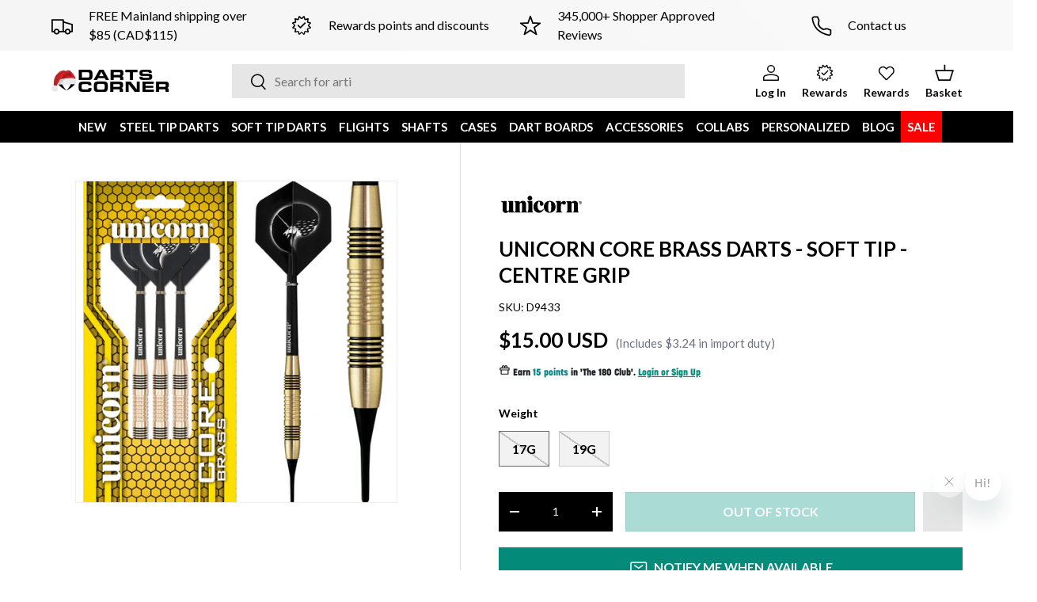

--- FILE ---
content_type: text/html; charset=utf-8
request_url: https://www.dartscorner.com/products/unicorn-core-brass-darts-soft-tip-centre-grip
body_size: 90630
content:
<!doctype html>
<html class="no-js" lang="en" dir="ltr">
<head><meta charset="utf-8">
<meta name="viewport" content="width=device-width,initial-scale=1">
<title>Unicorn Core Brass Darts - Soft Tip - Centre Grip</title>

<!-- Google Tag Manager -->
<script>(function(w,d,s,l,i){w[l]=w[l]||[];w[l].push({'gtm.start':
new Date().getTime(),event:'gtm.js'});var f=d.getElementsByTagName(s)[0],
j=d.createElement(s),dl=l!='dataLayer'?'&l='+l:'';j.async=true;j.src=
'https://www.googletagmanager.com/gtm.js?id='+i+dl;f.parentNode.insertBefore(j,f);
})(window,document,'script','dataLayer','GTM-M6LNCMD');</script>
<!-- End Google Tag Manager --><link rel="canonical" href="https://www.dartscorner.com/products/unicorn-core-brass-darts-soft-tip-centre-grip"><link rel="icon" href="//www.dartscorner.com/cdn/shop/files/favicon-32x32.png?crop=center&height=48&v=1692698156&width=48" type="image/png">
  <link rel="apple-touch-icon" href="//www.dartscorner.com/cdn/shop/files/favicon-32x32.png?crop=center&height=180&v=1692698156&width=180"><meta name="description" content="Unicorn Soft Tip Core Brass Darts. Features: Entry Level Brass Darts, Performance engineered brass barrels, Gripper shafts, Unicorn FlightsUnicorn Soft Tip Core Brass Darts. Features: Entry Level Brass Darts, Performance engineered brass barrels, Gripper shafts, Unicorn Flights"><meta name="google-site-verification" content="Wdp1pjdQq2My1ng-kJbH9sK5N0D6EqvhAvsNjBe3K0k" />

<link rel="alternate" hreflang="x-default" href="https://www.dartscorner.co.uk/products/unicorn-core-brass-darts-soft-tip-centre-grip"/>
<link rel="alternate" hreflang="en-GB" href="https://www.dartscorner.co.uk/products/unicorn-core-brass-darts-soft-tip-centre-grip"/>
<!-- US & Canada -->
<link rel="alternate" hreflang="en-CA" href="https://www.dartscorner.com/products/unicorn-core-brass-darts-soft-tip-centre-grip"/>
<link rel="alternate" hreflang="en-US" href="https://www.dartscorner.com/products/unicorn-core-brass-darts-soft-tip-centre-grip"/>
<!-- Netherlands -->
<link rel="alternate" hreflang="en-NL" href="https://www.dartscorner.nl/products/unicorn-core-brass-darts-soft-tip-centre-grip"/>
<!-- Germany -->
<link rel="alternate" hreflang="de-DE" href="https://www.dartscorner.de/products/unicorn-core-brass-darts-soft-tip-centre-grip"/>
<!-- Europe-->
<link rel="alternate" hreflang="en-FR" href="https://www.dartscorner.eu/products/unicorn-core-brass-darts-soft-tip-centre-grip">
<link rel="alternate" hreflang="en-ES" href="https://www.dartscorner.eu/products/unicorn-core-brass-darts-soft-tip-centre-grip">
<link rel="alternate" hreflang="en-IT" href="https://www.dartscorner.eu/products/unicorn-core-brass-darts-soft-tip-centre-grip">
<link rel="alternate" hreflang="en-DE" href="https://www.dartscorner.eu/products/unicorn-core-brass-darts-soft-tip-centre-grip">
<link rel="alternate" hreflang="en-SE" href="https://www.dartscorner.eu/products/unicorn-core-brass-darts-soft-tip-centre-grip">
<link rel="alternate" hreflang="en-NO" href="https://www.dartscorner.eu/products/unicorn-core-brass-darts-soft-tip-centre-grip">
<link rel="alternate" hreflang="en-BE" href="https://www.dartscorner.eu/products/unicorn-core-brass-darts-soft-tip-centre-grip"><meta property="og:site_name" content="Darts Corner USA">
<meta property="og:url" content="https://www.dartscorner.com/products/unicorn-core-brass-darts-soft-tip-centre-grip">
<meta property="og:title" content="Unicorn Core Brass Darts - Soft Tip - Centre Grip">
<meta property="og:type" content="product">
<meta property="og:description" content="Unicorn Soft Tip Core Brass Darts. Features: Entry Level Brass Darts, Performance engineered brass barrels, Gripper shafts, Unicorn FlightsUnicorn Soft Tip Core Brass Darts. Features: Entry Level Brass Darts, Performance engineered brass barrels, Gripper shafts, Unicorn Flights"><meta property="og:image" content="http://www.dartscorner.com/cdn/shop/products/P-UN-SO-CRBR-CG-Parent-1.jpg?crop=center&height=1200&v=1683656756&width=1200">
  <meta property="og:image:secure_url" content="https://www.dartscorner.com/cdn/shop/products/P-UN-SO-CRBR-CG-Parent-1.jpg?crop=center&height=1200&v=1683656756&width=1200">
  <meta property="og:image:width" content="2000">
  <meta property="og:image:height" content="2000"><meta property="og:price:amount" content="15.00">
  <meta property="og:price:currency" content="USD"><meta name="twitter:site" content="@DartsCorner"><meta name="twitter:card" content="summary_large_image">
<meta name="twitter:title" content="Unicorn Core Brass Darts - Soft Tip - Centre Grip">
<meta name="twitter:description" content="Unicorn Soft Tip Core Brass Darts. Features: Entry Level Brass Darts, Performance engineered brass barrels, Gripper shafts, Unicorn FlightsUnicorn Soft Tip Core Brass Darts. Features: Entry Level Brass Darts, Performance engineered brass barrels, Gripper shafts, Unicorn Flights">
<link rel="preload" href="//www.dartscorner.com/cdn/shop/t/47/assets/main.css?v=166639489730383098031758269803" as="style"><style data-shopify>
@font-face {
  font-family: Lato;
  font-weight: 400;
  font-style: normal;
  font-display: swap;
  src: url("//www.dartscorner.com/cdn/fonts/lato/lato_n4.c3b93d431f0091c8be23185e15c9d1fee1e971c5.woff2") format("woff2"),
       url("//www.dartscorner.com/cdn/fonts/lato/lato_n4.d5c00c781efb195594fd2fd4ad04f7882949e327.woff") format("woff");
}
@font-face {
  font-family: Lato;
  font-weight: 700;
  font-style: normal;
  font-display: swap;
  src: url("//www.dartscorner.com/cdn/fonts/lato/lato_n7.900f219bc7337bc57a7a2151983f0a4a4d9d5dcf.woff2") format("woff2"),
       url("//www.dartscorner.com/cdn/fonts/lato/lato_n7.a55c60751adcc35be7c4f8a0313f9698598612ee.woff") format("woff");
}
@font-face {
  font-family: Lato;
  font-weight: 400;
  font-style: italic;
  font-display: swap;
  src: url("//www.dartscorner.com/cdn/fonts/lato/lato_i4.09c847adc47c2fefc3368f2e241a3712168bc4b6.woff2") format("woff2"),
       url("//www.dartscorner.com/cdn/fonts/lato/lato_i4.3c7d9eb6c1b0a2bf62d892c3ee4582b016d0f30c.woff") format("woff");
}
@font-face {
  font-family: Lato;
  font-weight: 700;
  font-style: italic;
  font-display: swap;
  src: url("//www.dartscorner.com/cdn/fonts/lato/lato_i7.16ba75868b37083a879b8dd9f2be44e067dfbf92.woff2") format("woff2"),
       url("//www.dartscorner.com/cdn/fonts/lato/lato_i7.4c07c2b3b7e64ab516aa2f2081d2bb0366b9dce8.woff") format("woff");
}
@font-face {
  font-family: Lato;
  font-weight: 700;
  font-style: normal;
  font-display: swap;
  src: url("//www.dartscorner.com/cdn/fonts/lato/lato_n7.900f219bc7337bc57a7a2151983f0a4a4d9d5dcf.woff2") format("woff2"),
       url("//www.dartscorner.com/cdn/fonts/lato/lato_n7.a55c60751adcc35be7c4f8a0313f9698598612ee.woff") format("woff");
}
@font-face {
  font-family: Lato;
  font-weight: 700;
  font-style: normal;
  font-display: swap;
  src: url("//www.dartscorner.com/cdn/fonts/lato/lato_n7.900f219bc7337bc57a7a2151983f0a4a4d9d5dcf.woff2") format("woff2"),
       url("//www.dartscorner.com/cdn/fonts/lato/lato_n7.a55c60751adcc35be7c4f8a0313f9698598612ee.woff") format("woff");
}
:root {
      --bg-color: 255 255 255 / 1.0;
      --bg-color-og: 255 255 255 / 1.0;
      --heading-color: 0 0 0;
      --text-color: 0 0 0;
      --text-color-og: 0 0 0;
      --scrollbar-color: 0 0 0;
      --link-color: 0 0 0;
      --link-color-og: 0 0 0;
      --star-color: 255 215 55;--swatch-border-color-default: 204 204 204;
        --swatch-border-color-active: 128 128 128;
        --swatch-card-size: 24px;
        --swatch-variant-picker-size: 64px;--color-scheme-1-bg: 245 245 245 / 1.0;
      --color-scheme-1-grad: linear-gradient(46deg, rgba(245, 245, 245, 1) 13%, rgba(249, 249, 249, 1) 86%);
      --color-scheme-1-heading: 0 0 0;
      --color-scheme-1-text: 0 0 0;
      --color-scheme-1-btn-bg: 4 138 121;
      --color-scheme-1-btn-text: 255 255 255;
      --color-scheme-1-btn-bg-hover: 45 168 152;--color-scheme-2-bg: 0 0 0 / 0.0;
      --color-scheme-2-grad: ;
      --color-scheme-2-heading: 253 0 0;
      --color-scheme-2-text: 255 255 255;
      --color-scheme-2-btn-bg: 255 255 255;
      --color-scheme-2-btn-text: 255 255 255;
      --color-scheme-2-btn-bg-hover: 255 255 255;--color-scheme-3-bg: 0 0 0 / 0.0;
      --color-scheme-3-grad: ;
      --color-scheme-3-heading: 253 0 0;
      --color-scheme-3-text: 255 0 0;
      --color-scheme-3-btn-bg: 255 255 255;
      --color-scheme-3-btn-text: 98 25 121;
      --color-scheme-3-btn-bg-hover: 238 231 241;

      --drawer-bg-color: 255 255 255 / 1.0;
      --drawer-text-color: 0 0 0;

      --panel-bg-color: 245 245 245 / 1.0;
      --panel-heading-color: 0 0 0;
      --panel-text-color: 0 0 0;

      --in-stock-text-color: 13 164 74;
      --low-stock-text-color: 13 164 74;
      --very-low-stock-text-color: 227 43 43;
      --no-stock-text-color: 227 43 43;
      --no-stock-backordered-text-color: 119 119 119;

      --error-bg-color: 252 237 238;
      --error-text-color: 180 12 28;
      --success-bg-color: 232 246 234;
      --success-text-color: 44 126 63;
      --info-bg-color: 228 237 250;
      --info-text-color: 26 102 210;

      --heading-font-family: Lato, sans-serif;
      --heading-font-style: normal;
      --heading-font-weight: 700;
      --heading-scale-start: 6;

      --navigation-font-family: Lato, sans-serif;
      --navigation-font-style: normal;
      --navigation-font-weight: 700;
      --heading-text-transform: uppercase;

      --subheading-text-transform: uppercase;
      --body-font-family: Lato, sans-serif;
      --body-font-style: normal;
      --body-font-weight: 400;
      --body-font-size: 16;

      --section-gap: 64;
      --heading-gap: calc(8 * var(--space-unit));--grid-column-gap: 20px;--btn-bg-color: 4 138 121;
      --btn-bg-hover-color: 45 168 152;
      --btn-text-color: 255 255 255;
      --btn-bg-color-og: 4 138 121;
      --btn-text-color-og: 255 255 255;
      --btn-alt-bg-color: 0 0 0;
      --btn-alt-bg-alpha: 1.0;
      --btn-alt-text-color: 255 255 255;
      --btn-border-width: 1px;
      --btn-padding-y: 12px;

      

      --btn-lg-border-radius: 50%;
      --btn-icon-border-radius: 50%;
      --input-with-btn-inner-radius: var(--btn-border-radius);
      --btn-text-transform: uppercase;

      --input-bg-color: 255 255 255 / 1.0;
      --input-text-color: 0 0 0;
      --input-border-width: 1px;
      --input-border-radius: 0px;
      --textarea-border-radius: 0px;
      --input-bg-color-diff-3: #f7f7f7;
      --input-bg-color-diff-6: #f0f0f0;

      --modal-border-radius: 0px;
      --modal-overlay-color: 0 0 0;
      --modal-overlay-opacity: 0.4;
      --drawer-border-radius: 0px;
      --overlay-border-radius: 0px;--custom-label-bg-color: 129 244 225;
      --custom-label-text-color: 7 7 7;--sale-label-bg-color: 227 43 43;
      --sale-label-text-color: 255 255 255;--new-label-bg-color: 4 138 121;
      --new-label-text-color: 255 255 255;--preorder-label-bg-color: 86 203 249;
      --preorder-label-text-color: 0 0 0;
      
      --personalise-label-bg-color: 46 46 46;
      --personalise-label-text-color: 255 255 255;

      --page-width: 1590px;
      --gutter-sm: 20px;
      --gutter-md: 32px;
      --gutter-lg: 64px;

      --payment-terms-bg-color: #ffffff;

      --coll-card-bg-color: #f5f5f5;
      --coll-card-border-color: #ffffff;--card-bg-color: #ffffff;
      --card-text-color: 7 7 7;
      --card-border-color: #e7e7e7;
        
          --aos-animate-duration: 1s;
        

        
          --aos-min-width: 0;
        
      

      --reading-width: 48em;
    }

    @media (max-width: 769px) {
      :root {
        --reading-width: 36em;
      }
    }
  </style><link rel="stylesheet" href="//www.dartscorner.com/cdn/shop/t/47/assets/main.css?v=166639489730383098031758269803">
  <script src="//www.dartscorner.com/cdn/shop/t/47/assets/main.js?v=75329188198873588541745998091" defer="defer"></script><link rel="preload" href="//www.dartscorner.com/cdn/fonts/lato/lato_n4.c3b93d431f0091c8be23185e15c9d1fee1e971c5.woff2" as="font" type="font/woff2" crossorigin fetchpriority="high"><link rel="preload" href="//www.dartscorner.com/cdn/fonts/lato/lato_n7.900f219bc7337bc57a7a2151983f0a4a4d9d5dcf.woff2" as="font" type="font/woff2" crossorigin fetchpriority="high"><script>window.performance && window.performance.mark && window.performance.mark('shopify.content_for_header.start');</script><meta name="google-site-verification" content="ZZNiDmaZUZmCS-WUIYHH1KGanR8xOLAbr04g_85EA4Q">
<meta id="shopify-digital-wallet" name="shopify-digital-wallet" content="/71707558193/digital_wallets/dialog">
<meta name="shopify-checkout-api-token" content="a4aa416366fde90739d11a48377cf4d5">
<meta id="in-context-paypal-metadata" data-shop-id="71707558193" data-venmo-supported="false" data-environment="production" data-locale="en_US" data-paypal-v4="true" data-currency="USD">
<link rel="alternate" type="application/json+oembed" href="https://www.dartscorner.com/products/unicorn-core-brass-darts-soft-tip-centre-grip.oembed">
<script async="async" src="/checkouts/internal/preloads.js?locale=en-US"></script>
<link rel="preconnect" href="https://shop.app" crossorigin="anonymous">
<script async="async" src="https://shop.app/checkouts/internal/preloads.js?locale=en-US&shop_id=71707558193" crossorigin="anonymous"></script>
<script id="apple-pay-shop-capabilities" type="application/json">{"shopId":71707558193,"countryCode":"GB","currencyCode":"USD","merchantCapabilities":["supports3DS"],"merchantId":"gid:\/\/shopify\/Shop\/71707558193","merchantName":"Darts Corner USA","requiredBillingContactFields":["postalAddress","email","phone"],"requiredShippingContactFields":["postalAddress","email","phone"],"shippingType":"shipping","supportedNetworks":["visa","maestro","masterCard","amex","discover","elo"],"total":{"type":"pending","label":"Darts Corner USA","amount":"1.00"},"shopifyPaymentsEnabled":true,"supportsSubscriptions":true}</script>
<script id="shopify-features" type="application/json">{"accessToken":"a4aa416366fde90739d11a48377cf4d5","betas":["rich-media-storefront-analytics"],"domain":"www.dartscorner.com","predictiveSearch":true,"shopId":71707558193,"locale":"en"}</script>
<script>var Shopify = Shopify || {};
Shopify.shop = "dartscorner-usa.myshopify.com";
Shopify.locale = "en";
Shopify.currency = {"active":"USD","rate":"1.0"};
Shopify.country = "US";
Shopify.theme = {"name":"Main","id":177229398321,"schema_name":"Enterprise","schema_version":"1.4.2","theme_store_id":null,"role":"main"};
Shopify.theme.handle = "null";
Shopify.theme.style = {"id":null,"handle":null};
Shopify.cdnHost = "www.dartscorner.com/cdn";
Shopify.routes = Shopify.routes || {};
Shopify.routes.root = "/";</script>
<script type="module">!function(o){(o.Shopify=o.Shopify||{}).modules=!0}(window);</script>
<script>!function(o){function n(){var o=[];function n(){o.push(Array.prototype.slice.apply(arguments))}return n.q=o,n}var t=o.Shopify=o.Shopify||{};t.loadFeatures=n(),t.autoloadFeatures=n()}(window);</script>
<script>
  window.ShopifyPay = window.ShopifyPay || {};
  window.ShopifyPay.apiHost = "shop.app\/pay";
  window.ShopifyPay.redirectState = null;
</script>
<script id="shop-js-analytics" type="application/json">{"pageType":"product"}</script>
<script defer="defer" async type="module" src="//www.dartscorner.com/cdn/shopifycloud/shop-js/modules/v2/client.init-shop-cart-sync_IZsNAliE.en.esm.js"></script>
<script defer="defer" async type="module" src="//www.dartscorner.com/cdn/shopifycloud/shop-js/modules/v2/chunk.common_0OUaOowp.esm.js"></script>
<script type="module">
  await import("//www.dartscorner.com/cdn/shopifycloud/shop-js/modules/v2/client.init-shop-cart-sync_IZsNAliE.en.esm.js");
await import("//www.dartscorner.com/cdn/shopifycloud/shop-js/modules/v2/chunk.common_0OUaOowp.esm.js");

  window.Shopify.SignInWithShop?.initShopCartSync?.({"fedCMEnabled":true,"windoidEnabled":true});

</script>
<script>
  window.Shopify = window.Shopify || {};
  if (!window.Shopify.featureAssets) window.Shopify.featureAssets = {};
  window.Shopify.featureAssets['shop-js'] = {"shop-cart-sync":["modules/v2/client.shop-cart-sync_DLOhI_0X.en.esm.js","modules/v2/chunk.common_0OUaOowp.esm.js"],"init-fed-cm":["modules/v2/client.init-fed-cm_C6YtU0w6.en.esm.js","modules/v2/chunk.common_0OUaOowp.esm.js"],"shop-button":["modules/v2/client.shop-button_BCMx7GTG.en.esm.js","modules/v2/chunk.common_0OUaOowp.esm.js"],"shop-cash-offers":["modules/v2/client.shop-cash-offers_BT26qb5j.en.esm.js","modules/v2/chunk.common_0OUaOowp.esm.js","modules/v2/chunk.modal_CGo_dVj3.esm.js"],"init-windoid":["modules/v2/client.init-windoid_B9PkRMql.en.esm.js","modules/v2/chunk.common_0OUaOowp.esm.js"],"init-shop-email-lookup-coordinator":["modules/v2/client.init-shop-email-lookup-coordinator_DZkqjsbU.en.esm.js","modules/v2/chunk.common_0OUaOowp.esm.js"],"shop-toast-manager":["modules/v2/client.shop-toast-manager_Di2EnuM7.en.esm.js","modules/v2/chunk.common_0OUaOowp.esm.js"],"shop-login-button":["modules/v2/client.shop-login-button_BtqW_SIO.en.esm.js","modules/v2/chunk.common_0OUaOowp.esm.js","modules/v2/chunk.modal_CGo_dVj3.esm.js"],"avatar":["modules/v2/client.avatar_BTnouDA3.en.esm.js"],"pay-button":["modules/v2/client.pay-button_CWa-C9R1.en.esm.js","modules/v2/chunk.common_0OUaOowp.esm.js"],"init-shop-cart-sync":["modules/v2/client.init-shop-cart-sync_IZsNAliE.en.esm.js","modules/v2/chunk.common_0OUaOowp.esm.js"],"init-customer-accounts":["modules/v2/client.init-customer-accounts_DenGwJTU.en.esm.js","modules/v2/client.shop-login-button_BtqW_SIO.en.esm.js","modules/v2/chunk.common_0OUaOowp.esm.js","modules/v2/chunk.modal_CGo_dVj3.esm.js"],"init-shop-for-new-customer-accounts":["modules/v2/client.init-shop-for-new-customer-accounts_JdHXxpS9.en.esm.js","modules/v2/client.shop-login-button_BtqW_SIO.en.esm.js","modules/v2/chunk.common_0OUaOowp.esm.js","modules/v2/chunk.modal_CGo_dVj3.esm.js"],"init-customer-accounts-sign-up":["modules/v2/client.init-customer-accounts-sign-up_D6__K_p8.en.esm.js","modules/v2/client.shop-login-button_BtqW_SIO.en.esm.js","modules/v2/chunk.common_0OUaOowp.esm.js","modules/v2/chunk.modal_CGo_dVj3.esm.js"],"checkout-modal":["modules/v2/client.checkout-modal_C_ZQDY6s.en.esm.js","modules/v2/chunk.common_0OUaOowp.esm.js","modules/v2/chunk.modal_CGo_dVj3.esm.js"],"shop-follow-button":["modules/v2/client.shop-follow-button_XetIsj8l.en.esm.js","modules/v2/chunk.common_0OUaOowp.esm.js","modules/v2/chunk.modal_CGo_dVj3.esm.js"],"lead-capture":["modules/v2/client.lead-capture_DvA72MRN.en.esm.js","modules/v2/chunk.common_0OUaOowp.esm.js","modules/v2/chunk.modal_CGo_dVj3.esm.js"],"shop-login":["modules/v2/client.shop-login_ClXNxyh6.en.esm.js","modules/v2/chunk.common_0OUaOowp.esm.js","modules/v2/chunk.modal_CGo_dVj3.esm.js"],"payment-terms":["modules/v2/client.payment-terms_CNlwjfZz.en.esm.js","modules/v2/chunk.common_0OUaOowp.esm.js","modules/v2/chunk.modal_CGo_dVj3.esm.js"]};
</script>
<script>(function() {
  var isLoaded = false;
  function asyncLoad() {
    if (isLoaded) return;
    isLoaded = true;
    var urls = ["https:\/\/cdn.assortion.com\/app.js?shop=dartscorner-usa.myshopify.com","https:\/\/lac.sfapp.magefan.top\/js\/scripttags\/assistance\/init.js?shop=dartscorner-usa.myshopify.com","https:\/\/static.klaviyo.com\/onsite\/js\/klaviyo.js?company_id=VffDif\u0026shop=dartscorner-usa.myshopify.com","https:\/\/static.klaviyo.com\/onsite\/js\/klaviyo.js?company_id=VffDif\u0026shop=dartscorner-usa.myshopify.com","https:\/\/cdn.shopify.com\/s\/files\/1\/0717\/0755\/8193\/t\/24\/assets\/zendesk-embeddable.js?v=1689326771\u0026shop=dartscorner-usa.myshopify.com","https:\/\/cdn.crazyrocket.io\/widget\/scripts\/crazyrocket.start-cdn.js?id=64f6e888117cee05c864c514\u0026shop=dartscorner-usa.myshopify.com","https:\/\/portal.zakeke.com\/Scripts\/integration\/shopify\/product.js?shop=dartscorner-usa.myshopify.com"];
    for (var i = 0; i < urls.length; i++) {
      var s = document.createElement('script');
      s.type = 'text/javascript';
      s.async = true;
      s.src = urls[i];
      var x = document.getElementsByTagName('script')[0];
      x.parentNode.insertBefore(s, x);
    }
  };
  if(window.attachEvent) {
    window.attachEvent('onload', asyncLoad);
  } else {
    window.addEventListener('load', asyncLoad, false);
  }
})();</script>
<script id="__st">var __st={"a":71707558193,"offset":-18000,"reqid":"a85eb461-53e6-49e4-83a8-b9a5842e01f9-1768387991","pageurl":"www.dartscorner.com\/products\/unicorn-core-brass-darts-soft-tip-centre-grip","u":"e9e3e30ddaeb","p":"product","rtyp":"product","rid":8421744017713};</script>
<script>window.ShopifyPaypalV4VisibilityTracking = true;</script>
<script id="captcha-bootstrap">!function(){'use strict';const t='contact',e='account',n='new_comment',o=[[t,t],['blogs',n],['comments',n],[t,'customer']],c=[[e,'customer_login'],[e,'guest_login'],[e,'recover_customer_password'],[e,'create_customer']],r=t=>t.map((([t,e])=>`form[action*='/${t}']:not([data-nocaptcha='true']) input[name='form_type'][value='${e}']`)).join(','),a=t=>()=>t?[...document.querySelectorAll(t)].map((t=>t.form)):[];function s(){const t=[...o],e=r(t);return a(e)}const i='password',u='form_key',d=['recaptcha-v3-token','g-recaptcha-response','h-captcha-response',i],f=()=>{try{return window.sessionStorage}catch{return}},m='__shopify_v',_=t=>t.elements[u];function p(t,e,n=!1){try{const o=window.sessionStorage,c=JSON.parse(o.getItem(e)),{data:r}=function(t){const{data:e,action:n}=t;return t[m]||n?{data:e,action:n}:{data:t,action:n}}(c);for(const[e,n]of Object.entries(r))t.elements[e]&&(t.elements[e].value=n);n&&o.removeItem(e)}catch(o){console.error('form repopulation failed',{error:o})}}const l='form_type',E='cptcha';function T(t){t.dataset[E]=!0}const w=window,h=w.document,L='Shopify',v='ce_forms',y='captcha';let A=!1;((t,e)=>{const n=(g='f06e6c50-85a8-45c8-87d0-21a2b65856fe',I='https://cdn.shopify.com/shopifycloud/storefront-forms-hcaptcha/ce_storefront_forms_captcha_hcaptcha.v1.5.2.iife.js',D={infoText:'Protected by hCaptcha',privacyText:'Privacy',termsText:'Terms'},(t,e,n)=>{const o=w[L][v],c=o.bindForm;if(c)return c(t,g,e,D).then(n);var r;o.q.push([[t,g,e,D],n]),r=I,A||(h.body.append(Object.assign(h.createElement('script'),{id:'captcha-provider',async:!0,src:r})),A=!0)});var g,I,D;w[L]=w[L]||{},w[L][v]=w[L][v]||{},w[L][v].q=[],w[L][y]=w[L][y]||{},w[L][y].protect=function(t,e){n(t,void 0,e),T(t)},Object.freeze(w[L][y]),function(t,e,n,w,h,L){const[v,y,A,g]=function(t,e,n){const i=e?o:[],u=t?c:[],d=[...i,...u],f=r(d),m=r(i),_=r(d.filter((([t,e])=>n.includes(e))));return[a(f),a(m),a(_),s()]}(w,h,L),I=t=>{const e=t.target;return e instanceof HTMLFormElement?e:e&&e.form},D=t=>v().includes(t);t.addEventListener('submit',(t=>{const e=I(t);if(!e)return;const n=D(e)&&!e.dataset.hcaptchaBound&&!e.dataset.recaptchaBound,o=_(e),c=g().includes(e)&&(!o||!o.value);(n||c)&&t.preventDefault(),c&&!n&&(function(t){try{if(!f())return;!function(t){const e=f();if(!e)return;const n=_(t);if(!n)return;const o=n.value;o&&e.removeItem(o)}(t);const e=Array.from(Array(32),(()=>Math.random().toString(36)[2])).join('');!function(t,e){_(t)||t.append(Object.assign(document.createElement('input'),{type:'hidden',name:u})),t.elements[u].value=e}(t,e),function(t,e){const n=f();if(!n)return;const o=[...t.querySelectorAll(`input[type='${i}']`)].map((({name:t})=>t)),c=[...d,...o],r={};for(const[a,s]of new FormData(t).entries())c.includes(a)||(r[a]=s);n.setItem(e,JSON.stringify({[m]:1,action:t.action,data:r}))}(t,e)}catch(e){console.error('failed to persist form',e)}}(e),e.submit())}));const S=(t,e)=>{t&&!t.dataset[E]&&(n(t,e.some((e=>e===t))),T(t))};for(const o of['focusin','change'])t.addEventListener(o,(t=>{const e=I(t);D(e)&&S(e,y())}));const B=e.get('form_key'),M=e.get(l),P=B&&M;t.addEventListener('DOMContentLoaded',(()=>{const t=y();if(P)for(const e of t)e.elements[l].value===M&&p(e,B);[...new Set([...A(),...v().filter((t=>'true'===t.dataset.shopifyCaptcha))])].forEach((e=>S(e,t)))}))}(h,new URLSearchParams(w.location.search),n,t,e,['guest_login'])})(!0,!0)}();</script>
<script integrity="sha256-4kQ18oKyAcykRKYeNunJcIwy7WH5gtpwJnB7kiuLZ1E=" data-source-attribution="shopify.loadfeatures" defer="defer" src="//www.dartscorner.com/cdn/shopifycloud/storefront/assets/storefront/load_feature-a0a9edcb.js" crossorigin="anonymous"></script>
<script crossorigin="anonymous" defer="defer" src="//www.dartscorner.com/cdn/shopifycloud/storefront/assets/shopify_pay/storefront-65b4c6d7.js?v=20250812"></script>
<script data-source-attribution="shopify.dynamic_checkout.dynamic.init">var Shopify=Shopify||{};Shopify.PaymentButton=Shopify.PaymentButton||{isStorefrontPortableWallets:!0,init:function(){window.Shopify.PaymentButton.init=function(){};var t=document.createElement("script");t.src="https://www.dartscorner.com/cdn/shopifycloud/portable-wallets/latest/portable-wallets.en.js",t.type="module",document.head.appendChild(t)}};
</script>
<script data-source-attribution="shopify.dynamic_checkout.buyer_consent">
  function portableWalletsHideBuyerConsent(e){var t=document.getElementById("shopify-buyer-consent"),n=document.getElementById("shopify-subscription-policy-button");t&&n&&(t.classList.add("hidden"),t.setAttribute("aria-hidden","true"),n.removeEventListener("click",e))}function portableWalletsShowBuyerConsent(e){var t=document.getElementById("shopify-buyer-consent"),n=document.getElementById("shopify-subscription-policy-button");t&&n&&(t.classList.remove("hidden"),t.removeAttribute("aria-hidden"),n.addEventListener("click",e))}window.Shopify?.PaymentButton&&(window.Shopify.PaymentButton.hideBuyerConsent=portableWalletsHideBuyerConsent,window.Shopify.PaymentButton.showBuyerConsent=portableWalletsShowBuyerConsent);
</script>
<script data-source-attribution="shopify.dynamic_checkout.cart.bootstrap">document.addEventListener("DOMContentLoaded",(function(){function t(){return document.querySelector("shopify-accelerated-checkout-cart, shopify-accelerated-checkout")}if(t())Shopify.PaymentButton.init();else{new MutationObserver((function(e,n){t()&&(Shopify.PaymentButton.init(),n.disconnect())})).observe(document.body,{childList:!0,subtree:!0})}}));
</script>
<link id="shopify-accelerated-checkout-styles" rel="stylesheet" media="screen" href="https://www.dartscorner.com/cdn/shopifycloud/portable-wallets/latest/accelerated-checkout-backwards-compat.css" crossorigin="anonymous">
<style id="shopify-accelerated-checkout-cart">
        #shopify-buyer-consent {
  margin-top: 1em;
  display: inline-block;
  width: 100%;
}

#shopify-buyer-consent.hidden {
  display: none;
}

#shopify-subscription-policy-button {
  background: none;
  border: none;
  padding: 0;
  text-decoration: underline;
  font-size: inherit;
  cursor: pointer;
}

#shopify-subscription-policy-button::before {
  box-shadow: none;
}

      </style>
<script id="sections-script" data-sections="header,footer" defer="defer" src="//www.dartscorner.com/cdn/shop/t/47/compiled_assets/scripts.js?18655"></script>
<script>window.performance && window.performance.mark && window.performance.mark('shopify.content_for_header.end');</script>

    <script src="//www.dartscorner.com/cdn/shop/t/47/assets/animate-on-scroll.js?v=15249566486942820451745998087" defer="defer"></script>
    <link rel="stylesheet" href="//www.dartscorner.com/cdn/shop/t/47/assets/animate-on-scroll.css?v=116194678796051782541745998086">
  

  <script>document.documentElement.className = document.documentElement.className.replace('no-js', 'js');</script><!-- CC Custom Head Start --><!-- CC Custom Head End --><link rel="preload stylesheet" href="//www.dartscorner.com/cdn/shop/t/47/assets/boost-pfs-instant-search.css?v=161474771722126458541745998086" as="style"><link href="//www.dartscorner.com/cdn/shop/t/47/assets/boost-pfs-custom.css?v=41818010095034120821745998085" rel="stylesheet" type="text/css" media="all" />
<style data-id="boost-pfs-style">
    .boost-pfs-filter-option-title-text {}

   .boost-pfs-filter-tree-v .boost-pfs-filter-option-title-text:before {}
    .boost-pfs-filter-tree-v .boost-pfs-filter-option.boost-pfs-filter-option-collapsed .boost-pfs-filter-option-title-text:before {}
    .boost-pfs-filter-tree-h .boost-pfs-filter-option-title-heading:before {}

    .boost-pfs-filter-refine-by .boost-pfs-filter-option-title h3 {}

    .boost-pfs-filter-option-content .boost-pfs-filter-option-item-list .boost-pfs-filter-option-item button,
    .boost-pfs-filter-option-content .boost-pfs-filter-option-item-list .boost-pfs-filter-option-item .boost-pfs-filter-button,
    .boost-pfs-filter-option-range-amount input,
    .boost-pfs-filter-tree-v .boost-pfs-filter-refine-by .boost-pfs-filter-refine-by-items .refine-by-item,
    .boost-pfs-filter-refine-by-wrapper-v .boost-pfs-filter-refine-by .boost-pfs-filter-refine-by-items .refine-by-item,
    .boost-pfs-filter-refine-by .boost-pfs-filter-option-title,
    .boost-pfs-filter-refine-by .boost-pfs-filter-refine-by-items .refine-by-item>a,
    .boost-pfs-filter-refine-by>span,
    .boost-pfs-filter-clear,
    .boost-pfs-filter-clear-all{}
    .boost-pfs-filter-tree-h .boost-pfs-filter-pc .boost-pfs-filter-refine-by-items .refine-by-item .boost-pfs-filter-clear .refine-by-type,
    .boost-pfs-filter-refine-by-wrapper-h .boost-pfs-filter-pc .boost-pfs-filter-refine-by-items .refine-by-item .boost-pfs-filter-clear .refine-by-type {}

    .boost-pfs-filter-option-multi-level-collections .boost-pfs-filter-option-multi-level-list .boost-pfs-filter-option-item .boost-pfs-filter-button-arrow .boost-pfs-arrow:before,
    .boost-pfs-filter-option-multi-level-tag .boost-pfs-filter-option-multi-level-list .boost-pfs-filter-option-item .boost-pfs-filter-button-arrow .boost-pfs-arrow:before {}

    .boost-pfs-filter-refine-by-wrapper-v .boost-pfs-filter-refine-by .boost-pfs-filter-refine-by-items .refine-by-item .boost-pfs-filter-clear:after,
    .boost-pfs-filter-refine-by-wrapper-v .boost-pfs-filter-refine-by .boost-pfs-filter-refine-by-items .refine-by-item .boost-pfs-filter-clear:before,
    .boost-pfs-filter-tree-v .boost-pfs-filter-refine-by .boost-pfs-filter-refine-by-items .refine-by-item .boost-pfs-filter-clear:after,
    .boost-pfs-filter-tree-v .boost-pfs-filter-refine-by .boost-pfs-filter-refine-by-items .refine-by-item .boost-pfs-filter-clear:before,
    .boost-pfs-filter-refine-by-wrapper-h .boost-pfs-filter-pc .boost-pfs-filter-refine-by-items .refine-by-item .boost-pfs-filter-clear:after,
    .boost-pfs-filter-refine-by-wrapper-h .boost-pfs-filter-pc .boost-pfs-filter-refine-by-items .refine-by-item .boost-pfs-filter-clear:before,
    .boost-pfs-filter-tree-h .boost-pfs-filter-pc .boost-pfs-filter-refine-by-items .refine-by-item .boost-pfs-filter-clear:after,
    .boost-pfs-filter-tree-h .boost-pfs-filter-pc .boost-pfs-filter-refine-by-items .refine-by-item .boost-pfs-filter-clear:before {}
    .boost-pfs-filter-option-range-slider .noUi-value-horizontal {}

    .boost-pfs-filter-tree-mobile-button button,
    .boost-pfs-filter-top-sorting-mobile button {}
    .boost-pfs-filter-top-sorting-mobile button>span:after {}
  </style>




  <link rel="preconnect" href="https://fonts.googleapis.com">
  <link rel="preconnect" href="https://fonts.gstatic.com" crossorigin>
  <link href="https://fonts.googleapis.com/css2?family=Teko:wght@400;500;600;700&display=swap" rel="stylesheet">
<!-- BEGIN app block: shopify://apps/klaviyo-email-marketing-sms/blocks/klaviyo-onsite-embed/2632fe16-c075-4321-a88b-50b567f42507 -->












  <script async src="https://static.klaviyo.com/onsite/js/VffDif/klaviyo.js?company_id=VffDif"></script>
  <script>!function(){if(!window.klaviyo){window._klOnsite=window._klOnsite||[];try{window.klaviyo=new Proxy({},{get:function(n,i){return"push"===i?function(){var n;(n=window._klOnsite).push.apply(n,arguments)}:function(){for(var n=arguments.length,o=new Array(n),w=0;w<n;w++)o[w]=arguments[w];var t="function"==typeof o[o.length-1]?o.pop():void 0,e=new Promise((function(n){window._klOnsite.push([i].concat(o,[function(i){t&&t(i),n(i)}]))}));return e}}})}catch(n){window.klaviyo=window.klaviyo||[],window.klaviyo.push=function(){var n;(n=window._klOnsite).push.apply(n,arguments)}}}}();</script>

  
    <script id="viewed_product">
      if (item == null) {
        var _learnq = _learnq || [];

        var MetafieldReviews = null
        var MetafieldYotpoRating = null
        var MetafieldYotpoCount = null
        var MetafieldLooxRating = null
        var MetafieldLooxCount = null
        var okendoProduct = null
        var okendoProductReviewCount = null
        var okendoProductReviewAverageValue = null
        try {
          // The following fields are used for Customer Hub recently viewed in order to add reviews.
          // This information is not part of __kla_viewed. Instead, it is part of __kla_viewed_reviewed_items
          MetafieldReviews = {"rating":{"scale_min":"1.0","scale_max":"5.0","value":"5.0"},"rating_count":1};
          MetafieldYotpoRating = "5"
          MetafieldYotpoCount = "1"
          MetafieldLooxRating = null
          MetafieldLooxCount = null

          okendoProduct = null
          // If the okendo metafield is not legacy, it will error, which then requires the new json formatted data
          if (okendoProduct && 'error' in okendoProduct) {
            okendoProduct = null
          }
          okendoProductReviewCount = okendoProduct ? okendoProduct.reviewCount : null
          okendoProductReviewAverageValue = okendoProduct ? okendoProduct.reviewAverageValue : null
        } catch (error) {
          console.error('Error in Klaviyo onsite reviews tracking:', error);
        }

        var item = {
          Name: "Unicorn Core Brass Darts - Soft Tip - Centre Grip",
          ProductID: 8421744017713,
          Categories: ["17g Darts","19g Darts","All","Black Darts","Brass Darts","Buy Darts Online","COO_CN","Gold Darts \u0026 Equipment","Shipping Size 1","Soft Tip Darts","Tapered Darts","Unicorn Core and Core Plus","Unicorn Darts"],
          ImageURL: "https://www.dartscorner.com/cdn/shop/products/P-UN-SO-CRBR-CG-Parent-1_grande.jpg?v=1683656756",
          URL: "https://www.dartscorner.com/products/unicorn-core-brass-darts-soft-tip-centre-grip",
          Brand: "Unicorn",
          Price: "$15.00",
          Value: "15.00",
          CompareAtPrice: "$0.00"
        };
        _learnq.push(['track', 'Viewed Product', item]);
        _learnq.push(['trackViewedItem', {
          Title: item.Name,
          ItemId: item.ProductID,
          Categories: item.Categories,
          ImageUrl: item.ImageURL,
          Url: item.URL,
          Metadata: {
            Brand: item.Brand,
            Price: item.Price,
            Value: item.Value,
            CompareAtPrice: item.CompareAtPrice
          },
          metafields:{
            reviews: MetafieldReviews,
            yotpo:{
              rating: MetafieldYotpoRating,
              count: MetafieldYotpoCount,
            },
            loox:{
              rating: MetafieldLooxRating,
              count: MetafieldLooxCount,
            },
            okendo: {
              rating: okendoProductReviewAverageValue,
              count: okendoProductReviewCount,
            }
          }
        }]);
      }
    </script>
  




  <script>
    window.klaviyoReviewsProductDesignMode = false
  </script>







<!-- END app block --><!-- BEGIN app block: shopify://apps/yotpo-product-reviews/blocks/settings/eb7dfd7d-db44-4334-bc49-c893b51b36cf -->


  <script type="text/javascript" src="https://cdn-widgetsrepository.yotpo.com/v1/loader/jr9uLjs9U6GQUfKIAWsaWDuTz6GdzWRR8wc8Z8Ue?languageCode=en" async></script>



  
<!-- END app block --><!-- BEGIN app block: shopify://apps/yotpo-loyalty-rewards/blocks/loader-app-embed-block/2f9660df-5018-4e02-9868-ee1fb88d6ccd -->
    <script src="https://cdn-widgetsrepository.yotpo.com/v1/loader/9KoJ6SvwYFbeqfIL7HktuQ" async></script>




<!-- END app block --><!-- BEGIN app block: shopify://apps/dc-order-limits/blocks/preorder-app-embed/31798c03-8451-4b34-b6bd-53a41ce1a967 --><script id="dash-preorder-data">
  window.DashPreorders = {
    productVariants: {
      <!-- BEGIN app snippet: product-preorder-json -->
  
  45255750648113 : {
    id: 45255750648113,
    title: '17g',
    inventoryQuantity: 0,
    inventoryPolicy: 'deny',
    sellingPlans: [],
    
      preorderActive: false,
      shippingDate: null,
      shippingDateFormatted: null,
      preorderLimit: null,
      preorderType: null
    
  },

  
  45255750680881 : {
    id: 45255750680881,
    title: '19g',
    inventoryQuantity: 0,
    inventoryPolicy: 'deny',
    sellingPlans: [],
    
      preorderActive: false,
      shippingDate: null,
      shippingDateFormatted: null,
      preorderLimit: null,
      preorderType: null
    
  },

<!-- END app snippet -->
    },
    settings: {
      buttonText: 'Pre-order',
      buttonTextNow: 'Pre-order now',
      buttonTextEnded: 'Pre-order ended',
      buttonTextBuyWith: 'Pre-order with',
      shippingPolicyText: 'Expected to ship by {ship_date}',
      shippingDateFormat: '%B %e, %Y',
      shippingPolicyColour: '#333333',
      lineItemPropProductTypeKey: 'Product type',
      lineItemPropProductTypeValue: 'Preorder',
      lineItemPropShipByText: 'Ships by',
      productFormSelector: 'form[action*=\'cart/Add\' i]'
    }
  };
</script>


<!-- END app block --><script src="https://cdn.shopify.com/extensions/019baeaa-f812-7816-be54-1b85ea132aff/dash-checkout-57/assets/preorder.min.js" type="text/javascript" defer="defer"></script>
<link href="https://monorail-edge.shopifysvc.com" rel="dns-prefetch">
<script>(function(){if ("sendBeacon" in navigator && "performance" in window) {try {var session_token_from_headers = performance.getEntriesByType('navigation')[0].serverTiming.find(x => x.name == '_s').description;} catch {var session_token_from_headers = undefined;}var session_cookie_matches = document.cookie.match(/_shopify_s=([^;]*)/);var session_token_from_cookie = session_cookie_matches && session_cookie_matches.length === 2 ? session_cookie_matches[1] : "";var session_token = session_token_from_headers || session_token_from_cookie || "";function handle_abandonment_event(e) {var entries = performance.getEntries().filter(function(entry) {return /monorail-edge.shopifysvc.com/.test(entry.name);});if (!window.abandonment_tracked && entries.length === 0) {window.abandonment_tracked = true;var currentMs = Date.now();var navigation_start = performance.timing.navigationStart;var payload = {shop_id: 71707558193,url: window.location.href,navigation_start,duration: currentMs - navigation_start,session_token,page_type: "product"};window.navigator.sendBeacon("https://monorail-edge.shopifysvc.com/v1/produce", JSON.stringify({schema_id: "online_store_buyer_site_abandonment/1.1",payload: payload,metadata: {event_created_at_ms: currentMs,event_sent_at_ms: currentMs}}));}}window.addEventListener('pagehide', handle_abandonment_event);}}());</script>
<script id="web-pixels-manager-setup">(function e(e,d,r,n,o){if(void 0===o&&(o={}),!Boolean(null===(a=null===(i=window.Shopify)||void 0===i?void 0:i.analytics)||void 0===a?void 0:a.replayQueue)){var i,a;window.Shopify=window.Shopify||{};var t=window.Shopify;t.analytics=t.analytics||{};var s=t.analytics;s.replayQueue=[],s.publish=function(e,d,r){return s.replayQueue.push([e,d,r]),!0};try{self.performance.mark("wpm:start")}catch(e){}var l=function(){var e={modern:/Edge?\/(1{2}[4-9]|1[2-9]\d|[2-9]\d{2}|\d{4,})\.\d+(\.\d+|)|Firefox\/(1{2}[4-9]|1[2-9]\d|[2-9]\d{2}|\d{4,})\.\d+(\.\d+|)|Chrom(ium|e)\/(9{2}|\d{3,})\.\d+(\.\d+|)|(Maci|X1{2}).+ Version\/(15\.\d+|(1[6-9]|[2-9]\d|\d{3,})\.\d+)([,.]\d+|)( \(\w+\)|)( Mobile\/\w+|) Safari\/|Chrome.+OPR\/(9{2}|\d{3,})\.\d+\.\d+|(CPU[ +]OS|iPhone[ +]OS|CPU[ +]iPhone|CPU IPhone OS|CPU iPad OS)[ +]+(15[._]\d+|(1[6-9]|[2-9]\d|\d{3,})[._]\d+)([._]\d+|)|Android:?[ /-](13[3-9]|1[4-9]\d|[2-9]\d{2}|\d{4,})(\.\d+|)(\.\d+|)|Android.+Firefox\/(13[5-9]|1[4-9]\d|[2-9]\d{2}|\d{4,})\.\d+(\.\d+|)|Android.+Chrom(ium|e)\/(13[3-9]|1[4-9]\d|[2-9]\d{2}|\d{4,})\.\d+(\.\d+|)|SamsungBrowser\/([2-9]\d|\d{3,})\.\d+/,legacy:/Edge?\/(1[6-9]|[2-9]\d|\d{3,})\.\d+(\.\d+|)|Firefox\/(5[4-9]|[6-9]\d|\d{3,})\.\d+(\.\d+|)|Chrom(ium|e)\/(5[1-9]|[6-9]\d|\d{3,})\.\d+(\.\d+|)([\d.]+$|.*Safari\/(?![\d.]+ Edge\/[\d.]+$))|(Maci|X1{2}).+ Version\/(10\.\d+|(1[1-9]|[2-9]\d|\d{3,})\.\d+)([,.]\d+|)( \(\w+\)|)( Mobile\/\w+|) Safari\/|Chrome.+OPR\/(3[89]|[4-9]\d|\d{3,})\.\d+\.\d+|(CPU[ +]OS|iPhone[ +]OS|CPU[ +]iPhone|CPU IPhone OS|CPU iPad OS)[ +]+(10[._]\d+|(1[1-9]|[2-9]\d|\d{3,})[._]\d+)([._]\d+|)|Android:?[ /-](13[3-9]|1[4-9]\d|[2-9]\d{2}|\d{4,})(\.\d+|)(\.\d+|)|Mobile Safari.+OPR\/([89]\d|\d{3,})\.\d+\.\d+|Android.+Firefox\/(13[5-9]|1[4-9]\d|[2-9]\d{2}|\d{4,})\.\d+(\.\d+|)|Android.+Chrom(ium|e)\/(13[3-9]|1[4-9]\d|[2-9]\d{2}|\d{4,})\.\d+(\.\d+|)|Android.+(UC? ?Browser|UCWEB|U3)[ /]?(15\.([5-9]|\d{2,})|(1[6-9]|[2-9]\d|\d{3,})\.\d+)\.\d+|SamsungBrowser\/(5\.\d+|([6-9]|\d{2,})\.\d+)|Android.+MQ{2}Browser\/(14(\.(9|\d{2,})|)|(1[5-9]|[2-9]\d|\d{3,})(\.\d+|))(\.\d+|)|K[Aa][Ii]OS\/(3\.\d+|([4-9]|\d{2,})\.\d+)(\.\d+|)/},d=e.modern,r=e.legacy,n=navigator.userAgent;return n.match(d)?"modern":n.match(r)?"legacy":"unknown"}(),u="modern"===l?"modern":"legacy",c=(null!=n?n:{modern:"",legacy:""})[u],f=function(e){return[e.baseUrl,"/wpm","/b",e.hashVersion,"modern"===e.buildTarget?"m":"l",".js"].join("")}({baseUrl:d,hashVersion:r,buildTarget:u}),m=function(e){var d=e.version,r=e.bundleTarget,n=e.surface,o=e.pageUrl,i=e.monorailEndpoint;return{emit:function(e){var a=e.status,t=e.errorMsg,s=(new Date).getTime(),l=JSON.stringify({metadata:{event_sent_at_ms:s},events:[{schema_id:"web_pixels_manager_load/3.1",payload:{version:d,bundle_target:r,page_url:o,status:a,surface:n,error_msg:t},metadata:{event_created_at_ms:s}}]});if(!i)return console&&console.warn&&console.warn("[Web Pixels Manager] No Monorail endpoint provided, skipping logging."),!1;try{return self.navigator.sendBeacon.bind(self.navigator)(i,l)}catch(e){}var u=new XMLHttpRequest;try{return u.open("POST",i,!0),u.setRequestHeader("Content-Type","text/plain"),u.send(l),!0}catch(e){return console&&console.warn&&console.warn("[Web Pixels Manager] Got an unhandled error while logging to Monorail."),!1}}}}({version:r,bundleTarget:l,surface:e.surface,pageUrl:self.location.href,monorailEndpoint:e.monorailEndpoint});try{o.browserTarget=l,function(e){var d=e.src,r=e.async,n=void 0===r||r,o=e.onload,i=e.onerror,a=e.sri,t=e.scriptDataAttributes,s=void 0===t?{}:t,l=document.createElement("script"),u=document.querySelector("head"),c=document.querySelector("body");if(l.async=n,l.src=d,a&&(l.integrity=a,l.crossOrigin="anonymous"),s)for(var f in s)if(Object.prototype.hasOwnProperty.call(s,f))try{l.dataset[f]=s[f]}catch(e){}if(o&&l.addEventListener("load",o),i&&l.addEventListener("error",i),u)u.appendChild(l);else{if(!c)throw new Error("Did not find a head or body element to append the script");c.appendChild(l)}}({src:f,async:!0,onload:function(){if(!function(){var e,d;return Boolean(null===(d=null===(e=window.Shopify)||void 0===e?void 0:e.analytics)||void 0===d?void 0:d.initialized)}()){var d=window.webPixelsManager.init(e)||void 0;if(d){var r=window.Shopify.analytics;r.replayQueue.forEach((function(e){var r=e[0],n=e[1],o=e[2];d.publishCustomEvent(r,n,o)})),r.replayQueue=[],r.publish=d.publishCustomEvent,r.visitor=d.visitor,r.initialized=!0}}},onerror:function(){return m.emit({status:"failed",errorMsg:"".concat(f," has failed to load")})},sri:function(e){var d=/^sha384-[A-Za-z0-9+/=]+$/;return"string"==typeof e&&d.test(e)}(c)?c:"",scriptDataAttributes:o}),m.emit({status:"loading"})}catch(e){m.emit({status:"failed",errorMsg:(null==e?void 0:e.message)||"Unknown error"})}}})({shopId: 71707558193,storefrontBaseUrl: "https://www.dartscorner.com",extensionsBaseUrl: "https://extensions.shopifycdn.com/cdn/shopifycloud/web-pixels-manager",monorailEndpoint: "https://monorail-edge.shopifysvc.com/unstable/produce_batch",surface: "storefront-renderer",enabledBetaFlags: ["2dca8a86","a0d5f9d2"],webPixelsConfigList: [{"id":"2148204849","configuration":"{\"accountID\":\"VffDif\",\"webPixelConfig\":\"eyJlbmFibGVBZGRlZFRvQ2FydEV2ZW50cyI6IHRydWV9\"}","eventPayloadVersion":"v1","runtimeContext":"STRICT","scriptVersion":"524f6c1ee37bacdca7657a665bdca589","type":"APP","apiClientId":123074,"privacyPurposes":["ANALYTICS","MARKETING"],"dataSharingAdjustments":{"protectedCustomerApprovalScopes":["read_customer_address","read_customer_email","read_customer_name","read_customer_personal_data","read_customer_phone"]}},{"id":"1067811121","configuration":"{\"swymApiEndpoint\":\"https:\/\/swymstore-v3free-01.swymrelay.com\",\"swymTier\":\"v3free-01\"}","eventPayloadVersion":"v1","runtimeContext":"STRICT","scriptVersion":"5b6f6917e306bc7f24523662663331c0","type":"APP","apiClientId":1350849,"privacyPurposes":["ANALYTICS","MARKETING","PREFERENCES"],"dataSharingAdjustments":{"protectedCustomerApprovalScopes":["read_customer_email","read_customer_name","read_customer_personal_data","read_customer_phone"]}},{"id":"821297457","configuration":"{\"config\":\"{\\\"pixel_id\\\":\\\"G-LBJTKR2GDR\\\",\\\"target_country\\\":\\\"US\\\",\\\"gtag_events\\\":[{\\\"type\\\":\\\"purchase\\\",\\\"action_label\\\":\\\"G-LBJTKR2GDR\\\"},{\\\"type\\\":\\\"page_view\\\",\\\"action_label\\\":\\\"G-LBJTKR2GDR\\\"},{\\\"type\\\":\\\"view_item\\\",\\\"action_label\\\":\\\"G-LBJTKR2GDR\\\"},{\\\"type\\\":\\\"search\\\",\\\"action_label\\\":\\\"G-LBJTKR2GDR\\\"},{\\\"type\\\":\\\"add_to_cart\\\",\\\"action_label\\\":\\\"G-LBJTKR2GDR\\\"},{\\\"type\\\":\\\"begin_checkout\\\",\\\"action_label\\\":\\\"G-LBJTKR2GDR\\\"},{\\\"type\\\":\\\"add_payment_info\\\",\\\"action_label\\\":\\\"G-LBJTKR2GDR\\\"}],\\\"enable_monitoring_mode\\\":false}\"}","eventPayloadVersion":"v1","runtimeContext":"OPEN","scriptVersion":"b2a88bafab3e21179ed38636efcd8a93","type":"APP","apiClientId":1780363,"privacyPurposes":[],"dataSharingAdjustments":{"protectedCustomerApprovalScopes":["read_customer_address","read_customer_email","read_customer_name","read_customer_personal_data","read_customer_phone"]}},{"id":"36569393","eventPayloadVersion":"1","runtimeContext":"LAX","scriptVersion":"34","type":"CUSTOM","privacyPurposes":["SALE_OF_DATA"],"name":"GTAG"},{"id":"181403953","eventPayloadVersion":"1","runtimeContext":"LAX","scriptVersion":"5","type":"CUSTOM","privacyPurposes":["ANALYTICS","MARKETING","SALE_OF_DATA"],"name":"Dataships"},{"id":"shopify-app-pixel","configuration":"{}","eventPayloadVersion":"v1","runtimeContext":"STRICT","scriptVersion":"0450","apiClientId":"shopify-pixel","type":"APP","privacyPurposes":["ANALYTICS","MARKETING"]},{"id":"shopify-custom-pixel","eventPayloadVersion":"v1","runtimeContext":"LAX","scriptVersion":"0450","apiClientId":"shopify-pixel","type":"CUSTOM","privacyPurposes":["ANALYTICS","MARKETING"]}],isMerchantRequest: false,initData: {"shop":{"name":"Darts Corner USA","paymentSettings":{"currencyCode":"USD"},"myshopifyDomain":"dartscorner-usa.myshopify.com","countryCode":"GB","storefrontUrl":"https:\/\/www.dartscorner.com"},"customer":null,"cart":null,"checkout":null,"productVariants":[{"price":{"amount":15.0,"currencyCode":"USD"},"product":{"title":"Unicorn Core Brass Darts - Soft Tip - Centre Grip","vendor":"Unicorn","id":"8421744017713","untranslatedTitle":"Unicorn Core Brass Darts - Soft Tip - Centre Grip","url":"\/products\/unicorn-core-brass-darts-soft-tip-centre-grip","type":"Soft Tip Darts"},"id":"45255750648113","image":{"src":"\/\/www.dartscorner.com\/cdn\/shop\/products\/P-UN-SO-CRBR-CG-Parent-1.jpg?v=1683656756"},"sku":"D9433","title":"17g","untranslatedTitle":"17g"},{"price":{"amount":15.0,"currencyCode":"USD"},"product":{"title":"Unicorn Core Brass Darts - Soft Tip - Centre Grip","vendor":"Unicorn","id":"8421744017713","untranslatedTitle":"Unicorn Core Brass Darts - Soft Tip - Centre Grip","url":"\/products\/unicorn-core-brass-darts-soft-tip-centre-grip","type":"Soft Tip Darts"},"id":"45255750680881","image":{"src":"\/\/www.dartscorner.com\/cdn\/shop\/products\/P-UN-SO-CRBR-CG-Parent-1.jpg?v=1683656756"},"sku":"D9434","title":"19g","untranslatedTitle":"19g"}],"purchasingCompany":null},},"https://www.dartscorner.com/cdn","7cecd0b6w90c54c6cpe92089d5m57a67346",{"modern":"","legacy":""},{"shopId":"71707558193","storefrontBaseUrl":"https:\/\/www.dartscorner.com","extensionBaseUrl":"https:\/\/extensions.shopifycdn.com\/cdn\/shopifycloud\/web-pixels-manager","surface":"storefront-renderer","enabledBetaFlags":"[\"2dca8a86\", \"a0d5f9d2\"]","isMerchantRequest":"false","hashVersion":"7cecd0b6w90c54c6cpe92089d5m57a67346","publish":"custom","events":"[[\"page_viewed\",{}],[\"product_viewed\",{\"productVariant\":{\"price\":{\"amount\":15.0,\"currencyCode\":\"USD\"},\"product\":{\"title\":\"Unicorn Core Brass Darts - Soft Tip - Centre Grip\",\"vendor\":\"Unicorn\",\"id\":\"8421744017713\",\"untranslatedTitle\":\"Unicorn Core Brass Darts - Soft Tip - Centre Grip\",\"url\":\"\/products\/unicorn-core-brass-darts-soft-tip-centre-grip\",\"type\":\"Soft Tip Darts\"},\"id\":\"45255750648113\",\"image\":{\"src\":\"\/\/www.dartscorner.com\/cdn\/shop\/products\/P-UN-SO-CRBR-CG-Parent-1.jpg?v=1683656756\"},\"sku\":\"D9433\",\"title\":\"17g\",\"untranslatedTitle\":\"17g\"}}]]"});</script><script>
  window.ShopifyAnalytics = window.ShopifyAnalytics || {};
  window.ShopifyAnalytics.meta = window.ShopifyAnalytics.meta || {};
  window.ShopifyAnalytics.meta.currency = 'USD';
  var meta = {"product":{"id":8421744017713,"gid":"gid:\/\/shopify\/Product\/8421744017713","vendor":"Unicorn","type":"Soft Tip Darts","handle":"unicorn-core-brass-darts-soft-tip-centre-grip","variants":[{"id":45255750648113,"price":1500,"name":"Unicorn Core Brass Darts - Soft Tip - Centre Grip - 17g","public_title":"17g","sku":"D9433"},{"id":45255750680881,"price":1500,"name":"Unicorn Core Brass Darts - Soft Tip - Centre Grip - 19g","public_title":"19g","sku":"D9434"}],"remote":false},"page":{"pageType":"product","resourceType":"product","resourceId":8421744017713,"requestId":"a85eb461-53e6-49e4-83a8-b9a5842e01f9-1768387991"}};
  for (var attr in meta) {
    window.ShopifyAnalytics.meta[attr] = meta[attr];
  }
</script>
<script class="analytics">
  (function () {
    var customDocumentWrite = function(content) {
      var jquery = null;

      if (window.jQuery) {
        jquery = window.jQuery;
      } else if (window.Checkout && window.Checkout.$) {
        jquery = window.Checkout.$;
      }

      if (jquery) {
        jquery('body').append(content);
      }
    };

    var hasLoggedConversion = function(token) {
      if (token) {
        return document.cookie.indexOf('loggedConversion=' + token) !== -1;
      }
      return false;
    }

    var setCookieIfConversion = function(token) {
      if (token) {
        var twoMonthsFromNow = new Date(Date.now());
        twoMonthsFromNow.setMonth(twoMonthsFromNow.getMonth() + 2);

        document.cookie = 'loggedConversion=' + token + '; expires=' + twoMonthsFromNow;
      }
    }

    var trekkie = window.ShopifyAnalytics.lib = window.trekkie = window.trekkie || [];
    if (trekkie.integrations) {
      return;
    }
    trekkie.methods = [
      'identify',
      'page',
      'ready',
      'track',
      'trackForm',
      'trackLink'
    ];
    trekkie.factory = function(method) {
      return function() {
        var args = Array.prototype.slice.call(arguments);
        args.unshift(method);
        trekkie.push(args);
        return trekkie;
      };
    };
    for (var i = 0; i < trekkie.methods.length; i++) {
      var key = trekkie.methods[i];
      trekkie[key] = trekkie.factory(key);
    }
    trekkie.load = function(config) {
      trekkie.config = config || {};
      trekkie.config.initialDocumentCookie = document.cookie;
      var first = document.getElementsByTagName('script')[0];
      var script = document.createElement('script');
      script.type = 'text/javascript';
      script.onerror = function(e) {
        var scriptFallback = document.createElement('script');
        scriptFallback.type = 'text/javascript';
        scriptFallback.onerror = function(error) {
                var Monorail = {
      produce: function produce(monorailDomain, schemaId, payload) {
        var currentMs = new Date().getTime();
        var event = {
          schema_id: schemaId,
          payload: payload,
          metadata: {
            event_created_at_ms: currentMs,
            event_sent_at_ms: currentMs
          }
        };
        return Monorail.sendRequest("https://" + monorailDomain + "/v1/produce", JSON.stringify(event));
      },
      sendRequest: function sendRequest(endpointUrl, payload) {
        // Try the sendBeacon API
        if (window && window.navigator && typeof window.navigator.sendBeacon === 'function' && typeof window.Blob === 'function' && !Monorail.isIos12()) {
          var blobData = new window.Blob([payload], {
            type: 'text/plain'
          });

          if (window.navigator.sendBeacon(endpointUrl, blobData)) {
            return true;
          } // sendBeacon was not successful

        } // XHR beacon

        var xhr = new XMLHttpRequest();

        try {
          xhr.open('POST', endpointUrl);
          xhr.setRequestHeader('Content-Type', 'text/plain');
          xhr.send(payload);
        } catch (e) {
          console.log(e);
        }

        return false;
      },
      isIos12: function isIos12() {
        return window.navigator.userAgent.lastIndexOf('iPhone; CPU iPhone OS 12_') !== -1 || window.navigator.userAgent.lastIndexOf('iPad; CPU OS 12_') !== -1;
      }
    };
    Monorail.produce('monorail-edge.shopifysvc.com',
      'trekkie_storefront_load_errors/1.1',
      {shop_id: 71707558193,
      theme_id: 177229398321,
      app_name: "storefront",
      context_url: window.location.href,
      source_url: "//www.dartscorner.com/cdn/s/trekkie.storefront.55c6279c31a6628627b2ba1c5ff367020da294e2.min.js"});

        };
        scriptFallback.async = true;
        scriptFallback.src = '//www.dartscorner.com/cdn/s/trekkie.storefront.55c6279c31a6628627b2ba1c5ff367020da294e2.min.js';
        first.parentNode.insertBefore(scriptFallback, first);
      };
      script.async = true;
      script.src = '//www.dartscorner.com/cdn/s/trekkie.storefront.55c6279c31a6628627b2ba1c5ff367020da294e2.min.js';
      first.parentNode.insertBefore(script, first);
    };
    trekkie.load(
      {"Trekkie":{"appName":"storefront","development":false,"defaultAttributes":{"shopId":71707558193,"isMerchantRequest":null,"themeId":177229398321,"themeCityHash":"6757995121707682178","contentLanguage":"en","currency":"USD"},"isServerSideCookieWritingEnabled":true,"monorailRegion":"shop_domain","enabledBetaFlags":["65f19447"]},"Session Attribution":{},"S2S":{"facebookCapiEnabled":false,"source":"trekkie-storefront-renderer","apiClientId":580111}}
    );

    var loaded = false;
    trekkie.ready(function() {
      if (loaded) return;
      loaded = true;

      window.ShopifyAnalytics.lib = window.trekkie;

      var originalDocumentWrite = document.write;
      document.write = customDocumentWrite;
      try { window.ShopifyAnalytics.merchantGoogleAnalytics.call(this); } catch(error) {};
      document.write = originalDocumentWrite;

      window.ShopifyAnalytics.lib.page(null,{"pageType":"product","resourceType":"product","resourceId":8421744017713,"requestId":"a85eb461-53e6-49e4-83a8-b9a5842e01f9-1768387991","shopifyEmitted":true});

      var match = window.location.pathname.match(/checkouts\/(.+)\/(thank_you|post_purchase)/)
      var token = match? match[1]: undefined;
      if (!hasLoggedConversion(token)) {
        setCookieIfConversion(token);
        window.ShopifyAnalytics.lib.track("Viewed Product",{"currency":"USD","variantId":45255750648113,"productId":8421744017713,"productGid":"gid:\/\/shopify\/Product\/8421744017713","name":"Unicorn Core Brass Darts - Soft Tip - Centre Grip - 17g","price":"15.00","sku":"D9433","brand":"Unicorn","variant":"17g","category":"Soft Tip Darts","nonInteraction":true,"remote":false},undefined,undefined,{"shopifyEmitted":true});
      window.ShopifyAnalytics.lib.track("monorail:\/\/trekkie_storefront_viewed_product\/1.1",{"currency":"USD","variantId":45255750648113,"productId":8421744017713,"productGid":"gid:\/\/shopify\/Product\/8421744017713","name":"Unicorn Core Brass Darts - Soft Tip - Centre Grip - 17g","price":"15.00","sku":"D9433","brand":"Unicorn","variant":"17g","category":"Soft Tip Darts","nonInteraction":true,"remote":false,"referer":"https:\/\/www.dartscorner.com\/products\/unicorn-core-brass-darts-soft-tip-centre-grip"});
      }
    });


        var eventsListenerScript = document.createElement('script');
        eventsListenerScript.async = true;
        eventsListenerScript.src = "//www.dartscorner.com/cdn/shopifycloud/storefront/assets/shop_events_listener-3da45d37.js";
        document.getElementsByTagName('head')[0].appendChild(eventsListenerScript);

})();</script>
<script
  defer
  src="https://www.dartscorner.com/cdn/shopifycloud/perf-kit/shopify-perf-kit-3.0.3.min.js"
  data-application="storefront-renderer"
  data-shop-id="71707558193"
  data-render-region="gcp-us-central1"
  data-page-type="product"
  data-theme-instance-id="177229398321"
  data-theme-name="Enterprise"
  data-theme-version="1.4.2"
  data-monorail-region="shop_domain"
  data-resource-timing-sampling-rate="10"
  data-shs="true"
  data-shs-beacon="true"
  data-shs-export-with-fetch="true"
  data-shs-logs-sample-rate="1"
  data-shs-beacon-endpoint="https://www.dartscorner.com/api/collect"
></script>
</head>

<body class="cc-animate-enabled">
  <!-- Google Tag Manager (noscript) -->
  <noscript><iframe src=https://www.googletagmanager.com/ns.html?id=GTM-M6LNCMD
  height="0" width="0" style="display:none;visibility:hidden"></iframe></noscript>
  <!-- End Google Tag Manager (noscript) -->

  <a class="skip-link btn btn--primary visually-hidden" href="#main-content">Skip to content</a><!-- BEGIN sections: header-group -->
<section id="shopify-section-sections--24369308270897__icons_with_text_irkfiG" class="shopify-section shopify-section-group-header-group cc-icons-with-text"><link href="//www.dartscorner.com/cdn/shop/t/47/assets/icons-with-text.css?v=119832438784836746801759485538" rel="stylesheet" type="text/css" media="all" />
<div class="icons-with-text section section--full-width section--padded-xsmall color-scheme color-scheme--1" id="sections--24369308270897__icons_with_text_irkfiG">
    <div class="container relative"><carousel-slider class="carousel block relative" inactive>
        <div class="slider-nav slide-nav--inline flex justify-between absolute top-0 h-full no-js-hidden">
          <button type="button" class="slider-nav__btn tap-target tap-target--left btn text-current has-ltr-icon" name="prev" aria-controls="slider-sections--24369308270897__icons_with_text_irkfiG">
            <span class="visually-hidden">Previous</span>
            <svg width="24" height="24" viewBox="0 0 24 24" fill="currentColor" aria-hidden="true" focusable="false" role="presentation" class="icon"><path d="m6.797 11.625 8.03-8.03 1.06 1.06-6.97 6.97 6.97 6.97-1.06 1.06z"/></svg>
          </button>
          <button type="button" class="slider-nav__btn tap-target tap-target--right btn text-current has-ltr-icon" name="next" aria-controls="slider-sections--24369308270897__icons_with_text_irkfiG">
            <span class="visually-hidden">Next</span>
            <svg width="24" height="24" viewBox="0 0 24 24" aria-hidden="true" focusable="false" role="presentation" class="icon"><path d="m9.693 4.5 7.5 7.5-7.5 7.5" stroke="currentColor" stroke-width="1.5" fill="none"/></svg>
          </button>
        </div>

        <div class="slider slider--contained relative slider--no-scrollbar" id="slider-sections--24369308270897__icons_with_text_irkfiG">
          <ul class="slider__grid grid grid-flow-col gap-theme auto-cols-1 sm:auto-cols-2 md:auto-cols-3 lg:auto-cols-4"><li class="slider__item" >
                
                <a class="text-current flex h-full justify-center items-center" href="/pages/shipping-returns">
                
<svg class="icon icon--truck" width="28" height="28" viewBox="0 0 16 16" aria-hidden="true" focusable="false" role="presentation"><path fill="currentColor" d="M15.64 6.92L9.5 5.12V4a.5.5 0 00-.5-.5H1a.5.5 0 00-.5.5v8.5c0 .28.22.5.5.5h1.27a2.1 2.1 0 004.06 0h3.94a2.1 2.1 0 004.06 0h1.17a.5.5 0 00.5-.5V7.4a.5.5 0 00-.36-.48zM4.3 13.6a1.1 1.1 0 110-2.2 1.1 1.1 0 010 2.2zM6.33 12a2.1 2.1 0 00-4.06 0H1.5V4.5h7V12H6.33zm5.97 1.6a1.1 1.1 0 110-2.2 1.1 1.1 0 010 2.2zM15 12h-.67a2.1 2.1 0 00-4.06 0H9.5V6.17l5.5 1.6V12z"/></svg>

                  <div class="icons-with-text__text rte"><div class="rte text-body-medium"><p>FREE Mainland shipping over $85 (CAD$115)</p>
</div></div>
                

                
                </a>
                
              </li><li class="slider__item" >
                
                <a class="text-current flex h-full justify-center items-center" href="/pages/rewards">
                
<svg class="icon" xmlns="http://www.w3.org/2000/svg" version="1.1" viewBox="0 0 24 24" width="28" height="28">
    <defs>
    <style>
      .cls-1 {
        fill: #000;
        stroke-width: 0px;
      }
    </style>
  </defs>
  <path class="cls-1" d="M14.3,3.5l.5,1.9c0,.3.3.6.6.8.2.1.4.2.6.2s.2,0,.4,0l1.9-.5-.5,1.9c0,.3,0,.7.1,1,.2.3.5.5.8.6l1.9.5-1.4,1.4c-.2.2-.4.6-.4.9s.1.7.4.9l1.4,1.4-1.9.5c-.3,0-.6.3-.8.6-.2.3-.2.7-.1,1l.5,1.9-1.9-.5c-.1,0-.2,0-.4,0-.2,0-.4,0-.6.2-.3.2-.5.5-.6.8l-.5,1.9-1.4-1.4c-.2-.3-.6-.4-.9-.4s-.7.1-.9.4l-1.4,1.4-.5-1.9c0-.3-.3-.6-.6-.8-.2-.1-.4-.2-.6-.2s-.2,0-.4,0l-1.9.5.5-1.9c0-.3,0-.7-.1-1-.2-.3-.5-.5-.8-.6l-1.9-.5,1.4-1.4c.2-.2.4-.6.4-.9s-.1-.7-.4-.9l-1.4-1.4,1.9-.5c.3,0,.6-.3.8-.6s.2-.7.1-1l-.5-1.9,1.9.5c.1,0,.2,0,.4,0,.2,0,.4,0,.6-.2.3-.2.5-.5.6-.8l.5-1.9,1.4,1.4c.2.3.6.4.9.4s.7-.1.9-.4l1.4-1.4M14.5,1.8c-.2,0-.5,0-.7.3l-1.8,1.8-1.8-1.8c-.2-.2-.4-.3-.7-.3-.4,0-.8.3-.9.7l-.6,2.5-2.5-.7c0,0-.2,0-.3,0-.6,0-1.1.6-.9,1.2l.7,2.5-2.5.6c-.7.2-1,1.1-.4,1.6l1.8,1.8-1.8,1.8c-.5.5-.3,1.4.4,1.6l2.5.6-.7,2.5c-.2.6.3,1.2.9,1.2s.2,0,.3,0l2.5-.7.6,2.5c.1.5.5.7.9.7s.5,0,.7-.3l1.8-1.8,1.8,1.8c.2.2.4.3.7.3.4,0,.8-.3.9-.7l.6-2.5,2.5.7c0,0,.2,0,.3,0,.6,0,1.1-.6.9-1.2l-.7-2.5,2.5-.6c.7-.2,1-1.1.4-1.6l-1.8-1.8,1.8-1.8c.5-.5.3-1.4-.4-1.6l-2.5-.6.7-2.5c.2-.6-.3-1.2-.9-1.2s-.2,0-.3,0l-2.5.7-.6-2.5c-.1-.4-.5-.7-.9-.7h0ZM11.2,15l5-5c.3-.3.3-.7,0-1s-.7-.3-1,0l-4.5,4.5-1.9-1.9c-.3-.3-.7-.3-1,0s-.3.7,0,1l2.4,2.4c.1.1.3.2.5.2s.4,0,.5-.2Z"/>
</svg>

                  <div class="icons-with-text__text rte"><div class="rte text-body-medium"><p>Rewards points and discounts</p>
</div></div>
                

                
                </a>
                
              </li><li class="slider__item" >
                
                <a class="text-current flex h-full justify-center items-center" href="https://www.shopperapproved.com/reviews/dartscorner.co.uk">
                
<svg class="icon icon--star" width="28" height="28" viewBox="0 0 16 16" aria-hidden="true" focusable="false" role="presentation"><path fill="currentColor" d="M8 1c.21 0 .4.13.47.33l1.62 4.54 4.92.1a.5.5 0 01.29.9l-3.92 2.9 1.42 4.58a.5.5 0 01-.75.56L8 12.17 3.95 14.9a.5.5 0 01-.75-.56l1.42-4.58L.7 6.87a.5.5 0 01.29-.9l4.92-.1 1.62-4.54A.5.5 0 018 1zm0 2L6.74 6.52a.5.5 0 01-.46.33l-3.8.08L5.5 9.17a.5.5 0 01.18.55l-1.1 3.56 3.14-2.13a.5.5 0 01.56 0l3.15 2.13-1.1-3.56a.5.5 0 01.17-.55l3.02-2.23-3.8-.08a.5.5 0 01-.46-.33L8 2.99z"/></svg>

                  <div class="icons-with-text__text rte"><div class="rte text-body-medium"><p>345,000+ Shopper Approved Reviews</p>
</div></div>
                

                
                </a>
                
              </li><li class="slider__item" >
                
                <a class="text-current flex h-full justify-center items-center" href="/pages/contact">
                
<svg class="icon icon--phone" width="28" height="28" viewBox="0 0 16 16" aria-hidden="true" focusable="false" role="presentation"><path stroke="currentColor" d="M11,8.92l-2.75.53A6.82,6.82,0,0,1,4.61,5.79L5.12,3,4.15.46H1.65A1.2,1.2,0,0,0,.42,1.82,13.93,13.93,0,0,0,3.94,9.45a17.1,17.1,0,0,0,8.2,4.08,1.22,1.22,0,0,0,1.47-1.23V9.91Z" fill="none" stroke-linecap="round" stroke-linejoin="round" stroke-width="1" transform="translate(1.5 1.5)"/></svg>

                  <div class="icons-with-text__text rte"><div class="rte text-body-medium"><p>Contact us</p>
</div></div>
                

                
                </a>
                
              </li></ul>
        </div>
      </carousel-slider>
    </div>
  </div><script>
document.addEventListener('DOMContentLoaded', function () {
  const section = document.querySelector('#sections--24369308270897__icons_with_text_irkfiG');
  if (!section) return;

  const sliderContainer = section.querySelector('#slider-sections--24369308270897__icons_with_text_irkfiG');
  const grid = sliderContainer ? sliderContainer.querySelector('.slider__grid') : null;
  const items = grid ? Array.from(grid.querySelectorAll('.slider__item')) : [];
  const nextBtn = section.querySelector(".slider-nav__btn[name='next']");
  const prevBtn = section.querySelector(".slider-nav__btn[name='prev']");

  if (!sliderContainer || !grid || items.length <= 1) return;
  if (grid.scrollWidth <= sliderContainer.clientWidth) return;

  const maxScrollLeft = grid.scrollWidth - sliderContainer.clientWidth;

  function getCurrentIndex() {
    const center = sliderContainer.scrollLeft + sliderContainer.clientWidth / 2;
    let bestIdx = 0;
    let bestDist = Infinity;
    items.forEach((it, idx) => {
      const itemLeft = it.offsetLeft;
      const itemCenter = itemLeft + it.clientWidth / 2;
      const dist = Math.abs(itemCenter - center);
      if (dist < bestDist) {
        bestDist = dist;
        bestIdx = idx;
      }
    });
    return bestIdx;
  }

  function goToIndex(idx, smooth = true) {
    if (idx < 0) idx = 0;
    if (idx >= items.length) idx = 0;
    const it = items[idx];
    const left = it.offsetLeft - (sliderContainer.clientWidth - it.clientWidth) / 2;
    const clamped = Math.max(0, Math.min(left, maxScrollLeft));
    sliderContainer.scrollTo({ left: clamped, behavior: smooth ? 'smooth' : 'auto' });
  }

  let prevIndex = getCurrentIndex();

  let scrollDebounce = null;
  sliderContainer.addEventListener('scroll', function () {
    if (scrollDebounce) clearTimeout(scrollDebounce);
    scrollDebounce = setTimeout(function () {
      prevIndex = getCurrentIndex();
    }, 120);
  }, { passive: true });

  let autoPlay = null;
  function startAutoplay() {
    if (autoPlay) return;
    autoPlay = setInterval(function () {
      const current = getCurrentIndex();
      const next = (current + 1) % items.length;
      goToIndex(next, true);
      prevIndex = next;
    }, 2500);
  }
  function stopAutoplay() {
    if (!autoPlay) return;
    clearInterval(autoPlay);
    autoPlay = null;
  }

  startAutoplay();

  sliderContainer.addEventListener('touchstart', stopAutoplay, { passive: true });
  sliderContainer.addEventListener('pointerdown', stopAutoplay, { passive: true });

  function onNextClick() {
    stopAutoplay();
    setTimeout(function () {
      const newIndex = getCurrentIndex();
      if (newIndex === prevIndex && prevIndex === items.length - 1) {
        goToIndex(0, true);
        prevIndex = 0;
      } else {
        prevIndex = newIndex;
      }
    }, 300);
  }

  function onPrevClick() {
    stopAutoplay();
    setTimeout(function () {
      const newIndex = getCurrentIndex();
      if (newIndex === prevIndex && prevIndex === 0) {
        goToIndex(items.length - 1, true);
        prevIndex = items.length - 1;
      } else {
        prevIndex = newIndex;
      }
    }, 300);
  }

  if (nextBtn) nextBtn.addEventListener('click', onNextClick);
  if (prevBtn) prevBtn.addEventListener('click', onPrevClick);
});
</script>


</section><div id="shopify-section-sections--24369308270897__header" class="shopify-section shopify-section-group-header-group cc-header">
<style data-shopify>.header {
  --bg-color: 255 255 255 / 1.0;
  --text-color: 7 7 7;
  --nav-bg-color: 255 255 255;
  --nav-text-color: 7 7 7;
  --nav-child-bg-color:  255 255 255;
  --nav-child-text-color: 7 7 7;
  --header-accent-color: 119 119 119;
  --search-bg-color: #e6e6e6;
  
  
  }</style><store-header class="header bg-theme-bg text-theme-text has-motion"data-is-sticky="true"style="--header-transition-speed: 300ms">
  <header class="header__grid">
    <div class="container  header__grid--left-logo flex flex-wrap items-center">
      <div class="header__logo logo flex js-closes-menu"><a class="logo__link inline-block" href="/"><span class="flex" style="max-width: 150px;">
                <img srcset="//www.dartscorner.com/cdn/shop/files/DCLogo_XMASv2.jpg?v=1765191326&width=150, //www.dartscorner.com/cdn/shop/files/DCLogo_XMASv2.jpg?v=1765191326&width=300 2x" src="//www.dartscorner.com/cdn/shop/files/DCLogo_XMASv2.jpg?v=1765191326&width=300"
           style="object-position: 50.0% 50.0%" loading="eager"
           width="300"
           height="56"
           alt="Darts Corner USA">
              </span></a></div><link rel="stylesheet" href="//www.dartscorner.com/cdn/shop/t/47/assets/predictive-search.css?v=33632668381892787391745998085" media="print" onload="this.media='all'"><div class="header__search relative js-closes-menu"><link rel="stylesheet" href="//www.dartscorner.com/cdn/shop/t/47/assets/search-suggestions.css?v=42785600753809748511745998084" media="print" onload="this.media='all'"><predictive-search class="block" data-loading-text="Loading..."><form class="search relative search--speech" role="search" action="/search" method="get">
    <label class="label visually-hidden" for="header-search">Search</label>
    <script src="//www.dartscorner.com/cdn/shop/t/47/assets/search-form.js?v=43677551656194261111745998084" defer="defer"></script>
    <search-form class="search__form block">
      <input type="hidden" name="type" value="product,page,article">
      <input type="hidden" name="options[prefix]" value="last">
      <input type="search"
             class="search__input w-full input js-search-input"
             id="header-search"
             name="q"
             placeholder="Search for products"
             
               data-placeholder-one="Search for products"
             
             
               data-placeholder-two="Search for articles"
             
             
               data-placeholder-three="Search for collections"
             
             data-placeholder-prompts-mob="false"
             
               data-typing-speed="100"
               data-deleting-speed="60"
               data-delay-after-deleting="500"
               data-delay-before-first-delete="2000"
               data-delay-after-word-typed="2400"
             
             role="combobox"
               autocomplete="off"
               aria-autocomplete="list"
               aria-controls="predictive-search-results"
               aria-owns="predictive-search-results"
               aria-haspopup="listbox"
               aria-expanded="false"
               spellcheck="false"><button class="search__submit text-current absolute focus-inset start"><span class="visually-hidden">Search</span><svg width="21" height="23" viewBox="0 0 21 23" fill="currentColor" aria-hidden="true" focusable="false" role="presentation" class="icon"><path d="M14.398 14.483 19 19.514l-1.186 1.014-4.59-5.017a8.317 8.317 0 0 1-4.888 1.578C3.732 17.089 0 13.369 0 8.779S3.732.472 8.336.472c4.603 0 8.335 3.72 8.335 8.307a8.265 8.265 0 0 1-2.273 5.704ZM8.336 15.53c3.74 0 6.772-3.022 6.772-6.75 0-3.729-3.031-6.75-6.772-6.75S1.563 5.051 1.563 8.78c0 3.728 3.032 6.75 6.773 6.75Z"/></svg>
</button>
<button type="button" class="search__reset text-current vertical-center absolute focus-inset js-search-reset" hidden>
        <span class="visually-hidden">Reset</span>
        <svg width="24" height="24" viewBox="0 0 24 24" stroke="currentColor" stroke-width="1.5" fill="none" fill-rule="evenodd" stroke-linejoin="round" aria-hidden="true" focusable="false" role="presentation" class="icon"><path d="M5 19 19 5M5 5l14 14"/></svg>
      </button><speech-search-button class="search__speech focus-inset end hidden" tabindex="0" title="Search by voice"
          style="--speech-icon-color: #e32b2b">
          <svg width="24" height="24" viewBox="0 0 24 24" aria-hidden="true" focusable="false" role="presentation" class="icon"><path fill="currentColor" d="M17.3 11c0 3-2.54 5.1-5.3 5.1S6.7 14 6.7 11H5c0 3.41 2.72 6.23 6 6.72V21h2v-3.28c3.28-.49 6-3.31 6-6.72m-8.2-6.1c0-.66.54-1.2 1.2-1.2.66 0 1.2.54 1.2 1.2l-.01 6.2c0 .66-.53 1.2-1.19 1.2-.66 0-1.2-.54-1.2-1.2M12 14a3 3 0 0 0 3-3V5a3 3 0 0 0-3-3 3 3 0 0 0-3 3v6a3 3 0 0 0 3 3Z"/></svg>
        </speech-search-button>

        <link href="//www.dartscorner.com/cdn/shop/t/47/assets/speech-search.css?v=47207760375520952331745998089" rel="stylesheet" type="text/css" media="all" />
        <script src="//www.dartscorner.com/cdn/shop/t/47/assets/speech-search.js?v=106462966657620737681745998089" defer="defer"></script></search-form><div class="js-search-results" tabindex="-1" data-predictive-search></div>
      <span class="js-search-status visually-hidden" role="status" aria-hidden="true"></span></form>
  <div class="overlay fixed top-0 right-0 bottom-0 left-0 js-search-overlay"></div></predictive-search>
        </div><div class="header__icons flex justify-end mis-auto js-closes-menu"><a class="header__icon hide_mobile text-current" href="/account/login">
              <svg width="24" height="24" viewBox="0 0 24 24" fill="currentColor" aria-hidden="true" focusable="false" role="presentation" class="icon"><path d="M12 2a5 5 0 1 1 0 10 5 5 0 0 1 0-10zm0 1.429a3.571 3.571 0 1 0 0 7.142 3.571 3.571 0 0 0 0-7.142zm0 10c2.558 0 5.114.471 7.664 1.411A3.571 3.571 0 0 1 22 18.19v3.096c0 .394-.32.714-.714.714H2.714A.714.714 0 0 1 2 21.286V18.19c0-1.495.933-2.833 2.336-3.35 2.55-.94 5.106-1.411 7.664-1.411zm0 1.428c-2.387 0-4.775.44-7.17 1.324a2.143 2.143 0 0 0-1.401 2.01v2.38H20.57v-2.38c0-.898-.56-1.7-1.401-2.01-2.395-.885-4.783-1.324-7.17-1.324z"/></svg>
              <span class="visually-hidden">Log in</span>
              <span class="header__icon-subtext">Log In</span>
            </a><a class="header__icon hide_mobile text-current" aria-label="Open rewards page" title="Open rewards page" href="/pages/rewards">
            <svg class="icon" xmlns="http://www.w3.org/2000/svg" version="1.1" viewBox="0 0 24 24">
    <defs>
    <style>
      .cls-1 {
        fill: #000;
        stroke-width: 0px;
      }
    </style>
  </defs>
  <path class="cls-1" d="M14.3,3.5l.5,1.9c0,.3.3.6.6.8.2.1.4.2.6.2s.2,0,.4,0l1.9-.5-.5,1.9c0,.3,0,.7.1,1,.2.3.5.5.8.6l1.9.5-1.4,1.4c-.2.2-.4.6-.4.9s.1.7.4.9l1.4,1.4-1.9.5c-.3,0-.6.3-.8.6-.2.3-.2.7-.1,1l.5,1.9-1.9-.5c-.1,0-.2,0-.4,0-.2,0-.4,0-.6.2-.3.2-.5.5-.6.8l-.5,1.9-1.4-1.4c-.2-.3-.6-.4-.9-.4s-.7.1-.9.4l-1.4,1.4-.5-1.9c0-.3-.3-.6-.6-.8-.2-.1-.4-.2-.6-.2s-.2,0-.4,0l-1.9.5.5-1.9c0-.3,0-.7-.1-1-.2-.3-.5-.5-.8-.6l-1.9-.5,1.4-1.4c.2-.2.4-.6.4-.9s-.1-.7-.4-.9l-1.4-1.4,1.9-.5c.3,0,.6-.3.8-.6s.2-.7.1-1l-.5-1.9,1.9.5c.1,0,.2,0,.4,0,.2,0,.4,0,.6-.2.3-.2.5-.5.6-.8l.5-1.9,1.4,1.4c.2.3.6.4.9.4s.7-.1.9-.4l1.4-1.4M14.5,1.8c-.2,0-.5,0-.7.3l-1.8,1.8-1.8-1.8c-.2-.2-.4-.3-.7-.3-.4,0-.8.3-.9.7l-.6,2.5-2.5-.7c0,0-.2,0-.3,0-.6,0-1.1.6-.9,1.2l.7,2.5-2.5.6c-.7.2-1,1.1-.4,1.6l1.8,1.8-1.8,1.8c-.5.5-.3,1.4.4,1.6l2.5.6-.7,2.5c-.2.6.3,1.2.9,1.2s.2,0,.3,0l2.5-.7.6,2.5c.1.5.5.7.9.7s.5,0,.7-.3l1.8-1.8,1.8,1.8c.2.2.4.3.7.3.4,0,.8-.3.9-.7l.6-2.5,2.5.7c0,0,.2,0,.3,0,.6,0,1.1-.6.9-1.2l-.7-2.5,2.5-.6c.7-.2,1-1.1.4-1.6l-1.8-1.8,1.8-1.8c.5-.5.3-1.4-.4-1.6l-2.5-.6.7-2.5c.2-.6-.3-1.2-.9-1.2s-.2,0-.3,0l-2.5.7-.6-2.5c-.1-.4-.5-.7-.9-.7h0ZM11.2,15l5-5c.3-.3.3-.7,0-1s-.7-.3-1,0l-4.5,4.5-1.9-1.9c-.3-.3-.7-.3-1,0s-.3.7,0,1l2.4,2.4c.1.1.3.2.5.2s.4,0,.5-.2Z"/>
</svg>
            <span class="header__icon-subtext">Rewards</span>
          </a><a class="header__icon hide_mobile text-current" aria-label="Open wishlist page" title="Open wishlist page" href="/pages/swym-wishlist"><svg class="icon icon--heart" viewBox="0 0 16 16" aria-hidden="true" focusable="false" role="presentation"><path fill="currentColor" d="M8.86 4.38a2.78 2.78 0 013.72-.3c1.4 1.2 1.2 3.11.19 4.13L7.98 13.1c-.05.06-.1.06-.19 0L3.01 8.2a2.8 2.8 0 01.19-4.1c1.06-.9 2.7-.76 3.74.28l.96.98.96-.98zm-.96-.45l.24-.25a3.78 3.78 0 015.07-.38l.01.01v.01a3.82 3.82 0 01.26 5.59l-4.79 4.9a1.12 1.12 0 01-1.45.12l-.1-.06L2.3 8.91a3.8 3.8 0 01.26-5.57 3.79 3.79 0 015.1.33l.01.01.24.25z" fill-rule="evenodd"/></svg><span class="header__icon-subtext">Rewards</span>
          </a><a class="header__icon relative text-current" id="cart-icon" href="/cart" data-no-instant><svg width="21" height="19" viewBox="0 0 21 19" fill="currentColor" aria-hidden="true" focusable="false" role="presentation" class="icon"><path d="M10 6.25V.5h1.5v5.75H21l-3.818 12H3.818L0 6.25h10Zm-7.949 1.5 2.864 9h11.17l2.864-9H2.05h.001Z"/></svg><span class="visually-hidden">Basket</span><div id="cart-icon-bubble"></div>
          <span class="header__icon-subtext">Basket</span>
        </a>
      </div><div class="lg:hidden"><main-menu class="main-menu" data-menu-sensitivity="200">
  <details class="main-menu__disclosure" open>
    <summary class="main-menu__toggle lg:hidden">
      <span class="main-menu__toggle-icon" aria-hidden="true"></span>
      <span class="visually-hidden">Menu</span>
    </summary>
    <div class="main-menu__content justify-between">
      <nav aria-label="Primary">
        <ul class="main-nav"><li><a class="main-nav__item main-nav__item--primary" href="/collections/whatsnew">NEW</a></li><li><details class="js-mega-nav" >
                  <summary class="main-nav__item--toggle relative js-nav-hover js-toggle">
                    <a class="main-nav__item main-nav__item--primary main-nav__item-content" href="/collections/steel-tip-darts">
                      STEEL TIP DARTS<svg width="24" height="24" viewBox="0 0 24 24" aria-hidden="true" focusable="false" role="presentation" class="icon"><path d="M20 8.5 12.5 16 5 8.5" stroke="currentColor" stroke-width="1.5" fill="none"/></svg>
                    </a>
                  </summary><div class="main-nav__child mega-nav mega-nav--columns has-motion">
                    <div class="container">
                      <ul class="child-nav">
                        <li>
                          <button type="button" class="main-nav__item main-nav__item--back relative js-back">
                            <div class="main-nav__item-content text-start">
                              <svg width="24" height="24" viewBox="0 0 24 24" fill="currentColor" aria-hidden="true" focusable="false" role="presentation" class="icon"><path d="m6.797 11.625 8.03-8.03 1.06 1.06-6.97 6.97 6.97 6.97-1.06 1.06z"/></svg> Back</div>
                          </button>
                        </li>

                        <li>
                          <a href="/collections/steel-tip-darts" class="main-nav__item child-nav__item large-text main-nav__item-header">STEEL TIP DARTS<div class="inline-flex main-nav__icon-circle">
                              <svg width="24" height="24" viewBox="0 0 24 24" aria-hidden="true" focusable="false" role="presentation" class="icon"><path d="m9.693 4.5 7.5 7.5-7.5 7.5" stroke="currentColor" stroke-width="1.5" fill="none"/></svg>
                            </div>
                          </a>
                        </li><li><nav-menu class="js-mega-nav">
                                <details open>
                                  <summary class="child-nav__item--toggle main-nav__item--toggle relative js-no-toggle-md">
                                    <div class="main-nav__item-content"><a class="child-nav__item main-nav__item main-nav__item-content" href="#" data-no-instant>TOP BRANDS<svg width="24" height="24" viewBox="0 0 24 24" aria-hidden="true" focusable="false" role="presentation" class="icon"><path d="M20 8.5 12.5 16 5 8.5" stroke="currentColor" stroke-width="1.5" fill="none"/></svg>
                                      </a>
                                    </div>
                                  </summary>

                                  <div class="disclosure__panel has-motion"><ul class="main-nav__grandchild has-motion  " role="list" style=""><li><a class="grandchild-nav__item main-nav__item" href="/collections/mission-steel-tip-darts">Mission</a>
                                        </li><li><a class="grandchild-nav__item main-nav__item" href="/collections/harrows-darts">Harrows</a>
                                        </li><li><a class="grandchild-nav__item main-nav__item" href="/collections/steel-tip-darts?pf_v_brand=Designa">Designa</a>
                                        </li><li><a class="grandchild-nav__item main-nav__item" href="/collections/shot-steel-tip-darts">Shot</a>
                                        </li><li><a class="grandchild-nav__item main-nav__item" href="/collections/caliburn-steel-tip-darts">Caliburn</a>
                                        </li><li><a class="grandchild-nav__item main-nav__item" href="/collections/unicorn-steel-tipped-darts">Unicorn</a>
                                        </li><li><a class="grandchild-nav__item main-nav__item" href="/collections/datadart?pf_pt_product=Steel+Tip+Darts">Datadart</a>
                                        </li><li><a class="grandchild-nav__item main-nav__item" href="/collections/bulls-nl?pf_pt_product=Steel+Tip+Darts">Bulls NL</a>
                                        </li><li><a class="grandchild-nav__item main-nav__item" href="/collections/mccoy?pf_pt_product=Steel+Tip+Darts">McCoy</a>
                                        </li><li><a class="grandchild-nav__item main-nav__item" href="/collections/legend-darts?pf_pt_product=Steel+Tip+Darts">Legend</a>
                                        </li><li><a class="grandchild-nav__item main-nav__item" href="/collections/one80?pf_pt_product=Steel+Tip+Darts">One80</a>
                                        </li><li><a class="grandchild-nav__item main-nav__item" href="/collections/steel-tip-darts?pf_v_brand=BULLS+Darts">BULL&#39;S</a>
                                        </li><li><a class="grandchild-nav__item main-nav__item" href="/collections/ruthless-steel-tip-darts">Ruthless Darts</a>
                                        </li><li><a class="grandchild-nav__item main-nav__item" href="/collections/steel-tip-darts">All Brands</a>
                                        </li></ul>
                                  </div>
                                </details>
                              </nav-menu></li><li><nav-menu class="js-mega-nav">
                                <details open>
                                  <summary class="child-nav__item--toggle main-nav__item--toggle relative js-no-toggle-md">
                                    <div class="main-nav__item-content"><a class="child-nav__item main-nav__item main-nav__item-content" href="#" data-no-instant>MATERIAL<svg width="24" height="24" viewBox="0 0 24 24" aria-hidden="true" focusable="false" role="presentation" class="icon"><path d="M20 8.5 12.5 16 5 8.5" stroke="currentColor" stroke-width="1.5" fill="none"/></svg>
                                      </a>
                                    </div>
                                  </summary>

                                  <div class="disclosure__panel has-motion"><ul class="main-nav__grandchild has-motion  " role="list" style=""><li><a class="grandchild-nav__item main-nav__item" href="https://www.dartscorner.com/collections/97-tungsten-steel-tip-darts">97% Tungsten</a>
                                        </li><li><a class="grandchild-nav__item main-nav__item" href="/collections/95-tungsten-steel-tip-darts">95% Tungsten</a>
                                        </li><li><a class="grandchild-nav__item main-nav__item" href="/collections/90-tungsten-steel-tip-darts">90% Tungsten</a>
                                        </li><li><a class="grandchild-nav__item main-nav__item" href="/collections/85-tungsten-steel-tip-darts">85% Tungsten</a>
                                        </li><li><a class="grandchild-nav__item main-nav__item" href="/collections/80-tungsten-steel-tip-darts">80% Tungsten</a>
                                        </li><li><a class="grandchild-nav__item main-nav__item" href="/collections/70-tungsten-steel-tip-darts">70% Tungsten</a>
                                        </li><li><a class="grandchild-nav__item main-nav__item" href="/collections/nickel-silver-steel-tip-darts">Nickel Silver</a>
                                        </li><li><a class="grandchild-nav__item main-nav__item" href="/collections/brass-darts">Brass</a>
                                        </li><li><a class="grandchild-nav__item main-nav__item" href="/collections/steel-tip-darts">All Materials</a>
                                        </li></ul>
                                  </div>
                                </details>
                              </nav-menu></li><li><nav-menu class="js-mega-nav">
                                <details open>
                                  <summary class="child-nav__item--toggle main-nav__item--toggle relative js-no-toggle-md">
                                    <div class="main-nav__item-content"><a class="child-nav__item main-nav__item main-nav__item-content" href="#" data-no-instant>POPULAR WEIGHTS<svg width="24" height="24" viewBox="0 0 24 24" aria-hidden="true" focusable="false" role="presentation" class="icon"><path d="M20 8.5 12.5 16 5 8.5" stroke="currentColor" stroke-width="1.5" fill="none"/></svg>
                                      </a>
                                    </div>
                                  </summary>

                                  <div class="disclosure__panel has-motion"><ul class="main-nav__grandchild has-motion  " role="list" style=""><li><a class="grandchild-nav__item main-nav__item" href="/collections/20g-darts">20g</a>
                                        </li><li><a class="grandchild-nav__item main-nav__item" href="/collections/21g-darts">21g</a>
                                        </li><li><a class="grandchild-nav__item main-nav__item" href="/collections/22g-darts">22g</a>
                                        </li><li><a class="grandchild-nav__item main-nav__item" href="/collections/23g-darts">23g</a>
                                        </li><li><a class="grandchild-nav__item main-nav__item" href="/collections/24g-darts">24g</a>
                                        </li><li><a class="grandchild-nav__item main-nav__item" href="/collections/25g-darts">25g</a>
                                        </li><li><a class="grandchild-nav__item main-nav__item" href="/collections/26g-darts">26g</a>
                                        </li><li><a class="grandchild-nav__item main-nav__item" href="/collections/28g-darts">28g</a>
                                        </li><li><a class="grandchild-nav__item main-nav__item" href="/collections/30g-darts">30g</a>
                                        </li><li><a class="grandchild-nav__item main-nav__item" href="/collections/32g-darts">32g</a>
                                        </li><li><a class="grandchild-nav__item main-nav__item" href="/collections/36g-darts">36g</a>
                                        </li><li><a class="grandchild-nav__item main-nav__item" href="/collections/40g-darts">40g</a>
                                        </li><li><a class="grandchild-nav__item main-nav__item" href="/collections/steel-tip-darts">All Weights</a>
                                        </li></ul>
                                  </div>
                                </details>
                              </nav-menu></li><li><nav-menu class="js-mega-nav">
                                <details open>
                                  <summary class="child-nav__item--toggle main-nav__item--toggle relative js-no-toggle-md">
                                    <div class="main-nav__item-content"><a class="child-nav__item main-nav__item main-nav__item-content" href="#" data-no-instant>POPULAR PRO PLAYERS<svg width="24" height="24" viewBox="0 0 24 24" aria-hidden="true" focusable="false" role="presentation" class="icon"><path d="M20 8.5 12.5 16 5 8.5" stroke="currentColor" stroke-width="1.5" fill="none"/></svg>
                                      </a>
                                    </div>
                                  </summary>

                                  <div class="disclosure__panel has-motion"><ul class="main-nav__grandchild has-motion  " role="list" style=""><li><a class="grandchild-nav__item main-nav__item" href="/collections/josh-rock">Josh Rock</a>
                                        </li><li><a class="grandchild-nav__item main-nav__item" href="/collections/alan-soutar">Alan Soutar</a>
                                        </li><li><a class="grandchild-nav__item main-nav__item" href="/collections/gary-anderson">Gary Anderson</a>
                                        </li><li><a class="grandchild-nav__item main-nav__item" href="/collections/dave-chisnall">Dave Chisnall</a>
                                        </li><li><a class="grandchild-nav__item main-nav__item" href="/collections/michael-smith">Michael Smith</a>
                                        </li><li><a class="grandchild-nav__item main-nav__item" href="/collections/james-wade">James Wade</a>
                                        </li><li><a class="grandchild-nav__item main-nav__item" href="/collections/jose-de-sousa">Jose De Sousa</a>
                                        </li><li><a class="grandchild-nav__item main-nav__item" href="/collections/mensur-suljovic">Mensur Soljovic</a>
                                        </li><li><a class="grandchild-nav__item main-nav__item" href="/collections/damon-heta">Damon Heta</a>
                                        </li><li><a class="grandchild-nav__item main-nav__item" href="/collections/fallon-sherrock">Fallon Sherrock</a>
                                        </li><li><a class="grandchild-nav__item main-nav__item" href="/collections/eric-bristow">Eric Bristow</a>
                                        </li><li><a class="grandchild-nav__item main-nav__item" href="/collections/wayne-mardle">Wayne Mardle</a>
                                        </li><li><a class="grandchild-nav__item main-nav__item" href="/collections/steel-tip-darts">All Players</a>
                                        </li></ul>
                                  </div>
                                </details>
                              </nav-menu></li><li><nav-menu class="js-mega-nav">
                                <details open>
                                  <summary class="child-nav__item--toggle main-nav__item--toggle relative js-no-toggle-md">
                                    <div class="main-nav__item-content"><a class="child-nav__item main-nav__item main-nav__item-content" href="#" data-no-instant>COMPANY PICKS<svg width="24" height="24" viewBox="0 0 24 24" aria-hidden="true" focusable="false" role="presentation" class="icon"><path d="M20 8.5 12.5 16 5 8.5" stroke="currentColor" stroke-width="1.5" fill="none"/></svg>
                                      </a>
                                    </div>
                                  </summary>

                                  <div class="disclosure__panel has-motion"><ul class="main-nav__grandchild has-motion  " role="list" style=""><li><a class="grandchild-nav__item main-nav__item" href="/pages/top-10-steel-tip-darts">Top 10 Steel Tip Darts</a>
                                        </li><li><a class="grandchild-nav__item main-nav__item" href="/pages/top-10-darts-for-middle-grippers">Top 10 Darts for Middle Grippers</a>
                                        </li><li><a class="grandchild-nav__item main-nav__item" href="/pages/top-10-darts-for-rear-grippers">Top Darts for Rear Grippers</a>
                                        </li><li><a class="grandchild-nav__item main-nav__item" href="/products/mission-archon-darts-steel-tip-97-5-black-bronze-pvd">Mission Archon</a>
                                        </li><li><a class="grandchild-nav__item main-nav__item" href="/products/mission-hexon-darts-steel-tip-90-blue-pvd">Mission Hexon</a>
                                        </li><li><a class="grandchild-nav__item main-nav__item" href="/products/mission-mike-de-decker-darts-soft-tip-95-tungsten-silver-20g">Mission Mike De Decker </a>
                                        </li><li><a class="grandchild-nav__item main-nav__item" href="/products/harrows-ryan-searle-darts-steel-tip-90-heavy-metal">Harrows Ryan Searle </a>
                                        </li><li><a class="grandchild-nav__item main-nav__item" href="/products/unicorn-gary-anderson-darts-steel-tip-90-tungsten-flying-scotsman-phase-6-duo">Unicorn Gary Anderson Phase 6 Duo</a>
                                        </li><li><a class="grandchild-nav__item main-nav__item" href="/products/designa-dark-thunder-v2-darts-steel-tip-black">Designa Dark Thunder</a>
                                        </li></ul>
                                  </div>
                                </details>
                              </nav-menu></li></ul></div></div>
                </details></li><li><details class="js-mega-nav" >
                  <summary class="main-nav__item--toggle relative js-nav-hover js-toggle">
                    <a class="main-nav__item main-nav__item--primary main-nav__item-content" href="/collections/soft-tip-darts">
                      SOFT TIP DARTS<svg width="24" height="24" viewBox="0 0 24 24" aria-hidden="true" focusable="false" role="presentation" class="icon"><path d="M20 8.5 12.5 16 5 8.5" stroke="currentColor" stroke-width="1.5" fill="none"/></svg>
                    </a>
                  </summary><div class="main-nav__child mega-nav mega-nav--columns has-motion">
                    <div class="container">
                      <ul class="child-nav">
                        <li>
                          <button type="button" class="main-nav__item main-nav__item--back relative js-back">
                            <div class="main-nav__item-content text-start">
                              <svg width="24" height="24" viewBox="0 0 24 24" fill="currentColor" aria-hidden="true" focusable="false" role="presentation" class="icon"><path d="m6.797 11.625 8.03-8.03 1.06 1.06-6.97 6.97 6.97 6.97-1.06 1.06z"/></svg> Back</div>
                          </button>
                        </li>

                        <li>
                          <a href="/collections/soft-tip-darts" class="main-nav__item child-nav__item large-text main-nav__item-header">SOFT TIP DARTS<div class="inline-flex main-nav__icon-circle">
                              <svg width="24" height="24" viewBox="0 0 24 24" aria-hidden="true" focusable="false" role="presentation" class="icon"><path d="m9.693 4.5 7.5 7.5-7.5 7.5" stroke="currentColor" stroke-width="1.5" fill="none"/></svg>
                            </div>
                          </a>
                        </li><li><nav-menu class="js-mega-nav">
                                <details open>
                                  <summary class="child-nav__item--toggle main-nav__item--toggle relative js-no-toggle-md">
                                    <div class="main-nav__item-content"><a class="child-nav__item main-nav__item main-nav__item-content" href="#" data-no-instant>TOP BRANDS<svg width="24" height="24" viewBox="0 0 24 24" aria-hidden="true" focusable="false" role="presentation" class="icon"><path d="M20 8.5 12.5 16 5 8.5" stroke="currentColor" stroke-width="1.5" fill="none"/></svg>
                                      </a>
                                    </div>
                                  </summary>

                                  <div class="disclosure__panel has-motion"><ul class="main-nav__grandchild has-motion  " role="list" style=""><li><a class="grandchild-nav__item main-nav__item" href="/collections/mission-soft-tip-darts">Mission</a>
                                        </li><li><a class="grandchild-nav__item main-nav__item" href="/collections/soft-tip-darts?pf_v_brand=Harrows">Harrows</a>
                                        </li><li><a class="grandchild-nav__item main-nav__item" href="/collections/soft-tip-darts?pf_v_brand=Shot">Shot</a>
                                        </li><li><a class="grandchild-nav__item main-nav__item" href="/collections/unicorn-darts?pf_pt_product=Soft+Tip+Darts">Unicorn</a>
                                        </li><li><a class="grandchild-nav__item main-nav__item" href="/collections/bulls-nl?pf_pt_product=Soft+Tip+Darts">Bulls NL</a>
                                        </li><li><a class="grandchild-nav__item main-nav__item" href="/collections/cosmo-darts?pf_pt_product=Soft+Tip+Darts">Cosmo Darts</a>
                                        </li><li><a class="grandchild-nav__item main-nav__item" href="/collections/soft-tip-darts?pf_v_brand=Dynasty">Dynasty</a>
                                        </li><li><a class="grandchild-nav__item main-nav__item" href="/collections/designa?pf_pt_product=Soft+Tip+Darts">Designa</a>
                                        </li><li><a class="grandchild-nav__item main-nav__item" href="/collections/caliburn-soft-tip-darts">Caliburn</a>
                                        </li><li><a class="grandchild-nav__item main-nav__item" href="/collections/galaxy?pf_pt_product=Soft+Tip+Darts">Galaxy</a>
                                        </li><li><a class="grandchild-nav__item main-nav__item" href="/collections/one80?pf_pt_product=Soft+Tip+Darts">One80</a>
                                        </li><li><a class="grandchild-nav__item main-nav__item" href="/collections/trinidad-darts?pf_pt_product=Soft+Tip+Darts">Trinidad</a>
                                        </li><li><a class="grandchild-nav__item main-nav__item" href="/collections/soft-tip-darts">All Brands</a>
                                        </li></ul>
                                  </div>
                                </details>
                              </nav-menu></li><li><nav-menu class="js-mega-nav">
                                <details open>
                                  <summary class="child-nav__item--toggle main-nav__item--toggle relative js-no-toggle-md">
                                    <div class="main-nav__item-content"><a class="child-nav__item main-nav__item main-nav__item-content" href="#" data-no-instant>MATERIAL<svg width="24" height="24" viewBox="0 0 24 24" aria-hidden="true" focusable="false" role="presentation" class="icon"><path d="M20 8.5 12.5 16 5 8.5" stroke="currentColor" stroke-width="1.5" fill="none"/></svg>
                                      </a>
                                    </div>
                                  </summary>

                                  <div class="disclosure__panel has-motion"><ul class="main-nav__grandchild has-motion  " role="list" style=""><li><a class="grandchild-nav__item main-nav__item" href="/collections/97-tungsten-soft-tip-darts">97% Tungsten</a>
                                        </li><li><a class="grandchild-nav__item main-nav__item" href="/collections/95-tungsten-soft-tip-darts">95% Tungsten</a>
                                        </li><li><a class="grandchild-nav__item main-nav__item" href="/collections/90-tungsten-soft-tip-darts">90% Tungsten</a>
                                        </li><li><a class="grandchild-nav__item main-nav__item" href="/collections/85-tungsten-soft-tip-darts">85% Tungsten</a>
                                        </li><li><a class="grandchild-nav__item main-nav__item" href="/collections/80-tungsten-soft-tip-darts">80% Tungsten</a>
                                        </li><li><a class="grandchild-nav__item main-nav__item" href="/collections/nickel-silver-soft-tip-darts">Nickel Silver</a>
                                        </li><li><a class="grandchild-nav__item main-nav__item" href="/collections/brass-soft-tip-darts">Brass</a>
                                        </li><li><a class="grandchild-nav__item main-nav__item" href="/collections/soft-tip-darts">All Materials</a>
                                        </li></ul>
                                  </div>
                                </details>
                              </nav-menu></li><li><nav-menu class="js-mega-nav">
                                <details open>
                                  <summary class="child-nav__item--toggle main-nav__item--toggle relative js-no-toggle-md">
                                    <div class="main-nav__item-content"><a class="child-nav__item main-nav__item main-nav__item-content" href="#" data-no-instant>POPULAR WEIGHTS<svg width="24" height="24" viewBox="0 0 24 24" aria-hidden="true" focusable="false" role="presentation" class="icon"><path d="M20 8.5 12.5 16 5 8.5" stroke="currentColor" stroke-width="1.5" fill="none"/></svg>
                                      </a>
                                    </div>
                                  </summary>

                                  <div class="disclosure__panel has-motion"><ul class="main-nav__grandchild has-motion  " role="list" style=""><li><a class="grandchild-nav__item main-nav__item" href="/collections/16g-darts">16g</a>
                                        </li><li><a class="grandchild-nav__item main-nav__item" href="/collections/17g-darts">17g</a>
                                        </li><li><a class="grandchild-nav__item main-nav__item" href="/collections/18g-darts">18g</a>
                                        </li><li><a class="grandchild-nav__item main-nav__item" href="/collections/19g-darts">19g</a>
                                        </li><li><a class="grandchild-nav__item main-nav__item" href="/collections/20g-darts">20g</a>
                                        </li><li><a class="grandchild-nav__item main-nav__item" href="/collections/21g-darts">21g</a>
                                        </li><li><a class="grandchild-nav__item main-nav__item" href="/collections/22g-darts">22g</a>
                                        </li><li><a class="grandchild-nav__item main-nav__item" href="/collections/soft-tip-darts">All Weights</a>
                                        </li></ul>
                                  </div>
                                </details>
                              </nav-menu></li><li><nav-menu class="js-mega-nav">
                                <details open>
                                  <summary class="child-nav__item--toggle main-nav__item--toggle relative js-no-toggle-md">
                                    <div class="main-nav__item-content"><a class="child-nav__item main-nav__item main-nav__item-content" href="#" data-no-instant>POPULAR PRO PLAYERS<svg width="24" height="24" viewBox="0 0 24 24" aria-hidden="true" focusable="false" role="presentation" class="icon"><path d="M20 8.5 12.5 16 5 8.5" stroke="currentColor" stroke-width="1.5" fill="none"/></svg>
                                      </a>
                                    </div>
                                  </summary>

                                  <div class="disclosure__panel has-motion"><ul class="main-nav__grandchild has-motion  " role="list" style=""><li><a class="grandchild-nav__item main-nav__item" href="/products/mission-josh-rock-darts-v1-soft-tip-95-rocky-black-blue-18g">Josh Rock</a>
                                        </li><li><a class="grandchild-nav__item main-nav__item" href="/collections/fallon-sherrock">Fallon Sherrock</a>
                                        </li><li><a class="grandchild-nav__item main-nav__item" href="/collections/michael-smith">Michael Smith</a>
                                        </li><li><a class="grandchild-nav__item main-nav__item" href="/collections/gary-anderson">Gary Anderson</a>
                                        </li><li><a class="grandchild-nav__item main-nav__item" href="/collections/jose-de-sousa/Soft-Tip">Jose de Sousa</a>
                                        </li><li><a class="grandchild-nav__item main-nav__item" href="/collections/kim-huybrechts/Soft-Tip">Kim Huybrechts</a>
                                        </li><li><a class="grandchild-nav__item main-nav__item" href="/collections/xiaochen-zong">Xiaochen Zong</a>
                                        </li><li><a class="grandchild-nav__item main-nav__item" href="/collections/beau-greaves/Soft-Tip">Beau Greaves</a>
                                        </li><li><a class="grandchild-nav__item main-nav__item" href="/collections/dave-chisnall">Dave Chisnall</a>
                                        </li></ul>
                                  </div>
                                </details>
                              </nav-menu></li><li><nav-menu class="js-mega-nav">
                                <details open>
                                  <summary class="child-nav__item--toggle main-nav__item--toggle relative js-no-toggle-md">
                                    <div class="main-nav__item-content"><a class="child-nav__item main-nav__item main-nav__item-content" href="#" data-no-instant>COMPANY PICKS<svg width="24" height="24" viewBox="0 0 24 24" aria-hidden="true" focusable="false" role="presentation" class="icon"><path d="M20 8.5 12.5 16 5 8.5" stroke="currentColor" stroke-width="1.5" fill="none"/></svg>
                                      </a>
                                    </div>
                                  </summary>

                                  <div class="disclosure__panel has-motion"><ul class="main-nav__grandchild has-motion  " role="list" style=""><li><a class="grandchild-nav__item main-nav__item" href="/pages/top-10-soft-tip-darts">Top 10 Soft Tip Darts</a>
                                        </li><li><a class="grandchild-nav__item main-nav__item" href="/collections/mission-kuro?pf_pt_product_type=Soft+Tip+Darts">Mission Kuro</a>
                                        </li><li><a class="grandchild-nav__item main-nav__item" href="/collections/dynasty-black-line-ct?pf_pt_product_type=Soft+Tip+Darts">Dynasty Black Line CT</a>
                                        </li><li><a class="grandchild-nav__item main-nav__item" href="/collections/dynasty-gold-line?pf_pt_product_type=Soft+Tip+Darts">Dynasty Gold Line</a>
                                        </li><li><a class="grandchild-nav__item main-nav__item" href="/products/harrows-black-knight-darts-soft-tip-black-silver">Harrows Black Knight</a>
                                        </li><li><a class="grandchild-nav__item main-nav__item" href="/products/bulls-stinger-darts-soft-tip-gold-titanium">Bulls Stinger</a>
                                        </li><li><a class="grandchild-nav__item main-nav__item" href="/products/bulls-magma-darts-soft-tip-black-and-red">Bulls Magma</a>
                                        </li><li><a class="grandchild-nav__item main-nav__item" href="/collections/designa-vampires">Designa Vampires</a>
                                        </li><li><a class="grandchild-nav__item main-nav__item" href="/collections/beau-greaves?pf_pt_product_type=Soft+Tip+Darts">One80 Beau Greaves</a>
                                        </li><li><a class="grandchild-nav__item main-nav__item" href="/collections/soft-tip-darts-sale">SOFT TIP DARTS SALE</a>
                                        </li></ul>
                                  </div>
                                </details>
                              </nav-menu></li></ul></div></div>
                </details></li><li><details class="js-mega-nav" >
                  <summary class="main-nav__item--toggle relative js-nav-hover js-toggle">
                    <a class="main-nav__item main-nav__item--primary main-nav__item-content" href="/collections/dart-flights">
                      FLIGHTS<svg width="24" height="24" viewBox="0 0 24 24" aria-hidden="true" focusable="false" role="presentation" class="icon"><path d="M20 8.5 12.5 16 5 8.5" stroke="currentColor" stroke-width="1.5" fill="none"/></svg>
                    </a>
                  </summary><div class="main-nav__child mega-nav mega-nav--columns has-motion">
                    <div class="container">
                      <ul class="child-nav">
                        <li>
                          <button type="button" class="main-nav__item main-nav__item--back relative js-back">
                            <div class="main-nav__item-content text-start">
                              <svg width="24" height="24" viewBox="0 0 24 24" fill="currentColor" aria-hidden="true" focusable="false" role="presentation" class="icon"><path d="m6.797 11.625 8.03-8.03 1.06 1.06-6.97 6.97 6.97 6.97-1.06 1.06z"/></svg> Back</div>
                          </button>
                        </li>

                        <li>
                          <a href="/collections/dart-flights" class="main-nav__item child-nav__item large-text main-nav__item-header">FLIGHTS<div class="inline-flex main-nav__icon-circle">
                              <svg width="24" height="24" viewBox="0 0 24 24" aria-hidden="true" focusable="false" role="presentation" class="icon"><path d="m9.693 4.5 7.5 7.5-7.5 7.5" stroke="currentColor" stroke-width="1.5" fill="none"/></svg>
                            </div>
                          </a>
                        </li><li><nav-menu class="js-mega-nav">
                                <details open>
                                  <summary class="child-nav__item--toggle main-nav__item--toggle relative js-no-toggle-md">
                                    <div class="main-nav__item-content"><a class="child-nav__item main-nav__item main-nav__item-content" href="#" data-no-instant>TOP BRANDS<svg width="24" height="24" viewBox="0 0 24 24" aria-hidden="true" focusable="false" role="presentation" class="icon"><path d="M20 8.5 12.5 16 5 8.5" stroke="currentColor" stroke-width="1.5" fill="none"/></svg>
                                      </a>
                                    </div>
                                  </summary>

                                  <div class="disclosure__panel has-motion"><ul class="main-nav__grandchild has-motion  " role="list" style=""><li><a class="grandchild-nav__item main-nav__item" href="/collections/dart-flights?pf_v_brand=Mission">Mission</a>
                                        </li><li><a class="grandchild-nav__item main-nav__item" href="/collections/dart-flights?pf_v_brand=Harrows">Harrows</a>
                                        </li><li><a class="grandchild-nav__item main-nav__item" href="/collections/designa-darts-flights">Designa</a>
                                        </li><li><a class="grandchild-nav__item main-nav__item" href="/collections/dart-flights?pf_v_brand=Ruthless">Ruthless</a>
                                        </li><li><a class="grandchild-nav__item main-nav__item" href="/collections/shot-dart-flights">Shot</a>
                                        </li><li><a class="grandchild-nav__item main-nav__item" href="/collections/dart-flights?pf_v_brand=Amazon">Amazon</a>
                                        </li><li><a class="grandchild-nav__item main-nav__item" href="/collections/dart-flights?pf_v_brand=Condor">Condor</a>
                                        </li><li><a class="grandchild-nav__item main-nav__item" href="/collections/dart-flights?pf_v_brand=Cosmo+Darts">Cosmo Darts</a>
                                        </li><li><a class="grandchild-nav__item main-nav__item" href="/collections/dart-flights?pf_v_brand=L-Style">L-Style</a>
                                        </li><li><a class="grandchild-nav__item main-nav__item" href="/collections/dart-flights?pf_v_brand=Unicorn">Unicorn</a>
                                        </li><li><a class="grandchild-nav__item main-nav__item" href="/collections/dart-flights?pf_v_brand=Pentathlon">Pentathlon</a>
                                        </li><li><a class="grandchild-nav__item main-nav__item" href="/collections/football-darts-flights">Soccer</a>
                                        </li><li><a class="grandchild-nav__item main-nav__item" href="/collections/dart-flights">All Brands</a>
                                        </li></ul>
                                  </div>
                                </details>
                              </nav-menu></li><li><nav-menu class="js-mega-nav">
                                <details open>
                                  <summary class="child-nav__item--toggle main-nav__item--toggle relative js-no-toggle-md">
                                    <div class="main-nav__item-content"><a class="child-nav__item main-nav__item main-nav__item-content" href="#" data-no-instant>POPULAR SHAPES<svg width="24" height="24" viewBox="0 0 24 24" aria-hidden="true" focusable="false" role="presentation" class="icon"><path d="M20 8.5 12.5 16 5 8.5" stroke="currentColor" stroke-width="1.5" fill="none"/></svg>
                                      </a>
                                    </div>
                                  </summary>

                                  <div class="disclosure__panel has-motion"><ul class="main-nav__grandchild has-motion  " role="list" style=""><li><a class="grandchild-nav__item main-nav__item" href="/collections/standard-dart-flights">Standard</a>
                                        </li><li><a class="grandchild-nav__item main-nav__item" href="/collections/shape-no6-dart-flights">Shape</a>
                                        </li><li><a class="grandchild-nav__item main-nav__item" href="/collections/kite-shaped-dart-flights">Kite</a>
                                        </li><li><a class="grandchild-nav__item main-nav__item" href="/collections/pear-shaped-dart-flights">Pear</a>
                                        </li><li><a class="grandchild-nav__item main-nav__item" href="/collections/slim-dart-flights">Slim</a>
                                        </li><li><a class="grandchild-nav__item main-nav__item" href="/collections/velos-dart-flights">Velos</a>
                                        </li><li><a class="grandchild-nav__item main-nav__item" href="/collections/big-wing-dart-flights">Big Wing</a>
                                        </li><li><a class="grandchild-nav__item main-nav__item" href="/collections/dart-flights">All Shapes</a>
                                        </li></ul>
                                  </div>
                                </details>
                              </nav-menu></li><li><nav-menu class="js-mega-nav">
                                <details open>
                                  <summary class="child-nav__item--toggle main-nav__item--toggle relative js-no-toggle-md">
                                    <div class="main-nav__item-content"><a class="child-nav__item main-nav__item main-nav__item-content" href="/collections/dart-flights" data-no-instant>POPULAR THICKNESS<svg width="24" height="24" viewBox="0 0 24 24" aria-hidden="true" focusable="false" role="presentation" class="icon"><path d="M20 8.5 12.5 16 5 8.5" stroke="currentColor" stroke-width="1.5" fill="none"/></svg>
                                      </a>
                                    </div>
                                  </summary>

                                  <div class="disclosure__panel has-motion"><ul class="main-nav__grandchild has-motion  " role="list" style=""><li><a class="grandchild-nav__item main-nav__item" href="/collections/75-micron-dart-flights">75 Micron</a>
                                        </li><li><a class="grandchild-nav__item main-nav__item" href="/collections/100-micron-dart-flights">100 Micron</a>
                                        </li><li><a class="grandchild-nav__item main-nav__item" href="/collections/125-micron-dart-flights">125 Micron</a>
                                        </li><li><a class="grandchild-nav__item main-nav__item" href="/collections/150-micron-dart-flights">150 Micron</a>
                                        </li><li class="col-start-1 col-end-3">
                                          <a href="/collections/dart-flights" class="main-nav__item--go">Go to POPULAR THICKNESS<svg width="24" height="24" viewBox="0 0 24 24" aria-hidden="true" focusable="false" role="presentation" class="icon"><path d="m9.693 4.5 7.5 7.5-7.5 7.5" stroke="currentColor" stroke-width="1.5" fill="none"/></svg>
                                          </a>
                                        </li></ul>
                                  </div>
                                </details>
                              </nav-menu></li><li><nav-menu class="js-mega-nav">
                                <details open>
                                  <summary class="child-nav__item--toggle main-nav__item--toggle relative js-no-toggle-md">
                                    <div class="main-nav__item-content"><a class="child-nav__item main-nav__item main-nav__item-content" href="#" data-no-instant>FLIGHT &amp; SHAFT SYSTEMS<svg width="24" height="24" viewBox="0 0 24 24" aria-hidden="true" focusable="false" role="presentation" class="icon"><path d="M20 8.5 12.5 16 5 8.5" stroke="currentColor" stroke-width="1.5" fill="none"/></svg>
                                      </a>
                                    </div>
                                  </summary>

                                  <div class="disclosure__panel has-motion"><ul class="main-nav__grandchild has-motion  " role="list" style=""><li><a class="grandchild-nav__item main-nav__item" href="/collections/darts-flights-shafts-combo-kits">Flight &amp; Shaft Combinations</a>
                                        </li><li><a class="grandchild-nav__item main-nav__item" href="/collections/mission-force-90">Mission Force 90</a>
                                        </li><li><a class="grandchild-nav__item main-nav__item" href="/collections/condor-axe">Condor Axe</a>
                                        </li><li><a class="grandchild-nav__item main-nav__item" href="/collections/condor-zero-stress">Condor Zero Stress</a>
                                        </li><li><a class="grandchild-nav__item main-nav__item" href="/collections/cosmo-dart-flights">Cosmo Darts Fit Flight</a>
                                        </li><li><a class="grandchild-nav__item main-nav__item" href="/collections/l-style-dart-flights">L-Style Flights</a>
                                        </li><li><a class="grandchild-nav__item main-nav__item" href="/collections/cuesoul-rost-t19">Cuesoul Rost T19</a>
                                        </li></ul>
                                  </div>
                                </details>
                              </nav-menu></li><li><nav-menu class="js-mega-nav">
                                <details open>
                                  <summary class="child-nav__item--toggle main-nav__item--toggle relative js-no-toggle-md">
                                    <div class="main-nav__item-content"><a class="child-nav__item main-nav__item main-nav__item-content" href="#" data-no-instant>POPULAR COLORS<svg width="24" height="24" viewBox="0 0 24 24" aria-hidden="true" focusable="false" role="presentation" class="icon"><path d="M20 8.5 12.5 16 5 8.5" stroke="currentColor" stroke-width="1.5" fill="none"/></svg>
                                      </a>
                                    </div>
                                  </summary>

                                  <div class="disclosure__panel has-motion"><ul class="main-nav__grandchild has-motion  " role="list" style=""><li><a class="grandchild-nav__item main-nav__item" href="/collections/dart-flights?pf_t_color=Black">Black</a>
                                        </li><li><a class="grandchild-nav__item main-nav__item" href="/collections/dart-flights?pf_t_color=White">White</a>
                                        </li><li><a class="grandchild-nav__item main-nav__item" href="/collections/dart-flights?pf_t_color=Red">Red</a>
                                        </li><li><a class="grandchild-nav__item main-nav__item" href="/collections/dart-flights?pf_t_color=Blue">Blue</a>
                                        </li><li><a class="grandchild-nav__item main-nav__item" href="/collections/dart-flights?pf_t_color=Green">Green</a>
                                        </li><li><a class="grandchild-nav__item main-nav__item" href="/collections/dart-flights?pf_t_color=Orange">Orange</a>
                                        </li><li><a class="grandchild-nav__item main-nav__item" href="/collections/dart-flights?pf_t_color=Pink">Pink</a>
                                        </li><li><a class="grandchild-nav__item main-nav__item" href="/collections/dart-flights?pf_t_color=Purple">Purple</a>
                                        </li><li><a class="grandchild-nav__item main-nav__item" href="/collections/dart-flights?pf_t_color=Yellow">Yellow</a>
                                        </li><li><a class="grandchild-nav__item main-nav__item" href="/collections/dart-flights?pf_t_color=Gold">Gold</a>
                                        </li><li><a class="grandchild-nav__item main-nav__item" href="/collections/dart-flights?pf_t_color=Silver">Silver</a>
                                        </li></ul>
                                  </div>
                                </details>
                              </nav-menu></li><li><nav-menu class="js-mega-nav">
                                <details open>
                                  <summary class="child-nav__item--toggle main-nav__item--toggle relative js-no-toggle-md">
                                    <div class="main-nav__item-content"><a class="child-nav__item main-nav__item main-nav__item-content" href="#" data-no-instant>PRO PLAYERS<svg width="24" height="24" viewBox="0 0 24 24" aria-hidden="true" focusable="false" role="presentation" class="icon"><path d="M20 8.5 12.5 16 5 8.5" stroke="currentColor" stroke-width="1.5" fill="none"/></svg>
                                      </a>
                                    </div>
                                  </summary>

                                  <div class="disclosure__panel has-motion"><ul class="main-nav__grandchild has-motion  " role="list" style=""><li><a class="grandchild-nav__item main-nav__item" href="/collections/gary-anderson-dart-flights">Gary Anderson</a>
                                        </li><li><a class="grandchild-nav__item main-nav__item" href="/collections/dave-chisnall">Dave Chisnall</a>
                                        </li><li><a class="grandchild-nav__item main-nav__item" href="/collections/eric-bristow-dart-flights">Eric Bristow</a>
                                        </li><li><a class="grandchild-nav__item main-nav__item" href="/collections/alan-soutar">Alan Soutar</a>
                                        </li><li><a class="grandchild-nav__item main-nav__item" href="/collections/jelle-klaasen-dart-flights">Jelle Klaasen</a>
                                        </li></ul>
                                  </div>
                                </details>
                              </nav-menu></li><li><nav-menu class="js-mega-nav">
                                <details open>
                                  <summary class="child-nav__item--toggle main-nav__item--toggle relative js-no-toggle-md">
                                    <div class="main-nav__item-content"><a class="child-nav__item main-nav__item main-nav__item-content" href="/" data-no-instant>COUNTRY FLIGHTS<svg width="24" height="24" viewBox="0 0 24 24" aria-hidden="true" focusable="false" role="presentation" class="icon"><path d="M20 8.5 12.5 16 5 8.5" stroke="currentColor" stroke-width="1.5" fill="none"/></svg>
                                      </a>
                                    </div>
                                  </summary>

                                  <div class="disclosure__panel has-motion"><ul class="main-nav__grandchild has-motion  " role="list" style=""><li><a class="grandchild-nav__item main-nav__item" href="/collections/usa?pf_pt_product_type=Dart+Flights">USA</a>
                                        </li><li><a class="grandchild-nav__item main-nav__item" href="/collections/england?pf_pt_product_type=Dart+Flights">England</a>
                                        </li><li><a class="grandchild-nav__item main-nav__item" href="/collections/scotland?pf_pt_product_type=Dart+Flights">Scotland</a>
                                        </li><li><a class="grandchild-nav__item main-nav__item" href="/collections/ireland?pf_pt_product_type=Dart+Flights">Ireland</a>
                                        </li><li><a class="grandchild-nav__item main-nav__item" href="/collections/great-britain?pf_pt_product_type=Dart+Flights">United Kingdom</a>
                                        </li><li class="col-start-1 col-end-3">
                                          <a href="/" class="main-nav__item--go">Go to COUNTRY FLIGHTS<svg width="24" height="24" viewBox="0 0 24 24" aria-hidden="true" focusable="false" role="presentation" class="icon"><path d="m9.693 4.5 7.5 7.5-7.5 7.5" stroke="currentColor" stroke-width="1.5" fill="none"/></svg>
                                          </a>
                                        </li></ul>
                                  </div>
                                </details>
                              </nav-menu></li></ul></div></div>
                </details></li><li><details class="js-mega-nav" >
                  <summary class="main-nav__item--toggle relative js-nav-hover js-toggle">
                    <a class="main-nav__item main-nav__item--primary main-nav__item-content" href="/collections/dart-shafts-stems">
                      SHAFTS<svg width="24" height="24" viewBox="0 0 24 24" aria-hidden="true" focusable="false" role="presentation" class="icon"><path d="M20 8.5 12.5 16 5 8.5" stroke="currentColor" stroke-width="1.5" fill="none"/></svg>
                    </a>
                  </summary><div class="main-nav__child mega-nav mega-nav--columns has-motion">
                    <div class="container">
                      <ul class="child-nav">
                        <li>
                          <button type="button" class="main-nav__item main-nav__item--back relative js-back">
                            <div class="main-nav__item-content text-start">
                              <svg width="24" height="24" viewBox="0 0 24 24" fill="currentColor" aria-hidden="true" focusable="false" role="presentation" class="icon"><path d="m6.797 11.625 8.03-8.03 1.06 1.06-6.97 6.97 6.97 6.97-1.06 1.06z"/></svg> Back</div>
                          </button>
                        </li>

                        <li>
                          <a href="/collections/dart-shafts-stems" class="main-nav__item child-nav__item large-text main-nav__item-header">SHAFTS<div class="inline-flex main-nav__icon-circle">
                              <svg width="24" height="24" viewBox="0 0 24 24" aria-hidden="true" focusable="false" role="presentation" class="icon"><path d="m9.693 4.5 7.5 7.5-7.5 7.5" stroke="currentColor" stroke-width="1.5" fill="none"/></svg>
                            </div>
                          </a>
                        </li><li><nav-menu class="js-mega-nav">
                                <details open>
                                  <summary class="child-nav__item--toggle main-nav__item--toggle relative js-no-toggle-md">
                                    <div class="main-nav__item-content"><a class="child-nav__item main-nav__item main-nav__item-content" href="#" data-no-instant>TOP BRANDS<svg width="24" height="24" viewBox="0 0 24 24" aria-hidden="true" focusable="false" role="presentation" class="icon"><path d="M20 8.5 12.5 16 5 8.5" stroke="currentColor" stroke-width="1.5" fill="none"/></svg>
                                      </a>
                                    </div>
                                  </summary>

                                  <div class="disclosure__panel has-motion"><ul class="main-nav__grandchild has-motion  " role="list" style=""><li><a class="grandchild-nav__item main-nav__item" href="/collections/mission-shafts">Mission</a>
                                        </li><li><a class="grandchild-nav__item main-nav__item" href="/collections/dart-shafts-stems?pf_v_brand=Harrows">Harrows</a>
                                        </li><li><a class="grandchild-nav__item main-nav__item" href="/collections/dart-shafts-stems?pf_v_brand=Designa">Designa</a>
                                        </li><li><a class="grandchild-nav__item main-nav__item" href="/collections/dart-shafts-stems?pf_v_brand=Shot">Shot</a>
                                        </li><li><a class="grandchild-nav__item main-nav__item" href="/collections/cosmo-dart-shafts">Cosmo Darts</a>
                                        </li><li><a class="grandchild-nav__item main-nav__item" href="/collections/dart-shafts-stems?pf_v_brand=Darts+Corner">Darts Corner</a>
                                        </li><li><a class="grandchild-nav__item main-nav__item" href="/collections/l-style-shafts">L-Style</a>
                                        </li><li><a class="grandchild-nav__item main-nav__item" href="/collections/dart-shafts-stems?pf_v_brand=One80">One80</a>
                                        </li><li><a class="grandchild-nav__item main-nav__item" href="/collections/dart-shafts-stems?pf_v_brand=Unicorn">Unicorn</a>
                                        </li><li><a class="grandchild-nav__item main-nav__item" href="/collections/dart-shafts-stems">All Brands</a>
                                        </li></ul>
                                  </div>
                                </details>
                              </nav-menu></li><li><nav-menu class="js-mega-nav">
                                <details open>
                                  <summary class="child-nav__item--toggle main-nav__item--toggle relative js-no-toggle-md">
                                    <div class="main-nav__item-content"><a class="child-nav__item main-nav__item main-nav__item-content" href="#" data-no-instant>POPULAR SIZES<svg width="24" height="24" viewBox="0 0 24 24" aria-hidden="true" focusable="false" role="presentation" class="icon"><path d="M20 8.5 12.5 16 5 8.5" stroke="currentColor" stroke-width="1.5" fill="none"/></svg>
                                      </a>
                                    </div>
                                  </summary>

                                  <div class="disclosure__panel has-motion"><ul class="main-nav__grandchild has-motion  " role="list" style=""><li><a class="grandchild-nav__item main-nav__item" href="/collections/long-dart-shafts">Long</a>
                                        </li><li><a class="grandchild-nav__item main-nav__item" href="/collections/medium-dart-shafts">Medium</a>
                                        </li><li><a class="grandchild-nav__item main-nav__item" href="/collections/tweenie-dart-shafts">Tweenie</a>
                                        </li><li><a class="grandchild-nav__item main-nav__item" href="/collections/short-dart-shafts">Short</a>
                                        </li><li><a class="grandchild-nav__item main-nav__item" href="/collections/extra-short-dart-shafts">Extra Short</a>
                                        </li><li><a class="grandchild-nav__item main-nav__item" href="/collections/micro-dart-shafts">Micro</a>
                                        </li><li><a class="grandchild-nav__item main-nav__item" href="/collections/dart-shafts-stems">All Sizes</a>
                                        </li></ul>
                                  </div>
                                </details>
                              </nav-menu></li><li><nav-menu class="js-mega-nav">
                                <details open>
                                  <summary class="child-nav__item--toggle main-nav__item--toggle relative js-no-toggle-md">
                                    <div class="main-nav__item-content"><a class="child-nav__item main-nav__item main-nav__item-content" href="/" data-no-instant>TYPE<svg width="24" height="24" viewBox="0 0 24 24" aria-hidden="true" focusable="false" role="presentation" class="icon"><path d="M20 8.5 12.5 16 5 8.5" stroke="currentColor" stroke-width="1.5" fill="none"/></svg>
                                      </a>
                                    </div>
                                  </summary>

                                  <div class="disclosure__panel has-motion"><ul class="main-nav__grandchild has-motion  " role="list" style=""><li><a class="grandchild-nav__item main-nav__item" href="/collections/locked-dart-shafts">Locked</a>
                                        </li><li><a class="grandchild-nav__item main-nav__item" href="/collections/spinning-dart-shafts">Spinning</a>
                                        </li><li class="col-start-1 col-end-3">
                                          <a href="/" class="main-nav__item--go">Go to TYPE<svg width="24" height="24" viewBox="0 0 24 24" aria-hidden="true" focusable="false" role="presentation" class="icon"><path d="m9.693 4.5 7.5 7.5-7.5 7.5" stroke="currentColor" stroke-width="1.5" fill="none"/></svg>
                                          </a>
                                        </li></ul>
                                  </div>
                                </details>
                              </nav-menu></li><li><nav-menu class="js-mega-nav">
                                <details open>
                                  <summary class="child-nav__item--toggle main-nav__item--toggle relative js-no-toggle-md">
                                    <div class="main-nav__item-content"><a class="child-nav__item main-nav__item main-nav__item-content" href="#" data-no-instant>POPULAR SHAFT MATERIALS<svg width="24" height="24" viewBox="0 0 24 24" aria-hidden="true" focusable="false" role="presentation" class="icon"><path d="M20 8.5 12.5 16 5 8.5" stroke="currentColor" stroke-width="1.5" fill="none"/></svg>
                                      </a>
                                    </div>
                                  </summary>

                                  <div class="disclosure__panel has-motion"><ul class="main-nav__grandchild has-motion  " role="list" style=""><li><a class="grandchild-nav__item main-nav__item" href="/collections/nylon-or-plastic-dart-shafts">Nylon or Plastic</a>
                                        </li><li><a class="grandchild-nav__item main-nav__item" href="/collections/aluminium-dart-shafts">Aluminium</a>
                                        </li><li><a class="grandchild-nav__item main-nav__item" href="/collections/carbon-dart-shafts">Carbon</a>
                                        </li><li><a class="grandchild-nav__item main-nav__item" href="/collections/polycarbonate-dart-shafts">Polycarbonate</a>
                                        </li><li><a class="grandchild-nav__item main-nav__item" href="/collections/titanium-dart-shafts">Titanium</a>
                                        </li><li><a class="grandchild-nav__item main-nav__item" href="/collections/dart-shafts-stems">All Materials</a>
                                        </li></ul>
                                  </div>
                                </details>
                              </nav-menu></li><li><nav-menu class="js-mega-nav">
                                <details open>
                                  <summary class="child-nav__item--toggle main-nav__item--toggle relative js-no-toggle-md">
                                    <div class="main-nav__item-content"><a class="child-nav__item main-nav__item main-nav__item-content" href="#" data-no-instant>POPULAR COLORS<svg width="24" height="24" viewBox="0 0 24 24" aria-hidden="true" focusable="false" role="presentation" class="icon"><path d="M20 8.5 12.5 16 5 8.5" stroke="currentColor" stroke-width="1.5" fill="none"/></svg>
                                      </a>
                                    </div>
                                  </summary>

                                  <div class="disclosure__panel has-motion"><ul class="main-nav__grandchild has-motion  " role="list" style=""><li><a class="grandchild-nav__item main-nav__item" href="/collections/dart-shafts-stems?pf_t_color=Black">Black</a>
                                        </li><li><a class="grandchild-nav__item main-nav__item" href="/collections/dart-shafts-stems?pf_t_color=White">White</a>
                                        </li><li><a class="grandchild-nav__item main-nav__item" href="/collections/dart-shafts-stems?pf_t_color=Red">Red</a>
                                        </li><li><a class="grandchild-nav__item main-nav__item" href="/collections/dart-shafts-stems?pf_t_color=Blue">Blue</a>
                                        </li><li><a class="grandchild-nav__item main-nav__item" href="/collections/dart-shafts-stems?pf_t_color=Green">Green</a>
                                        </li><li><a class="grandchild-nav__item main-nav__item" href="/collections/dart-shafts-stems?pf_t_color=Orange">Orange</a>
                                        </li><li><a class="grandchild-nav__item main-nav__item" href="/collections/dart-shafts-stems?pf_t_color=Pink">Pink</a>
                                        </li><li><a class="grandchild-nav__item main-nav__item" href="/collections/dart-shafts-stems?pf_t_color=Purple">Purple</a>
                                        </li><li><a class="grandchild-nav__item main-nav__item" href="/collections/dart-shafts-stems?pf_t_color=Yellow">Yellow</a>
                                        </li></ul>
                                  </div>
                                </details>
                              </nav-menu></li><li><nav-menu class="js-mega-nav">
                                <details open>
                                  <summary class="child-nav__item--toggle main-nav__item--toggle relative js-no-toggle-md">
                                    <div class="main-nav__item-content"><a class="child-nav__item main-nav__item main-nav__item-content" href="#" data-no-instant>COMPANY PICKS<svg width="24" height="24" viewBox="0 0 24 24" aria-hidden="true" focusable="false" role="presentation" class="icon"><path d="M20 8.5 12.5 16 5 8.5" stroke="currentColor" stroke-width="1.5" fill="none"/></svg>
                                      </a>
                                    </div>
                                  </summary>

                                  <div class="disclosure__panel has-motion"><ul class="main-nav__grandchild has-motion  " role="list" style=""><li><a class="grandchild-nav__item main-nav__item" href="/pages/top-10-nylon-dart-stems">Top 10 Nylon Stems</a>
                                        </li><li><a class="grandchild-nav__item main-nav__item" href="/collections/mission-griplock">Mission GripLock</a>
                                        </li><li><a class="grandchild-nav__item main-nav__item" href="/collections/mission-sabre?pf_pt_product_type=Dart+Shafts">Mission Sabre</a>
                                        </li><li><a class="grandchild-nav__item main-nav__item" href="/collections/dart-shafts-stems/Designa-Aluminium">Designa Aluminium</a>
                                        </li><li><a class="grandchild-nav__item main-nav__item" href="/collections/designa-multiline?pf_pt_product_type=Dart+Shafts">Designa Multiline</a>
                                        </li><li><a class="grandchild-nav__item main-nav__item" href="/collections/harrows-carbon-360?pf_pt_product_type=Dart+Shafts">Harrows Carbon 360</a>
                                        </li><li><a class="grandchild-nav__item main-nav__item" href="/collections/darts-corner-polycarbonate?pf_pt_product_type=Dart+Shafts">Darts Corner Polycarbonate</a>
                                        </li><li><a class="grandchild-nav__item main-nav__item" href="/collections/harrows-supergrip-fusion">Harrows Supergrip Fusion</a>
                                        </li><li><a class="grandchild-nav__item main-nav__item" href="/collections/cosmo-fit-shaft-gear?pf_pt_product_type=Dart+Shafts">Cosmo Fit Shaft Gear</a>
                                        </li><li><a class="grandchild-nav__item main-nav__item" href="/collections/l-style-l-shafts?pf_pt_product_type=Dart+Shafts">L-Style L Shafts</a>
                                        </li><li><a class="grandchild-nav__item main-nav__item" href="/collections/darts-flights-shafts-combo-kits">Flight and Shaft Combinations</a>
                                        </li></ul>
                                  </div>
                                </details>
                              </nav-menu></li></ul></div></div>
                </details></li><li><details class="js-mega-nav" >
                  <summary class="main-nav__item--toggle relative js-nav-hover js-toggle">
                    <a class="main-nav__item main-nav__item--primary main-nav__item-content" href="/collections/dart-cases-and-wallets">
                      CASES<svg width="24" height="24" viewBox="0 0 24 24" aria-hidden="true" focusable="false" role="presentation" class="icon"><path d="M20 8.5 12.5 16 5 8.5" stroke="currentColor" stroke-width="1.5" fill="none"/></svg>
                    </a>
                  </summary><div class="main-nav__child mega-nav mega-nav--columns has-motion">
                    <div class="container">
                      <ul class="child-nav">
                        <li>
                          <button type="button" class="main-nav__item main-nav__item--back relative js-back">
                            <div class="main-nav__item-content text-start">
                              <svg width="24" height="24" viewBox="0 0 24 24" fill="currentColor" aria-hidden="true" focusable="false" role="presentation" class="icon"><path d="m6.797 11.625 8.03-8.03 1.06 1.06-6.97 6.97 6.97 6.97-1.06 1.06z"/></svg> Back</div>
                          </button>
                        </li>

                        <li>
                          <a href="/collections/dart-cases-and-wallets" class="main-nav__item child-nav__item large-text main-nav__item-header">CASES<div class="inline-flex main-nav__icon-circle">
                              <svg width="24" height="24" viewBox="0 0 24 24" aria-hidden="true" focusable="false" role="presentation" class="icon"><path d="m9.693 4.5 7.5 7.5-7.5 7.5" stroke="currentColor" stroke-width="1.5" fill="none"/></svg>
                            </div>
                          </a>
                        </li><li><nav-menu class="js-mega-nav">
                                <details open>
                                  <summary class="child-nav__item--toggle main-nav__item--toggle relative js-no-toggle-md">
                                    <div class="main-nav__item-content"><a class="child-nav__item main-nav__item main-nav__item-content" href="#" data-no-instant>TOP BRANDS<svg width="24" height="24" viewBox="0 0 24 24" aria-hidden="true" focusable="false" role="presentation" class="icon"><path d="M20 8.5 12.5 16 5 8.5" stroke="currentColor" stroke-width="1.5" fill="none"/></svg>
                                      </a>
                                    </div>
                                  </summary>

                                  <div class="disclosure__panel has-motion"><ul class="main-nav__grandchild has-motion  " role="list" style=""><li><a class="grandchild-nav__item main-nav__item" href="/collections/dart-cases-and-wallets?pf_v_brand=Mission">Mission</a>
                                        </li><li><a class="grandchild-nav__item main-nav__item" href="/collections/dart-cases-and-wallets?pf_v_brand=Harrows">Harrows</a>
                                        </li><li><a class="grandchild-nav__item main-nav__item" href="/collections/dart-cases-and-wallets?pf_v_brand=Shot">Shot</a>
                                        </li><li><a class="grandchild-nav__item main-nav__item" href="/collections/dart-cases-and-wallets?pf_v_brand=Designa">Designa</a>
                                        </li><li><a class="grandchild-nav__item main-nav__item" href="/collections/dart-cases-and-wallets?pf_v_brand=BULLS+Darts">Bulls Darts</a>
                                        </li><li><a class="grandchild-nav__item main-nav__item" href="/collections/dart-cases-and-wallets?pf_v_brand=Bulls+NL">Bulls NL</a>
                                        </li><li><a class="grandchild-nav__item main-nav__item" href="/collections/dart-cases-and-wallets?pf_v_brand=Cosmo+Darts">Cosmo Darts</a>
                                        </li><li><a class="grandchild-nav__item main-nav__item" href="/collections/dart-cases-and-wallets?pf_v_brand=Cuesoul">Cuesoul</a>
                                        </li><li><a class="grandchild-nav__item main-nav__item" href="/collections/dart-cases-and-wallets?pf_v_brand=L-Style">L-Style</a>
                                        </li><li><a class="grandchild-nav__item main-nav__item" href="/collections/dart-cases-and-wallets?pf_v_brand=Unicorn">Unicorn</a>
                                        </li><li><a class="grandchild-nav__item main-nav__item" href="/collections/dart-cases-and-wallets?pf_v_brand=XQMax">XQ Max</a>
                                        </li><li><a class="grandchild-nav__item main-nav__item" href="/collections/ruthless-cases">Ruthless</a>
                                        </li><li><a class="grandchild-nav__item main-nav__item" href="/collections/dart-cases-and-wallets">All Brands</a>
                                        </li></ul>
                                  </div>
                                </details>
                              </nav-menu></li><li><nav-menu class="js-mega-nav">
                                <details open>
                                  <summary class="child-nav__item--toggle main-nav__item--toggle relative js-no-toggle-md">
                                    <div class="main-nav__item-content"><a class="child-nav__item main-nav__item main-nav__item-content" href="#" data-no-instant>SIZE<svg width="24" height="24" viewBox="0 0 24 24" aria-hidden="true" focusable="false" role="presentation" class="icon"><path d="M20 8.5 12.5 16 5 8.5" stroke="currentColor" stroke-width="1.5" fill="none"/></svg>
                                      </a>
                                    </div>
                                  </summary>

                                  <div class="disclosure__panel has-motion"><ul class="main-nav__grandchild has-motion  " role="list" style=""><li><a class="grandchild-nav__item main-nav__item" href="/collections/dart-cases-and-wallets?pf_t_wallet_size=Mini">Mini</a>
                                        </li><li><a class="grandchild-nav__item main-nav__item" href="/collections/dart-cases-and-wallets?pf_t_wallet_size=Small">Small</a>
                                        </li><li><a class="grandchild-nav__item main-nav__item" href="/collections/dart-cases-and-wallets?pf_t_wallet_size=Medium">Medium</a>
                                        </li><li><a class="grandchild-nav__item main-nav__item" href="/collections/dart-cases-and-wallets?pf_t_wallet_size=Large">Large</a>
                                        </li><li><a class="grandchild-nav__item main-nav__item" href="/collections/dart-cases-and-wallets?pf_t_wallet_size=Extra+Large">Extra Large</a>
                                        </li></ul>
                                  </div>
                                </details>
                              </nav-menu></li><li><nav-menu class="js-mega-nav">
                                <details open>
                                  <summary class="child-nav__item--toggle main-nav__item--toggle relative js-no-toggle-md">
                                    <div class="main-nav__item-content"><a class="child-nav__item main-nav__item main-nav__item-content" href="#" data-no-instant>MATERIAL<svg width="24" height="24" viewBox="0 0 24 24" aria-hidden="true" focusable="false" role="presentation" class="icon"><path d="M20 8.5 12.5 16 5 8.5" stroke="currentColor" stroke-width="1.5" fill="none"/></svg>
                                      </a>
                                    </div>
                                  </summary>

                                  <div class="disclosure__panel has-motion"><ul class="main-nav__grandchild has-motion  " role="list" style=""><li><a class="grandchild-nav__item main-nav__item" href="/collections/leather-darts-cases">Leather</a>
                                        </li><li><a class="grandchild-nav__item main-nav__item" href="/collections/dart-cases-and-wallets?pf_t_wallet_material=Aluminium">Aluminium</a>
                                        </li><li><a class="grandchild-nav__item main-nav__item" href="/collections/dart-cases-and-wallets?pf_t_wallet_material=Plastic">Plastic</a>
                                        </li><li><a class="grandchild-nav__item main-nav__item" href="/collections/dart-cases-and-wallets?pf_t_wallet_material=Fabric">Fabric</a>
                                        </li></ul>
                                  </div>
                                </details>
                              </nav-menu></li><li><nav-menu class="js-mega-nav">
                                <details open>
                                  <summary class="child-nav__item--toggle main-nav__item--toggle relative js-no-toggle-md">
                                    <div class="main-nav__item-content"><a class="child-nav__item main-nav__item main-nav__item-content" href="#" data-no-instant>POPULAR COLORS<svg width="24" height="24" viewBox="0 0 24 24" aria-hidden="true" focusable="false" role="presentation" class="icon"><path d="M20 8.5 12.5 16 5 8.5" stroke="currentColor" stroke-width="1.5" fill="none"/></svg>
                                      </a>
                                    </div>
                                  </summary>

                                  <div class="disclosure__panel has-motion"><ul class="main-nav__grandchild has-motion  " role="list" style=""><li><a class="grandchild-nav__item main-nav__item" href="/collections/dart-cases-and-wallets?pf_t_color=Black">Black</a>
                                        </li><li><a class="grandchild-nav__item main-nav__item" href="/collections/dart-cases-and-wallets?pf_t_color=White">White</a>
                                        </li><li><a class="grandchild-nav__item main-nav__item" href="/collections/dart-cases-and-wallets?pf_t_color=Red">Red</a>
                                        </li><li><a class="grandchild-nav__item main-nav__item" href="/collections/dart-cases-and-wallets?pf_t_color=Blue">Blue</a>
                                        </li><li><a class="grandchild-nav__item main-nav__item" href="/collections/dart-cases-and-wallets?pf_t_color=Green">Green</a>
                                        </li><li><a class="grandchild-nav__item main-nav__item" href="/collections/dart-cases-and-wallets?pf_t_color=Grey">Grey</a>
                                        </li><li><a class="grandchild-nav__item main-nav__item" href="/collections/dart-cases-and-wallets?pf_t_color=Orange">Orange</a>
                                        </li><li><a class="grandchild-nav__item main-nav__item" href="/collections/dart-cases-and-wallets?pf_t_color=Pink">Pink</a>
                                        </li><li><a class="grandchild-nav__item main-nav__item" href="/collections/dart-cases-and-wallets?pf_t_color=Purple">Purple</a>
                                        </li><li><a class="grandchild-nav__item main-nav__item" href="/collections/dart-cases-and-wallets?pf_t_color=Yellow">Yellow</a>
                                        </li></ul>
                                  </div>
                                </details>
                              </nav-menu></li><li><nav-menu class="js-mega-nav">
                                <details open>
                                  <summary class="child-nav__item--toggle main-nav__item--toggle relative js-no-toggle-md">
                                    <div class="main-nav__item-content"><a class="child-nav__item main-nav__item main-nav__item-content" href="#" data-no-instant>COMPANY PICKS<svg width="24" height="24" viewBox="0 0 24 24" aria-hidden="true" focusable="false" role="presentation" class="icon"><path d="M20 8.5 12.5 16 5 8.5" stroke="currentColor" stroke-width="1.5" fill="none"/></svg>
                                      </a>
                                    </div>
                                  </summary>

                                  <div class="disclosure__panel has-motion"><ul class="main-nav__grandchild has-motion  " role="list" style=""><li><a class="grandchild-nav__item main-nav__item" href="/pages/top-10-large-dart-cases">Top 10 Large Dart Cases</a>
                                        </li><li><a class="grandchild-nav__item main-nav__item" href="/pages/top-10-pocket-dart-cases">Top 10 Pocket Dart Cases</a>
                                        </li><li><a class="grandchild-nav__item main-nav__item" href="/products/mission-freedom-luxor-darts-case-strong-protection">Mission Freedom Luxor</a>
                                        </li><li><a class="grandchild-nav__item main-nav__item" href="/products/mission-abs-4-darts-case-strong-protection-metallic">Mission ABS-4</a>
                                        </li><li><a class="grandchild-nav__item main-nav__item" href="/products/harrows-blaze-fire-pro-6-dart-wallet-darts-case-strong">Harrows Blaze Pro 6</a>
                                        </li><li><a class="grandchild-nav__item main-nav__item" href="/products/harrows-carbon-st-pro-6-dart-case-strong-eva-wallet">Harrows Carbon ST</a>
                                        </li><li><a class="grandchild-nav__item main-nav__item" href="/products/l-style-krystal-one-dart-case-v2">L Style Krystal One V2</a>
                                        </li><li><a class="grandchild-nav__item main-nav__item" href="/products/datadart-propac-dart-case-strong-eva-case">Datadart ProPac</a>
                                        </li></ul>
                                  </div>
                                </details>
                              </nav-menu></li></ul></div></div>
                </details></li><li><details class="js-mega-nav" >
                  <summary class="main-nav__item--toggle relative js-nav-hover js-toggle">
                    <a class="main-nav__item main-nav__item--primary main-nav__item-content" href="/collections/dartboards">
                      DART BOARDS<svg width="24" height="24" viewBox="0 0 24 24" aria-hidden="true" focusable="false" role="presentation" class="icon"><path d="M20 8.5 12.5 16 5 8.5" stroke="currentColor" stroke-width="1.5" fill="none"/></svg>
                    </a>
                  </summary><div class="main-nav__child mega-nav mega-nav--columns has-motion">
                    <div class="container">
                      <ul class="child-nav">
                        <li>
                          <button type="button" class="main-nav__item main-nav__item--back relative js-back">
                            <div class="main-nav__item-content text-start">
                              <svg width="24" height="24" viewBox="0 0 24 24" fill="currentColor" aria-hidden="true" focusable="false" role="presentation" class="icon"><path d="m6.797 11.625 8.03-8.03 1.06 1.06-6.97 6.97 6.97 6.97-1.06 1.06z"/></svg> Back</div>
                          </button>
                        </li>

                        <li>
                          <a href="/collections/dartboards" class="main-nav__item child-nav__item large-text main-nav__item-header">DART BOARDS<div class="inline-flex main-nav__icon-circle">
                              <svg width="24" height="24" viewBox="0 0 24 24" aria-hidden="true" focusable="false" role="presentation" class="icon"><path d="m9.693 4.5 7.5 7.5-7.5 7.5" stroke="currentColor" stroke-width="1.5" fill="none"/></svg>
                            </div>
                          </a>
                        </li><li><nav-menu class="js-mega-nav">
                                <details open>
                                  <summary class="child-nav__item--toggle main-nav__item--toggle relative js-no-toggle-md">
                                    <div class="main-nav__item-content"><a class="child-nav__item main-nav__item main-nav__item-content" href="#" data-no-instant>TOP BRANDS<svg width="24" height="24" viewBox="0 0 24 24" aria-hidden="true" focusable="false" role="presentation" class="icon"><path d="M20 8.5 12.5 16 5 8.5" stroke="currentColor" stroke-width="1.5" fill="none"/></svg>
                                      </a>
                                    </div>
                                  </summary>

                                  <div class="disclosure__panel has-motion"><ul class="main-nav__grandchild has-motion  " role="list" style=""><li><a class="grandchild-nav__item main-nav__item" href="/collections/mission-dartboards">Mission</a>
                                        </li><li><a class="grandchild-nav__item main-nav__item" href="/collections/harrows-dartboards">Harrows</a>
                                        </li><li><a class="grandchild-nav__item main-nav__item" href="/collections/unicorn-dartboards">Unicorn</a>
                                        </li><li><a class="grandchild-nav__item main-nav__item" href="/collections/shot-dartboards">Shot</a>
                                        </li><li><a class="grandchild-nav__item main-nav__item" href="/collections/ruthless-dartboards">Ruthless</a>
                                        </li><li><a class="grandchild-nav__item main-nav__item" href="/collections/granboard-dartboards">Granboard</a>
                                        </li><li><a class="grandchild-nav__item main-nav__item" href="/collections/dartboards?pf_v_brands=BULLS+Darts">Bulls</a>
                                        </li><li><a class="grandchild-nav__item main-nav__item" href="/collections/bulls-dartboards">Bulls NL</a>
                                        </li><li><a class="grandchild-nav__item main-nav__item" href="/collections/dartboards?pf_v_brands=Datadart">Datadart</a>
                                        </li><li><a class="grandchild-nav__item main-nav__item" href="/collections/dartboards?pf_v_brands=Arachnid">Arachnid</a>
                                        </li><li><a class="grandchild-nav__item main-nav__item" href="/collections/one80-dartboards">One80</a>
                                        </li><li><a class="grandchild-nav__item main-nav__item" href="/collections/dartboards?pf_v_brands=XQMax">XQ Max</a>
                                        </li><li><a class="grandchild-nav__item main-nav__item" href="/collections/dartboards">All Brands</a>
                                        </li></ul>
                                  </div>
                                </details>
                              </nav-menu></li><li><nav-menu class="js-mega-nav">
                                <details open>
                                  <summary class="child-nav__item--toggle main-nav__item--toggle relative js-no-toggle-md">
                                    <div class="main-nav__item-content"><a class="child-nav__item main-nav__item main-nav__item-content" href="/collections/dartboards" data-no-instant>DART BOARDS<svg width="24" height="24" viewBox="0 0 24 24" aria-hidden="true" focusable="false" role="presentation" class="icon"><path d="M20 8.5 12.5 16 5 8.5" stroke="currentColor" stroke-width="1.5" fill="none"/></svg>
                                      </a>
                                    </div>
                                  </summary>

                                  <div class="disclosure__panel has-motion"><ul class="main-nav__grandchild has-motion  " role="list" style=""><li><a class="grandchild-nav__item main-nav__item" href="/collections/professional-dartboards">Professional Steel Tip Dartboards</a>
                                        </li><li><a class="grandchild-nav__item main-nav__item" href="/collections/personalised-dartboards">Personalized Dartboard</a>
                                        </li><li><a class="grandchild-nav__item main-nav__item" href="/collections/dartboard-training-aids">Trainer Steel Tip Dartboards</a>
                                        </li><li><a class="grandchild-nav__item main-nav__item" href="/collections/tri-wire-dartboards">Tri Wire Beginners Dart Boards</a>
                                        </li><li><a class="grandchild-nav__item main-nav__item" href="/collections/round-wire-dartboards">Round Wire Family Boards</a>
                                        </li><li><a class="grandchild-nav__item main-nav__item" href="/collections/soft-tip-dartboards">Soft Tip Electronic Dart Boards</a>
                                        </li><li><a class="grandchild-nav__item main-nav__item" href="/collections/electronic">Electronic Dart Board Machines</a>
                                        </li><li><a class="grandchild-nav__item main-nav__item" href="/collections/darts-sets">Boards &amp; Darts Sets</a>
                                        </li><li><a class="grandchild-nav__item main-nav__item" href="/collections/dartboards">All Dart boards</a>
                                        </li><li class="col-start-1 col-end-3">
                                          <a href="/collections/dartboards" class="main-nav__item--go">Go to DART BOARDS<svg width="24" height="24" viewBox="0 0 24 24" aria-hidden="true" focusable="false" role="presentation" class="icon"><path d="m9.693 4.5 7.5 7.5-7.5 7.5" stroke="currentColor" stroke-width="1.5" fill="none"/></svg>
                                          </a>
                                        </li></ul>
                                  </div>
                                </details>
                              </nav-menu></li><li><nav-menu class="js-mega-nav">
                                <details open>
                                  <summary class="child-nav__item--toggle main-nav__item--toggle relative js-no-toggle-md">
                                    <div class="main-nav__item-content"><a class="child-nav__item main-nav__item main-nav__item-content" href="/collections/dartboard-surrounds" data-no-instant>SURROUNDS<svg width="24" height="24" viewBox="0 0 24 24" aria-hidden="true" focusable="false" role="presentation" class="icon"><path d="M20 8.5 12.5 16 5 8.5" stroke="currentColor" stroke-width="1.5" fill="none"/></svg>
                                      </a>
                                    </div>
                                  </summary>

                                  <div class="disclosure__panel has-motion"><ul class="main-nav__grandchild has-motion  " role="list" style=""><li><a class="grandchild-nav__item main-nav__item" href="/collections/plain-surround-dartboards">Plain</a>
                                        </li><li><a class="grandchild-nav__item main-nav__item" href="/collections/surround-design-dartboards">Designs</a>
                                        </li><li><a class="grandchild-nav__item main-nav__item" href="/collections/dartboard-surrounds">All Surrounds</a>
                                        </li><li class="col-start-1 col-end-3">
                                          <a href="/collections/dartboard-surrounds" class="main-nav__item--go">Go to SURROUNDS<svg width="24" height="24" viewBox="0 0 24 24" aria-hidden="true" focusable="false" role="presentation" class="icon"><path d="m9.693 4.5 7.5 7.5-7.5 7.5" stroke="currentColor" stroke-width="1.5" fill="none"/></svg>
                                          </a>
                                        </li></ul>
                                  </div>
                                </details>
                              </nav-menu></li><li><nav-menu class="js-mega-nav">
                                <details open>
                                  <summary class="child-nav__item--toggle main-nav__item--toggle relative js-no-toggle-md">
                                    <div class="main-nav__item-content"><a class="child-nav__item main-nav__item main-nav__item-content" href="/collections/dartboard-oche-mats" data-no-instant>DARTS MATS/OCHES<svg width="24" height="24" viewBox="0 0 24 24" aria-hidden="true" focusable="false" role="presentation" class="icon"><path d="M20 8.5 12.5 16 5 8.5" stroke="currentColor" stroke-width="1.5" fill="none"/></svg>
                                      </a>
                                    </div>
                                  </summary>

                                  <div class="disclosure__panel has-motion"><ul class="main-nav__grandchild has-motion  " role="list" style=""><li><a class="grandchild-nav__item main-nav__item" href="/collections/dartboard-oche-mats?pf_t_dart_mat_material=Rubber+Dart+Mats">Rubber</a>
                                        </li><li><a class="grandchild-nav__item main-nav__item" href="/collections/dartboard-oche-mats?pf_t_dart_mat_material=Carpet+Dart+Mats">Carpet</a>
                                        </li><li><a class="grandchild-nav__item main-nav__item" href="/collections/dartboard-oche-mats?pf_t_dart_mat_material=EVA+Dart+Mat">EVA</a>
                                        </li><li><a class="grandchild-nav__item main-nav__item" href="/collections/dartboard-oche-mats">All Dart Mats</a>
                                        </li><li class="col-start-1 col-end-3">
                                          <a href="/collections/dartboard-oche-mats" class="main-nav__item--go">Go to DARTS MATS/OCHES<svg width="24" height="24" viewBox="0 0 24 24" aria-hidden="true" focusable="false" role="presentation" class="icon"><path d="m9.693 4.5 7.5 7.5-7.5 7.5" stroke="currentColor" stroke-width="1.5" fill="none"/></svg>
                                          </a>
                                        </li></ul>
                                  </div>
                                </details>
                              </nav-menu></li><li><nav-menu class="js-mega-nav">
                                <details open>
                                  <summary class="child-nav__item--toggle main-nav__item--toggle relative js-no-toggle-md">
                                    <div class="main-nav__item-content"><a class="child-nav__item main-nav__item main-nav__item-content" href="/collections/scorers" data-no-instant>SCORERS<svg width="24" height="24" viewBox="0 0 24 24" aria-hidden="true" focusable="false" role="presentation" class="icon"><path d="M20 8.5 12.5 16 5 8.5" stroke="currentColor" stroke-width="1.5" fill="none"/></svg>
                                      </a>
                                    </div>
                                  </summary>

                                  <div class="disclosure__panel has-motion"><ul class="main-nav__grandchild has-motion  " role="list" style=""><li><a class="grandchild-nav__item main-nav__item" href="/collections/electronic-scorers">Electronic Scorer</a>
                                        </li><li><a class="grandchild-nav__item main-nav__item" href="/collections/autoscoring-dartboards">Autoscoring Dartboards</a>
                                        </li><li><a class="grandchild-nav__item main-nav__item" href="/collections/whiteboards-chalkboards">Marker Boards</a>
                                        </li><li><a class="grandchild-nav__item main-nav__item" href="/collections/dartboard-scorers-marker-boards">All Scorers</a>
                                        </li><li class="col-start-1 col-end-3">
                                          <a href="/collections/scorers" class="main-nav__item--go">Go to SCORERS<svg width="24" height="24" viewBox="0 0 24 24" aria-hidden="true" focusable="false" role="presentation" class="icon"><path d="m9.693 4.5 7.5 7.5-7.5 7.5" stroke="currentColor" stroke-width="1.5" fill="none"/></svg>
                                          </a>
                                        </li></ul>
                                  </div>
                                </details>
                              </nav-menu></li><li><nav-menu class="js-mega-nav">
                                <details open>
                                  <summary class="child-nav__item--toggle main-nav__item--toggle relative js-no-toggle-md">
                                    <div class="main-nav__item-content"><a class="child-nav__item main-nav__item main-nav__item-content" href="/collections/dartboard-lighting" data-no-instant>LIGHTING<svg width="24" height="24" viewBox="0 0 24 24" aria-hidden="true" focusable="false" role="presentation" class="icon"><path d="M20 8.5 12.5 16 5 8.5" stroke="currentColor" stroke-width="1.5" fill="none"/></svg>
                                      </a>
                                    </div>
                                  </summary>

                                  <div class="disclosure__panel has-motion"><ul class="main-nav__grandchild has-motion  " role="list" style=""><li><a class="grandchild-nav__item main-nav__item" href="/products/mission-torus-270-dartboard-lighting-bright-white-light">Mission Torus 270</a>
                                        </li><li><a class="grandchild-nav__item main-nav__item" href="/products/mission-torus-100-folding-portable-travel-light-dartboard-lighting">Mission Torus 100</a>
                                        </li><li><a class="grandchild-nav__item main-nav__item" href="/products/unicorn-integrated-illuminated-pro-lighting-system-solar-flare">Unicorn Solar Flare</a>
                                        </li><li><a class="grandchild-nav__item main-nav__item" href="/products/one80-illumina-dartboard-light-optical-lens-daylight">One80 Illumina</a>
                                        </li><li><a class="grandchild-nav__item main-nav__item" href="/collections/bulls-termote">Bulls Termote</a>
                                        </li><li><a class="grandchild-nav__item main-nav__item" href="/collections/dartboard-lighting">All Lighting</a>
                                        </li><li class="col-start-1 col-end-3">
                                          <a href="/collections/dartboard-lighting" class="main-nav__item--go">Go to LIGHTING<svg width="24" height="24" viewBox="0 0 24 24" aria-hidden="true" focusable="false" role="presentation" class="icon"><path d="m9.693 4.5 7.5 7.5-7.5 7.5" stroke="currentColor" stroke-width="1.5" fill="none"/></svg>
                                          </a>
                                        </li></ul>
                                  </div>
                                </details>
                              </nav-menu></li><li><nav-menu class="js-mega-nav">
                                <details open>
                                  <summary class="child-nav__item--toggle main-nav__item--toggle relative js-no-toggle-md">
                                    <div class="main-nav__item-content"><a class="child-nav__item main-nav__item main-nav__item-content" href="/collections/dartboard-accessories" data-no-instant>OTHERS<svg width="24" height="24" viewBox="0 0 24 24" aria-hidden="true" focusable="false" role="presentation" class="icon"><path d="M20 8.5 12.5 16 5 8.5" stroke="currentColor" stroke-width="1.5" fill="none"/></svg>
                                      </a>
                                    </div>
                                  </summary>

                                  <div class="disclosure__panel has-motion"><ul class="main-nav__grandchild has-motion  " role="list" style=""><li><a class="grandchild-nav__item main-nav__item" href="/collections/home-dart-centre">Home Dart Centre</a>
                                        </li><li><a class="grandchild-nav__item main-nav__item" href="/collections/toeline-oches-1">Toeline Throw Line</a>
                                        </li><li><a class="grandchild-nav__item main-nav__item" href="/collections/travel-stands">Travel Stands</a>
                                        </li><li class="col-start-1 col-end-3">
                                          <a href="/collections/dartboard-accessories" class="main-nav__item--go">Go to OTHERS<svg width="24" height="24" viewBox="0 0 24 24" aria-hidden="true" focusable="false" role="presentation" class="icon"><path d="m9.693 4.5 7.5 7.5-7.5 7.5" stroke="currentColor" stroke-width="1.5" fill="none"/></svg>
                                          </a>
                                        </li></ul>
                                  </div>
                                </details>
                              </nav-menu></li><li><nav-menu class="js-mega-nav">
                                <details open>
                                  <summary class="child-nav__item--toggle main-nav__item--toggle relative js-no-toggle-md">
                                    <div class="main-nav__item-content"><a class="child-nav__item main-nav__item main-nav__item-content" href="#" data-no-instant>COMPANY PICKS<svg width="24" height="24" viewBox="0 0 24 24" aria-hidden="true" focusable="false" role="presentation" class="icon"><path d="M20 8.5 12.5 16 5 8.5" stroke="currentColor" stroke-width="1.5" fill="none"/></svg>
                                      </a>
                                    </div>
                                  </summary>

                                  <div class="disclosure__panel has-motion"><ul class="main-nav__grandchild has-motion  " role="list" style=""><li><a class="grandchild-nav__item main-nav__item" href="/pages/top-10-dartboards">Top 10 Dartboards</a>
                                        </li><li><a class="grandchild-nav__item main-nav__item" href="/pages/top-10-man-cave-must-haves">Top 10 &#39;Man Cave&#39; Must Haves</a>
                                        </li><li><a class="grandchild-nav__item main-nav__item" href="/products/mission-samurai-infinity-dartboard-professional-board-black-ring">Mission Samurai Infinity</a>
                                        </li><li><a class="grandchild-nav__item main-nav__item" href="/products/mission-samurai-ii-dartboard-ultra-thin-wire-professional-board">Mission Samurai II</a>
                                        </li><li><a class="grandchild-nav__item main-nav__item" href="/products/mission-axis-dartboard-tri-wire-player-level-endurance-board">Mission Axis</a>
                                        </li><li><a class="grandchild-nav__item main-nav__item" href="/collections/mission-torus-dartboard-lights">Mission Torus Dartboard Lights</a>
                                        </li><li><a class="grandchild-nav__item main-nav__item" href="/products/unicorn-eclipse-pro-dartboard-professional-pdc-endorsed-epro-1">Unicorn Eclipse Pro</a>
                                        </li><li><a class="grandchild-nav__item main-nav__item" href="/products/granboard-3s-professional-electronic-soft-tip-dartboard-blue">Granboard 3S</a>
                                        </li><li><a class="grandchild-nav__item main-nav__item" href="#"> Designa Checkouts Mat</a>
                                        </li><li><a class="grandchild-nav__item main-nav__item" href="/collections/personalised-dartboards">Personalized Dartboard</a>
                                        </li><li><a class="grandchild-nav__item main-nav__item" href="/collections/mission-surrounds">Mission Surrounds</a>
                                        </li></ul>
                                  </div>
                                </details>
                              </nav-menu></li></ul></div></div>
                </details></li><li><details class="js-mega-nav" >
                  <summary class="main-nav__item--toggle relative js-nav-hover js-toggle">
                    <a class="main-nav__item main-nav__item--primary main-nav__item-content" href="/collections/darts-accessories">
                      ACCESSORIES<svg width="24" height="24" viewBox="0 0 24 24" aria-hidden="true" focusable="false" role="presentation" class="icon"><path d="M20 8.5 12.5 16 5 8.5" stroke="currentColor" stroke-width="1.5" fill="none"/></svg>
                    </a>
                  </summary><div class="main-nav__child mega-nav mega-nav--columns has-motion">
                    <div class="container">
                      <ul class="child-nav">
                        <li>
                          <button type="button" class="main-nav__item main-nav__item--back relative js-back">
                            <div class="main-nav__item-content text-start">
                              <svg width="24" height="24" viewBox="0 0 24 24" fill="currentColor" aria-hidden="true" focusable="false" role="presentation" class="icon"><path d="m6.797 11.625 8.03-8.03 1.06 1.06-6.97 6.97 6.97 6.97-1.06 1.06z"/></svg> Back</div>
                          </button>
                        </li>

                        <li>
                          <a href="/collections/darts-accessories" class="main-nav__item child-nav__item large-text main-nav__item-header">ACCESSORIES<div class="inline-flex main-nav__icon-circle">
                              <svg width="24" height="24" viewBox="0 0 24 24" aria-hidden="true" focusable="false" role="presentation" class="icon"><path d="m9.693 4.5 7.5 7.5-7.5 7.5" stroke="currentColor" stroke-width="1.5" fill="none"/></svg>
                            </div>
                          </a>
                        </li><li><nav-menu class="js-mega-nav">
                                <details open>
                                  <summary class="child-nav__item--toggle main-nav__item--toggle relative js-no-toggle-md">
                                    <div class="main-nav__item-content"><a class="child-nav__item main-nav__item main-nav__item-content" href="#" data-no-instant>DART POINTS<svg width="24" height="24" viewBox="0 0 24 24" aria-hidden="true" focusable="false" role="presentation" class="icon"><path d="M20 8.5 12.5 16 5 8.5" stroke="currentColor" stroke-width="1.5" fill="none"/></svg>
                                      </a>
                                    </div>
                                  </summary>

                                  <div class="disclosure__panel has-motion"><ul class="main-nav__grandchild has-motion  " role="list" style=""><li><a class="grandchild-nav__item main-nav__item" href="/collections/22mm-dart-points">22mm</a>
                                        </li><li><a class="grandchild-nav__item main-nav__item" href="/collections/25mm-dart-points">25mm</a>
                                        </li><li><a class="grandchild-nav__item main-nav__item" href="/collections/28mm-dart-points">28mm</a>
                                        </li><li><a class="grandchild-nav__item main-nav__item" href="/collections/30mm-dart-points">30mm</a>
                                        </li><li><a class="grandchild-nav__item main-nav__item" href="/collections/32mm-dart-points">32mm</a>
                                        </li><li><a class="grandchild-nav__item main-nav__item" href="/collections/34mm-dart-points">34mm</a>
                                        </li><li><a class="grandchild-nav__item main-nav__item" href="/collections/35mm-dart-points">35mm</a>
                                        </li><li><a class="grandchild-nav__item main-nav__item" href="/collections/36mm-dart-points">36mm</a>
                                        </li><li><a class="grandchild-nav__item main-nav__item" href="/collections/38mm-dart-points">38mm</a>
                                        </li><li><a class="grandchild-nav__item main-nav__item" href="/collections/40mm-dart-points">40mm</a>
                                        </li><li><a class="grandchild-nav__item main-nav__item" href="/collections/44mm-dart-points">44mm</a>
                                        </li><li><a class="grandchild-nav__item main-nav__item" href="/collections/48mm-dart-points">48mm</a>
                                        </li><li><a class="grandchild-nav__item main-nav__item" href="/collections/dart-points">All Lengths</a>
                                        </li></ul>
                                  </div>
                                </details>
                              </nav-menu></li><li><nav-menu class="js-mega-nav">
                                <details open>
                                  <summary class="child-nav__item--toggle main-nav__item--toggle relative js-no-toggle-md">
                                    <div class="main-nav__item-content"><a class="child-nav__item main-nav__item main-nav__item-content" href="/collections/soft-tips" data-no-instant>SOFT TIPS+<svg width="24" height="24" viewBox="0 0 24 24" aria-hidden="true" focusable="false" role="presentation" class="icon"><path d="M20 8.5 12.5 16 5 8.5" stroke="currentColor" stroke-width="1.5" fill="none"/></svg>
                                      </a>
                                    </div>
                                  </summary>

                                  <div class="disclosure__panel has-motion"><ul class="main-nav__grandchild has-motion  " role="list" style=""><li><a class="grandchild-nav__item main-nav__item" href="/collections/soft-tips?pf_t_pack_size=Soft+Tip+Points+Pack+30">Pack 30</a>
                                        </li><li><a class="grandchild-nav__item main-nav__item" href="/collections/soft-tips?pf_t_pack_size=Soft+Tip+Points+Pack+50">Pack 50</a>
                                        </li><li><a class="grandchild-nav__item main-nav__item" href="/collections/soft-tips?pf_t_pack_size=Soft+Tip+Points+Pack+100">Pack 100</a>
                                        </li><li><a class="grandchild-nav__item main-nav__item" href="/collections/soft-tips?pf_t_pack_size=Soft+Tip+Points+Pack+200">Pack 200</a>
                                        </li><li><a class="grandchild-nav__item main-nav__item" href="/collections/soft-tips?pf_t_pack_size=Soft+Tip+Points+Bag+1000">Pack 1000</a>
                                        </li><li><a class="grandchild-nav__item main-nav__item" href="/collections/dispensers-soft-tips">Accessories</a>
                                        </li><li><a class="grandchild-nav__item main-nav__item" href="/collections/soft-tips">All Soft Tips</a>
                                        </li><li class="col-start-1 col-end-3">
                                          <a href="/collections/soft-tips" class="main-nav__item--go">Go to SOFT TIPS+<svg width="24" height="24" viewBox="0 0 24 24" aria-hidden="true" focusable="false" role="presentation" class="icon"><path d="m9.693 4.5 7.5 7.5-7.5 7.5" stroke="currentColor" stroke-width="1.5" fill="none"/></svg>
                                          </a>
                                        </li></ul>
                                  </div>
                                </details>
                              </nav-menu></li><li><nav-menu class="js-mega-nav">
                                <details open>
                                  <summary class="child-nav__item--toggle main-nav__item--toggle relative js-no-toggle-md">
                                    <div class="main-nav__item-content"><a class="child-nav__item main-nav__item main-nav__item-content" href="#" data-no-instant>DART TOOLS<svg width="24" height="24" viewBox="0 0 24 24" aria-hidden="true" focusable="false" role="presentation" class="icon"><path d="M20 8.5 12.5 16 5 8.5" stroke="currentColor" stroke-width="1.5" fill="none"/></svg>
                                      </a>
                                    </div>
                                  </summary>

                                  <div class="disclosure__panel has-motion"><ul class="main-nav__grandchild has-motion  " role="list" style=""><li><a class="grandchild-nav__item main-nav__item" href="/collections/dart-repointing-tools">Repointers</a>
                                        </li><li><a class="grandchild-nav__item main-nav__item" href="/collections/flight-punches">Flight Punches</a>
                                        </li><li><a class="grandchild-nav__item main-nav__item" href="/collections/broken-stem-shafts-tips-extractor-tools">Extractor Tools</a>
                                        </li><li><a class="grandchild-nav__item main-nav__item" href="/collections/dart-tools">All Dart Tools</a>
                                        </li></ul>
                                  </div>
                                </details>
                              </nav-menu></li><li><nav-menu class="js-mega-nav">
                                <details open>
                                  <summary class="child-nav__item--toggle main-nav__item--toggle relative js-no-toggle-md">
                                    <div class="main-nav__item-content"><a class="child-nav__item main-nav__item main-nav__item-content" href="#" data-no-instant>OTHER ACCESSORIES<svg width="24" height="24" viewBox="0 0 24 24" aria-hidden="true" focusable="false" role="presentation" class="icon"><path d="M20 8.5 12.5 16 5 8.5" stroke="currentColor" stroke-width="1.5" fill="none"/></svg>
                                      </a>
                                    </div>
                                  </summary>

                                  <div class="disclosure__panel has-motion"><ul class="main-nav__grandchild has-motion  " role="list" style=""><li><a class="grandchild-nav__item main-nav__item" href="/collections/conversion-points">Conversion Points</a>
                                        </li><li><a class="grandchild-nav__item main-nav__item" href="/collections/flight-protectors">Flight Protectors</a>
                                        </li><li><a class="grandchild-nav__item main-nav__item" href="/collections/grips-and-wax">Grips and Wax</a>
                                        </li><li><a class="grandchild-nav__item main-nav__item" href="/collections/sharpeners">Sharpeners</a>
                                        </li><li><a class="grandchild-nav__item main-nav__item" href="/collections/springs-and-rings">Springs and Rings</a>
                                        </li><li><a class="grandchild-nav__item main-nav__item" href="/collections/accessory-kits">Accessory Kits</a>
                                        </li><li><a class="grandchild-nav__item main-nav__item" href="/collections/novelty-items-1">Novelty Items</a>
                                        </li><li><a class="grandchild-nav__item main-nav__item" href="/collections/acrylic-stands">Acrylic Dart Stands</a>
                                        </li><li><a class="grandchild-nav__item main-nav__item" href="/collections/darts-air-fresheners">Air Fresheners</a>
                                        </li><li><a class="grandchild-nav__item main-nav__item" href="/collections/darts-pin-badges">Pin Badges</a>
                                        </li><li><a class="grandchild-nav__item main-nav__item" href="/collections/dart-mug">Dart Mugs</a>
                                        </li></ul>
                                  </div>
                                </details>
                              </nav-menu></li><li><nav-menu class="js-mega-nav">
                                <details open>
                                  <summary class="child-nav__item--toggle main-nav__item--toggle relative js-no-toggle-md">
                                    <div class="main-nav__item-content"><a class="child-nav__item main-nav__item main-nav__item-content" href="#" data-no-instant>COMPANY PICKS<svg width="24" height="24" viewBox="0 0 24 24" aria-hidden="true" focusable="false" role="presentation" class="icon"><path d="M20 8.5 12.5 16 5 8.5" stroke="currentColor" stroke-width="1.5" fill="none"/></svg>
                                      </a>
                                    </div>
                                  </summary>

                                  <div class="disclosure__panel has-motion"><ul class="main-nav__grandchild has-motion  " role="list" style=""><li><a class="grandchild-nav__item main-nav__item" href="/pages/top-10-darts-accessories">Top 10 Accessories</a>
                                        </li><li><a class="grandchild-nav__item main-nav__item" href="/pages/top-10-dart-points">Top 10 Dart Points</a>
                                        </li><li><a class="grandchild-nav__item main-nav__item" href="/collections/caliburn">Caliburn Replaceable Points</a>
                                        </li><li><a class="grandchild-nav__item main-nav__item" href="/products/mission-r-point-expert-hand-held-repointer-black">Mission Repointers</a>
                                        </li><li><a class="grandchild-nav__item main-nav__item" href="/products/mission-f-lock-pro-flight-punch-pocket-size-heavy-duty">Mission Pro Flight Punch</a>
                                        </li><li><a class="grandchild-nav__item main-nav__item" href="/collections/mission-griplock">Mission GripLock</a>
                                        </li><li><a class="grandchild-nav__item main-nav__item" href="/products/mission-samurai-infinity-dart-base-station-mini-sisal-dartboard-dart-holder">Mission Infinity Dart Base Station</a>
                                        </li><li><a class="grandchild-nav__item main-nav__item" href="/products/mission-darryl-fittons-accuracy-trainer-training-aid-3-levels-2-sets">Darryl Fittons Accuracy Trainer</a>
                                        </li><li><a class="grandchild-nav__item main-nav__item" href="/products/mission-grip-wax-with-logo-scented-7mm">Mission Scented Grip Wax</a>
                                        </li><li><a class="grandchild-nav__item main-nav__item" href="/collections/darts-mystery-boxes">Mission Mystery Boxes</a>
                                        </li><li><a class="grandchild-nav__item main-nav__item" href="/collections/mission-points">Mission Points</a>
                                        </li></ul>
                                  </div>
                                </details>
                              </nav-menu></li></ul></div></div>
                </details></li><li><details class="js-mega-nav" >
                  <summary class="main-nav__item--toggle relative js-nav-hover js-toggle">
                    <a class="main-nav__item main-nav__item--primary main-nav__item-content" href="/pages/collaborations">
                      COLLABS<svg width="24" height="24" viewBox="0 0 24 24" aria-hidden="true" focusable="false" role="presentation" class="icon"><path d="M20 8.5 12.5 16 5 8.5" stroke="currentColor" stroke-width="1.5" fill="none"/></svg>
                    </a>
                  </summary><div class="main-nav__child mega-nav mega-nav--columns has-motion">
                    <div class="container">
                      <ul class="child-nav">
                        <li>
                          <button type="button" class="main-nav__item main-nav__item--back relative js-back">
                            <div class="main-nav__item-content text-start">
                              <svg width="24" height="24" viewBox="0 0 24 24" fill="currentColor" aria-hidden="true" focusable="false" role="presentation" class="icon"><path d="m6.797 11.625 8.03-8.03 1.06 1.06-6.97 6.97 6.97 6.97-1.06 1.06z"/></svg> Back</div>
                          </button>
                        </li>

                        <li>
                          <a href="/pages/collaborations" class="main-nav__item child-nav__item large-text main-nav__item-header">COLLABS<div class="inline-flex main-nav__icon-circle">
                              <svg width="24" height="24" viewBox="0 0 24 24" aria-hidden="true" focusable="false" role="presentation" class="icon"><path d="m9.693 4.5 7.5 7.5-7.5 7.5" stroke="currentColor" stroke-width="1.5" fill="none"/></svg>
                            </div>
                          </a>
                        </li><li class="flex-auto"><nav-menu class="js-mega-nav">
                                <details open>
                                  <summary class="child-nav__item--toggle main-nav__item--toggle relative js-no-toggle-md">
                                    <div class="main-nav__item-content"><a class="child-nav__item main-nav__item main-nav__item-content" href="/pages/soccer" data-no-instant>Soccer<svg width="24" height="24" viewBox="0 0 24 24" aria-hidden="true" focusable="false" role="presentation" class="icon"><path d="M20 8.5 12.5 16 5 8.5" stroke="currentColor" stroke-width="1.5" fill="none"/></svg>
                                      </a>
                                    </div>
                                  </summary>

                                  <div class="disclosure__panel has-motion"><ul class="main-nav__grandchild has-motion  " role="list" style=""><li><a class="grandchild-nav__item main-nav__item" href="/collections/football-arsenal-fc">Arsenal</a>
                                        </li><li><a class="grandchild-nav__item main-nav__item" href="/collections/soccer-barcelona">Barcelona</a>
                                        </li><li><a class="grandchild-nav__item main-nav__item" href="/collections/football-brentford-fc">Brentford</a>
                                        </li><li><a class="grandchild-nav__item main-nav__item" href="/collections/football-cardiff-city-fc">Cardiff</a>
                                        </li><li><a class="grandchild-nav__item main-nav__item" href="/collections/football-liverpool-fc">Liverpool</a>
                                        </li><li><a class="grandchild-nav__item main-nav__item" href="/collections/wales-football">Wales</a>
                                        </li><li><a class="grandchild-nav__item main-nav__item" href="/pages/soccer">See All Teams</a>
                                        </li><li class="col-start-1 col-end-3">
                                          <a href="/pages/soccer" class="main-nav__item--go">Go to Soccer<svg width="24" height="24" viewBox="0 0 24 24" aria-hidden="true" focusable="false" role="presentation" class="icon"><path d="m9.693 4.5 7.5 7.5-7.5 7.5" stroke="currentColor" stroke-width="1.5" fill="none"/></svg>
                                          </a>
                                        </li></ul>
                                  </div>
                                </details>
                              </nav-menu></li><li class="flex-auto"><nav-menu class="js-mega-nav">
                                <details open>
                                  <summary class="child-nav__item--toggle main-nav__item--toggle relative js-no-toggle-md">
                                    <div class="main-nav__item-content"><a class="child-nav__item main-nav__item main-nav__item-content" href="#" data-no-instant>Music<svg width="24" height="24" viewBox="0 0 24 24" aria-hidden="true" focusable="false" role="presentation" class="icon"><path d="M20 8.5 12.5 16 5 8.5" stroke="currentColor" stroke-width="1.5" fill="none"/></svg>
                                      </a>
                                    </div>
                                  </summary>

                                  <div class="disclosure__panel has-motion"><ul class="main-nav__grandchild has-motion  " role="list" style=""><li><a class="grandchild-nav__item main-nav__item" href="/collections/kiss">Kiss</a>
                                        </li><li><a class="grandchild-nav__item main-nav__item" href="/collections/def-leppard">Def Leppard</a>
                                        </li></ul>
                                  </div>
                                </details>
                              </nav-menu></li><li class="flex-auto"><nav-menu class="js-mega-nav">
                                <details open>
                                  <summary class="child-nav__item--toggle main-nav__item--toggle relative js-no-toggle-md">
                                    <div class="main-nav__item-content"><a class="child-nav__item main-nav__item main-nav__item-content" href="#" data-no-instant>Collections<svg width="24" height="24" viewBox="0 0 24 24" aria-hidden="true" focusable="false" role="presentation" class="icon"><path d="M20 8.5 12.5 16 5 8.5" stroke="currentColor" stroke-width="1.5" fill="none"/></svg>
                                      </a>
                                    </div>
                                  </summary>

                                  <div class="disclosure__panel has-motion"><ul class="main-nav__grandchild has-motion  " role="list" style=""><li><a class="grandchild-nav__item main-nav__item" href="/collections/bullseye">Bullseye</a>
                                        </li><li><a class="grandchild-nav__item main-nav__item" href="/collections/alchemy">Alchemy</a>
                                        </li></ul>
                                  </div>
                                </details>
                              </nav-menu></li></ul></div></div>
                </details></li><li><details>
                  <summary class="main-nav__item--toggle relative js-nav-hover js-toggle">
                    <a class="main-nav__item main-nav__item--primary main-nav__item-content" href="/pages/personalization">
                      PERSONALIZED<svg width="24" height="24" viewBox="0 0 24 24" aria-hidden="true" focusable="false" role="presentation" class="icon"><path d="M20 8.5 12.5 16 5 8.5" stroke="currentColor" stroke-width="1.5" fill="none"/></svg>
                    </a>
                  </summary><div class="main-nav__child has-motion">
                    
                      <ul class="child-nav">
                        <li>
                          <button type="button" class="main-nav__item main-nav__item--back relative js-back">
                            <div class="main-nav__item-content text-start">
                              <svg width="24" height="24" viewBox="0 0 24 24" fill="currentColor" aria-hidden="true" focusable="false" role="presentation" class="icon"><path d="m6.797 11.625 8.03-8.03 1.06 1.06-6.97 6.97 6.97 6.97-1.06 1.06z"/></svg> Back</div>
                          </button>
                        </li>

                        <li>
                          <a href="/pages/personalization" class="main-nav__item child-nav__item large-text main-nav__item-header">PERSONALIZED<div class="inline-flex main-nav__icon-circle">
                              <svg width="24" height="24" viewBox="0 0 24 24" aria-hidden="true" focusable="false" role="presentation" class="icon"><path d="m9.693 4.5 7.5 7.5-7.5 7.5" stroke="currentColor" stroke-width="1.5" fill="none"/></svg>
                            </div>
                          </a>
                        </li><li><a class="main-nav__item child-nav__item"
                                    href="/collections/personalised-darts">Darts (Personalized)
                                </a></li><li><a class="main-nav__item child-nav__item"
                                    href="/collections/personalised-dartboards">Dartboards (Personalized)
                                </a></li><li><a class="main-nav__item child-nav__item"
                                    href="/collections/personalised-dartboard-surrounds">Surrounds (Personalized)
                                </a></li><li><a class="main-nav__item child-nav__item"
                                    href="/collections/personalised-stems-shafts">Stems (Personalized)
                                </a></li><li><a class="main-nav__item child-nav__item"
                                    href="https://www.dartscorner.com/products/personalized-cases">Cases (Personalized)
                                </a></li><li><a class="main-nav__item child-nav__item"
                                    href="/collections/personalised-points-steel-tip-points">Points (Personalized)
                                </a></li><li><a class="main-nav__item child-nav__item"
                                    href="/collections/personalised-flights">Flights (Personalized)
                                </a></li><li><a class="main-nav__item child-nav__item"
                                    href="/collections/personalised-trophies">Trophies (Personalized)
                                </a></li></ul></div>
                </details></li><li><details>
                  <summary class="main-nav__item--toggle relative js-nav-hover js-toggle">
                    <a class="main-nav__item main-nav__item--primary main-nav__item-content" href="/blogs/news">
                      BLOG<svg width="24" height="24" viewBox="0 0 24 24" aria-hidden="true" focusable="false" role="presentation" class="icon"><path d="M20 8.5 12.5 16 5 8.5" stroke="currentColor" stroke-width="1.5" fill="none"/></svg>
                    </a>
                  </summary><div class="main-nav__child has-motion">
                    
                      <ul class="child-nav">
                        <li>
                          <button type="button" class="main-nav__item main-nav__item--back relative js-back">
                            <div class="main-nav__item-content text-start">
                              <svg width="24" height="24" viewBox="0 0 24 24" fill="currentColor" aria-hidden="true" focusable="false" role="presentation" class="icon"><path d="m6.797 11.625 8.03-8.03 1.06 1.06-6.97 6.97 6.97 6.97-1.06 1.06z"/></svg> Back</div>
                          </button>
                        </li>

                        <li>
                          <a href="/blogs/news" class="main-nav__item child-nav__item large-text main-nav__item-header">BLOG<div class="inline-flex main-nav__icon-circle">
                              <svg width="24" height="24" viewBox="0 0 24 24" aria-hidden="true" focusable="false" role="presentation" class="icon"><path d="m9.693 4.5 7.5 7.5-7.5 7.5" stroke="currentColor" stroke-width="1.5" fill="none"/></svg>
                            </div>
                          </a>
                        </li><li><a class="main-nav__item child-nav__item"
                                    href="/blogs/news">News
                                </a></li><li><a class="main-nav__item child-nav__item"
                                    href="/blogs/how-to">How to Guides
                                </a></li><li><a class="main-nav__item child-nav__item"
                                    href="/blogs/darts-fun">Darts Fun
                                </a></li></ul></div>
                </details></li><li><details>
                  <summary class="main-nav__item--toggle relative js-nav-hover js-toggle">
                    <a class="main-nav__item main-nav__item--primary main-nav__item-content main-nav__link--featured main-nav__link--clearance" href="/collections/darts-sale">
                      SALE<svg width="24" height="24" viewBox="0 0 24 24" aria-hidden="true" focusable="false" role="presentation" class="icon"><path d="M20 8.5 12.5 16 5 8.5" stroke="currentColor" stroke-width="1.5" fill="none"/></svg>
                    </a>
                  </summary><div class="main-nav__child has-motion">
                    
                      <ul class="child-nav">
                        <li>
                          <button type="button" class="main-nav__item main-nav__item--back relative js-back">
                            <div class="main-nav__item-content text-start">
                              <svg width="24" height="24" viewBox="0 0 24 24" fill="currentColor" aria-hidden="true" focusable="false" role="presentation" class="icon"><path d="m6.797 11.625 8.03-8.03 1.06 1.06-6.97 6.97 6.97 6.97-1.06 1.06z"/></svg> Back</div>
                          </button>
                        </li>

                        <li>
                          <a href="/collections/darts-sale" class="main-nav__item child-nav__item large-text main-nav__item-header">SALE<div class="inline-flex main-nav__icon-circle">
                              <svg width="24" height="24" viewBox="0 0 24 24" aria-hidden="true" focusable="false" role="presentation" class="icon"><path d="m9.693 4.5 7.5 7.5-7.5 7.5" stroke="currentColor" stroke-width="1.5" fill="none"/></svg>
                            </div>
                          </a>
                        </li><li><a class="main-nav__item child-nav__item"
                                    href="/collections/steel-tip-darts-sale">STEEL TIP DARTS SALE
                                </a></li><li><a class="main-nav__item child-nav__item"
                                    href="/collections/soft-tip-darts-sale">SOFT TIP DARTS SALE
                                </a></li><li><a class="main-nav__item child-nav__item"
                                    href="/collections/flights-sale">FLIGHTS FROM $0.15
                                </a></li></ul></div>
                </details></li><ul class="header__icons hide_tablet"><li>
                  <a class="header__icon text-current" href="/account/login">
                    <svg width="24" height="24" viewBox="0 0 24 24" fill="currentColor" aria-hidden="true" focusable="false" role="presentation" class="icon"><path d="M12 2a5 5 0 1 1 0 10 5 5 0 0 1 0-10zm0 1.429a3.571 3.571 0 1 0 0 7.142 3.571 3.571 0 0 0 0-7.142zm0 10c2.558 0 5.114.471 7.664 1.411A3.571 3.571 0 0 1 22 18.19v3.096c0 .394-.32.714-.714.714H2.714A.714.714 0 0 1 2 21.286V18.19c0-1.495.933-2.833 2.336-3.35 2.55-.94 5.106-1.411 7.664-1.411zm0 1.428c-2.387 0-4.775.44-7.17 1.324a2.143 2.143 0 0 0-1.401 2.01v2.38H20.57v-2.38c0-.898-.56-1.7-1.401-2.01-2.395-.885-4.783-1.324-7.17-1.324z"/></svg>
                    <span class="visually-hidden">Log in</span>
                    <span class="header__icon-subtext">Log In</span>
                  </a>
                </li><li>
                <a class="header__icon text-current" aria-label="Open rewards page" title="Open rewards page" href="/pages/rewards">
                  <svg class="icon" xmlns="http://www.w3.org/2000/svg" version="1.1" viewBox="0 0 24 24">
    <defs>
    <style>
      .cls-1 {
        fill: #000;
        stroke-width: 0px;
      }
    </style>
  </defs>
  <path class="cls-1" d="M14.3,3.5l.5,1.9c0,.3.3.6.6.8.2.1.4.2.6.2s.2,0,.4,0l1.9-.5-.5,1.9c0,.3,0,.7.1,1,.2.3.5.5.8.6l1.9.5-1.4,1.4c-.2.2-.4.6-.4.9s.1.7.4.9l1.4,1.4-1.9.5c-.3,0-.6.3-.8.6-.2.3-.2.7-.1,1l.5,1.9-1.9-.5c-.1,0-.2,0-.4,0-.2,0-.4,0-.6.2-.3.2-.5.5-.6.8l-.5,1.9-1.4-1.4c-.2-.3-.6-.4-.9-.4s-.7.1-.9.4l-1.4,1.4-.5-1.9c0-.3-.3-.6-.6-.8-.2-.1-.4-.2-.6-.2s-.2,0-.4,0l-1.9.5.5-1.9c0-.3,0-.7-.1-1-.2-.3-.5-.5-.8-.6l-1.9-.5,1.4-1.4c.2-.2.4-.6.4-.9s-.1-.7-.4-.9l-1.4-1.4,1.9-.5c.3,0,.6-.3.8-.6s.2-.7.1-1l-.5-1.9,1.9.5c.1,0,.2,0,.4,0,.2,0,.4,0,.6-.2.3-.2.5-.5.6-.8l.5-1.9,1.4,1.4c.2.3.6.4.9.4s.7-.1.9-.4l1.4-1.4M14.5,1.8c-.2,0-.5,0-.7.3l-1.8,1.8-1.8-1.8c-.2-.2-.4-.3-.7-.3-.4,0-.8.3-.9.7l-.6,2.5-2.5-.7c0,0-.2,0-.3,0-.6,0-1.1.6-.9,1.2l.7,2.5-2.5.6c-.7.2-1,1.1-.4,1.6l1.8,1.8-1.8,1.8c-.5.5-.3,1.4.4,1.6l2.5.6-.7,2.5c-.2.6.3,1.2.9,1.2s.2,0,.3,0l2.5-.7.6,2.5c.1.5.5.7.9.7s.5,0,.7-.3l1.8-1.8,1.8,1.8c.2.2.4.3.7.3.4,0,.8-.3.9-.7l.6-2.5,2.5.7c0,0,.2,0,.3,0,.6,0,1.1-.6.9-1.2l-.7-2.5,2.5-.6c.7-.2,1-1.1.4-1.6l-1.8-1.8,1.8-1.8c.5-.5.3-1.4-.4-1.6l-2.5-.6.7-2.5c.2-.6-.3-1.2-.9-1.2s-.2,0-.3,0l-2.5.7-.6-2.5c-.1-.4-.5-.7-.9-.7h0ZM11.2,15l5-5c.3-.3.3-.7,0-1s-.7-.3-1,0l-4.5,4.5-1.9-1.9c-.3-.3-.7-.3-1,0s-.3.7,0,1l2.4,2.4c.1.1.3.2.5.2s.4,0,.5-.2Z"/>
</svg>
                  <span class="header__icon-subtext">Rewards</span>
                </a>
              </li><li>
                <a class="header__icon text-current" aria-label="Open wishlist page" title="Open wishlist page" href="/pages/swym-wishlist"><svg class="icon icon--heart" viewBox="0 0 16 16" aria-hidden="true" focusable="false" role="presentation"><path fill="currentColor" d="M8.86 4.38a2.78 2.78 0 013.72-.3c1.4 1.2 1.2 3.11.19 4.13L7.98 13.1c-.05.06-.1.06-.19 0L3.01 8.2a2.8 2.8 0 01.19-4.1c1.06-.9 2.7-.76 3.74.28l.96.98.96-.98zm-.96-.45l.24-.25a3.78 3.78 0 015.07-.38l.01.01v.01a3.82 3.82 0 01.26 5.59l-4.79 4.9a1.12 1.12 0 01-1.45.12l-.1-.06L2.3 8.91a3.8 3.8 0 01.26-5.57 3.79 3.79 0 015.1.33l.01.01.24.25z" fill-rule="evenodd"/></svg><span class="header__icon-subtext">Rewards</span>
                </a>
              </li></ul>
        </ul>
      </nav></div>
  </details>
</main-menu></div></div>
          <style data-shopify>
            .header-desktop-nav__container {
              background-color: #000;
            }
            .header-desktop-nav__container .main-nav__item--primary {
              color: #fff;
              height: 4rem;
            }
          </style>
<div class="header-desktop-nav__container lg-down:hidden">
          <div class="container"><main-menu class="main-menu" data-menu-sensitivity="200">
<details class="main-menu__disclosure has-motion" open>
  <summary class="main-menu__toggle hidden">
    <span class="main-menu__toggle-icon" aria-hidden="true"></span>
    <span class="visually-hidden">Menu</span>
  </summary>
  <div class="main-menu__content has-motion justify-between">
    <nav aria-label="Primary">
      <ul class="main-nav"><li><a class="main-nav__item main-nav__item--primary" href="/collections/whatsnew">NEW</a></li><li><details class="js-mega-nav" >
                <summary class="main-nav__item--toggle relative js-nav-hover js-toggle">
                  <a class="main-nav__item main-nav__item--primary main-nav__item-content" href="/collections/steel-tip-darts">
                    STEEL TIP DARTS
</a>
                </summary><div class="main-nav__child mega-nav mega-nav--columns has-motion">
                  <div class="container">
                    <ul class="child-nav md:grid md:nav-gap-x-16 lg:nav-gap-y-4 lg:grid-cols-5 lg:grid-cols-5"><li><nav-menu class="js-mega-nav">
                                <details open>
                                  <summary class="child-nav__item--toggle main-nav__item--toggle relative js-no-toggle-md">
                                    <div class="main-nav__item-content"><a class="child-nav__item main-nav__item main-nav__item-content" href="#" data-no-instant>TOP BRANDS<svg width="24" height="24" viewBox="0 0 24 24" aria-hidden="true" focusable="false" role="presentation" class="icon"><path d="M20 8.5 12.5 16 5 8.5" stroke="currentColor" stroke-width="1.5" fill="none"/></svg>
                                      </a>
                                    </div>
                                  </summary>

                                  <div class="disclosure__panel has-motion"><ul class="main-nav__grandchild has-motion  " role="list" style=""><li><a class="grandchild-nav__item main-nav__item" href="/collections/mission-steel-tip-darts">Mission</a>
                                        </li><li><a class="grandchild-nav__item main-nav__item" href="/collections/harrows-darts">Harrows</a>
                                        </li><li><a class="grandchild-nav__item main-nav__item" href="/collections/steel-tip-darts?pf_v_brand=Designa">Designa</a>
                                        </li><li><a class="grandchild-nav__item main-nav__item" href="/collections/shot-steel-tip-darts">Shot</a>
                                        </li><li><a class="grandchild-nav__item main-nav__item" href="/collections/caliburn-steel-tip-darts">Caliburn</a>
                                        </li><li><a class="grandchild-nav__item main-nav__item" href="/collections/unicorn-steel-tipped-darts">Unicorn</a>
                                        </li><li><a class="grandchild-nav__item main-nav__item" href="/collections/datadart?pf_pt_product=Steel+Tip+Darts">Datadart</a>
                                        </li><li><a class="grandchild-nav__item main-nav__item" href="/collections/bulls-nl?pf_pt_product=Steel+Tip+Darts">Bulls NL</a>
                                        </li><li><a class="grandchild-nav__item main-nav__item" href="/collections/mccoy?pf_pt_product=Steel+Tip+Darts">McCoy</a>
                                        </li><li><a class="grandchild-nav__item main-nav__item" href="/collections/legend-darts?pf_pt_product=Steel+Tip+Darts">Legend</a>
                                        </li><li><a class="grandchild-nav__item main-nav__item" href="/collections/one80?pf_pt_product=Steel+Tip+Darts">One80</a>
                                        </li><li><a class="grandchild-nav__item main-nav__item" href="/collections/steel-tip-darts?pf_v_brand=BULLS+Darts">BULL&#39;S</a>
                                        </li><li><a class="grandchild-nav__item main-nav__item" href="/collections/ruthless-steel-tip-darts">Ruthless Darts</a>
                                        </li><li><a class="grandchild-nav__item main-nav__item" href="/collections/steel-tip-darts">All Brands</a>
                                        </li></ul></li><li><nav-menu class="js-mega-nav">
                                <details open>
                                  <summary class="child-nav__item--toggle main-nav__item--toggle relative js-no-toggle-md">
                                    <div class="main-nav__item-content"><a class="child-nav__item main-nav__item main-nav__item-content" href="#" data-no-instant>MATERIAL<svg width="24" height="24" viewBox="0 0 24 24" aria-hidden="true" focusable="false" role="presentation" class="icon"><path d="M20 8.5 12.5 16 5 8.5" stroke="currentColor" stroke-width="1.5" fill="none"/></svg>
                                      </a>
                                    </div>
                                  </summary>

                                  <div class="disclosure__panel has-motion"><ul class="main-nav__grandchild has-motion  " role="list" style=""><li><a class="grandchild-nav__item main-nav__item" href="https://www.dartscorner.com/collections/97-tungsten-steel-tip-darts">97% Tungsten</a>
                                        </li><li><a class="grandchild-nav__item main-nav__item" href="/collections/95-tungsten-steel-tip-darts">95% Tungsten</a>
                                        </li><li><a class="grandchild-nav__item main-nav__item" href="/collections/90-tungsten-steel-tip-darts">90% Tungsten</a>
                                        </li><li><a class="grandchild-nav__item main-nav__item" href="/collections/85-tungsten-steel-tip-darts">85% Tungsten</a>
                                        </li><li><a class="grandchild-nav__item main-nav__item" href="/collections/80-tungsten-steel-tip-darts">80% Tungsten</a>
                                        </li><li><a class="grandchild-nav__item main-nav__item" href="/collections/70-tungsten-steel-tip-darts">70% Tungsten</a>
                                        </li><li><a class="grandchild-nav__item main-nav__item" href="/collections/nickel-silver-steel-tip-darts">Nickel Silver</a>
                                        </li><li><a class="grandchild-nav__item main-nav__item" href="/collections/brass-darts">Brass</a>
                                        </li><li><a class="grandchild-nav__item main-nav__item" href="/collections/steel-tip-darts">All Materials</a>
                                        </li></ul></li><li><nav-menu class="js-mega-nav">
                                <details open>
                                  <summary class="child-nav__item--toggle main-nav__item--toggle relative js-no-toggle-md">
                                    <div class="main-nav__item-content"><a class="child-nav__item main-nav__item main-nav__item-content" href="#" data-no-instant>POPULAR WEIGHTS<svg width="24" height="24" viewBox="0 0 24 24" aria-hidden="true" focusable="false" role="presentation" class="icon"><path d="M20 8.5 12.5 16 5 8.5" stroke="currentColor" stroke-width="1.5" fill="none"/></svg>
                                      </a>
                                    </div>
                                  </summary>

                                  <div class="disclosure__panel has-motion"><ul class="main-nav__grandchild has-motion  " role="list" style=""><li><a class="grandchild-nav__item main-nav__item" href="/collections/20g-darts">20g</a>
                                        </li><li><a class="grandchild-nav__item main-nav__item" href="/collections/21g-darts">21g</a>
                                        </li><li><a class="grandchild-nav__item main-nav__item" href="/collections/22g-darts">22g</a>
                                        </li><li><a class="grandchild-nav__item main-nav__item" href="/collections/23g-darts">23g</a>
                                        </li><li><a class="grandchild-nav__item main-nav__item" href="/collections/24g-darts">24g</a>
                                        </li><li><a class="grandchild-nav__item main-nav__item" href="/collections/25g-darts">25g</a>
                                        </li><li><a class="grandchild-nav__item main-nav__item" href="/collections/26g-darts">26g</a>
                                        </li><li><a class="grandchild-nav__item main-nav__item" href="/collections/28g-darts">28g</a>
                                        </li><li><a class="grandchild-nav__item main-nav__item" href="/collections/30g-darts">30g</a>
                                        </li><li><a class="grandchild-nav__item main-nav__item" href="/collections/32g-darts">32g</a>
                                        </li><li><a class="grandchild-nav__item main-nav__item" href="/collections/36g-darts">36g</a>
                                        </li><li><a class="grandchild-nav__item main-nav__item" href="/collections/40g-darts">40g</a>
                                        </li><li><a class="grandchild-nav__item main-nav__item" href="/collections/steel-tip-darts">All Weights</a>
                                        </li></ul></li><li><nav-menu class="js-mega-nav">
                                <details open>
                                  <summary class="child-nav__item--toggle main-nav__item--toggle relative js-no-toggle-md">
                                    <div class="main-nav__item-content"><a class="child-nav__item main-nav__item main-nav__item-content" href="#" data-no-instant>POPULAR PRO PLAYERS<svg width="24" height="24" viewBox="0 0 24 24" aria-hidden="true" focusable="false" role="presentation" class="icon"><path d="M20 8.5 12.5 16 5 8.5" stroke="currentColor" stroke-width="1.5" fill="none"/></svg>
                                      </a>
                                    </div>
                                  </summary>

                                  <div class="disclosure__panel has-motion"><ul class="main-nav__grandchild has-motion  " role="list" style=""><li><a class="grandchild-nav__item main-nav__item" href="/collections/josh-rock">Josh Rock</a>
                                        </li><li><a class="grandchild-nav__item main-nav__item" href="/collections/alan-soutar">Alan Soutar</a>
                                        </li><li><a class="grandchild-nav__item main-nav__item" href="/collections/gary-anderson">Gary Anderson</a>
                                        </li><li><a class="grandchild-nav__item main-nav__item" href="/collections/dave-chisnall">Dave Chisnall</a>
                                        </li><li><a class="grandchild-nav__item main-nav__item" href="/collections/michael-smith">Michael Smith</a>
                                        </li><li><a class="grandchild-nav__item main-nav__item" href="/collections/james-wade">James Wade</a>
                                        </li><li><a class="grandchild-nav__item main-nav__item" href="/collections/jose-de-sousa">Jose De Sousa</a>
                                        </li><li><a class="grandchild-nav__item main-nav__item" href="/collections/mensur-suljovic">Mensur Soljovic</a>
                                        </li><li><a class="grandchild-nav__item main-nav__item" href="/collections/damon-heta">Damon Heta</a>
                                        </li><li><a class="grandchild-nav__item main-nav__item" href="/collections/fallon-sherrock">Fallon Sherrock</a>
                                        </li><li><a class="grandchild-nav__item main-nav__item" href="/collections/eric-bristow">Eric Bristow</a>
                                        </li><li><a class="grandchild-nav__item main-nav__item" href="/collections/wayne-mardle">Wayne Mardle</a>
                                        </li><li><a class="grandchild-nav__item main-nav__item" href="/collections/steel-tip-darts">All Players</a>
                                        </li></ul></li><li><nav-menu class="js-mega-nav">
                                <details open>
                                  <summary class="child-nav__item--toggle main-nav__item--toggle relative js-no-toggle-md">
                                    <div class="main-nav__item-content"><a class="child-nav__item main-nav__item main-nav__item-content" href="#" data-no-instant>COMPANY PICKS<svg width="24" height="24" viewBox="0 0 24 24" aria-hidden="true" focusable="false" role="presentation" class="icon"><path d="M20 8.5 12.5 16 5 8.5" stroke="currentColor" stroke-width="1.5" fill="none"/></svg>
                                      </a>
                                    </div>
                                  </summary>

                                  <div class="disclosure__panel has-motion"><ul class="main-nav__grandchild has-motion  " role="list" style=""><li><a class="grandchild-nav__item main-nav__item" href="/pages/top-10-steel-tip-darts">Top 10 Steel Tip Darts</a>
                                        </li><li><a class="grandchild-nav__item main-nav__item" href="/pages/top-10-darts-for-middle-grippers">Top 10 Darts for Middle Grippers</a>
                                        </li><li><a class="grandchild-nav__item main-nav__item" href="/pages/top-10-darts-for-rear-grippers">Top Darts for Rear Grippers</a>
                                        </li><li><a class="grandchild-nav__item main-nav__item" href="/products/mission-archon-darts-steel-tip-97-5-black-bronze-pvd">Mission Archon</a>
                                        </li><li><a class="grandchild-nav__item main-nav__item" href="/products/mission-hexon-darts-steel-tip-90-blue-pvd">Mission Hexon</a>
                                        </li><li><a class="grandchild-nav__item main-nav__item" href="/products/mission-mike-de-decker-darts-soft-tip-95-tungsten-silver-20g">Mission Mike De Decker </a>
                                        </li><li><a class="grandchild-nav__item main-nav__item" href="/products/harrows-ryan-searle-darts-steel-tip-90-heavy-metal">Harrows Ryan Searle </a>
                                        </li><li><a class="grandchild-nav__item main-nav__item" href="/products/unicorn-gary-anderson-darts-steel-tip-90-tungsten-flying-scotsman-phase-6-duo">Unicorn Gary Anderson Phase 6 Duo</a>
                                        </li><li><a class="grandchild-nav__item main-nav__item" href="/products/designa-dark-thunder-v2-darts-steel-tip-black">Designa Dark Thunder</a>
                                        </li></ul></li></ul></div></div>
              </details></li><li><details class="js-mega-nav" >
                <summary class="main-nav__item--toggle relative js-nav-hover js-toggle">
                  <a class="main-nav__item main-nav__item--primary main-nav__item-content" href="/collections/soft-tip-darts">
                    SOFT TIP DARTS
</a>
                </summary><div class="main-nav__child mega-nav mega-nav--columns has-motion">
                  <div class="container">
                    <ul class="child-nav md:grid md:nav-gap-x-3 lg:grid-cols-6"><li><nav-menu class="js-mega-nav">
                                <details open>
                                  <summary class="child-nav__item--toggle main-nav__item--toggle relative js-no-toggle-md">
                                    <div class="main-nav__item-content"><a class="child-nav__item main-nav__item main-nav__item-content" href="#" data-no-instant>TOP BRANDS<svg width="24" height="24" viewBox="0 0 24 24" aria-hidden="true" focusable="false" role="presentation" class="icon"><path d="M20 8.5 12.5 16 5 8.5" stroke="currentColor" stroke-width="1.5" fill="none"/></svg>
                                      </a>
                                    </div>
                                  </summary>

                                  <div class="disclosure__panel has-motion"><ul class="main-nav__grandchild has-motion  " role="list" style=""><li><a class="grandchild-nav__item main-nav__item" href="/collections/mission-soft-tip-darts">Mission</a>
                                        </li><li><a class="grandchild-nav__item main-nav__item" href="/collections/soft-tip-darts?pf_v_brand=Harrows">Harrows</a>
                                        </li><li><a class="grandchild-nav__item main-nav__item" href="/collections/soft-tip-darts?pf_v_brand=Shot">Shot</a>
                                        </li><li><a class="grandchild-nav__item main-nav__item" href="/collections/unicorn-darts?pf_pt_product=Soft+Tip+Darts">Unicorn</a>
                                        </li><li><a class="grandchild-nav__item main-nav__item" href="/collections/bulls-nl?pf_pt_product=Soft+Tip+Darts">Bulls NL</a>
                                        </li><li><a class="grandchild-nav__item main-nav__item" href="/collections/cosmo-darts?pf_pt_product=Soft+Tip+Darts">Cosmo Darts</a>
                                        </li><li><a class="grandchild-nav__item main-nav__item" href="/collections/soft-tip-darts?pf_v_brand=Dynasty">Dynasty</a>
                                        </li><li><a class="grandchild-nav__item main-nav__item" href="/collections/designa?pf_pt_product=Soft+Tip+Darts">Designa</a>
                                        </li><li><a class="grandchild-nav__item main-nav__item" href="/collections/caliburn-soft-tip-darts">Caliburn</a>
                                        </li><li><a class="grandchild-nav__item main-nav__item" href="/collections/galaxy?pf_pt_product=Soft+Tip+Darts">Galaxy</a>
                                        </li><li><a class="grandchild-nav__item main-nav__item" href="/collections/one80?pf_pt_product=Soft+Tip+Darts">One80</a>
                                        </li><li><a class="grandchild-nav__item main-nav__item" href="/collections/trinidad-darts?pf_pt_product=Soft+Tip+Darts">Trinidad</a>
                                        </li><li><a class="grandchild-nav__item main-nav__item" href="/collections/soft-tip-darts">All Brands</a>
                                        </li></ul></li><li><nav-menu class="js-mega-nav">
                                <details open>
                                  <summary class="child-nav__item--toggle main-nav__item--toggle relative js-no-toggle-md">
                                    <div class="main-nav__item-content"><a class="child-nav__item main-nav__item main-nav__item-content" href="#" data-no-instant>MATERIAL<svg width="24" height="24" viewBox="0 0 24 24" aria-hidden="true" focusable="false" role="presentation" class="icon"><path d="M20 8.5 12.5 16 5 8.5" stroke="currentColor" stroke-width="1.5" fill="none"/></svg>
                                      </a>
                                    </div>
                                  </summary>

                                  <div class="disclosure__panel has-motion"><ul class="main-nav__grandchild has-motion  " role="list" style=""><li><a class="grandchild-nav__item main-nav__item" href="/collections/97-tungsten-soft-tip-darts">97% Tungsten</a>
                                        </li><li><a class="grandchild-nav__item main-nav__item" href="/collections/95-tungsten-soft-tip-darts">95% Tungsten</a>
                                        </li><li><a class="grandchild-nav__item main-nav__item" href="/collections/90-tungsten-soft-tip-darts">90% Tungsten</a>
                                        </li><li><a class="grandchild-nav__item main-nav__item" href="/collections/85-tungsten-soft-tip-darts">85% Tungsten</a>
                                        </li><li><a class="grandchild-nav__item main-nav__item" href="/collections/80-tungsten-soft-tip-darts">80% Tungsten</a>
                                        </li><li><a class="grandchild-nav__item main-nav__item" href="/collections/nickel-silver-soft-tip-darts">Nickel Silver</a>
                                        </li><li><a class="grandchild-nav__item main-nav__item" href="/collections/brass-soft-tip-darts">Brass</a>
                                        </li><li><a class="grandchild-nav__item main-nav__item" href="/collections/soft-tip-darts">All Materials</a>
                                        </li></ul></li><li><nav-menu class="js-mega-nav">
                                <details open>
                                  <summary class="child-nav__item--toggle main-nav__item--toggle relative js-no-toggle-md">
                                    <div class="main-nav__item-content"><a class="child-nav__item main-nav__item main-nav__item-content" href="#" data-no-instant>POPULAR WEIGHTS<svg width="24" height="24" viewBox="0 0 24 24" aria-hidden="true" focusable="false" role="presentation" class="icon"><path d="M20 8.5 12.5 16 5 8.5" stroke="currentColor" stroke-width="1.5" fill="none"/></svg>
                                      </a>
                                    </div>
                                  </summary>

                                  <div class="disclosure__panel has-motion"><ul class="main-nav__grandchild has-motion  " role="list" style=""><li><a class="grandchild-nav__item main-nav__item" href="/collections/16g-darts">16g</a>
                                        </li><li><a class="grandchild-nav__item main-nav__item" href="/collections/17g-darts">17g</a>
                                        </li><li><a class="grandchild-nav__item main-nav__item" href="/collections/18g-darts">18g</a>
                                        </li><li><a class="grandchild-nav__item main-nav__item" href="/collections/19g-darts">19g</a>
                                        </li><li><a class="grandchild-nav__item main-nav__item" href="/collections/20g-darts">20g</a>
                                        </li><li><a class="grandchild-nav__item main-nav__item" href="/collections/21g-darts">21g</a>
                                        </li><li><a class="grandchild-nav__item main-nav__item" href="/collections/22g-darts">22g</a>
                                        </li><li><a class="grandchild-nav__item main-nav__item" href="/collections/soft-tip-darts">All Weights</a>
                                        </li></ul></li><li><nav-menu class="js-mega-nav">
                                <details open>
                                  <summary class="child-nav__item--toggle main-nav__item--toggle relative js-no-toggle-md">
                                    <div class="main-nav__item-content"><a class="child-nav__item main-nav__item main-nav__item-content" href="#" data-no-instant>POPULAR PRO PLAYERS<svg width="24" height="24" viewBox="0 0 24 24" aria-hidden="true" focusable="false" role="presentation" class="icon"><path d="M20 8.5 12.5 16 5 8.5" stroke="currentColor" stroke-width="1.5" fill="none"/></svg>
                                      </a>
                                    </div>
                                  </summary>

                                  <div class="disclosure__panel has-motion"><ul class="main-nav__grandchild has-motion  " role="list" style=""><li><a class="grandchild-nav__item main-nav__item" href="/products/mission-josh-rock-darts-v1-soft-tip-95-rocky-black-blue-18g">Josh Rock</a>
                                        </li><li><a class="grandchild-nav__item main-nav__item" href="/collections/fallon-sherrock">Fallon Sherrock</a>
                                        </li><li><a class="grandchild-nav__item main-nav__item" href="/collections/michael-smith">Michael Smith</a>
                                        </li><li><a class="grandchild-nav__item main-nav__item" href="/collections/gary-anderson">Gary Anderson</a>
                                        </li><li><a class="grandchild-nav__item main-nav__item" href="/collections/jose-de-sousa/Soft-Tip">Jose de Sousa</a>
                                        </li><li><a class="grandchild-nav__item main-nav__item" href="/collections/kim-huybrechts/Soft-Tip">Kim Huybrechts</a>
                                        </li><li><a class="grandchild-nav__item main-nav__item" href="/collections/xiaochen-zong">Xiaochen Zong</a>
                                        </li><li><a class="grandchild-nav__item main-nav__item" href="/collections/beau-greaves/Soft-Tip">Beau Greaves</a>
                                        </li><li><a class="grandchild-nav__item main-nav__item" href="/collections/dave-chisnall">Dave Chisnall</a>
                                        </li></ul></li><li><nav-menu class="js-mega-nav">
                                <details open>
                                  <summary class="child-nav__item--toggle main-nav__item--toggle relative js-no-toggle-md">
                                    <div class="main-nav__item-content"><a class="child-nav__item main-nav__item main-nav__item-content" href="#" data-no-instant>COMPANY PICKS<svg width="24" height="24" viewBox="0 0 24 24" aria-hidden="true" focusable="false" role="presentation" class="icon"><path d="M20 8.5 12.5 16 5 8.5" stroke="currentColor" stroke-width="1.5" fill="none"/></svg>
                                      </a>
                                    </div>
                                  </summary>

                                  <div class="disclosure__panel has-motion"><ul class="main-nav__grandchild has-motion  " role="list" style=""><li><a class="grandchild-nav__item main-nav__item" href="/pages/top-10-soft-tip-darts">Top 10 Soft Tip Darts</a>
                                        </li><li><a class="grandchild-nav__item main-nav__item" href="/collections/mission-kuro?pf_pt_product_type=Soft+Tip+Darts">Mission Kuro</a>
                                        </li><li><a class="grandchild-nav__item main-nav__item" href="/collections/dynasty-black-line-ct?pf_pt_product_type=Soft+Tip+Darts">Dynasty Black Line CT</a>
                                        </li><li><a class="grandchild-nav__item main-nav__item" href="/collections/dynasty-gold-line?pf_pt_product_type=Soft+Tip+Darts">Dynasty Gold Line</a>
                                        </li><li><a class="grandchild-nav__item main-nav__item" href="/products/harrows-black-knight-darts-soft-tip-black-silver">Harrows Black Knight</a>
                                        </li><li><a class="grandchild-nav__item main-nav__item" href="/products/bulls-stinger-darts-soft-tip-gold-titanium">Bulls Stinger</a>
                                        </li><li><a class="grandchild-nav__item main-nav__item" href="/products/bulls-magma-darts-soft-tip-black-and-red">Bulls Magma</a>
                                        </li><li><a class="grandchild-nav__item main-nav__item" href="/collections/designa-vampires">Designa Vampires</a>
                                        </li><li><a class="grandchild-nav__item main-nav__item" href="/collections/beau-greaves?pf_pt_product_type=Soft+Tip+Darts">One80 Beau Greaves</a>
                                        </li><li><a class="grandchild-nav__item main-nav__item" href="/collections/soft-tip-darts-sale">SOFT TIP DARTS SALE</a>
                                        </li></ul></li><li class="flex-auto main-nav__featured-product--container">
                          <a class="main-nav__featured-product relative" href="/products/mission-red-dawn-darts-soft-tip-m3-curved" title="*Mission Red Dawn Darts - Soft Tip - M3 - Curved"><img data-srcset="//www.dartscorner.com/cdn/shop/products/P-MI-SO-RDDN-M3-Parent-1.jpg?v=1683654635&width=240 320w, //www.dartscorner.com/cdn/shop/products/P-MI-SO-RDDN-M3-Parent-1.jpg?v=1683654635&width=345 460w, //www.dartscorner.com/cdn/shop/products/P-MI-SO-RDDN-M3-Parent-1.jpg?v=1683654635&width=450 600w" data-src="//www.dartscorner.com/cdn/shop/products/P-MI-SO-RDDN-M3-Parent-1.jpg?v=1683654635&width=460"
           src="data:image/svg+xml,%3Csvg%20xmlns='http://www.w3.org/2000/svg'%20viewBox='0%200%20450.0%20450'%3E%3C/svg%3E" class="no-js-hidden" data-media-id="33969770758449" loading="lazy"
           width="450.0"
           height="450"
           alt="Mission Red Dawn Darts - Soft Tip - M3 - Curved 20g"><noscript>
      <img src="//www.dartscorner.com/cdn/shop/products/P-MI-SO-RDDN-M3-Parent-1.jpg?v=1683654635&width=460"
           loading="lazy"
           width="450.0"
           height="450"
           alt="Mission Red Dawn Darts - Soft Tip - M3 - Curved 20g">
    </noscript>
<p class="main-nav__featured-product--vendor text-sm text-theme-light">Mission</p><p class="main-nav__featured-product--title">*Mission Red Dawn Darts - Soft Tip - M3 - Curved</p>
                            <div class="price price--sold-out">
  <div class="price__default"><strong class="price__current">$65.00 USD
</strong>
    <s class="price__was"></s>

    
    
      
    
      
    
      
    
      
    
      
    
      
    
      
    
      
    
      
    
      
    
      
    
      
    
      
    
      
    
      
    
      
        
        

    
    
    
      
        
        
          
          
    

      <span class="price__duty" style="font-size:1.5rem; font-weight:400; line-height:1.25; color:#6B7280;">
        (Includes $14.04 in import duty)
      </span></div>

  <div class="unit-price relative" hidden>
    <span class="visually-hidden">Unit price</span>
    <span class="unit-price__price">
</span>
    <span class="unit-price__separator"> / </span>
    <span class="unit-price__unit">
    </span>
  </div>

  <div class="price__no-variant" hidden>
    <strong class="price__current">Unavailable</strong>
  </div>
</div>

                            
                          </a>
                        </li></ul></div></div>
              </details></li><li><details class="js-mega-nav" >
                <summary class="main-nav__item--toggle relative js-nav-hover js-toggle">
                  <a class="main-nav__item main-nav__item--primary main-nav__item-content" href="/collections/dart-flights">
                    FLIGHTS
</a>
                </summary><div class="main-nav__child mega-nav mega-nav--columns has-motion">
                  <div class="container">
                    <ul class="child-nav md:grid md:nav-gap-x-16 lg:nav-gap-y-4 lg:grid-cols-5 lg:grid-cols-5"><li><nav-menu class="js-mega-nav">
                                <details open>
                                  <summary class="child-nav__item--toggle main-nav__item--toggle relative js-no-toggle-md">
                                    <div class="main-nav__item-content"><a class="child-nav__item main-nav__item main-nav__item-content" href="#" data-no-instant>TOP BRANDS<svg width="24" height="24" viewBox="0 0 24 24" aria-hidden="true" focusable="false" role="presentation" class="icon"><path d="M20 8.5 12.5 16 5 8.5" stroke="currentColor" stroke-width="1.5" fill="none"/></svg>
                                      </a>
                                    </div>
                                  </summary>

                                  <div class="disclosure__panel has-motion"><ul class="main-nav__grandchild has-motion  " role="list" style=""><li><a class="grandchild-nav__item main-nav__item" href="/collections/dart-flights?pf_v_brand=Mission">Mission</a>
                                        </li><li><a class="grandchild-nav__item main-nav__item" href="/collections/dart-flights?pf_v_brand=Harrows">Harrows</a>
                                        </li><li><a class="grandchild-nav__item main-nav__item" href="/collections/designa-darts-flights">Designa</a>
                                        </li><li><a class="grandchild-nav__item main-nav__item" href="/collections/dart-flights?pf_v_brand=Ruthless">Ruthless</a>
                                        </li><li><a class="grandchild-nav__item main-nav__item" href="/collections/shot-dart-flights">Shot</a>
                                        </li><li><a class="grandchild-nav__item main-nav__item" href="/collections/dart-flights?pf_v_brand=Amazon">Amazon</a>
                                        </li><li><a class="grandchild-nav__item main-nav__item" href="/collections/dart-flights?pf_v_brand=Condor">Condor</a>
                                        </li><li><a class="grandchild-nav__item main-nav__item" href="/collections/dart-flights?pf_v_brand=Cosmo+Darts">Cosmo Darts</a>
                                        </li><li><a class="grandchild-nav__item main-nav__item" href="/collections/dart-flights?pf_v_brand=L-Style">L-Style</a>
                                        </li><li><a class="grandchild-nav__item main-nav__item" href="/collections/dart-flights?pf_v_brand=Unicorn">Unicorn</a>
                                        </li><li><a class="grandchild-nav__item main-nav__item" href="/collections/dart-flights?pf_v_brand=Pentathlon">Pentathlon</a>
                                        </li><li><a class="grandchild-nav__item main-nav__item" href="/collections/football-darts-flights">Soccer</a>
                                        </li><li><a class="grandchild-nav__item main-nav__item" href="/collections/dart-flights">All Brands</a>
                                        </li></ul></li><li><nav-menu class="js-mega-nav">
                                <details open>
                                  <summary class="child-nav__item--toggle main-nav__item--toggle relative js-no-toggle-md">
                                    <div class="main-nav__item-content"><a class="child-nav__item main-nav__item main-nav__item-content" href="#" data-no-instant>POPULAR SHAPES<svg width="24" height="24" viewBox="0 0 24 24" aria-hidden="true" focusable="false" role="presentation" class="icon"><path d="M20 8.5 12.5 16 5 8.5" stroke="currentColor" stroke-width="1.5" fill="none"/></svg>
                                      </a>
                                    </div>
                                  </summary>

                                  <div class="disclosure__panel has-motion"><ul class="main-nav__grandchild has-motion  " role="list" style=""><li><a class="grandchild-nav__item main-nav__item" href="/collections/standard-dart-flights">Standard</a>
                                        </li><li><a class="grandchild-nav__item main-nav__item" href="/collections/shape-no6-dart-flights">Shape</a>
                                        </li><li><a class="grandchild-nav__item main-nav__item" href="/collections/kite-shaped-dart-flights">Kite</a>
                                        </li><li><a class="grandchild-nav__item main-nav__item" href="/collections/pear-shaped-dart-flights">Pear</a>
                                        </li><li><a class="grandchild-nav__item main-nav__item" href="/collections/slim-dart-flights">Slim</a>
                                        </li><li><a class="grandchild-nav__item main-nav__item" href="/collections/velos-dart-flights">Velos</a>
                                        </li><li><a class="grandchild-nav__item main-nav__item" href="/collections/big-wing-dart-flights">Big Wing</a>
                                        </li><li><a class="grandchild-nav__item main-nav__item" href="/collections/dart-flights">All Shapes</a>
                                        </li></ul><a class="child-nav__item main-nav__item main-nav__item-content child-nav__wrapped-links" href="/collections/dart-flights">POPULAR THICKNESS</a>
                          <ul class="main-nav__grandchild"><li>
                                <a class="grandchild-nav__item main-nav__item" href="/collections/75-micron-dart-flights">75 Micron</a>
                              </li><li>
                                <a class="grandchild-nav__item main-nav__item" href="/collections/100-micron-dart-flights">100 Micron</a>
                              </li><li>
                                <a class="grandchild-nav__item main-nav__item" href="/collections/125-micron-dart-flights">125 Micron</a>
                              </li><li>
                                <a class="grandchild-nav__item main-nav__item" href="/collections/150-micron-dart-flights">150 Micron</a>
                              </li></ul></li><li><nav-menu class="js-mega-nav">
                                <details open>
                                  <summary class="child-nav__item--toggle main-nav__item--toggle relative js-no-toggle-md">
                                    <div class="main-nav__item-content"><a class="child-nav__item main-nav__item main-nav__item-content" href="#" data-no-instant>FLIGHT &amp; SHAFT SYSTEMS<svg width="24" height="24" viewBox="0 0 24 24" aria-hidden="true" focusable="false" role="presentation" class="icon"><path d="M20 8.5 12.5 16 5 8.5" stroke="currentColor" stroke-width="1.5" fill="none"/></svg>
                                      </a>
                                    </div>
                                  </summary>

                                  <div class="disclosure__panel has-motion"><ul class="main-nav__grandchild has-motion  " role="list" style=""><li><a class="grandchild-nav__item main-nav__item" href="/collections/darts-flights-shafts-combo-kits">Flight &amp; Shaft Combinations</a>
                                        </li><li><a class="grandchild-nav__item main-nav__item" href="/collections/mission-force-90">Mission Force 90</a>
                                        </li><li><a class="grandchild-nav__item main-nav__item" href="/collections/condor-axe">Condor Axe</a>
                                        </li><li><a class="grandchild-nav__item main-nav__item" href="/collections/condor-zero-stress">Condor Zero Stress</a>
                                        </li><li><a class="grandchild-nav__item main-nav__item" href="/collections/cosmo-dart-flights">Cosmo Darts Fit Flight</a>
                                        </li><li><a class="grandchild-nav__item main-nav__item" href="/collections/l-style-dart-flights">L-Style Flights</a>
                                        </li><li><a class="grandchild-nav__item main-nav__item" href="/collections/cuesoul-rost-t19">Cuesoul Rost T19</a>
                                        </li></ul></li><li><nav-menu class="js-mega-nav">
                                <details open>
                                  <summary class="child-nav__item--toggle main-nav__item--toggle relative js-no-toggle-md">
                                    <div class="main-nav__item-content"><a class="child-nav__item main-nav__item main-nav__item-content" href="#" data-no-instant>POPULAR COLORS<svg width="24" height="24" viewBox="0 0 24 24" aria-hidden="true" focusable="false" role="presentation" class="icon"><path d="M20 8.5 12.5 16 5 8.5" stroke="currentColor" stroke-width="1.5" fill="none"/></svg>
                                      </a>
                                    </div>
                                  </summary>

                                  <div class="disclosure__panel has-motion"><ul class="main-nav__grandchild has-motion  " role="list" style=""><li><a class="grandchild-nav__item main-nav__item" href="/collections/dart-flights?pf_t_color=Black">Black</a>
                                        </li><li><a class="grandchild-nav__item main-nav__item" href="/collections/dart-flights?pf_t_color=White">White</a>
                                        </li><li><a class="grandchild-nav__item main-nav__item" href="/collections/dart-flights?pf_t_color=Red">Red</a>
                                        </li><li><a class="grandchild-nav__item main-nav__item" href="/collections/dart-flights?pf_t_color=Blue">Blue</a>
                                        </li><li><a class="grandchild-nav__item main-nav__item" href="/collections/dart-flights?pf_t_color=Green">Green</a>
                                        </li><li><a class="grandchild-nav__item main-nav__item" href="/collections/dart-flights?pf_t_color=Orange">Orange</a>
                                        </li><li><a class="grandchild-nav__item main-nav__item" href="/collections/dart-flights?pf_t_color=Pink">Pink</a>
                                        </li><li><a class="grandchild-nav__item main-nav__item" href="/collections/dart-flights?pf_t_color=Purple">Purple</a>
                                        </li><li><a class="grandchild-nav__item main-nav__item" href="/collections/dart-flights?pf_t_color=Yellow">Yellow</a>
                                        </li><li><a class="grandchild-nav__item main-nav__item" href="/collections/dart-flights?pf_t_color=Gold">Gold</a>
                                        </li><li><a class="grandchild-nav__item main-nav__item" href="/collections/dart-flights?pf_t_color=Silver">Silver</a>
                                        </li></ul></li><li><nav-menu class="js-mega-nav">
                                <details open>
                                  <summary class="child-nav__item--toggle main-nav__item--toggle relative js-no-toggle-md">
                                    <div class="main-nav__item-content"><a class="child-nav__item main-nav__item main-nav__item-content" href="#" data-no-instant>PRO PLAYERS<svg width="24" height="24" viewBox="0 0 24 24" aria-hidden="true" focusable="false" role="presentation" class="icon"><path d="M20 8.5 12.5 16 5 8.5" stroke="currentColor" stroke-width="1.5" fill="none"/></svg>
                                      </a>
                                    </div>
                                  </summary>

                                  <div class="disclosure__panel has-motion"><ul class="main-nav__grandchild has-motion  " role="list" style=""><li><a class="grandchild-nav__item main-nav__item" href="/collections/gary-anderson-dart-flights">Gary Anderson</a>
                                        </li><li><a class="grandchild-nav__item main-nav__item" href="/collections/dave-chisnall">Dave Chisnall</a>
                                        </li><li><a class="grandchild-nav__item main-nav__item" href="/collections/eric-bristow-dart-flights">Eric Bristow</a>
                                        </li><li><a class="grandchild-nav__item main-nav__item" href="/collections/alan-soutar">Alan Soutar</a>
                                        </li><li><a class="grandchild-nav__item main-nav__item" href="/collections/jelle-klaasen-dart-flights">Jelle Klaasen</a>
                                        </li></ul><a class="child-nav__item main-nav__item main-nav__item-content child-nav__wrapped-links" href="/">COUNTRY FLIGHTS</a>
                          <ul class="main-nav__grandchild"><li>
                                <a class="grandchild-nav__item main-nav__item" href="/collections/usa?pf_pt_product_type=Dart+Flights">USA</a>
                              </li><li>
                                <a class="grandchild-nav__item main-nav__item" href="/collections/england?pf_pt_product_type=Dart+Flights">England</a>
                              </li><li>
                                <a class="grandchild-nav__item main-nav__item" href="/collections/scotland?pf_pt_product_type=Dart+Flights">Scotland</a>
                              </li><li>
                                <a class="grandchild-nav__item main-nav__item" href="/collections/ireland?pf_pt_product_type=Dart+Flights">Ireland</a>
                              </li><li>
                                <a class="grandchild-nav__item main-nav__item" href="/collections/great-britain?pf_pt_product_type=Dart+Flights">United Kingdom</a>
                              </li></ul></li></ul></div></div>
              </details></li><li><details class="js-mega-nav" >
                <summary class="main-nav__item--toggle relative js-nav-hover js-toggle">
                  <a class="main-nav__item main-nav__item--primary main-nav__item-content" href="/collections/dart-shafts-stems">
                    SHAFTS
</a>
                </summary><div class="main-nav__child mega-nav mega-nav--columns has-motion">
                  <div class="container">
                    <ul class="child-nav md:grid md:nav-gap-x-3 lg:grid-cols-6"><li><nav-menu class="js-mega-nav">
                                <details open>
                                  <summary class="child-nav__item--toggle main-nav__item--toggle relative js-no-toggle-md">
                                    <div class="main-nav__item-content"><a class="child-nav__item main-nav__item main-nav__item-content" href="#" data-no-instant>TOP BRANDS<svg width="24" height="24" viewBox="0 0 24 24" aria-hidden="true" focusable="false" role="presentation" class="icon"><path d="M20 8.5 12.5 16 5 8.5" stroke="currentColor" stroke-width="1.5" fill="none"/></svg>
                                      </a>
                                    </div>
                                  </summary>

                                  <div class="disclosure__panel has-motion"><ul class="main-nav__grandchild has-motion  " role="list" style=""><li><a class="grandchild-nav__item main-nav__item" href="/collections/mission-shafts">Mission</a>
                                        </li><li><a class="grandchild-nav__item main-nav__item" href="/collections/dart-shafts-stems?pf_v_brand=Harrows">Harrows</a>
                                        </li><li><a class="grandchild-nav__item main-nav__item" href="/collections/dart-shafts-stems?pf_v_brand=Designa">Designa</a>
                                        </li><li><a class="grandchild-nav__item main-nav__item" href="/collections/dart-shafts-stems?pf_v_brand=Shot">Shot</a>
                                        </li><li><a class="grandchild-nav__item main-nav__item" href="/collections/cosmo-dart-shafts">Cosmo Darts</a>
                                        </li><li><a class="grandchild-nav__item main-nav__item" href="/collections/dart-shafts-stems?pf_v_brand=Darts+Corner">Darts Corner</a>
                                        </li><li><a class="grandchild-nav__item main-nav__item" href="/collections/l-style-shafts">L-Style</a>
                                        </li><li><a class="grandchild-nav__item main-nav__item" href="/collections/dart-shafts-stems?pf_v_brand=One80">One80</a>
                                        </li><li><a class="grandchild-nav__item main-nav__item" href="/collections/dart-shafts-stems?pf_v_brand=Unicorn">Unicorn</a>
                                        </li><li><a class="grandchild-nav__item main-nav__item" href="/collections/dart-shafts-stems">All Brands</a>
                                        </li></ul></li><li><nav-menu class="js-mega-nav">
                                <details open>
                                  <summary class="child-nav__item--toggle main-nav__item--toggle relative js-no-toggle-md">
                                    <div class="main-nav__item-content"><a class="child-nav__item main-nav__item main-nav__item-content" href="#" data-no-instant>POPULAR SIZES<svg width="24" height="24" viewBox="0 0 24 24" aria-hidden="true" focusable="false" role="presentation" class="icon"><path d="M20 8.5 12.5 16 5 8.5" stroke="currentColor" stroke-width="1.5" fill="none"/></svg>
                                      </a>
                                    </div>
                                  </summary>

                                  <div class="disclosure__panel has-motion"><ul class="main-nav__grandchild has-motion  " role="list" style=""><li><a class="grandchild-nav__item main-nav__item" href="/collections/long-dart-shafts">Long</a>
                                        </li><li><a class="grandchild-nav__item main-nav__item" href="/collections/medium-dart-shafts">Medium</a>
                                        </li><li><a class="grandchild-nav__item main-nav__item" href="/collections/tweenie-dart-shafts">Tweenie</a>
                                        </li><li><a class="grandchild-nav__item main-nav__item" href="/collections/short-dart-shafts">Short</a>
                                        </li><li><a class="grandchild-nav__item main-nav__item" href="/collections/extra-short-dart-shafts">Extra Short</a>
                                        </li><li><a class="grandchild-nav__item main-nav__item" href="/collections/micro-dart-shafts">Micro</a>
                                        </li><li><a class="grandchild-nav__item main-nav__item" href="/collections/dart-shafts-stems">All Sizes</a>
                                        </li></ul><a class="child-nav__item main-nav__item main-nav__item-content child-nav__wrapped-links" href="/">TYPE</a>
                          <ul class="main-nav__grandchild"><li>
                                <a class="grandchild-nav__item main-nav__item" href="/collections/locked-dart-shafts">Locked</a>
                              </li><li>
                                <a class="grandchild-nav__item main-nav__item" href="/collections/spinning-dart-shafts">Spinning</a>
                              </li></ul></li><li><nav-menu class="js-mega-nav">
                                <details open>
                                  <summary class="child-nav__item--toggle main-nav__item--toggle relative js-no-toggle-md">
                                    <div class="main-nav__item-content"><a class="child-nav__item main-nav__item main-nav__item-content" href="#" data-no-instant>POPULAR SHAFT MATERIALS<svg width="24" height="24" viewBox="0 0 24 24" aria-hidden="true" focusable="false" role="presentation" class="icon"><path d="M20 8.5 12.5 16 5 8.5" stroke="currentColor" stroke-width="1.5" fill="none"/></svg>
                                      </a>
                                    </div>
                                  </summary>

                                  <div class="disclosure__panel has-motion"><ul class="main-nav__grandchild has-motion  " role="list" style=""><li><a class="grandchild-nav__item main-nav__item" href="/collections/nylon-or-plastic-dart-shafts">Nylon or Plastic</a>
                                        </li><li><a class="grandchild-nav__item main-nav__item" href="/collections/aluminium-dart-shafts">Aluminium</a>
                                        </li><li><a class="grandchild-nav__item main-nav__item" href="/collections/carbon-dart-shafts">Carbon</a>
                                        </li><li><a class="grandchild-nav__item main-nav__item" href="/collections/polycarbonate-dart-shafts">Polycarbonate</a>
                                        </li><li><a class="grandchild-nav__item main-nav__item" href="/collections/titanium-dart-shafts">Titanium</a>
                                        </li><li><a class="grandchild-nav__item main-nav__item" href="/collections/dart-shafts-stems">All Materials</a>
                                        </li></ul></li><li><nav-menu class="js-mega-nav">
                                <details open>
                                  <summary class="child-nav__item--toggle main-nav__item--toggle relative js-no-toggle-md">
                                    <div class="main-nav__item-content"><a class="child-nav__item main-nav__item main-nav__item-content" href="#" data-no-instant>POPULAR COLORS<svg width="24" height="24" viewBox="0 0 24 24" aria-hidden="true" focusable="false" role="presentation" class="icon"><path d="M20 8.5 12.5 16 5 8.5" stroke="currentColor" stroke-width="1.5" fill="none"/></svg>
                                      </a>
                                    </div>
                                  </summary>

                                  <div class="disclosure__panel has-motion"><ul class="main-nav__grandchild has-motion  " role="list" style=""><li><a class="grandchild-nav__item main-nav__item" href="/collections/dart-shafts-stems?pf_t_color=Black">Black</a>
                                        </li><li><a class="grandchild-nav__item main-nav__item" href="/collections/dart-shafts-stems?pf_t_color=White">White</a>
                                        </li><li><a class="grandchild-nav__item main-nav__item" href="/collections/dart-shafts-stems?pf_t_color=Red">Red</a>
                                        </li><li><a class="grandchild-nav__item main-nav__item" href="/collections/dart-shafts-stems?pf_t_color=Blue">Blue</a>
                                        </li><li><a class="grandchild-nav__item main-nav__item" href="/collections/dart-shafts-stems?pf_t_color=Green">Green</a>
                                        </li><li><a class="grandchild-nav__item main-nav__item" href="/collections/dart-shafts-stems?pf_t_color=Orange">Orange</a>
                                        </li><li><a class="grandchild-nav__item main-nav__item" href="/collections/dart-shafts-stems?pf_t_color=Pink">Pink</a>
                                        </li><li><a class="grandchild-nav__item main-nav__item" href="/collections/dart-shafts-stems?pf_t_color=Purple">Purple</a>
                                        </li><li><a class="grandchild-nav__item main-nav__item" href="/collections/dart-shafts-stems?pf_t_color=Yellow">Yellow</a>
                                        </li></ul></li><li><nav-menu class="js-mega-nav">
                                <details open>
                                  <summary class="child-nav__item--toggle main-nav__item--toggle relative js-no-toggle-md">
                                    <div class="main-nav__item-content"><a class="child-nav__item main-nav__item main-nav__item-content" href="#" data-no-instant>COMPANY PICKS<svg width="24" height="24" viewBox="0 0 24 24" aria-hidden="true" focusable="false" role="presentation" class="icon"><path d="M20 8.5 12.5 16 5 8.5" stroke="currentColor" stroke-width="1.5" fill="none"/></svg>
                                      </a>
                                    </div>
                                  </summary>

                                  <div class="disclosure__panel has-motion"><ul class="main-nav__grandchild has-motion  " role="list" style=""><li><a class="grandchild-nav__item main-nav__item" href="/pages/top-10-nylon-dart-stems">Top 10 Nylon Stems</a>
                                        </li><li><a class="grandchild-nav__item main-nav__item" href="/collections/mission-griplock">Mission GripLock</a>
                                        </li><li><a class="grandchild-nav__item main-nav__item" href="/collections/mission-sabre?pf_pt_product_type=Dart+Shafts">Mission Sabre</a>
                                        </li><li><a class="grandchild-nav__item main-nav__item" href="/collections/dart-shafts-stems/Designa-Aluminium">Designa Aluminium</a>
                                        </li><li><a class="grandchild-nav__item main-nav__item" href="/collections/designa-multiline?pf_pt_product_type=Dart+Shafts">Designa Multiline</a>
                                        </li><li><a class="grandchild-nav__item main-nav__item" href="/collections/harrows-carbon-360?pf_pt_product_type=Dart+Shafts">Harrows Carbon 360</a>
                                        </li><li><a class="grandchild-nav__item main-nav__item" href="/collections/darts-corner-polycarbonate?pf_pt_product_type=Dart+Shafts">Darts Corner Polycarbonate</a>
                                        </li><li><a class="grandchild-nav__item main-nav__item" href="/collections/harrows-supergrip-fusion">Harrows Supergrip Fusion</a>
                                        </li><li><a class="grandchild-nav__item main-nav__item" href="/collections/cosmo-fit-shaft-gear?pf_pt_product_type=Dart+Shafts">Cosmo Fit Shaft Gear</a>
                                        </li><li><a class="grandchild-nav__item main-nav__item" href="/collections/l-style-l-shafts?pf_pt_product_type=Dart+Shafts">L-Style L Shafts</a>
                                        </li><li><a class="grandchild-nav__item main-nav__item" href="/collections/darts-flights-shafts-combo-kits">Flight and Shaft Combinations</a>
                                        </li></ul></li><li class="flex-auto main-nav__featured-product--container">
                          <a class="main-nav__featured-product relative" href="/products/stems-research-pack" title="Stems Research Pack"><img data-srcset="//www.dartscorner.com/cdn/shop/files/Try-Out-Pack-02.jpg?v=1684310953&width=240 320w, //www.dartscorner.com/cdn/shop/files/Try-Out-Pack-02.jpg?v=1684310953&width=345 460w, //www.dartscorner.com/cdn/shop/files/Try-Out-Pack-02.jpg?v=1684310953&width=450 600w" data-src="//www.dartscorner.com/cdn/shop/files/Try-Out-Pack-02.jpg?v=1684310953&width=460"
           src="data:image/svg+xml,%3Csvg%20xmlns='http://www.w3.org/2000/svg'%20viewBox='0%200%20450.0%20450'%3E%3C/svg%3E" class="no-js-hidden" data-media-id="34045629563185" loading="lazy"
           width="450.0"
           height="450"
           alt=""><noscript>
      <img src="//www.dartscorner.com/cdn/shop/files/Try-Out-Pack-02.jpg?v=1684310953&width=460"
           loading="lazy"
           width="450.0"
           height="450"
           alt="">
    </noscript>
<p class="main-nav__featured-product--vendor text-sm text-theme-light">Mission</p><p class="main-nav__featured-product--title">Stems Research Pack</p>
                            <div class="price price--sold-out">
  <div class="price__default"><strong class="price__current">$27.00 USD
</strong>
    <s class="price__was"></s>

    
    
      
    
      
    
      
        
        

    
    
    
      
        
        
          
          
    

      <span class="price__duty" style="font-size:1.5rem; font-weight:400; line-height:1.25; color:#6B7280;">
        (Includes $5.83 in import duty)
      </span></div>

  <div class="unit-price relative" hidden>
    <span class="visually-hidden">Unit price</span>
    <span class="unit-price__price">
</span>
    <span class="unit-price__separator"> / </span>
    <span class="unit-price__unit">
    </span>
  </div>

  <div class="price__no-variant" hidden>
    <strong class="price__current">Unavailable</strong>
  </div>
</div>

                            
                          </a>
                        </li></ul></div></div>
              </details></li><li><details class="js-mega-nav" >
                <summary class="main-nav__item--toggle relative js-nav-hover js-toggle">
                  <a class="main-nav__item main-nav__item--primary main-nav__item-content" href="/collections/dart-cases-and-wallets">
                    CASES
</a>
                </summary><div class="main-nav__child mega-nav mega-nav--columns has-motion">
                  <div class="container">
                    <ul class="child-nav md:grid md:nav-gap-x-16 lg:nav-gap-y-4 lg:grid-cols-5 lg:grid-cols-5"><li><nav-menu class="js-mega-nav">
                                <details open>
                                  <summary class="child-nav__item--toggle main-nav__item--toggle relative js-no-toggle-md">
                                    <div class="main-nav__item-content"><a class="child-nav__item main-nav__item main-nav__item-content" href="#" data-no-instant>TOP BRANDS<svg width="24" height="24" viewBox="0 0 24 24" aria-hidden="true" focusable="false" role="presentation" class="icon"><path d="M20 8.5 12.5 16 5 8.5" stroke="currentColor" stroke-width="1.5" fill="none"/></svg>
                                      </a>
                                    </div>
                                  </summary>

                                  <div class="disclosure__panel has-motion"><ul class="main-nav__grandchild has-motion  " role="list" style=""><li><a class="grandchild-nav__item main-nav__item" href="/collections/dart-cases-and-wallets?pf_v_brand=Mission">Mission</a>
                                        </li><li><a class="grandchild-nav__item main-nav__item" href="/collections/dart-cases-and-wallets?pf_v_brand=Harrows">Harrows</a>
                                        </li><li><a class="grandchild-nav__item main-nav__item" href="/collections/dart-cases-and-wallets?pf_v_brand=Shot">Shot</a>
                                        </li><li><a class="grandchild-nav__item main-nav__item" href="/collections/dart-cases-and-wallets?pf_v_brand=Designa">Designa</a>
                                        </li><li><a class="grandchild-nav__item main-nav__item" href="/collections/dart-cases-and-wallets?pf_v_brand=BULLS+Darts">Bulls Darts</a>
                                        </li><li><a class="grandchild-nav__item main-nav__item" href="/collections/dart-cases-and-wallets?pf_v_brand=Bulls+NL">Bulls NL</a>
                                        </li><li><a class="grandchild-nav__item main-nav__item" href="/collections/dart-cases-and-wallets?pf_v_brand=Cosmo+Darts">Cosmo Darts</a>
                                        </li><li><a class="grandchild-nav__item main-nav__item" href="/collections/dart-cases-and-wallets?pf_v_brand=Cuesoul">Cuesoul</a>
                                        </li><li><a class="grandchild-nav__item main-nav__item" href="/collections/dart-cases-and-wallets?pf_v_brand=L-Style">L-Style</a>
                                        </li><li><a class="grandchild-nav__item main-nav__item" href="/collections/dart-cases-and-wallets?pf_v_brand=Unicorn">Unicorn</a>
                                        </li><li><a class="grandchild-nav__item main-nav__item" href="/collections/dart-cases-and-wallets?pf_v_brand=XQMax">XQ Max</a>
                                        </li><li><a class="grandchild-nav__item main-nav__item" href="/collections/ruthless-cases">Ruthless</a>
                                        </li><li><a class="grandchild-nav__item main-nav__item" href="/collections/dart-cases-and-wallets">All Brands</a>
                                        </li></ul></li><li><nav-menu class="js-mega-nav">
                                <details open>
                                  <summary class="child-nav__item--toggle main-nav__item--toggle relative js-no-toggle-md">
                                    <div class="main-nav__item-content"><a class="child-nav__item main-nav__item main-nav__item-content" href="#" data-no-instant>SIZE<svg width="24" height="24" viewBox="0 0 24 24" aria-hidden="true" focusable="false" role="presentation" class="icon"><path d="M20 8.5 12.5 16 5 8.5" stroke="currentColor" stroke-width="1.5" fill="none"/></svg>
                                      </a>
                                    </div>
                                  </summary>

                                  <div class="disclosure__panel has-motion"><ul class="main-nav__grandchild has-motion  " role="list" style=""><li><a class="grandchild-nav__item main-nav__item" href="/collections/dart-cases-and-wallets?pf_t_wallet_size=Mini">Mini</a>
                                        </li><li><a class="grandchild-nav__item main-nav__item" href="/collections/dart-cases-and-wallets?pf_t_wallet_size=Small">Small</a>
                                        </li><li><a class="grandchild-nav__item main-nav__item" href="/collections/dart-cases-and-wallets?pf_t_wallet_size=Medium">Medium</a>
                                        </li><li><a class="grandchild-nav__item main-nav__item" href="/collections/dart-cases-and-wallets?pf_t_wallet_size=Large">Large</a>
                                        </li><li><a class="grandchild-nav__item main-nav__item" href="/collections/dart-cases-and-wallets?pf_t_wallet_size=Extra+Large">Extra Large</a>
                                        </li></ul><a class="child-nav__item main-nav__item main-nav__item-content child-nav__wrapped-links" href="#">MATERIAL</a>
                          <ul class="main-nav__grandchild"><li>
                                <a class="grandchild-nav__item main-nav__item" href="/collections/leather-darts-cases">Leather</a>
                              </li><li>
                                <a class="grandchild-nav__item main-nav__item" href="/collections/dart-cases-and-wallets?pf_t_wallet_material=Aluminium">Aluminium</a>
                              </li><li>
                                <a class="grandchild-nav__item main-nav__item" href="/collections/dart-cases-and-wallets?pf_t_wallet_material=Plastic">Plastic</a>
                              </li><li>
                                <a class="grandchild-nav__item main-nav__item" href="/collections/dart-cases-and-wallets?pf_t_wallet_material=Fabric">Fabric</a>
                              </li></ul></li><li><nav-menu class="js-mega-nav">
                                <details open>
                                  <summary class="child-nav__item--toggle main-nav__item--toggle relative js-no-toggle-md">
                                    <div class="main-nav__item-content"><a class="child-nav__item main-nav__item main-nav__item-content" href="#" data-no-instant>POPULAR COLORS<svg width="24" height="24" viewBox="0 0 24 24" aria-hidden="true" focusable="false" role="presentation" class="icon"><path d="M20 8.5 12.5 16 5 8.5" stroke="currentColor" stroke-width="1.5" fill="none"/></svg>
                                      </a>
                                    </div>
                                  </summary>

                                  <div class="disclosure__panel has-motion"><ul class="main-nav__grandchild has-motion  " role="list" style=""><li><a class="grandchild-nav__item main-nav__item" href="/collections/dart-cases-and-wallets?pf_t_color=Black">Black</a>
                                        </li><li><a class="grandchild-nav__item main-nav__item" href="/collections/dart-cases-and-wallets?pf_t_color=White">White</a>
                                        </li><li><a class="grandchild-nav__item main-nav__item" href="/collections/dart-cases-and-wallets?pf_t_color=Red">Red</a>
                                        </li><li><a class="grandchild-nav__item main-nav__item" href="/collections/dart-cases-and-wallets?pf_t_color=Blue">Blue</a>
                                        </li><li><a class="grandchild-nav__item main-nav__item" href="/collections/dart-cases-and-wallets?pf_t_color=Green">Green</a>
                                        </li><li><a class="grandchild-nav__item main-nav__item" href="/collections/dart-cases-and-wallets?pf_t_color=Grey">Grey</a>
                                        </li><li><a class="grandchild-nav__item main-nav__item" href="/collections/dart-cases-and-wallets?pf_t_color=Orange">Orange</a>
                                        </li><li><a class="grandchild-nav__item main-nav__item" href="/collections/dart-cases-and-wallets?pf_t_color=Pink">Pink</a>
                                        </li><li><a class="grandchild-nav__item main-nav__item" href="/collections/dart-cases-and-wallets?pf_t_color=Purple">Purple</a>
                                        </li><li><a class="grandchild-nav__item main-nav__item" href="/collections/dart-cases-and-wallets?pf_t_color=Yellow">Yellow</a>
                                        </li></ul></li><li><nav-menu class="js-mega-nav">
                                <details open>
                                  <summary class="child-nav__item--toggle main-nav__item--toggle relative js-no-toggle-md">
                                    <div class="main-nav__item-content"><a class="child-nav__item main-nav__item main-nav__item-content" href="#" data-no-instant>COMPANY PICKS<svg width="24" height="24" viewBox="0 0 24 24" aria-hidden="true" focusable="false" role="presentation" class="icon"><path d="M20 8.5 12.5 16 5 8.5" stroke="currentColor" stroke-width="1.5" fill="none"/></svg>
                                      </a>
                                    </div>
                                  </summary>

                                  <div class="disclosure__panel has-motion"><ul class="main-nav__grandchild has-motion  " role="list" style=""><li><a class="grandchild-nav__item main-nav__item" href="/pages/top-10-large-dart-cases">Top 10 Large Dart Cases</a>
                                        </li><li><a class="grandchild-nav__item main-nav__item" href="/pages/top-10-pocket-dart-cases">Top 10 Pocket Dart Cases</a>
                                        </li><li><a class="grandchild-nav__item main-nav__item" href="/products/mission-freedom-luxor-darts-case-strong-protection">Mission Freedom Luxor</a>
                                        </li><li><a class="grandchild-nav__item main-nav__item" href="/products/mission-abs-4-darts-case-strong-protection-metallic">Mission ABS-4</a>
                                        </li><li><a class="grandchild-nav__item main-nav__item" href="/products/harrows-blaze-fire-pro-6-dart-wallet-darts-case-strong">Harrows Blaze Pro 6</a>
                                        </li><li><a class="grandchild-nav__item main-nav__item" href="/products/harrows-carbon-st-pro-6-dart-case-strong-eva-wallet">Harrows Carbon ST</a>
                                        </li><li><a class="grandchild-nav__item main-nav__item" href="/products/l-style-krystal-one-dart-case-v2">L Style Krystal One V2</a>
                                        </li><li><a class="grandchild-nav__item main-nav__item" href="/products/datadart-propac-dart-case-strong-eva-case">Datadart ProPac</a>
                                        </li></ul></li><li class="flex-auto main-nav__featured-product--container">
                          <a class="main-nav__featured-product relative" href="/products/mission-flint-darts-wallet" title="*Mission Flint Darts Wallet"><img data-srcset="//www.dartscorner.com/cdn/shop/products/P-MI-WA-FLI-DC-Parent-6.jpg?v=1683656250&width=240 320w, //www.dartscorner.com/cdn/shop/products/P-MI-WA-FLI-DC-Parent-6.jpg?v=1683656250&width=345 460w, //www.dartscorner.com/cdn/shop/products/P-MI-WA-FLI-DC-Parent-6.jpg?v=1683656250&width=450 600w" data-src="//www.dartscorner.com/cdn/shop/products/P-MI-WA-FLI-DC-Parent-6.jpg?v=1683656250&width=460"
           src="data:image/svg+xml,%3Csvg%20xmlns='http://www.w3.org/2000/svg'%20viewBox='0%200%20450.0%20450'%3E%3C/svg%3E" class="no-js-hidden" data-media-id="33970167808305" loading="lazy"
           width="450.0"
           height="450"
           alt="Mission Flint Darts Wallet"><noscript>
      <img src="//www.dartscorner.com/cdn/shop/products/P-MI-WA-FLI-DC-Parent-6.jpg?v=1683656250&width=460"
           loading="lazy"
           width="450.0"
           height="450"
           alt="Mission Flint Darts Wallet">
    </noscript>
<p class="main-nav__featured-product--vendor text-sm text-theme-light">Mission</p><p class="main-nav__featured-product--title">*Mission Flint Darts Wallet</p>
                            <div class="price">
  <div class="price__default"><strong class="price__current">$20.00 USD
</strong>
    <s class="price__was"></s>

    
    
      
    
      
    
      
    
      
    
      
    
      
    
      
    
      
        
        

    
    
    
      
        
        
          
          
    

      <span class="price__duty" style="font-size:1.5rem; font-weight:400; line-height:1.25; color:#6B7280;">
        (Includes $4.32 in import duty)
      </span></div>

  <div class="unit-price relative" hidden>
    <span class="visually-hidden">Unit price</span>
    <span class="unit-price__price">
</span>
    <span class="unit-price__separator"> / </span>
    <span class="unit-price__unit">
    </span>
  </div>

  <div class="price__no-variant" hidden>
    <strong class="price__current">Unavailable</strong>
  </div>
</div>

                            
                          </a>
                        </li></ul></div></div>
              </details></li><li><details class="js-mega-nav" >
                <summary class="main-nav__item--toggle relative js-nav-hover js-toggle">
                  <a class="main-nav__item main-nav__item--primary main-nav__item-content" href="/collections/dartboards">
                    DART BOARDS
</a>
                </summary><div class="main-nav__child mega-nav mega-nav--columns has-motion">
                  <div class="container">
                    <ul class="child-nav md:grid md:nav-gap-x-3 lg:grid-cols-6"><li><nav-menu class="js-mega-nav">
                                <details open>
                                  <summary class="child-nav__item--toggle main-nav__item--toggle relative js-no-toggle-md">
                                    <div class="main-nav__item-content"><a class="child-nav__item main-nav__item main-nav__item-content" href="#" data-no-instant>TOP BRANDS<svg width="24" height="24" viewBox="0 0 24 24" aria-hidden="true" focusable="false" role="presentation" class="icon"><path d="M20 8.5 12.5 16 5 8.5" stroke="currentColor" stroke-width="1.5" fill="none"/></svg>
                                      </a>
                                    </div>
                                  </summary>

                                  <div class="disclosure__panel has-motion"><ul class="main-nav__grandchild has-motion  " role="list" style=""><li><a class="grandchild-nav__item main-nav__item" href="/collections/mission-dartboards">Mission</a>
                                        </li><li><a class="grandchild-nav__item main-nav__item" href="/collections/harrows-dartboards">Harrows</a>
                                        </li><li><a class="grandchild-nav__item main-nav__item" href="/collections/unicorn-dartboards">Unicorn</a>
                                        </li><li><a class="grandchild-nav__item main-nav__item" href="/collections/shot-dartboards">Shot</a>
                                        </li><li><a class="grandchild-nav__item main-nav__item" href="/collections/ruthless-dartboards">Ruthless</a>
                                        </li><li><a class="grandchild-nav__item main-nav__item" href="/collections/granboard-dartboards">Granboard</a>
                                        </li><li><a class="grandchild-nav__item main-nav__item" href="/collections/dartboards?pf_v_brands=BULLS+Darts">Bulls</a>
                                        </li><li><a class="grandchild-nav__item main-nav__item" href="/collections/bulls-dartboards">Bulls NL</a>
                                        </li><li><a class="grandchild-nav__item main-nav__item" href="/collections/dartboards?pf_v_brands=Datadart">Datadart</a>
                                        </li><li><a class="grandchild-nav__item main-nav__item" href="/collections/dartboards?pf_v_brands=Arachnid">Arachnid</a>
                                        </li><li><a class="grandchild-nav__item main-nav__item" href="/collections/one80-dartboards">One80</a>
                                        </li><li><a class="grandchild-nav__item main-nav__item" href="/collections/dartboards?pf_v_brands=XQMax">XQ Max</a>
                                        </li><li><a class="grandchild-nav__item main-nav__item" href="/collections/dartboards">All Brands</a>
                                        </li></ul></li><li><nav-menu class="js-mega-nav">
                                <details open>
                                  <summary class="child-nav__item--toggle main-nav__item--toggle relative js-no-toggle-md">
                                    <div class="main-nav__item-content"><a class="child-nav__item main-nav__item main-nav__item-content" href="/collections/dartboards" data-no-instant>DART BOARDS<svg width="24" height="24" viewBox="0 0 24 24" aria-hidden="true" focusable="false" role="presentation" class="icon"><path d="M20 8.5 12.5 16 5 8.5" stroke="currentColor" stroke-width="1.5" fill="none"/></svg>
                                      </a>
                                    </div>
                                  </summary>

                                  <div class="disclosure__panel has-motion"><ul class="main-nav__grandchild has-motion  " role="list" style=""><li><a class="grandchild-nav__item main-nav__item" href="/collections/professional-dartboards">Professional Steel Tip Dartboards</a>
                                        </li><li><a class="grandchild-nav__item main-nav__item" href="/collections/personalised-dartboards">Personalized Dartboard</a>
                                        </li><li><a class="grandchild-nav__item main-nav__item" href="/collections/dartboard-training-aids">Trainer Steel Tip Dartboards</a>
                                        </li><li><a class="grandchild-nav__item main-nav__item" href="/collections/tri-wire-dartboards">Tri Wire Beginners Dart Boards</a>
                                        </li><li><a class="grandchild-nav__item main-nav__item" href="/collections/round-wire-dartboards">Round Wire Family Boards</a>
                                        </li><li><a class="grandchild-nav__item main-nav__item" href="/collections/soft-tip-dartboards">Soft Tip Electronic Dart Boards</a>
                                        </li><li><a class="grandchild-nav__item main-nav__item" href="/collections/electronic">Electronic Dart Board Machines</a>
                                        </li><li><a class="grandchild-nav__item main-nav__item" href="/collections/darts-sets">Boards &amp; Darts Sets</a>
                                        </li><li><a class="grandchild-nav__item main-nav__item" href="/collections/dartboards">All Dart boards</a>
                                        </li><li class="col-start-1 col-end-3">
                                          <a href="/collections/dartboards" class="main-nav__item--go">Go to DART BOARDS<svg width="24" height="24" viewBox="0 0 24 24" aria-hidden="true" focusable="false" role="presentation" class="icon"><path d="m9.693 4.5 7.5 7.5-7.5 7.5" stroke="currentColor" stroke-width="1.5" fill="none"/></svg>
                                          </a>
                                        </li></ul></li><li><nav-menu class="js-mega-nav">
                                <details open>
                                  <summary class="child-nav__item--toggle main-nav__item--toggle relative js-no-toggle-md">
                                    <div class="main-nav__item-content"><a class="child-nav__item main-nav__item main-nav__item-content" href="/collections/dartboard-surrounds" data-no-instant>SURROUNDS<svg width="24" height="24" viewBox="0 0 24 24" aria-hidden="true" focusable="false" role="presentation" class="icon"><path d="M20 8.5 12.5 16 5 8.5" stroke="currentColor" stroke-width="1.5" fill="none"/></svg>
                                      </a>
                                    </div>
                                  </summary>

                                  <div class="disclosure__panel has-motion"><ul class="main-nav__grandchild has-motion  " role="list" style=""><li><a class="grandchild-nav__item main-nav__item" href="/collections/plain-surround-dartboards">Plain</a>
                                        </li><li><a class="grandchild-nav__item main-nav__item" href="/collections/surround-design-dartboards">Designs</a>
                                        </li><li><a class="grandchild-nav__item main-nav__item" href="/collections/dartboard-surrounds">All Surrounds</a>
                                        </li><li class="col-start-1 col-end-3">
                                          <a href="/collections/dartboard-surrounds" class="main-nav__item--go">Go to SURROUNDS<svg width="24" height="24" viewBox="0 0 24 24" aria-hidden="true" focusable="false" role="presentation" class="icon"><path d="m9.693 4.5 7.5 7.5-7.5 7.5" stroke="currentColor" stroke-width="1.5" fill="none"/></svg>
                                          </a>
                                        </li></ul><a class="child-nav__item main-nav__item main-nav__item-content child-nav__wrapped-links" href="/collections/dartboard-oche-mats">DARTS MATS/OCHES</a>
                          <ul class="main-nav__grandchild"><li>
                                <a class="grandchild-nav__item main-nav__item" href="/collections/dartboard-oche-mats?pf_t_dart_mat_material=Rubber+Dart+Mats">Rubber</a>
                              </li><li>
                                <a class="grandchild-nav__item main-nav__item" href="/collections/dartboard-oche-mats?pf_t_dart_mat_material=Carpet+Dart+Mats">Carpet</a>
                              </li><li>
                                <a class="grandchild-nav__item main-nav__item" href="/collections/dartboard-oche-mats?pf_t_dart_mat_material=EVA+Dart+Mat">EVA</a>
                              </li><li>
                                <a class="grandchild-nav__item main-nav__item" href="/collections/dartboard-oche-mats">All Dart Mats</a>
                              </li></ul><a class="child-nav__item main-nav__item main-nav__item-content child-nav__wrapped-links" href="/collections/scorers">SCORERS</a>
                          <ul class="main-nav__grandchild"><li>
                                <a class="grandchild-nav__item main-nav__item" href="/collections/electronic-scorers">Electronic Scorer</a>
                              </li><li>
                                <a class="grandchild-nav__item main-nav__item" href="/collections/autoscoring-dartboards">Autoscoring Dartboards</a>
                              </li><li>
                                <a class="grandchild-nav__item main-nav__item" href="/collections/whiteboards-chalkboards">Marker Boards</a>
                              </li><li>
                                <a class="grandchild-nav__item main-nav__item" href="/collections/dartboard-scorers-marker-boards">All Scorers</a>
                              </li></ul></li><li><nav-menu class="js-mega-nav">
                                <details open>
                                  <summary class="child-nav__item--toggle main-nav__item--toggle relative js-no-toggle-md">
                                    <div class="main-nav__item-content"><a class="child-nav__item main-nav__item main-nav__item-content" href="/collections/dartboard-lighting" data-no-instant>LIGHTING<svg width="24" height="24" viewBox="0 0 24 24" aria-hidden="true" focusable="false" role="presentation" class="icon"><path d="M20 8.5 12.5 16 5 8.5" stroke="currentColor" stroke-width="1.5" fill="none"/></svg>
                                      </a>
                                    </div>
                                  </summary>

                                  <div class="disclosure__panel has-motion"><ul class="main-nav__grandchild has-motion  " role="list" style=""><li><a class="grandchild-nav__item main-nav__item" href="/products/mission-torus-270-dartboard-lighting-bright-white-light">Mission Torus 270</a>
                                        </li><li><a class="grandchild-nav__item main-nav__item" href="/products/mission-torus-100-folding-portable-travel-light-dartboard-lighting">Mission Torus 100</a>
                                        </li><li><a class="grandchild-nav__item main-nav__item" href="/products/unicorn-integrated-illuminated-pro-lighting-system-solar-flare">Unicorn Solar Flare</a>
                                        </li><li><a class="grandchild-nav__item main-nav__item" href="/products/one80-illumina-dartboard-light-optical-lens-daylight">One80 Illumina</a>
                                        </li><li><a class="grandchild-nav__item main-nav__item" href="/collections/bulls-termote">Bulls Termote</a>
                                        </li><li><a class="grandchild-nav__item main-nav__item" href="/collections/dartboard-lighting">All Lighting</a>
                                        </li><li class="col-start-1 col-end-3">
                                          <a href="/collections/dartboard-lighting" class="main-nav__item--go">Go to LIGHTING<svg width="24" height="24" viewBox="0 0 24 24" aria-hidden="true" focusable="false" role="presentation" class="icon"><path d="m9.693 4.5 7.5 7.5-7.5 7.5" stroke="currentColor" stroke-width="1.5" fill="none"/></svg>
                                          </a>
                                        </li></ul><a class="child-nav__item main-nav__item main-nav__item-content child-nav__wrapped-links" href="/collections/dartboard-accessories">OTHERS</a>
                          <ul class="main-nav__grandchild"><li>
                                <a class="grandchild-nav__item main-nav__item" href="/collections/home-dart-centre">Home Dart Centre</a>
                              </li><li>
                                <a class="grandchild-nav__item main-nav__item" href="/collections/toeline-oches-1">Toeline Throw Line</a>
                              </li><li>
                                <a class="grandchild-nav__item main-nav__item" href="/collections/travel-stands">Travel Stands</a>
                              </li></ul></li><li><nav-menu class="js-mega-nav">
                                <details open>
                                  <summary class="child-nav__item--toggle main-nav__item--toggle relative js-no-toggle-md">
                                    <div class="main-nav__item-content"><a class="child-nav__item main-nav__item main-nav__item-content" href="#" data-no-instant>COMPANY PICKS<svg width="24" height="24" viewBox="0 0 24 24" aria-hidden="true" focusable="false" role="presentation" class="icon"><path d="M20 8.5 12.5 16 5 8.5" stroke="currentColor" stroke-width="1.5" fill="none"/></svg>
                                      </a>
                                    </div>
                                  </summary>

                                  <div class="disclosure__panel has-motion"><ul class="main-nav__grandchild has-motion  " role="list" style=""><li><a class="grandchild-nav__item main-nav__item" href="/pages/top-10-dartboards">Top 10 Dartboards</a>
                                        </li><li><a class="grandchild-nav__item main-nav__item" href="/pages/top-10-man-cave-must-haves">Top 10 &#39;Man Cave&#39; Must Haves</a>
                                        </li><li><a class="grandchild-nav__item main-nav__item" href="/products/mission-samurai-infinity-dartboard-professional-board-black-ring">Mission Samurai Infinity</a>
                                        </li><li><a class="grandchild-nav__item main-nav__item" href="/products/mission-samurai-ii-dartboard-ultra-thin-wire-professional-board">Mission Samurai II</a>
                                        </li><li><a class="grandchild-nav__item main-nav__item" href="/products/mission-axis-dartboard-tri-wire-player-level-endurance-board">Mission Axis</a>
                                        </li><li><a class="grandchild-nav__item main-nav__item" href="/collections/mission-torus-dartboard-lights">Mission Torus Dartboard Lights</a>
                                        </li><li><a class="grandchild-nav__item main-nav__item" href="/products/unicorn-eclipse-pro-dartboard-professional-pdc-endorsed-epro-1">Unicorn Eclipse Pro</a>
                                        </li><li><a class="grandchild-nav__item main-nav__item" href="/products/granboard-3s-professional-electronic-soft-tip-dartboard-blue">Granboard 3S</a>
                                        </li><li><a class="grandchild-nav__item main-nav__item" href="#"> Designa Checkouts Mat</a>
                                        </li><li><a class="grandchild-nav__item main-nav__item" href="/collections/personalised-dartboards">Personalized Dartboard</a>
                                        </li><li><a class="grandchild-nav__item main-nav__item" href="/collections/mission-surrounds">Mission Surrounds</a>
                                        </li></ul></li><li class="flex-auto main-nav__featured-product--container">
                          <a class="main-nav__featured-product relative" href="/products/mission-torus-100-folding-portable-travel-light-dartboard-lighting" title="Mission Torus 100 - Folding Portable Travel Light - Dartboard Lighting"><img data-srcset="//www.dartscorner.com/cdn/shop/products/TOR100-4.jpg?v=1683656364&width=240 320w, //www.dartscorner.com/cdn/shop/products/TOR100-4.jpg?v=1683656364&width=345 460w, //www.dartscorner.com/cdn/shop/products/TOR100-4.jpg?v=1683656364&width=450 600w" data-src="//www.dartscorner.com/cdn/shop/products/TOR100-4.jpg?v=1683656364&width=460"
           src="data:image/svg+xml,%3Csvg%20xmlns='http://www.w3.org/2000/svg'%20viewBox='0%200%20450.0%20450'%3E%3C/svg%3E" class="no-js-hidden" data-media-id="33970198479153" loading="lazy"
           width="450.0"
           height="450"
           alt="Mission Torus 100 - Folding Portable Travel Light - Dartboard Lighting"><noscript>
      <img src="//www.dartscorner.com/cdn/shop/products/TOR100-4.jpg?v=1683656364&width=460"
           loading="lazy"
           width="450.0"
           height="450"
           alt="Mission Torus 100 - Folding Portable Travel Light - Dartboard Lighting">
    </noscript>
<p class="main-nav__featured-product--vendor text-sm text-theme-light">Mission</p><p class="main-nav__featured-product--title">Mission Torus 100 - Folding Portable Travel Light - Dartboard Lighting</p>
                            <div class="price">
  <div class="price__default"><strong class="price__current">$70.00 USD
</strong>
    <s class="price__was"></s>

    
    
      
    
      
    
      
    
      
    
      
        
        

    
    
    
      
        
        
          
          
    

      <span class="price__duty" style="font-size:1.5rem; font-weight:400; line-height:1.25; color:#6B7280;">
        (Includes $15.12 in import duty)
      </span></div>

  <div class="unit-price relative" hidden>
    <span class="visually-hidden">Unit price</span>
    <span class="unit-price__price">
</span>
    <span class="unit-price__separator"> / </span>
    <span class="unit-price__unit">
    </span>
  </div>

  <div class="price__no-variant" hidden>
    <strong class="price__current">Unavailable</strong>
  </div>
</div>

                            
                          </a>
                        </li></ul></div></div>
              </details></li><li><details class="js-mega-nav" >
                <summary class="main-nav__item--toggle relative js-nav-hover js-toggle">
                  <a class="main-nav__item main-nav__item--primary main-nav__item-content" href="/collections/darts-accessories">
                    ACCESSORIES
</a>
                </summary><div class="main-nav__child mega-nav mega-nav--columns has-motion">
                  <div class="container">
                    <ul class="child-nav md:grid md:nav-gap-x-16 lg:nav-gap-y-4 lg:grid-cols-5 lg:grid-cols-5"><li><nav-menu class="js-mega-nav">
                                <details open>
                                  <summary class="child-nav__item--toggle main-nav__item--toggle relative js-no-toggle-md">
                                    <div class="main-nav__item-content"><a class="child-nav__item main-nav__item main-nav__item-content" href="#" data-no-instant>DART POINTS<svg width="24" height="24" viewBox="0 0 24 24" aria-hidden="true" focusable="false" role="presentation" class="icon"><path d="M20 8.5 12.5 16 5 8.5" stroke="currentColor" stroke-width="1.5" fill="none"/></svg>
                                      </a>
                                    </div>
                                  </summary>

                                  <div class="disclosure__panel has-motion"><ul class="main-nav__grandchild has-motion  " role="list" style=""><li><a class="grandchild-nav__item main-nav__item" href="/collections/22mm-dart-points">22mm</a>
                                        </li><li><a class="grandchild-nav__item main-nav__item" href="/collections/25mm-dart-points">25mm</a>
                                        </li><li><a class="grandchild-nav__item main-nav__item" href="/collections/28mm-dart-points">28mm</a>
                                        </li><li><a class="grandchild-nav__item main-nav__item" href="/collections/30mm-dart-points">30mm</a>
                                        </li><li><a class="grandchild-nav__item main-nav__item" href="/collections/32mm-dart-points">32mm</a>
                                        </li><li><a class="grandchild-nav__item main-nav__item" href="/collections/34mm-dart-points">34mm</a>
                                        </li><li><a class="grandchild-nav__item main-nav__item" href="/collections/35mm-dart-points">35mm</a>
                                        </li><li><a class="grandchild-nav__item main-nav__item" href="/collections/36mm-dart-points">36mm</a>
                                        </li><li><a class="grandchild-nav__item main-nav__item" href="/collections/38mm-dart-points">38mm</a>
                                        </li><li><a class="grandchild-nav__item main-nav__item" href="/collections/40mm-dart-points">40mm</a>
                                        </li><li><a class="grandchild-nav__item main-nav__item" href="/collections/44mm-dart-points">44mm</a>
                                        </li><li><a class="grandchild-nav__item main-nav__item" href="/collections/48mm-dart-points">48mm</a>
                                        </li><li><a class="grandchild-nav__item main-nav__item" href="/collections/dart-points">All Lengths</a>
                                        </li></ul></li><li><nav-menu class="js-mega-nav">
                                <details open>
                                  <summary class="child-nav__item--toggle main-nav__item--toggle relative js-no-toggle-md">
                                    <div class="main-nav__item-content"><a class="child-nav__item main-nav__item main-nav__item-content" href="/collections/soft-tips" data-no-instant>SOFT TIPS+<svg width="24" height="24" viewBox="0 0 24 24" aria-hidden="true" focusable="false" role="presentation" class="icon"><path d="M20 8.5 12.5 16 5 8.5" stroke="currentColor" stroke-width="1.5" fill="none"/></svg>
                                      </a>
                                    </div>
                                  </summary>

                                  <div class="disclosure__panel has-motion"><ul class="main-nav__grandchild has-motion  " role="list" style=""><li><a class="grandchild-nav__item main-nav__item" href="/collections/soft-tips?pf_t_pack_size=Soft+Tip+Points+Pack+30">Pack 30</a>
                                        </li><li><a class="grandchild-nav__item main-nav__item" href="/collections/soft-tips?pf_t_pack_size=Soft+Tip+Points+Pack+50">Pack 50</a>
                                        </li><li><a class="grandchild-nav__item main-nav__item" href="/collections/soft-tips?pf_t_pack_size=Soft+Tip+Points+Pack+100">Pack 100</a>
                                        </li><li><a class="grandchild-nav__item main-nav__item" href="/collections/soft-tips?pf_t_pack_size=Soft+Tip+Points+Pack+200">Pack 200</a>
                                        </li><li><a class="grandchild-nav__item main-nav__item" href="/collections/soft-tips?pf_t_pack_size=Soft+Tip+Points+Bag+1000">Pack 1000</a>
                                        </li><li><a class="grandchild-nav__item main-nav__item" href="/collections/dispensers-soft-tips">Accessories</a>
                                        </li><li><a class="grandchild-nav__item main-nav__item" href="/collections/soft-tips">All Soft Tips</a>
                                        </li><li class="col-start-1 col-end-3">
                                          <a href="/collections/soft-tips" class="main-nav__item--go">Go to SOFT TIPS+<svg width="24" height="24" viewBox="0 0 24 24" aria-hidden="true" focusable="false" role="presentation" class="icon"><path d="m9.693 4.5 7.5 7.5-7.5 7.5" stroke="currentColor" stroke-width="1.5" fill="none"/></svg>
                                          </a>
                                        </li></ul><a class="child-nav__item main-nav__item main-nav__item-content child-nav__wrapped-links" href="#">DART TOOLS</a>
                          <ul class="main-nav__grandchild"><li>
                                <a class="grandchild-nav__item main-nav__item" href="/collections/dart-repointing-tools">Repointers</a>
                              </li><li>
                                <a class="grandchild-nav__item main-nav__item" href="/collections/flight-punches">Flight Punches</a>
                              </li><li>
                                <a class="grandchild-nav__item main-nav__item" href="/collections/broken-stem-shafts-tips-extractor-tools">Extractor Tools</a>
                              </li><li>
                                <a class="grandchild-nav__item main-nav__item" href="/collections/dart-tools">All Dart Tools</a>
                              </li></ul></li><li><nav-menu class="js-mega-nav">
                                <details open>
                                  <summary class="child-nav__item--toggle main-nav__item--toggle relative js-no-toggle-md">
                                    <div class="main-nav__item-content"><a class="child-nav__item main-nav__item main-nav__item-content" href="#" data-no-instant>OTHER ACCESSORIES<svg width="24" height="24" viewBox="0 0 24 24" aria-hidden="true" focusable="false" role="presentation" class="icon"><path d="M20 8.5 12.5 16 5 8.5" stroke="currentColor" stroke-width="1.5" fill="none"/></svg>
                                      </a>
                                    </div>
                                  </summary>

                                  <div class="disclosure__panel has-motion"><ul class="main-nav__grandchild has-motion  " role="list" style=""><li><a class="grandchild-nav__item main-nav__item" href="/collections/conversion-points">Conversion Points</a>
                                        </li><li><a class="grandchild-nav__item main-nav__item" href="/collections/flight-protectors">Flight Protectors</a>
                                        </li><li><a class="grandchild-nav__item main-nav__item" href="/collections/grips-and-wax">Grips and Wax</a>
                                        </li><li><a class="grandchild-nav__item main-nav__item" href="/collections/sharpeners">Sharpeners</a>
                                        </li><li><a class="grandchild-nav__item main-nav__item" href="/collections/springs-and-rings">Springs and Rings</a>
                                        </li><li><a class="grandchild-nav__item main-nav__item" href="/collections/accessory-kits">Accessory Kits</a>
                                        </li><li><a class="grandchild-nav__item main-nav__item" href="/collections/novelty-items-1">Novelty Items</a>
                                        </li><li><a class="grandchild-nav__item main-nav__item" href="/collections/acrylic-stands">Acrylic Dart Stands</a>
                                        </li><li><a class="grandchild-nav__item main-nav__item" href="/collections/darts-air-fresheners">Air Fresheners</a>
                                        </li><li><a class="grandchild-nav__item main-nav__item" href="/collections/darts-pin-badges">Pin Badges</a>
                                        </li><li><a class="grandchild-nav__item main-nav__item" href="/collections/dart-mug">Dart Mugs</a>
                                        </li></ul></li><li><nav-menu class="js-mega-nav">
                                <details open>
                                  <summary class="child-nav__item--toggle main-nav__item--toggle relative js-no-toggle-md">
                                    <div class="main-nav__item-content"><a class="child-nav__item main-nav__item main-nav__item-content" href="#" data-no-instant>COMPANY PICKS<svg width="24" height="24" viewBox="0 0 24 24" aria-hidden="true" focusable="false" role="presentation" class="icon"><path d="M20 8.5 12.5 16 5 8.5" stroke="currentColor" stroke-width="1.5" fill="none"/></svg>
                                      </a>
                                    </div>
                                  </summary>

                                  <div class="disclosure__panel has-motion"><ul class="main-nav__grandchild has-motion  " role="list" style=""><li><a class="grandchild-nav__item main-nav__item" href="/pages/top-10-darts-accessories">Top 10 Accessories</a>
                                        </li><li><a class="grandchild-nav__item main-nav__item" href="/pages/top-10-dart-points">Top 10 Dart Points</a>
                                        </li><li><a class="grandchild-nav__item main-nav__item" href="/collections/caliburn">Caliburn Replaceable Points</a>
                                        </li><li><a class="grandchild-nav__item main-nav__item" href="/products/mission-r-point-expert-hand-held-repointer-black">Mission Repointers</a>
                                        </li><li><a class="grandchild-nav__item main-nav__item" href="/products/mission-f-lock-pro-flight-punch-pocket-size-heavy-duty">Mission Pro Flight Punch</a>
                                        </li><li><a class="grandchild-nav__item main-nav__item" href="/collections/mission-griplock">Mission GripLock</a>
                                        </li><li><a class="grandchild-nav__item main-nav__item" href="/products/mission-samurai-infinity-dart-base-station-mini-sisal-dartboard-dart-holder">Mission Infinity Dart Base Station</a>
                                        </li><li><a class="grandchild-nav__item main-nav__item" href="/products/mission-darryl-fittons-accuracy-trainer-training-aid-3-levels-2-sets">Darryl Fittons Accuracy Trainer</a>
                                        </li><li><a class="grandchild-nav__item main-nav__item" href="/products/mission-grip-wax-with-logo-scented-7mm">Mission Scented Grip Wax</a>
                                        </li><li><a class="grandchild-nav__item main-nav__item" href="/collections/darts-mystery-boxes">Mission Mystery Boxes</a>
                                        </li><li><a class="grandchild-nav__item main-nav__item" href="/collections/mission-points">Mission Points</a>
                                        </li></ul></li><li class="flex-auto main-nav__featured-product--container">
                          <a class="main-nav__featured-product relative" href="/products/mission-mystery-box-steel-tip-darts-accessories-worth-110-cad-150" title="Mission Mystery Box - Steel Tip Darts & Accessories - Worth $110 (CAD$150)"><img data-srcset="//www.dartscorner.com/cdn/shop/files/MysteryBox80_USA-CAD-Image_2256fcf3-7ced-4b71-8bc7-73072c4bf367.jpg?v=1697095613&width=240 320w, //www.dartscorner.com/cdn/shop/files/MysteryBox80_USA-CAD-Image_2256fcf3-7ced-4b71-8bc7-73072c4bf367.jpg?v=1697095613&width=345 460w, //www.dartscorner.com/cdn/shop/files/MysteryBox80_USA-CAD-Image_2256fcf3-7ced-4b71-8bc7-73072c4bf367.jpg?v=1697095613&width=450 600w" data-src="//www.dartscorner.com/cdn/shop/files/MysteryBox80_USA-CAD-Image_2256fcf3-7ced-4b71-8bc7-73072c4bf367.jpg?v=1697095613&width=460"
           src="data:image/svg+xml,%3Csvg%20xmlns='http://www.w3.org/2000/svg'%20viewBox='0%200%20450.0%20450'%3E%3C/svg%3E" class="no-js-hidden" data-media-id="35556276666673" loading="lazy"
           width="450.0"
           height="450"
           alt=""><noscript>
      <img src="//www.dartscorner.com/cdn/shop/files/MysteryBox80_USA-CAD-Image_2256fcf3-7ced-4b71-8bc7-73072c4bf367.jpg?v=1697095613&width=460"
           loading="lazy"
           width="450.0"
           height="450"
           alt="">
    </noscript>
<p class="main-nav__featured-product--vendor text-sm text-theme-light">Mission</p><p class="main-nav__featured-product--title">Mission Mystery Box - Steel Tip Darts & Accessories - Worth $110 (CAD$150)</p>
                            <div class="price">
  <div class="price__default"><strong class="price__current">$110.00 USD
</strong>
    <s class="price__was"></s>

    
    
      
    
      
    
      
    
      
    
      
    
      
    
      
        
        

    
    
    
      
        
        
          
          
    

      <span class="price__duty" style="font-size:1.5rem; font-weight:400; line-height:1.25; color:#6B7280;">
        (Includes $23.76 in import duty)
      </span></div>

  <div class="unit-price relative" hidden>
    <span class="visually-hidden">Unit price</span>
    <span class="unit-price__price">
</span>
    <span class="unit-price__separator"> / </span>
    <span class="unit-price__unit">
    </span>
  </div>

  <div class="price__no-variant" hidden>
    <strong class="price__current">Unavailable</strong>
  </div>
</div>

                            
                          </a>
                        </li></ul></div></div>
              </details></li><li><details class="js-mega-nav" >
                <summary class="main-nav__item--toggle relative js-nav-hover js-toggle">
                  <a class="main-nav__item main-nav__item--primary main-nav__item-content" href="/pages/collaborations">
                    COLLABS
</a>
                </summary><div class="main-nav__child mega-nav mega-nav--columns has-motion">
                  <div class="container">
                    <ul class="child-nav grid nav-gap-x-16 lg:grid-cols-4"><li class="flex-auto"><nav-menu class="js-mega-nav">
                                <details open>
                                  <summary class="child-nav__item--toggle main-nav__item--toggle relative js-no-toggle-md">
                                    <div class="main-nav__item-content"><a class="child-nav__item main-nav__item main-nav__item-content" href="/pages/soccer" data-no-instant>Soccer<svg width="24" height="24" viewBox="0 0 24 24" aria-hidden="true" focusable="false" role="presentation" class="icon"><path d="M20 8.5 12.5 16 5 8.5" stroke="currentColor" stroke-width="1.5" fill="none"/></svg>
                                      </a>
                                    </div>
                                  </summary>

                                  <div class="disclosure__panel has-motion"><ul class="main-nav__grandchild has-motion  " role="list" style=""><li><a class="grandchild-nav__item main-nav__item" href="/collections/football-arsenal-fc">Arsenal</a>
                                        </li><li><a class="grandchild-nav__item main-nav__item" href="/collections/soccer-barcelona">Barcelona</a>
                                        </li><li><a class="grandchild-nav__item main-nav__item" href="/collections/football-brentford-fc">Brentford</a>
                                        </li><li><a class="grandchild-nav__item main-nav__item" href="/collections/football-cardiff-city-fc">Cardiff</a>
                                        </li><li><a class="grandchild-nav__item main-nav__item" href="/collections/football-liverpool-fc">Liverpool</a>
                                        </li><li><a class="grandchild-nav__item main-nav__item" href="/collections/wales-football">Wales</a>
                                        </li><li><a class="grandchild-nav__item main-nav__item" href="/pages/soccer">See All Teams</a>
                                        </li><li class="col-start-1 col-end-3">
                                          <a href="/pages/soccer" class="main-nav__item--go">Go to Soccer<svg width="24" height="24" viewBox="0 0 24 24" aria-hidden="true" focusable="false" role="presentation" class="icon"><path d="m9.693 4.5 7.5 7.5-7.5 7.5" stroke="currentColor" stroke-width="1.5" fill="none"/></svg>
                                          </a>
                                        </li></ul></li><li class="flex-auto"><nav-menu class="js-mega-nav">
                                <details open>
                                  <summary class="child-nav__item--toggle main-nav__item--toggle relative js-no-toggle-md">
                                    <div class="main-nav__item-content"><a class="child-nav__item main-nav__item main-nav__item-content" href="#" data-no-instant>Music<svg width="24" height="24" viewBox="0 0 24 24" aria-hidden="true" focusable="false" role="presentation" class="icon"><path d="M20 8.5 12.5 16 5 8.5" stroke="currentColor" stroke-width="1.5" fill="none"/></svg>
                                      </a>
                                    </div>
                                  </summary>

                                  <div class="disclosure__panel has-motion"><ul class="main-nav__grandchild has-motion  " role="list" style=""><li><a class="grandchild-nav__item main-nav__item" href="/collections/kiss">Kiss</a>
                                        </li><li><a class="grandchild-nav__item main-nav__item" href="/collections/def-leppard">Def Leppard</a>
                                        </li></ul></li><li class="flex-auto"><nav-menu class="js-mega-nav">
                                <details open>
                                  <summary class="child-nav__item--toggle main-nav__item--toggle relative js-no-toggle-md">
                                    <div class="main-nav__item-content"><a class="child-nav__item main-nav__item main-nav__item-content" href="#" data-no-instant>Collections<svg width="24" height="24" viewBox="0 0 24 24" aria-hidden="true" focusable="false" role="presentation" class="icon"><path d="M20 8.5 12.5 16 5 8.5" stroke="currentColor" stroke-width="1.5" fill="none"/></svg>
                                      </a>
                                    </div>
                                  </summary>

                                  <div class="disclosure__panel has-motion"><ul class="main-nav__grandchild has-motion  " role="list" style=""><li><a class="grandchild-nav__item main-nav__item" href="/collections/bullseye">Bullseye</a>
                                        </li><li><a class="grandchild-nav__item main-nav__item" href="/collections/alchemy">Alchemy</a>
                                        </li></ul></li><li class="flex-auto main-nav__featured-product--container">
                          <a class="main-nav__featured-product relative" href="/products/liverpool-fc-darts-steel-tip-tungsten-official-licensed-lfc-24g" title="Liverpool FC Darts - Steel Tip Tungsten - Official Licensed - LFC - 24g"><img data-srcset="//www.dartscorner.com/cdn/shop/files/liverpool_fc_darts_steel_tungsten_d1414_2.jpg?v=1697120622&width=240 320w, //www.dartscorner.com/cdn/shop/files/liverpool_fc_darts_steel_tungsten_d1414_2.jpg?v=1697120622&width=345 460w, //www.dartscorner.com/cdn/shop/files/liverpool_fc_darts_steel_tungsten_d1414_2.jpg?v=1697120622&width=450 600w" data-src="//www.dartscorner.com/cdn/shop/files/liverpool_fc_darts_steel_tungsten_d1414_2.jpg?v=1697120622&width=460"
           src="data:image/svg+xml,%3Csvg%20xmlns='http://www.w3.org/2000/svg'%20viewBox='0%200%20450.0%20450'%3E%3C/svg%3E" class="no-js-hidden" data-media-id="34274697183537" loading="lazy"
           width="450.0"
           height="450"
           alt=""><noscript>
      <img src="//www.dartscorner.com/cdn/shop/files/liverpool_fc_darts_steel_tungsten_d1414_2.jpg?v=1697120622&width=460"
           loading="lazy"
           width="450.0"
           height="450"
           alt="">
    </noscript>
<p class="main-nav__featured-product--vendor text-sm text-theme-light">Football</p><p class="main-nav__featured-product--title">Liverpool FC Darts - Steel Tip Tungsten - Official Licensed - LFC - 24g</p>
                            <div class="price price--sold-out">
  <div class="price__default"><strong class="price__current">$55.00 USD
</strong>
    <s class="price__was"></s>

    
    
      
    
      
    
      
    
      
    
      
    
      
    
      
        
        

    
    
    
      
        
        
          
          
    

      <span class="price__duty" style="font-size:1.5rem; font-weight:400; line-height:1.25; color:#6B7280;">
        (Includes $11.88 in import duty)
      </span></div>

  <div class="unit-price relative" hidden>
    <span class="visually-hidden">Unit price</span>
    <span class="unit-price__price">
</span>
    <span class="unit-price__separator"> / </span>
    <span class="unit-price__unit">
    </span>
  </div>

  <div class="price__no-variant" hidden>
    <strong class="price__current">Unavailable</strong>
  </div>
</div>

                            
                          </a>
                        </li></ul></div></div>
              </details></li><li><details>
                <summary class="main-nav__item--toggle relative js-nav-hover js-toggle">
                  <a class="main-nav__item main-nav__item--primary main-nav__item-content" href="/pages/personalization">
                    PERSONALIZED
</a>
                </summary><div class="main-nav__child has-motion">
                  
                    <ul class="child-nav child-nav--dropdown"><li><a class="main-nav__item child-nav__item"
                                  href="/collections/personalised-darts">Darts (Personalized)
                                </a></li><li><a class="main-nav__item child-nav__item"
                                  href="/collections/personalised-dartboards">Dartboards (Personalized)
                                </a></li><li><a class="main-nav__item child-nav__item"
                                  href="/collections/personalised-dartboard-surrounds">Surrounds (Personalized)
                                </a></li><li><a class="main-nav__item child-nav__item"
                                  href="/collections/personalised-stems-shafts">Stems (Personalized)
                                </a></li><li><a class="main-nav__item child-nav__item"
                                  href="https://www.dartscorner.com/products/personalized-cases">Cases (Personalized)
                                </a></li><li><a class="main-nav__item child-nav__item"
                                  href="/collections/personalised-points-steel-tip-points">Points (Personalized)
                                </a></li><li><a class="main-nav__item child-nav__item"
                                  href="/collections/personalised-flights">Flights (Personalized)
                                </a></li><li><a class="main-nav__item child-nav__item"
                                  href="/collections/personalised-trophies">Trophies (Personalized)
                                </a></li></ul></div>
              </details></li><li><details>
                <summary class="main-nav__item--toggle relative js-nav-hover js-toggle">
                  <a class="main-nav__item main-nav__item--primary main-nav__item-content" href="/blogs/news">
                    BLOG
</a>
                </summary><div class="main-nav__child has-motion">
                  
                    <ul class="child-nav child-nav--dropdown"><li><a class="main-nav__item child-nav__item"
                                  href="/blogs/news">News
                                </a></li><li><a class="main-nav__item child-nav__item"
                                  href="/blogs/how-to">How to Guides
                                </a></li><li><a class="main-nav__item child-nav__item"
                                  href="/blogs/darts-fun">Darts Fun
                                </a></li></ul></div>
              </details></li><li><details>
                <summary class="main-nav__item--toggle relative js-nav-hover js-toggle">
                  <a class="main-nav__item main-nav__item--primary main-nav__item-content main-nav__link--featured main-nav__link--clearance" href="/collections/darts-sale">
                    SALE
</a>
                </summary><div class="main-nav__child has-motion">
                  
                    <ul class="child-nav child-nav--dropdown"><li><a class="main-nav__item child-nav__item"
                                  href="/collections/steel-tip-darts-sale">STEEL TIP DARTS SALE
                                </a></li><li><a class="main-nav__item child-nav__item"
                                  href="/collections/soft-tip-darts-sale">SOFT TIP DARTS SALE
                                </a></li><li><a class="main-nav__item child-nav__item"
                                  href="/collections/flights-sale">FLIGHTS FROM $0.15
                                </a></li></ul></div>
              </details></li></ul>
    </nav></div>
</details>
</main-menu></div>
        </div></header>
</store-header>

<link rel="stylesheet" href="//www.dartscorner.com/cdn/shop/t/47/assets/promos.css?v=127548740392444850871745998088" media="print" onload="this.media='all'">
<link rel="stylesheet" href="//www.dartscorner.com/cdn/shop/t/47/assets/navigation-promos.css?v=142722245292278815351745998085" media="print" onload="this.media='all'"><link rel="stylesheet" href="//www.dartscorner.com/cdn/shop/t/47/assets/navigation-mega-columns.css?v=174893901151205963121745998084" media="print" onload="this.media='all'">

<script type="application/ld+json">
  {
    "@context": "http://schema.org",
    "@type": "Organization",
    "name": "Darts Corner USA",
      "logo": "https:\/\/www.dartscorner.com\/cdn\/shop\/files\/DCLogo_XMASv2.jpg?v=1765191326\u0026width=646",
    
    "sameAs": [
      
"https:\/\/www.facebook.com\/dartscorner.co.uk\/","https:\/\/www.youtube.com\/channel\/UCGtWoHwLre6JNVznOVdz4_A","https:\/\/www.instagram.com\/dartscorner\/","https:\/\/www.pinterest.co.uk\/dartscorner\/_created\/","https:\/\/twitter.com\/DartsCorner"
    ],
    "url": "https:\/\/www.dartscorner.com"
  }
</script>


</div>
<!-- END sections: header-group --><main id="main-content">
      <div class="container"></div><div id="shopify-section-template--24369309810993__main" class="shopify-section cc-main-product product-main"><link href="//www.dartscorner.com/cdn/shop/t/47/assets/product.css?v=139580290082478368961745998085" rel="stylesheet" type="text/css" media="all" />
<link href="//www.dartscorner.com/cdn/shop/t/47/assets/product-page.css?v=75242610948919373191745998090" rel="stylesheet" type="text/css" media="all" />
<script src="//www.dartscorner.com/cdn/shop/t/47/assets/product-message.js?v=109559992369320503431745998089" defer="defer"></script>
  <link href="//www.dartscorner.com/cdn/shop/t/47/assets/product-message.css?v=64872734686806679821745998089" rel="stylesheet" type="text/css" media="all" />
<link rel="stylesheet" href="//www.dartscorner.com/cdn/shop/t/47/assets/media-gallery.css?v=113955433480227947841745998090"><script>
    document.addEventListener('DOMContentLoaded', () => {
      if (document.getElementById('shopify-product-reviews')) {
        const link = document.createElement('link');
        link.rel = "stylesheet";
        link.href = "//www.dartscorner.com/cdn/shop/t/47/assets/reviews.css?v=175567639767801740941745998085";
        document.body.appendChild(link);
      }
    }, { once: true });
  </script><script src="//www.dartscorner.com/cdn/shop/t/47/assets/product-form.js?v=181415378829022268171746023596" defer="defer"></script><style data-shopify>@media only screen and (min-width: 1024px) {
    .product .media-gallery {
      display: block;
      margin: 0 31px;
    }
  }.media-gallery__main .media-xr-button { display: none; }
    .active .media-xr-button:not([data-shopify-xr-hidden]) { display: block; }</style><div class="container">
  <div class="product js-product" data-section="template--24369309810993__main">
    <div id="product-media" class="text-center product-media product-media--slider"><script src="//www.dartscorner.com/cdn/shop/t/47/assets/media-gallery.js?v=46185889428595610521745998090" defer="defer"></script><media-gallery
    class="media-gallery"
    role="region"
    
    data-layout="slider"
    
    
    aria-label="Gallery Viewer"
    style="--gallery-bg-color:#f4f4f4;--gallery-border-color:#eeeeee;">
  <div class="media-gallery__status visually-hidden" role="status"></div>

  <div class="media-gallery__viewer relative">
    <ul class="media-viewer flex" id="gallery-viewer" role="list" tabindex="0"><li class="media-viewer__item is-current-variant media-viewer__item--single" data-media-id="33970289377585" data-media-type="image">
          <div class="media relative" style="padding-top: 100%;"><div class="media--cover overflow-hidden absolute top-0 left-0 w-full h-full"><picture>
      <source srcset="//www.dartscorner.com/cdn/shop/products/P-UN-SO-CRBR-CG-Parent-1.jpg?v=1683656756&width=690 690w, //www.dartscorner.com/cdn/shop/products/P-UN-SO-CRBR-CG-Parent-1.jpg?v=1683656756&width=800 800w"
              media="(max-width: 600px)"
              width="800"
              height="800"><img srcset="//www.dartscorner.com/cdn/shop/products/P-UN-SO-CRBR-CG-Parent-1.jpg?v=1683656756&width=480 640w, //www.dartscorner.com/cdn/shop/products/P-UN-SO-CRBR-CG-Parent-1.jpg?v=1683656756&width=675 900w, //www.dartscorner.com/cdn/shop/products/P-UN-SO-CRBR-CG-Parent-1.jpg?v=1683656756&width=910 1214w" sizes="(min-width: 1718px) 800px, (min-width: 1280px) calc(50vw), (min-width: 1024px) calc(50vw), (min-width: 769px) calc(50vw - 64px), (min-width: 600px) calc(100vw - 64px), calc(100vw - 40px)" src="//www.dartscorner.com/cdn/shop/products/P-UN-SO-CRBR-CG-Parent-1.jpg?v=1683656756&width=1214"
           class="product-image img-fit img-fit--contain w-full" loading="eager"
           width="910.5"
           height="911"
           alt="Unicorn Core Brass Darts - Soft Tip - Centre Grip"></picture>
</div></div>
        </li></ul></div></media-gallery>

</div>

    <div class="product-info"
         ><div class="product-info__block product-info__block--sm product-info__title" ><a href="/collections/unicorn" class="inline-block" style="margin-bottom: 10px;max-width:190px;">
                  <img
                    src="//www.dartscorner.com/cdn/shop/t/47/assets/unicorn.svg?v=34841522477339671851745998088"
                    height="60"
                    alt="Unicorn logo"
                    style="height:60px;object-fit:contain;"
                  />
                </a><h1 class="product-title h5">
                Unicorn Core Brass Darts - Soft Tip - Centre Grip

                
              </h1>
            </div><div class="product-info__block product-info__block--sm text-sm product-vendor-sku" ><span class="product-sku">
                    <span>SKU:</span>
                    <span class="product-sku__value">D9433</span>
                  </span></div><div class="product-info__block product-info__block--sm text-sm" >
              <div id="shopify-block-AblBxNVZYUlc2RDMwZ__yotpo_product_reviews_star_rating_y9fEqy" class="shopify-block shopify-app-block">


<div class="yotpo-widget-instance"
    data-yotpo-instance-id="1117033"
    data-yotpo-product-id="8421744017713"
    data-yotpo-cart-product-id=""
    data-yotpo-section-id="product"
    data-yotpo-preloaded-data="">
</div>



</div>
            </div><div class="product-info__block product-info__block--sm product-price" >
              <div class="product-info__price">
                <div class="price price--sold-out">
  <div class="price__default"><strong class="price__current">$15.00 USD
</strong>
    <s class="price__was"></s>

    
    
      
    
      
    
      
    
      
    
      
    
      
    
      
    
      
    
      
    
      
    
      
    
      
    
      
        
        

    
    
    
      
        
        
          
          
    

      <span class="price__duty" style="font-size:1.5rem; font-weight:400; line-height:1.25; color:#6B7280;">
        (Includes $3.24 in import duty)
      </span></div>

  <div class="unit-price relative" hidden>
    <span class="visually-hidden">Unit price</span>
    <span class="unit-price__price">
</span>
    <span class="unit-price__separator"> / </span>
    <span class="unit-price__unit">
    </span>
  </div>

  <div class="price__no-variant" hidden>
    <strong class="price__current">Unavailable</strong>
  </div>
</div>

              </div><form method="post" action="/cart/add" id="instalments-form-template--24369309810993__main" accept-charset="UTF-8" class="js-instalments-form  text-sm mt-2" enctype="multipart/form-data"><input type="hidden" name="form_type" value="product" /><input type="hidden" name="utf8" value="✓" /><input type="hidden" name="id" value="45255750648113">
                
<input type="hidden" name="product-id" value="8421744017713" /><input type="hidden" name="section-id" value="template--24369309810993__main" /></form></div><div class="product-info__block product-info__block--sm text-sm" >
              <div id="shopify-block-AZmFxYUJhMUplZWwwS__yotpo_loyalty_rewards_product_points_module_app_block_cdbrQb" class="shopify-block shopify-app-block"><div
  class="yotpo-widget-instance"
  data-yotpo-instance-id="1168924"
  data-yotpo-product-id="8421744017713"
  data-yotpo-variant-id="45255750648113"
  data-yotpo-product-variants="%5B%7B%22id%22%3A45255750648113%2C%22title%22%3A%2217g%22%2C%22option1%22%3A%2217g%22%2C%22option2%22%3Anull%2C%22option3%22%3Anull%2C%22sku%22%3A%22D9433%22%2C%22requires_shipping%22%3Atrue%2C%22taxable%22%3Atrue%2C%22featured_image%22%3Anull%2C%22available%22%3Afalse%2C%22name%22%3A%22Unicorn+Core+Brass+Darts+-+Soft+Tip+-+Centre+Grip+-+17g%22%2C%22public_title%22%3A%2217g%22%2C%22options%22%3A%5B%2217g%22%5D%2C%22price%22%3A1500%2C%22weight%22%3A110%2C%22compare_at_price%22%3Anull%2C%22inventory_management%22%3A%22shopify%22%2C%22barcode%22%3A%22054722039565%22%2C%22requires_selling_plan%22%3Afalse%2C%22selling_plan_allocations%22%3A%5B%5D%2C%22quantity_rule%22%3A%7B%22min%22%3A1%2C%22max%22%3Anull%2C%22increment%22%3A1%7D%7D%2C%7B%22id%22%3A45255750680881%2C%22title%22%3A%2219g%22%2C%22option1%22%3A%2219g%22%2C%22option2%22%3Anull%2C%22option3%22%3Anull%2C%22sku%22%3A%22D9434%22%2C%22requires_shipping%22%3Atrue%2C%22taxable%22%3Atrue%2C%22featured_image%22%3Anull%2C%22available%22%3Afalse%2C%22name%22%3A%22Unicorn+Core+Brass+Darts+-+Soft+Tip+-+Centre+Grip+-+19g%22%2C%22public_title%22%3A%2219g%22%2C%22options%22%3A%5B%2219g%22%5D%2C%22price%22%3A1500%2C%22weight%22%3A110%2C%22compare_at_price%22%3Anull%2C%22inventory_management%22%3A%22shopify%22%2C%22barcode%22%3A%22054722039572%22%2C%22requires_selling_plan%22%3Afalse%2C%22selling_plan_allocations%22%3A%5B%5D%2C%22quantity_rule%22%3A%7B%22min%22%3A1%2C%22max%22%3Anull%2C%22increment%22%3A1%7D%7D%5D"
  data-yotpo-product-collections="%5B%7B%22id%22%3A516551409969%2C%22handle%22%3A%2217g-darts%22%2C%22title%22%3A%2217g+Darts%22%2C%22updated_at%22%3A%222026-01-07T07%3A07%3A54-05%3A00%22%2C%22body_html%22%3A%22%5Cu003ch2+class%3D%5C%22MsoNormal%5C%22%5Cu003e%5Cu003cb%5Cu003eHow+to+use+Soft+Tip+Darts%5Cu003c%5C%2Fb%5Cu003e%5Cu003c%5C%2Fh2%5Cu003e%5Cn%5Cu003cp+class%3D%5C%22MsoNormal%5C%22%5Cu003e%5Cu003ca+href%3D%5C%22%5C%2Fcollections%5C%2Fsoft-tip-darts%5C%22+title%3D%5C%22Soft+Tip+Darts%5C%22%5Cu003eSoft+tip+darts%5Cu003c%5C%2Fa%5Cu003e+are+more+often+used+with+an+%5Cu003ca+href%3D%5C%22%5C%2Fcollections%5C%2Fsoft-tip-dartboards%5C%22+title%3D%5C%22Soft+Tip+Dartboards%5C%22%5Cu003eelectronic+dartboard%5Cu003c%5C%2Fa%5Cu003e+and+are+a+safer+option+for+a+fun+game+of+darts.+A+set+of+17g+soft+tip+darts+will+have+a+flexible+plastic+tip+that+you+throw+at+the+board%2C+which+is+crafted+from+robust+plastic+materials+with+pre-molded+holes.%5Cu003c%5C%2Fp%5Cu003e%5Cn%5Cu003cp+class%3D%5C%22MsoNormal%5C%22%5Cu003eA+set+of+soft+tip+darts+can+also+be+used+with+a+regular+dart+board+made+of+Sisal.+The+soft+tip+points+will+actually+cause+less+damage+to+the+board+than+a+set+of+%5Cu003ca+href%3D%5C%22%5C%2Fcollections%5C%2Fsteel-tip-darts%5C%22+title%3D%5C%22Steel+Tip+Darts%5C%22%5Cu003esteel+tip+darts%5Cu003c%5C%2Fa%5Cu003e%2C+which+have+sharp+points+on+them+that+are+made+of+steel.+Darts+Corner+stocks+a+large+range+of+suitable+%5Cu003ca+href%3D%5C%22%5C%2Fcollections%5C%2Fdartboards-and-accessories%5C%22+title%3D%5C%22Dartboards%5C%22%5Cu003edartboards%5Cu003c%5C%2Fa%5Cu003e+for+you+to+use+with+your+new+set+of+17g+soft+tip+darts.%5Cu003c%5C%2Fp%5Cu003e%5Cn%5Cu003cp+class%3D%5C%22MsoNormal%5C%22%5Cu003e%C2%A0%5Cu003c%5C%2Fp%5Cu003e%5Cn%5Cu003cp+class%3D%5C%22MsoNormal%5C%22%5Cu003eNeed+some+help+choosing+your+set+of+17g+darts%3F+Read+our+%5Cu003ca+href%3D%5C%22%5C%2Fblogs%5C%2Fhow-to%5C%2Fhow-to-find-the-perfect-darts-for-you%5C%22+title%3D%5C%22How+To+Find+The+Perfect+Darts+For+You%5C%22%5Cu003e%E2%80%98How+To+Find+The+Perfect+Darts+For+You%E2%80%99%5Cu003c%5C%2Fa%5Cu003e%C2%A0blog+for+some+useful+tips+on+picking+your+new+darts.+We+also+have+a+%5Cu003ca+href%3D%5C%22%5C%2Fblogs%5C%2Fhow-to%5C%2Fwhat-are-soft-tip-darts%5C%22+title%3D%5C%22What+Are+Soft+Tip+Darts%5C%22%5Cu003e%E2%80%98What+Are+Soft+Tip+Darts%E2%80%99%5Cu003c%5C%2Fa%5Cu003e%C2%A0guide+which+has+some+more+information+about+soft+tip+darts.%5Cu003c%5C%2Fp%5Cu003e%5Cn%5Cu003cp+class%3D%5C%22MsoNormal%5C%22%5Cu003eStill+not+sure+what+set+of+darts+to+buy%3F+Get+in+touch+with+our+expert+team+in+customer+services+by+using+the+%5Cu003ca+href%3D%5C%22%5C%2Fpages%5C%2Fcontact%5C%22+title%3D%5C%22Contact+Darts+Corner%5C%22%5Cu003econtact+us%5Cu003c%5C%2Fa%5Cu003e%C2%A0page.+Our+team+can+offer+some+advice+relating+to+our+range+of+17+gram+soft+tip+darts.%5Cu003c%5C%2Fp%5Cu003e%22%2C%22published_at%22%3A%222025-07-23T11%3A21%3A07-04%3A00%22%2C%22sort_order%22%3A%22best-selling%22%2C%22template_suffix%22%3A%22%22%2C%22disjunctive%22%3Afalse%2C%22rules%22%3A%5B%7B%22column%22%3A%22tag%22%2C%22relation%22%3A%22equals%22%2C%22condition%22%3A%2217g%22%7D%5D%2C%22published_scope%22%3A%22web%22%7D%2C%7B%22id%22%3A516006969649%2C%22handle%22%3A%2219g-darts%22%2C%22title%22%3A%2219g+Darts%22%2C%22updated_at%22%3A%222026-01-09T07%3A09%3A09-05%3A00%22%2C%22body_html%22%3A%22%5Cu003ch2+class%3D%5C%22MsoNormal%5C%22%5Cu003e%5Cu003cb%5Cu003eWhy+are+they+so+popular%3F%5Cu003c%5C%2Fb%5Cu003e%5Cu003c%5C%2Fh2%5Cu003e%5Cn%5Cu003cp+class%3D%5C%22MsoNormal%5C%22%5Cu003e%5Cu003ca+href%3D%5C%22%5C%2Fcollections%5C%2Fsoft-tip-darts%5C%22+title%3D%5C%22Soft+Tip+Darts%5C%22%5Cu003eSoft+tip+darts%5Cu003c%5C%2Fa%5Cu003e+will+often+weigh+less+than+a+set+of+%5Cu003ca+href%3D%5C%22%5C%2Fcollections%5C%2Fsteel-tip-darts%5C%22+title%3D%5C%22Steel+Tip+Darts%5C%22%5Cu003esteel+tip+darts%5Cu003c%5C%2Fa%5Cu003e+because+you+are+throwing+with+a+plastic-tipped+dart+and+at+a+dartboard+made+of+plastic+materials.+Our+soft+tip+range+starts+from+14g+and+the+heaviest+soft+tip+darts+we+stock+are+25g%2C+with+darts+19g+in+weight+considered+a+favorable+choice+being+around+the+middle+of+this+range.%5Cu003c%5C%2Fp%5Cu003e%5Cn%5Cu003cp+class%3D%5C%22MsoNormal%5C%22%5Cu003eTake+a+look+at+our+%5Cu003ca+href%3D%5C%22%5C%2Fblogs%5C%2Fhow-to%5C%2Fhow-to-choose-the-best-darts-weight%5C%22+title%3D%5C%22How+To+Choose+The+Best+Darts+Weight%5C%22%5Cu003e%E2%80%98How+To+Choose+The+Best+Darts+Weight%E2%80%99%5Cu003c%5C%2Fa%5Cu003e+blog+for+an+in-depth+look+at+the+different+weight+of+darts+and+how+to+find+the+right+darts+for+you.%5Cu003c%5C%2Fp%5Cu003e%5Cn%5Cu003ch2+class%3D%5C%22MsoNormal%5C%22%5Cu003e%5Cu003cb%5Cu003eHow+to+use+Soft+Tip+Darts%5Cu003c%5C%2Fb%5Cu003e%5Cu003c%5C%2Fh2%5Cu003e%5Cn%5Cu003cp+class%3D%5C%22MsoNormal%5C%22%5Cu003eSoft+tip+darts+are+used+on+a+%5Cu003ca+href%3D%5C%22%5C%2Fcollections%5C%2Fsoft-tip-dartboards%5C%22+title%3D%5C%22Soft+Tip+Dartboards%5C%22%5Cu003esoft+tip+dartboard%5Cu003c%5C%2Fa%5Cu003e+and+are+a+safer+and+more+family+friendly+option+for+a+fun+game+of+darts.+A+set+of+soft+tip+19+gram+darts+or+in+other+weights+come+with+a+flexible+plastic+tip+that+you+throw+at+a+soft+tip+board%2C+which+is+crafted+from+robust+plastic+materials+with+pre-molded+holes.%5Cu003c%5C%2Fp%5Cu003e%5Cn%5Cu003cp+class%3D%5C%22MsoNormal%5C%22%5Cu003eA+soft+tip+dart+can+also+be+used+on+a+regular+dart+board+made+of+Sisal.+The+soft+tip+points+will+also+cause+less+damage+to+the+board+than+a+steel+tip+dart%2C+which+has+a+sharp+point+made+of+steel.+Darts+Corner+stocks+a+large+range+of+19g+steel+tip+darts+that+are+suitable+for+bristle+%5Cu003ca+href%3D%5C%22%5C%2Fcollections%5C%2Fdartboards%5C%22+title%3D%5C%22Dartboards%5C%22%5Cu003edartboards%5Cu003c%5C%2Fa%5Cu003e.%5Cu003c%5C%2Fp%5Cu003e%5Cn%5Cu003ch2+class%3D%5C%22MsoNormal%5C%22%5Cu003e%5Cu003cb%5Cu003eOur+bestselling+19g+darts%5Cu003c%5C%2Fb%5Cu003e%5Cu003c%5C%2Fh2%5Cu003e%5Cn%5Cu003cp+class%3D%5C%22MsoNormal%5C%22%5Cu003eThe%C2%A0%5Cu003ca+href%3D%5C%22%5C%2Fproducts%5C%2Fmission-nightfall-darts-soft-tip-m2-straight-ring%5C%22+title%3D%5C%22Mission+Nightfall+M2+Darts%5C%22%5Cu003eMission+Nightfall+M2+Darts%5Cu003c%5C%2Fa%5Cu003e%C2%A0are+one+of+our+best-selling+19g+soft+tip+darts.+These+darts+are+made+of+high-quality+materials+and+feature+a+barrel+made+of+90%25+tungsten.+The+high+tungsten+content+makes+this+set+of+darts+very+durable%2C+whilst+the+blue+and+black+coating+makes+them+really+stand+out.%5Cu003c%5C%2Fp%5Cu003e%5Cn%5Cu003cp+class%3D%5C%22MsoNormal%5C%22%5Cu003eThe+%5Cu003ca+href%3D%5C%22%5C%2Fproducts%5C%2Fdesigna-vampires-v2-darts-soft-tip-m2%5C%22+title%3D%5C%22Designa+Vampires+V2+Darts%5C%22%5Cu003eDesigna+Vampires+V2%5Cu003c%5C%2Fa%5Cu003e+is+another+popular+19g+dart+and+is+great+value+for+money.+This+dart+is+also+made+of+premium+materials+with+a+90%25+tungsten+barrel%2C+and+it+has+a+ringed+grip+at+three+different+places.+The+Vampires+V2+dart+is+an+ideal+choice+if+you+are+on+a+budget%2C+whilst+still+having+a+setup+that+is+made+of+top-quality+materials.%5Cu003c%5C%2Fp%5Cu003e%5Cn%5Cu003cp+class%3D%5C%22MsoNormal%5C%22%5Cu003e%C2%A0%5Cu003c%5C%2Fp%5Cu003e%5Cn%5Cu003cp+class%3D%5C%22MsoNormal%5C%22%5Cu003eNeed+some+help+choosing+a+set+of+19+tungsten+darts%3F+Read+our%C2%A0%5Cu003ca+href%3D%5C%22%5C%2Fblogs%5C%2Fhow-to%5C%2Fhow-to-find-the-perfect-darts-for-you%5C%22+title%3D%5C%22How+To+Find+The+Perfect+Darts+For+You%5C%22%5Cu003e%E2%80%98How+To+Find+The+Perfect+Darts+For+You%E2%80%99%5Cu003c%5C%2Fa%5Cu003e%C2%A0blog+for+some+helpful+tips+on+picking+your+new+arrows.+We+also+have+a%C2%A0%5Cu003ca+href%3D%5C%22%5C%2Fblogs%5C%2Fhow-to%5C%2Fwhat-are-soft-tip-darts%5C%22+title%3D%5C%22What+Are+Soft+Tip+Darts%5C%22%5Cu003e%E2%80%98What+Are+Soft+Tip+Darts%E2%80%99%5Cu003c%5C%2Fa%5Cu003e%C2%A0guide+which+has+more+information+about+soft+tip+darts.%5Cu003c%5C%2Fp%5Cu003e%5Cn%5Cu003cp+class%3D%5C%22MsoNormal%5C%22%5Cu003eStill+not+sure+what+set+to+buy%3F+Use+the+form+on+our%C2%A0%5Cu003ca+href%3D%5C%22%5C%2Fpages%5C%2Fcontact%5C%22+title%3D%5C%22Contact+Darts+Corner%5C%22%5Cu003econtact+us%5Cu003c%5C%2Fa%5Cu003e%C2%A0page+to+chat+to+our+customer+services+team.+Our+team+can+offer+some+advice+relating+to+our+range+of+19+gram+tungsten+darts.%5Cu003c%5C%2Fp%5Cu003e%22%2C%22published_at%22%3A%222025-07-17T04%3A33%3A04-04%3A00%22%2C%22sort_order%22%3A%22best-selling%22%2C%22template_suffix%22%3A%22%22%2C%22disjunctive%22%3Afalse%2C%22rules%22%3A%5B%7B%22column%22%3A%22tag%22%2C%22relation%22%3A%22equals%22%2C%22condition%22%3A%2219g%22%7D%5D%2C%22published_scope%22%3A%22web%22%2C%22image%22%3A%7B%22created_at%22%3A%222025-08-12T10%3A51%3A23-04%3A00%22%2C%22alt%22%3A%2219g+Darts%22%2C%22width%22%3A1669%2C%22height%22%3A787%2C%22src%22%3A%22%5C%2F%5C%2Fwww.dartscorner.com%5C%2Fcdn%5C%2Fshop%5C%2Fcollections%5C%2F19g_-_Collection_-_WEIGHTS_-_Steel_tip_and_Soft_Tip_Darts_-Desktop_Collection_image-800x376.jpg%3Fv%3D1755010283%22%7D%7D%2C%7B%22id%22%3A437847982385%2C%22handle%22%3A%22all%22%2C%22title%22%3A%22All%22%2C%22updated_at%22%3A%222026-01-13T10%3A09%3A34-05%3A00%22%2C%22body_html%22%3Anull%2C%22published_at%22%3A%222023-02-23T05%3A02%3A02-05%3A00%22%2C%22sort_order%22%3A%22manual%22%2C%22template_suffix%22%3Anull%2C%22disjunctive%22%3Afalse%2C%22rules%22%3A%5B%7B%22column%22%3A%22variant_price%22%2C%22relation%22%3A%22greater_than%22%2C%22condition%22%3A%220%22%7D%2C%7B%22column%22%3A%22type%22%2C%22relation%22%3A%22not_equals%22%2C%22condition%22%3A%22Gift+Cards%22%7D%2C%7B%22column%22%3A%22type%22%2C%22relation%22%3A%22not_contains%22%2C%22condition%22%3A%22zakeke-design%22%7D%5D%2C%22published_scope%22%3A%22web%22%7D%2C%7B%22id%22%3A437845393713%2C%22handle%22%3A%22black%22%2C%22title%22%3A%22Black+Darts%22%2C%22updated_at%22%3A%222026-01-13T07%3A08%3A14-05%3A00%22%2C%22body_html%22%3A%22%5Cu003cp%5Cu003eBlack+is+a+popular+color+for+darts+and+darts+accessories+because+it+symbolizes+fame+and+importance+and+shows+you+are+sporty.+Darts+Corner+stocks+the+widest+range+of+all+black+darts+%28soft+tip+and+steel+tip%29+and+black+darts+accessories+including+flights%2C+shafts%2C+cases+and+other+accessories.%5Cu003c%5C%2Fp%5Cu003e%5Cn%5Cu003cp%5Cu003eThese+black+darts+products+exude+confidence+and+professionalism+through+their+design%2C+with+black+being+a+sleek+and+understated+color+that+works+well+for+both+seasoned+players+and+beginners.+Choose+something+from+this+collection+to+get+a+comfortable+and+sporty+aesthetic+that+works+in+every+situation+and+every+day.%5Cu003c%5C%2Fp%5Cu003e%5Cn%5Cu003ch2%5Cu003eBlack+Darts%3A+Steel+Tip+%5Cu0026amp%3B+Soft+Tip%5Cu003c%5C%2Fh2%5Cu003e%5Cn%5Cu003cp%5Cu003eThere+is+a+wide+variety+of+black+darts+sets+to+choose+from+in+this+collection%2C+and+there+is+something+in+this+range+for+players+who+have+a+preference+for+%5Cu003ca+title%3D%5C%22Soft+Tip+Darts%5C%22+href%3D%5C%22%5C%2Fcollections%5C%2Fsoft-tip-darts%5C%22%5Cu003esoft+tip%5Cu003c%5C%2Fa%5Cu003e+or+%5Cu003ca+title%3D%5C%22Steel+Tip+Darts%5C%22+href%3D%5C%22%5C%2Fcollections%5C%2Fsteel-tip-darts%5C%22%5Cu003esteel+tip%5Cu003c%5C%2Fa%5Cu003e.+On+this+page+you+will+find+black+dart+barrels+in+different+weights%2C+grips+and+designs+to+ensure+that+players+can+still+find+the+darts+to+elevate+their+performance.%5Cu003c%5C%2Fp%5Cu003e%5Cn%5Cu003cp%5Cu003eThe+%5Cu003ca+title%3D%5C%22Harrows+Black+Knight+Darts%5C%22+href%3D%5C%22%5C%2Fcollections%5C%2Fblack%5C%2Fproducts%5C%2Fharrows-black-knight-darts-steel-tip-black-silver%5C%22%5Cu003eHarrows+Black+Knight+Darts%5Cu003c%5C%2Fa%5Cu003e+is+one+of+our+best+selling+black+tungsten+darts+at+Darts+Corner.+These+darts+are+made+of+90%25+tungsten+and+includes+a+tough+black+titanium+nitride+coating+on+the+barrels.+The+Black+Knight+Darts+also+come+with+black+shafts+and+black+flights+to+complete+the+look.%5Cu003c%5C%2Fp%5Cu003e%5Cn%5Cu003cp%5Cu003eAnother+Darts+Corner+favorite+is+the+%5Cu003ca+title%3D%5C%22Mission+Kuro+M3+Soft+Tip+Darts%5C%22+href%3D%5C%22%5C%2Fcollections%5C%2Fblack%5C%2Fproducts%5C%2Fmission-kuro-darts-soft-tip-black-m3-rear-iso-grip%5C%22%5Cu003eMission+Kuro+M3+Soft+Tip+Darts%5Cu003c%5C%2Fa%5Cu003e+which+are+made+from+a+premium+95%25+tungsten.+This+set+has+a+black+titanium+nitride+coating+on+the+barrels+to+offer+players+plenty+of+grip+and+also+comes+complete+with+black+shafts+and+black+flights.%5Cu003c%5C%2Fp%5Cu003e%5Cn%5Cu003ch2%5Cu003eBlack+Dart+Flights%5Cu003c%5C%2Fh2%5Cu003e%5Cn%5Cu003cp%5Cu003eThere+will+be+something+for+everyone+in+our+huge+range+of+black+dart+flights%2C+with+options+from+top+brands+such+as+L-Style%2C+Harrows+and+Cosmo+on+this+page.+Choosing+a+new+set+of+flights+is+a+great+way+to+easily+add+your+favorite+color+into+your+game%2C+without+having+to+change+the+darts+that+you+are+using.%5Cu003c%5C%2Fp%5Cu003e%5Cn%5Cu003cp%5Cu003eFrom+all-in-one+flight+and+stem+options%2C+like+the+%5Cu003ca+title%3D%5C%22Condor+Dart+Flights+Zero+Stress+Standard+Black%5C%22+href%3D%5C%22%5C%2Fcollections%5C%2Fblack%5C%2Fproducts%5C%2Fcondor-dart-flights-zero-stress-standard-black%5C%22%5Cu003eCondor+Dart+Flights+Zero+Stress+Standard+Black%5Cu003c%5C%2Fa%5Cu003e%2C+to+a+more+personal+touch+with+the+%5Cu003ca+title%3D%5C%22Amazon+Personalised+Flights+Extra+Strong+Black%5C%22+href%3D%5C%22%5C%2Fcollections%5C%2Fpersonalised-flights%5C%2Fproducts%5C%2Fpersonalised-flights-extra-strong-5-sets-std-amazon-black%5C%22%5Cu003eAmazon+Personalised+Flights+Extra+Strong+Black%5Cu003c%5C%2Fa%5Cu003e%2C+you+are+sure+to+find+an+exciting+new+look+that+will+perfectly+complement+your+darts+in+this+collection.%C2%A0%5Cu003c%5C%2Fp%5Cu003e%5Cn%5Cu003ch2%5Cu003eBlack+Dartboards+%5Cu0026amp%3B+Cabinets%5Cu003c%5C%2Fh2%5Cu003e%5Cn%5Cu003cp%5Cu003eAdd+some+black+to+your+current+darts+setup+with+a+black+dart+board+or+cabinet+from+this+range.+A+traditional+dartboard+usually+features+black+in+their+design%2C+so+it+will+work+brilliantly+to+match+it+with+a+black+dartboard+cabinet.%5Cu003c%5C%2Fp%5Cu003e%5Cn%5Cu003cp%5Cu003eThe+collection+of+Alchemy+dartboard+cabinets+would+particularly+work+well+for+players+who+love+the+gothic+aesthetic+or+find+that+these+particular+interest+them.+One+of+these+cabinets+can+elevate+your+darting+space+and+also+match+your+personality.+Check+out+the+full+%5Cu003ca+title%3D%5C%22Alchemy+Darts%5C%22+href%3D%5C%22%5C%2Fcollections%5C%2Falchemy%5C%22%5Cu003eAlchemy%5Cu003c%5C%2Fa%5Cu003e+range+which+also+includes+a+selection+of+Alchemy+dart+flights+and+cases.+Browse+our+entire+%5Cu003ca+title%3D%5C%22Dartboard+Cabinet%5C%22+href%3D%5C%22%5C%2Fcollections%5C%2Fdartboard-cabinets-hdcs%5C%22%5Cu003edartboard+cabinet%5Cu003c%5C%2Fa%5Cu003e+collection+for+more+inspiration.%5Cu003c%5C%2Fp%5Cu003e%5Cn%5Cu003cp%5Cu003e%C2%A0%5Cu003c%5C%2Fp%5Cu003e%5Cn%5Cu003cp%5Cu003eNot+sure+what+to+buy+from+our+large+collection+of+black+darts+and+accessories%3F+Our+%5Cu003ca+title%3D%5C%22Contact+Darts+Corner%5C%22+href%3D%5C%22%5C%2Fpages%5C%2Fcontact%5C%22%5Cu003econtact+us%5Cu003c%5C%2Fa%5Cu003e+page+will+you+in+touch+with+our+expert+team+in+customer+services+who+can+help+you+with+any+questions+you+might+have.+Our+team+can+also+help+with+any+queries+about+delivery+and+returns.%5Cu003c%5C%2Fp%5Cu003e%22%2C%22published_at%22%3A%222023-02-23T05%3A01%3A47-05%3A00%22%2C%22sort_order%22%3A%22manual%22%2C%22template_suffix%22%3A%22%22%2C%22disjunctive%22%3Afalse%2C%22rules%22%3A%5B%7B%22column%22%3A%22tag%22%2C%22relation%22%3A%22equals%22%2C%22condition%22%3A%22Black%22%7D%2C%7B%22column%22%3A%22type%22%2C%22relation%22%3A%22not_contains%22%2C%22condition%22%3A%22zakeke-design%22%7D%5D%2C%22published_scope%22%3A%22web%22%2C%22image%22%3A%7B%22created_at%22%3A%222024-11-02T05%3A14%3A09-04%3A00%22%2C%22alt%22%3A%22Black+Darts%22%2C%22width%22%3A800%2C%22height%22%3A376%2C%22src%22%3A%22%5C%2F%5C%2Fwww.dartscorner.com%5C%2Fcdn%5C%2Fshop%5C%2Fcollections%5C%2FBlack_63ae72c8-64df-4466-92bb-27258b5e1a6d.jpg%3Fv%3D1730538849%22%7D%7D%2C%7B%22id%22%3A458952999217%2C%22handle%22%3A%22brass-darts%22%2C%22title%22%3A%22Brass+Darts%22%2C%22updated_at%22%3A%222026-01-13T07%3A08%3A14-05%3A00%22%2C%22body_html%22%3A%22%5Cu003cp%5Cu003eBrass+barrel+darts+are+a+popular+choice+for+players+as+they+are+made+of+durable+materials+and+still+offer+exceptional+accuracy+and+consistency+at+the+oche.+The+brass+darts+for+sale+in+this+range+feature+slightly+thicker+barrels+compared+to+%5Cu003cspan%5Cu003e%5Cu003ca+href%3D%5C%22%5C%2Fcollections%5C%2Ftungsten%5C%22+title%3D%5C%22Tungsten+Darts%5C%22%5Cu003etungsten+darts%5Cu003c%5C%2Fa%5Cu003e%5Cu003c%5C%2Fspan%5Cu003e%2C+but+brass+dart+barrels+will+also+last+a+long+time+and+are+built+for+frequent+use+by+players+of+all+abilities.%5Cu003c%5C%2Fp%5Cu003e%5Cn%5Cu003ch2%5Cu003eWhat%E2%80%99s+the+difference+between+brass+and+other+materials%3F%5Cu003c%5C%2Fh2%5Cu003e%5Cn%5Cu003cp%5Cu003eOne+of+the+main+differences+between+brass+and+other+materials+is+the+density+of+each+material%2C+and+how+it+translates+to+the+size+of+the+barrels.+Tungsten+is+a+highly+dense+material+which+will+give+you+a+heavier+dart+but+without+the+mass+of+a+brass+or+%5Cu003cspan%5Cu003e%5Cu003ca+href%3D%5C%22%5C%2Fcollections%5C%2Fnickel-silver-steel-tip-darts%5C%22+title%3D%5C%22Nickel-Silver+Darts%5C%22%5Cu003enickel-silver%5Cu003c%5C%2Fa%5Cu003e%5Cu003c%5C%2Fspan%5Cu003e+equivalent+of+the+same+weight.+As+a+result%2C+a+%5Cu003cspan%5Cu003e%5Cu003ca+href%3D%5C%22%5C%2Fcollections%5C%2Ftungsten%5C%22+title%3D%5C%22Tungsten+Darts%5C%22%5Cu003etungsten+dart%5Cu003c%5C%2Fa%5Cu003e%5Cu003c%5C%2Fspan%5Cu003e+barrel+will+be+slimmer+and+smaller+in+diameter+than+a+brass+barrel.%5Cu003c%5C%2Fp%5Cu003e%5Cn%5Cu003cp%5Cu003eWhilst+a+brass+barrel+will+be+thicker+and+will+cover+more+of+the+target+you%E2%80%99re+aiming+for%2C+there+are+some+advantages+to+using+this+type+of+material+with+your+darts.+%C2%A0Brass+darts+are+light+and+inexpensive%2C+which+makes+it+a+popular+choice+for+newcomers+looking+to+try+out+the+game+for+the+first+time.+The+thicker+barrel+will+also+be+easier+to+grip+for+beginners+too+as+you%E2%80%99ll+have+a+larger+surface+area+to+grip+hold+of+and+make+the+dart+feel+comfortable+in+your+hand.%5Cu003c%5C%2Fp%5Cu003e%5Cn%5Cu003ch2%5Cu003eShould+I+use+brass+darts+as+a+beginner%3F%5Cu003c%5C%2Fh2%5Cu003e%5Cn%5Cu003cp%5Cu003eHeavy+brass+darts+are+the+ideal+choice+for+beginners+as+they%E2%80%99re+an+affordable+option+for+players+who+are+just+starting+out+on+their+darts+journey.+A+brass+dart+is+durable%2C+built+for+long-lasting+performance+and+will+not+break+the+bank.%5Cu003c%5C%2Fp%5Cu003e%5Cn%5Cu003cp%5Cu003eFor+newcomers+to+darts+looking+to+complete+their+setup+with+affordable+options%2C+the+%5Cu003cspan%5Cu003e%5Cu003ca+href%3D%5C%22%5C%2Fproducts%5C%2Funicorn-striker-dartboard-entry-level-round-wire-bristle-board%5C%22+title%3D%5C%22Unicorn+Striker+Dartboard%5C%22%5Cu003eUnicorn+Striker+Dartboard%5Cu003c%5C%2Fa%5Cu003e%5Cu003c%5C%2Fspan%5Cu003e+offers+great+value+for+money.+The+Striker+Dartboard+is+a+PDC-endorsed+board+with+high+quality+round+wire+construction+and+is+recommended+for+players+looking+for+an+entry-level+dartboard+to+start+off+with.%5Cu003c%5C%2Fp%5Cu003e%5Cn%5Cu003ch2%5Cu003eOur+bestselling+brass+darts%3F%5Cu003c%5C%2Fh2%5Cu003e%5Cn%5Cu003cp%5Cu003e%5Cu003cspan%5Cu003e%5Cu003ca+href%3D%5C%22%5C%2Fproducts%5C%2Fharrows-vivid-darts-steel-tip-brass-black%5C%22+title%3D%5C%22Harrows+Vivid+Darts%5C%22%5Cu003eHarrows+Vivid+Darts%5Cu003c%5C%2Fa%5Cu003e%5Cu003c%5C%2Fspan%5Cu003e+are+one+of+our+best-selling+brass+darts.+This+dart+is+available+in+different+weights+to+suit+a+wide+range+of+players+and+comes+with+a+set+of+Harrows+flights+and+stems%2C+giving+you+a+full+setup+to+get+playing+with+straight+away.+The+Vivid+Darts+also+come+with+a+slimpack+case%2C+so+you+can+store+your+darts+away+and+keep+them+safe+when+they%E2%80%99re+not+in+use.%5Cu003c%5C%2Fp%5Cu003e%5Cn%5Cu003cp%5Cu003e%5Cu003cspan%5Cu003e%5Cu003ca+href%3D%5C%22%5C%2Fproducts%5C%2Fdesigna-mako-darts-steel-tip-electro-brass-shark-grip-silver%5C%22+title%3D%5C%22Designa+Mako+Darts%5C%22%5Cu003eDesigna+Mako+Darts%5Cu003c%5C%2Fa%5Cu003e%5Cu003c%5C%2Fspan%5Cu003e+are+another+popular+choice+at+Darts+Corner.+They+are+available+in+various+weights%2C+shapes+and+colors+for+players+of+all+styles+and+tastes.+The+Electro+Brass+Silver+darts+are+equipped+with+a+shark+grip%2C+offering+players+with+plenty+of+grip+to+get+firm+control+of+the+darts.+This+set+also+comes+with+a+spare+set+of+Designa+flights%2C+so+you%E2%80%99ll+have+spares+ready+to+use+when+you+need+them.%5Cu003c%5C%2Fp%5Cu003e%5Cn%5Cu003cp%5Cu003e%C2%A0%5Cu003c%5C%2Fp%5Cu003e%5Cn%5Cu003cp%5Cu003eNeed+some+help+choosing+from+our+sets+of+brass+darts%3F+Read+our+%5Cu003cspan%5Cu003e%5Cu003ca+href%3D%5C%22%5C%2Fblogs%5C%2Fhow-to%5C%2Fhow-to-choose-darts-for-beginners%5C%22+title%3D%5C%22How+To+Choose+The+Best+Darts+For+Beginners%5C%22%5Cu003e%E2%80%99How+to+choose+the+best+darts+for+beginners%5Cu003c%5C%2Fa%5Cu003e%5Cu003c%5C%2Fspan%5Cu003e%5Cu003cspan%5Cu003e%E2%80%99%5Cu003c%5C%2Fspan%5Cu003e+blog+for+some+helpful+advice+for+newcomers+looking+for+advice+on+picking+a+set+of+darts.+Our+%5Cu003cspan%5Cu003e%5Cu003ca+href%3D%5C%22%5C%2Fblogs%5C%2Fhow-to%5C%2Fhow-to-choose-the-best-darts-weight%5C%22+title%3D%5C%22How+To+Choose+The+Best+Darts+Weight+For+Your+Style%5C%22%5Cu003e%E2%80%99How+to+choose+the+best+darts+weight+for+your+style%5Cu003c%5C%2Fa%5Cu003e%5Cu003c%5C%2Fspan%5Cu003e%5Cu003cspan%5Cu003e%E2%80%99%5Cu003c%5C%2Fspan%5Cu003e+guide+also+has+some+useful+tips+on+deciding+the+right+weight+of+dart+for+you.%5Cu003c%5C%2Fp%5Cu003e%5Cn%5Cu003cp%5Cu003eStill+not+sure+what+are+the+most+suitable+brass+darts+to+go+for%3F+Use+our+%5Cu003cspan%5Cu003e%5Cu003ca+href%3D%5C%22%5C%2Fpages%5C%2Fcontact%5C%22+title%3D%5C%22Contact+Darts+Corner%5C%22%5Cu003econtact+us%5Cu003c%5C%2Fa%5Cu003e%5Cu003c%5C%2Fspan%5Cu003e+page+and+speak+with+our+customer+services+team+who+can+help+you+with+any+questions+you+might+have+about+our+wide+selection+of+%5Cu003cspan%5Cu003e%5Cu003ca+href%3D%5C%22%5C%2Fcollections%5C%2Fsteel-tip-darts%5C%22+title%3D%5C%22Steel+Tip+Darts%5C%22%5Cu003esteel+tip+darts%5Cu003c%5C%2Fa%5Cu003e%5Cu003c%5C%2Fspan%5Cu003e.%5Cu003c%5C%2Fp%5Cu003e%22%2C%22published_at%22%3A%222023-08-11T06%3A36%3A32-04%3A00%22%2C%22sort_order%22%3A%22created-desc%22%2C%22template_suffix%22%3A%22%22%2C%22disjunctive%22%3Afalse%2C%22rules%22%3A%5B%7B%22column%22%3A%22tag%22%2C%22relation%22%3A%22equals%22%2C%22condition%22%3A%22Brass%22%7D%5D%2C%22published_scope%22%3A%22web%22%7D%2C%7B%22id%22%3A437833531697%2C%22handle%22%3A%22darts%22%2C%22title%22%3A%22Buy+Darts+Online%22%2C%22updated_at%22%3A%222026-01-13T07%3A08%3A14-05%3A00%22%2C%22body_html%22%3A%22%5Cu003ch2%5Cu003ePersonalized+darts+for+every+occasion%5Cu003c%5C%2Fh2%5Cu003e%5Cn%5Cu003cp+class%3D%5C%22MsoNormal%5C%22%5Cu003eMake+it+your+own+with+Darts+Corner%E2%80%99s+personalization+service%21+Create+your+very+own+bespoke+darts+products+including+personalized+darts%2C+dartboards%2C+surrounds%2C+flights%2C+stems%2C+points%2C+shirts+and+cases.+Stand+out+with+a+%5Cu003ca+href%3D%5C%22%5C%2Fcollections%5C%2Fpersonalised-dartboards%5C%22+title%3D%5C%22Personalised+Dartboard%5C%22%5Cu003epersonalized+dartboard%5Cu003c%5C%2Fa%5Cu003e+for+your+home+setup%2C+pub+or+club+with+your+chosen+words+printed+around+the+top+and+bottom+of+the+board.+Make+a+statement+with+your+very+own+%5Cu003ca+href%3D%5C%22%5C%2Fcollections%5C%2Fpersonalised-dartboard-surrounds%5C%22+title%3D%5C%22Personalised+Dartboard+Surrounds%5C%22%5Cu003epersonalized+dartboard+surround%5Cu003c%5C%2Fa%5Cu003e%2C+with+the+text+of+your+choice+printed+around+the+top+and+bottom+of+the+surround.%5Cu003c%5C%2Fp%5Cu003e%5Cn%5Cu003cp+class%3D%5C%22MsoNormal%5C%22%5Cu003eA+set+of+%5Cu003ca+href%3D%5C%22%5C%2Fcollections%5C%2Fpersonalised-darts%5C%22+title%3D%5C%22Personalised+Darts%5C%22%5Cu003epersonalized+darts%5Cu003c%5C%2Fa%5Cu003e+is+truly+unique+as+you+can+laser+engrave+the+text+of+your+choice+on+the+barrels.+Express+your+individuality+with+%5Cu003ca+href%3D%5C%22%5C%2Fcollections%5C%2Fpersonalised-flights%5C%22+title%3D%5C%22Personalised+Darts+Flights%5C%22%5Cu003epersonalized+dart+flights%5Cu003c%5C%2Fa%5Cu003e%2C+%5Cu003ca+href%3D%5C%22%5C%2Fcollections%5C%2Fpersonalised-stems-shafts%5C%22+title%3D%5C%22Personalised+Darts+Stems%5C%22%5Cu003epersonalized+darts+stems%5Cu003c%5C%2Fa%5Cu003e+and+%5Cu003ca+href%3D%5C%22%5C%2Fcollections%5C%2Fpersonalised-points-steel-tip-points%5C%22+title%3D%5C%22Personalised+Darts+Points%5C%22%5Cu003epersonalized+darts+points%5Cu003c%5C%2Fa%5Cu003e.+Carry+your+darts+around+in+style+with+a+%5Cu003ca+href%3D%5C%22%5C%2Fproducts%5C%2Fpersonalized-cases%5C%22+title%3D%5C%22Personalised+Darts+Cases%5C%22%5Cu003epersonalized+darts+case%5Cu003c%5C%2Fa%5Cu003e%2C+the+perfect+gift+for+the+darts+lover+in+your+life+as+every+player+needs+their+own+custom+darts+case%21+Grab+one+of+our+%5Cu003ca+href%3D%5C%22%5C%2Fcollections%5C%2Fpersonalised-dart-shirts%5C%22+title%3D%5C%22Personalised+Darts+Shirts%5C%22%5Cu003epersonalized+darts+shirts%5Cu003c%5C%2Fa%5Cu003e+and+stand+out+from+the+crowd+with+the+text+of+your+choice+printed+on+the+shirt%21%5Cu003c%5C%2Fp%5Cu003e%5Cn%5Cu003ch2%5Cu003eWhy+buy+from+Darts+Corner%3F%5Cu003c%5C%2Fh2%5Cu003e%5Cn%5Cu003cp+class%3D%5C%22MsoNormal%5C%22%5Cu003eDarts+Corner+is+the+world%E2%80%99s+number+one+online+darts+retailer+and+the+best+place+to+buy+darts.+Our+team+is+passionate+about+every+aspect+of+this+fantastic+sport+and+it%E2%80%99s+our+mission+to+provide+every+single+one+of+our+customers+buying+darts+with+an+unrivalled+range+of+equipment+to+buy+and+excellent+customer+service.+We+are+proud+to+be+the+most+reviewed+darts+company+on+Trustpilot+with+over+350%2C000+reviews+so+far%21%5Cu003c%5C%2Fp%5Cu003e%5Cn%5Cu003cp+class%3D%5C%22MsoNormal%5C%22%5Cu003eFounded+in+2004%2C+Darts+Corner+has+quickly+grown+to+become+the+world+leader+in+darts+shopping.+We+can+ship+products+all+around+the+globe+from+our+UK+headquarters+and+with+over+13%2C000+items+to+choose+from+across+more+than+30+different+manufacturers.+From+some+of+the+most+established+darts+brands+such+as+%5Cu003ca+href%3D%5C%22%5C%2Fcollections%5C%2Fharrows%5C%22+title%3D%5C%22Harrows+Darts%5C%22%5Cu003eHarrows%5Cu003c%5C%2Fa%5Cu003e%2C+%5Cu003ca+href%3D%5C%22%5C%2Fcollections%5C%2Fdatadart%5C%22+title%3D%5C%22Datadart%5C%22%5Cu003eDatadart%5Cu003c%5C%2Fa%5Cu003e+and+%5Cu003ca+href%3D%5C%22%5C%2Fcollections%5C%2Funicorn-darts%5C%22+title%3D%5C%22Unicorn+Darts%5C%22%5Cu003eUnicorn%5Cu003c%5C%2Fa%5Cu003e+to+newer+brands+like+%5Cu003ca+href%3D%5C%22%5C%2Fcollections%5C%2Fmission-darts%5C%22+title%3D%5C%22Mission+Darts%5C%22%5Cu003eMission%5Cu003c%5C%2Fa%5Cu003e%2C+%5Cu003ca+href%3D%5C%22%5C%2Fcollections%5C%2Fcondor-darts%5C%22+title%3D%5C%22Condor+Darts%5C%22%5Cu003eCondor%5Cu003c%5C%2Fa%5Cu003e+and+%5Cu003ca+href%3D%5C%22%5C%2Fcollections%5C%2Fl-style%5C%22+title%3D%5C%22L-Style+Darts%5C%22%5Cu003eL-Style%5Cu003c%5C%2Fa%5Cu003e%2C+the+range+at+Darts+Corner+is+the+most+comprehensive+on+the+planet%21%5Cu003c%5C%2Fp%5Cu003e%5Cn%5Cu003ch2%5Cu003eFrequently+asked+questions+about+darts%5Cu003c%5C%2Fh2%5Cu003e%5Cn%5Cu003ch3%5Cu003eHow+to+play+darts%3F%5Cu003c%5C%2Fh3%5Cu003e%5Cn%5Cu003cp+class%3D%5C%22MsoNormal%5C%22%5Cu003eIf+you+are+a+newcomer+to+the+exciting+world+of+darts%2C+the+first+thing+you+will+need+to+learn+is+how+to+play+darts%21+The+top+professional+players+on+TV+make+it+look+easy%2C+but+there+are+a+few+fundamentals+to+think+about+when+it+comes+to+knowing+how+to+properly+throw+a+dart+such+as+your+stance%2C+how+to+hold+a+dart%2C+how+to+aim+and+then+how+to+release+the+dart.+Read+our+%5Cu003ca+href%3D%5C%22%5C%2Fblogs%5C%2Fhow-to%5C%2Fhow-to-throw-a-dart%5C%22+title%3D%5C%22How+To+Throw+A+Dart%5C%22%5Cu003e%E2%80%98How+To+Throw+A+Dart%E2%80%99%5Cu003c%5C%2Fa%5Cu003e+blog+for+a+complete+guide+for+more+information%21%5Cu003c%5C%2Fp%5Cu003e%5Cn%5Cu003ch3+class%3D%5C%22MsoNormal%5C%22%5Cu003eWhat+darts+are+best+for+beginners%3F%5Cu003c%5C%2Fh3%5Cu003e%5Cn%5Cu003cp+class%3D%5C%22MsoNormal%5C%22%5Cu003eThe+best+darts+for+beginners+is+a+difficult+question+to+answer+because+there+are+various+factors+to+consider+when+choosing+a+set+of+darts+to+use.+Darts+come+in+different+weights%2C+grips+and+styles%2C+and+every+player+has+their+own+personal+preferences.+Check+out+our+%5Cu003ca+href%3D%5C%22%5C%2Fblogs%5C%2Fhow-to%5C%2Fhow-to-choose-darts-for-beginners%5C%22+title%3D%5C%22How+To+Choose+Darts+For+Beginners%5C%22%5Cu003e%E2%80%98How+To+Choose+Darts+For+Beginners%E2%80%99%5Cu003c%5C%2Fa%5Cu003e+blog+for+a+comprehensive+guide+on+deciding+what+are+the+best+darts+to+use+to+start+your+own+darts+journey%21%5Cu003c%5C%2Fp%5Cu003e%5Cn%5Cu003ch3+class%3D%5C%22MsoNormal%5C%22%5Cu003eHow+to+score+darts%3F%5Cu003c%5C%2Fh3%5Cu003e%5Cn%5Cu003cp+class%3D%5C%22MsoNormal%5C%22%5Cu003eA+traditional+dartboard+is+split+into+various+segments+that+are+worth+different+values%2C+including+singles%2C+doubles+and+trebles+and+the+bullseye+and+outer+bullseye.+For+a+complete+breakdown+of+how+to+score+a+game+of+darts%2C+take+a+look+at+our%C2%A0%5Cu003ca+href%3D%5C%22%5C%2Fblogs%5C%2Fhow-to%5C%2Fthe-rules-of-darts-explained%5C%22+title%3D%5C%22The+Rules+of+Darts+Explained%5C%22%5Cu003e%E2%80%98Darts+Scoring+-+The+Rules+of+Darts+Explained%E2%80%99%5Cu003c%5C%2Fa%5Cu003e+blog%2C+which+explains+how+to+score+a+game+of+501+-+the+most+popular+darts+game+on+the+planet.%5Cu003c%5C%2Fp%5Cu003e%5Cn%5Cu003ch3+class%3D%5C%22MsoNormal%5C%22%5Cu003eWhat+darts+do+professional+players+use%3F%5Cu003c%5C%2Fh3%5Cu003e%5Cn%5Cu003cp+class%3D%5C%22MsoNormal%5C%22%5Cu003eMost+professional+darts+players+use+their+own+signature+darts+to+play+with+in+tournaments.+When+you+watch+the+darts+on+television+you+will+often+see+a+variety+of+darts+in+different+weights%2C+grip+types%2C+styles+and+colors+being+used+by+the+players+and+that+have+all+been+manufactured+by+a+number+of+the+top+darts+brands.%5Cu003c%5C%2Fp%5Cu003e%5Cn%5Cu003cp+class%3D%5C%22MsoNormal%5C%22%5Cu003eThe+2024%5C%2F25+PDC+world+champion+%5Cu003ca+href%3D%5C%22%5C%2Fcollections%5C%2Fluke-littler%5C%22+title%3D%5C%22Luke+Littler%5C%22%5Cu003eLuke+Littler%5Cu003c%5C%2Fa%5Cu003e+uses+his+signature+%5Cu003ca+href%3D%5C%22%5C%2Fproducts%5C%2Ftarget-luke-littler-darts-steel-tip-90-tungsten-g1-sp%5C%22+title%3D%5C%22Target+Luke+Littler+Darts%5C%22%5Cu003eTarget+Luke+Littler+Gen+1+Darts%5Cu003c%5C%2Fa%5Cu003e.+The+two-time+PDC+World+Championship+winner+%5Cu003ca+href%3D%5C%22%5C%2Fcollections%5C%2Fgary-anderson%5C%22+title%3D%5C%22Gary+Anderson%5C%22%5Cu003eGary+Anderson%5Cu003c%5C%2Fa%5Cu003e+is+currently+throwing+with+his+%5Cu003ca+href%3D%5C%22%5C%2Fproducts%5C%2Funicorn-gary-anderson-darts-steel-tip-world-champion-phase-6%5C%22+title%3D%5C%22Gary+Anderson+Phase+6+Darts%5C%22%5Cu003eUnicorn+Gary+Anderson+Phase+6+Darts%5Cu003c%5C%2Fa%5Cu003e.+Check+out+our+%5Cu003ca+href%3D%5C%22%5C%2Fblogs%5C%2Fdarts-fun%5C%2Fwhat-darts-do-the-pros-use%5C%22+title%3D%5C%22What+Darts+Do+The+Pros+Use%5C%22%5Cu003e%E2%80%98What+Darts+Do+The+Pros+Use%E2%80%99%5Cu003c%5C%2Fa%5Cu003e+blog+for+a+closer+look+at+the+signature+darts+some+of+the+top+pro+players+are+using+right+now.%5Cu003c%5C%2Fp%5Cu003e%5Cn%5Cu003cp+class%3D%5C%22MsoNormal%5C%22%5Cu003e%C2%A0%5Cu003c%5C%2Fp%5Cu003e%5Cn%5Cu003cp+class%3D%5C%22MsoNormal%5C%22%5Cu003eNot+sure+what+set+of+darts+to+buy%3F+Read+our%C2%A0%5Cu003ca+href%3D%5C%22%5C%2Fblogs%5C%2Fhow-to%5C%2Fhow-to-find-the-perfect-darts-for-you%5C%22+title%3D%5C%22How+To+Find+The+Perfect+Darts+For+You%5C%22%5Cu003e%27How+To+Find+The+Perfect+Darts+For+You%27%5Cu003c%5C%2Fa%5Cu003e%C2%A0blog+for+some+useful+pointers+on+picking+your+new+arrows.+We+also+have+a%C2%A0%5Cu003ca+href%3D%5C%22%5C%2Fblogs%5C%2Fhow-to%5C%2Fhow-to-care-for-your-darts%5C%22+title%3D%5C%22How+To+Care+For+Your+Darts%5C%22%5Cu003e%27How+To+Care+For+Your+Darts%27%5Cu003c%5C%2Fa%5Cu003e%C2%A0guide+which+has+some+handy+advice+on+looking+after+your+darts+and+keeping+them+in+the+best+possible+condition.%5Cu003c%5C%2Fp%5Cu003e%5Cn%5Cu003cp+class%3D%5C%22MsoNormal%5C%22%5Cu003eStill+undecided+on+what+darts+to+purchase%3F+We+also+have+a+customer+services+team+who+can+help+you+with+any+other+queries+you+may+have+relating+to+steel+tip+or+soft+tip+darts.%C2%A0%5Cu003ca+href%3D%5C%22%5C%2Fpages%5C%2Fcontact%5C%22+title%3D%5C%22Contact+Darts+Corner%5C%22%5Cu003eContac%5Cu003c%5C%2Fa%5Cu003e%5Cu003ca+href%3D%5C%22%5C%2Fpages%5C%2Fcontact%5C%22+title%3D%5C%22Contact+Darts+Corner%5C%22%5Cu003et%5Cu003c%5C%2Fa%5Cu003e%5Cu003ca+href%3D%5C%22https%3A%5C%2F%5C%2Fwww.dartscorner.co.uk%5C%2Fpages%5C%2Fcontact%5C%22+title%3D%5C%22Contact+Darts+Corner%5C%22%5Cu003e+us%5Cu003c%5C%2Fa%5Cu003e%C2%A0using+this+form+on+the+website+to+get+in+touch+with+the+Darts+Corner+team.%5Cu003c%5C%2Fp%5Cu003e%22%2C%22published_at%22%3A%222023-02-23T05%3A00%3A48-05%3A00%22%2C%22sort_order%22%3A%22manual%22%2C%22template_suffix%22%3A%22%22%2C%22disjunctive%22%3Atrue%2C%22rules%22%3A%5B%7B%22column%22%3A%22tag%22%2C%22relation%22%3A%22equals%22%2C%22condition%22%3A%22Steel+Tip+Darts%22%7D%2C%7B%22column%22%3A%22tag%22%2C%22relation%22%3A%22equals%22%2C%22condition%22%3A%22Soft+Tip+Darts%22%7D%5D%2C%22published_scope%22%3A%22web%22%2C%22image%22%3A%7B%22created_at%22%3A%222023-02-23T05%3A00%3A49-05%3A00%22%2C%22alt%22%3Anull%2C%22width%22%3A800%2C%22height%22%3A376%2C%22src%22%3A%22%5C%2F%5C%2Fwww.dartscorner.com%5C%2Fcdn%5C%2Fshop%5C%2Fcollections%5C%2FDarts.jpg%3Fv%3D1677146450%22%7D%7D%2C%7B%22id%22%3A519100367153%2C%22handle%22%3A%22coo_cn%22%2C%22title%22%3A%22COO_CN%22%2C%22updated_at%22%3A%222026-01-13T07%3A08%3A14-05%3A00%22%2C%22body_html%22%3A%22%5Cu003cp%5Cu003eCollection+of+all+Chinese+origin+Products%5Cu003c%5C%2Fp%5Cu003e%22%2C%22published_at%22%3A%222025-09-09T03%3A07%3A11-04%3A00%22%2C%22sort_order%22%3A%22best-selling%22%2C%22template_suffix%22%3A%22%22%2C%22disjunctive%22%3Afalse%2C%22rules%22%3A%5B%7B%22column%22%3A%22tag%22%2C%22relation%22%3A%22equals%22%2C%22condition%22%3A%22COO_CN%22%7D%5D%2C%22published_scope%22%3A%22web%22%7D%2C%7B%22id%22%3A437846376753%2C%22handle%22%3A%22gold-1%22%2C%22title%22%3A%22Gold+Darts+%5Cu0026+Equipment%22%2C%22updated_at%22%3A%222026-01-13T07%3A08%3A14-05%3A00%22%2C%22body_html%22%3A%22%5Cu003cp%5Cu003e%5Cu003cstrong%5Cu003e%5Cu003c%5C%2Fstrong%5Cu003eGold+is+one+of+the+most+popular+colors+for+darts+and+darts+and+accessories%2C+which+is+why+we+have+created+this+collection+so+you+can+find+them+all+in+one+place.+The+color+gold+represents+success%2C+with+players+opting+for+this+color+with+their+darts+to+help+inspire+them+to+achieve+new+heights+in+the+game.%5Cu003c%5C%2Fp%5Cu003e%5Cn%5Cu003cp%5Cu003eDart+players+of+all+levels+want+to+enjoy+success+whilst+on+the+oche+and+using+gold+darts+and+accessories+is+a+representation+of+champions.+This+color+is+thought+to+bring+victory+and+also+pairs+up+well+with+lots+of+colors%2C+such+as+black+and+gold+darts%2C+which+makes+it+a+popular+choice+for+many+players.%5Cu003c%5C%2Fp%5Cu003e%5Cn%5Cu003ch2%5Cu003eGold+Darts%5Cu003c%5C%2Fh2%5Cu003e%5Cn%5Cu003cp%5Cu003eThere+are+plenty+of+gold+darts+sets+to+choose+from+in+this+popular+collection%2C+with+the+%5Cu003ca+href%3D%5C%22%5C%2Fcollections%5C%2Fdave-chisnall%5C%2Fproducts%5C%2Fharrows-chizzy-v2-darts-steel-tip-90-dave-chisnall-gold-titanium%5C%22+title%3D%5C%22Harrows+Dave+Chisnall+Darts%5C%22%5Cu003eHarrows+Chizzy+v2+Gold+Titanium+Darts%5Cu003c%5C%2Fa%5Cu003e+one+of+the+best+sellers+at+Darts+Corner.+These+are+the+darts+%5Cu003ca+href%3D%5C%22%5C%2Fcollections%5C%2Fdave-chisnall%5C%22+title%3D%5C%22Dave+Chisnall+Darts%5C%22%5Cu003eDave+Chisnall%5Cu003c%5C%2Fa%5Cu003e+uses+and+have+been+remachined+to+meet+the+multi-time+PDC+title+winner%E2%80%99s+exact+requirements.%5Cu003c%5C%2Fp%5Cu003e%5Cn%5Cu003cp%5Cu003eThe+second+generation+of+%E2%80%98Chizzy%E2%80%99+darts+from+Harrows+feature+barrels+that+have+been+coated+in+a+durable+gold+titanium+nitride+coating%2C+before+then+being+recut+to+create+a+stunning+gold+and+silver+finish.+This+darts+set+also+comes+with+Dave+Chisnall+signature+black+and+gold+dart+flights+and+gold+dart+points.+The+Chizzy+v2+is+also+available+in+%5Cu003ca+href%3D%5C%22%5C%2Fcollections%5C%2Fdave-chisnall%5C%2Fproducts%5C%2Fharrows-chizzy-v2-darts-soft-tip-90-dave-chisnall-gold-titanium%5C%22+title%3D%5C%22Dave+Chisnall+Soft+Tip+Darts%5C%22%5Cu003esoft+tip%5Cu003c%5C%2Fa%5Cu003e+with+both+versions+made+of+90%25+tungsten.%5Cu003c%5C%2Fp%5Cu003e%5Cn%5Cu003ch2%5Cu003eGold+Accessories+%5Cu0026amp%3B+Equipment%5Cu003c%5C%2Fh2%5Cu003e%5Cn%5Cu003cp%5Cu003eAdd+some+gold+to+your+current+darts+setup+with+some+of+the+gold+darts+accessories+in+this+collection.+On+this+page+you+will+find+our+complete+range+of+%5Cu003ca+href%3D%5C%22%5C%2Fcollections%5C%2Fdart-flights%3Fpf_t_colour%3DGold%5C%22+title%3D%5C%22Gold+Darts+Flights%5C%22%5Cu003egold+darts+flights%5Cu003c%5C%2Fa%5Cu003e%2C+along+with+many+other+accessories+such+as+shafts+and+points+to+complete+your+setup+and+keep+it+cohesive+in+the+color+gold.%5Cu003c%5C%2Fp%5Cu003e%5Cn%5Cu003cp%5Cu003eIf+you+are+looking+for+a+different+color+to+complement+your+set+of+gold+darts%2C+check+out+our+entire+collection+of+%5Cu003ca+href%3D%5C%22%5C%2Fcollections%5C%2Fdart-shafts-stems%5C%22+title%3D%5C%22Darts+Shafts%5C%22%5Cu003edarts+shafts%5Cu003c%5C%2Fa%5Cu003e+and+%5Cu003ca+href%3D%5C%22%5C%2Fcollections%5C%2Fdart-points%5C%22+title%3D%5C%22Dart+Points%5C%22%5Cu003edarts+points%5Cu003c%5C%2Fa%5Cu003e%2C+with+a+wide+range+of+other+color+options+to+choose+from.+Use+the+filters+on+each+page+to+browse+the+exact+colors+you+are+looking+for+to+go+with+your+darts.%5Cu003c%5C%2Fp%5Cu003e%5Cn%5Cu003cp%5Cu003e%C2%A0%5Cu003c%5C%2Fp%5Cu003e%5Cn%5Cu003cp%5Cu003eDo+you+prefer+a+different+color+for+your+darts+and+equipment%3F+Darts+Corner+stocks+many+different+color+options%2C+including+%5Cu003ca+href%3D%5C%22%5C%2Fcollections%5C%2Fblue%5C%22+title%3D%5C%22Blue+Darts%5C%22%5Cu003eblue%5Cu003c%5C%2Fa%5Cu003e+and+%5Cu003ca+href%3D%5C%22%5C%2Fcollections%5C%2Fred-1%5C%22+title%3D%5C%22Red+Darts%5C%22%5Cu003ered%5Cu003c%5C%2Fa%5Cu003e%2C+for+steel+tip+and+soft+tip+darts+and+other+accessories.%5Cu003c%5C%2Fp%5Cu003e%5Cn%5Cu003cp%5Cu003eNot+sure+what+to+buy+from+our+range+of+gold+darts+and+accessories%3F+Use+our+%5Cu003ca+href%3D%5C%22%5C%2Fpages%5C%2Fcontact%5C%22+title%3D%5C%22Contact+Darts+Corner%5C%22%5Cu003econtact+us%5Cu003c%5C%2Fa%5Cu003e+page+to+get+in+touch+with+our+customer+services+team+who+can+help+with+any+questions+you+might+have+about+any+of+the+products+on+this+page.+Our+expert+team+can+also+help+with+any+queries+about+delivery+and+returns.%5Cu003c%5C%2Fp%5Cu003e%22%2C%22published_at%22%3A%222023-02-23T05%3A01%3A52-05%3A00%22%2C%22sort_order%22%3A%22manual%22%2C%22template_suffix%22%3A%22%22%2C%22disjunctive%22%3Afalse%2C%22rules%22%3A%5B%7B%22column%22%3A%22tag%22%2C%22relation%22%3A%22equals%22%2C%22condition%22%3A%22Gold%22%7D%2C%7B%22column%22%3A%22type%22%2C%22relation%22%3A%22not_contains%22%2C%22condition%22%3A%22zakeke-design%22%7D%5D%2C%22published_scope%22%3A%22web%22%2C%22image%22%3A%7B%22created_at%22%3A%222024-11-02T05%3A16%3A33-04%3A00%22%2C%22alt%22%3A%22Gold+Darts%22%2C%22width%22%3A800%2C%22height%22%3A376%2C%22src%22%3A%22%5C%2F%5C%2Fwww.dartscorner.com%5C%2Fcdn%5C%2Fshop%5C%2Fcollections%5C%2FGold_382701e4-4792-4b2e-b54a-d71ba3753d50.jpg%3Fv%3D1730538993%22%7D%7D%2C%7B%22id%22%3A437846769969%2C%22handle%22%3A%22shipping-size-1%22%2C%22title%22%3A%22Shipping+Size+1%22%2C%22updated_at%22%3A%222026-01-13T07%3A08%3A14-05%3A00%22%2C%22body_html%22%3Anull%2C%22published_at%22%3A%222023-02-23T05%3A01%3A54-05%3A00%22%2C%22sort_order%22%3A%22best-selling%22%2C%22template_suffix%22%3Anull%2C%22disjunctive%22%3Afalse%2C%22rules%22%3A%5B%7B%22column%22%3A%22tag%22%2C%22relation%22%3A%22equals%22%2C%22condition%22%3A%22shipping-size-1%22%7D%2C%7B%22column%22%3A%22type%22%2C%22relation%22%3A%22not_contains%22%2C%22condition%22%3A%22zakeke-design%22%7D%5D%2C%22published_scope%22%3A%22web%22%7D%2C%7B%22id%22%3A437833761073%2C%22handle%22%3A%22soft-tip-darts%22%2C%22title%22%3A%22Soft+Tip+Darts%22%2C%22updated_at%22%3A%222026-01-13T07%3A08%3A14-05%3A00%22%2C%22body_html%22%3A%22%5Cu003ch2%5Cu003e%5Cu003cstrong%5Cu003eWhat+are+the+soft+tipped+darts%3F%5Cu003c%5C%2Fstrong%5Cu003e%5Cu003c%5C%2Fh2%5Cu003e%5Cn%5Cu003cp%5Cu003eSoft+tips+are+widely+used+around+the+world+in+the+game+of+darts+when+playing+on+a+soft+tip+%5Cu003ca+href%3D%5C%22%5C%2Fcollections%5C%2Fdartboards%5C%22+title%3D%5C%22Dartboards%5C%22%5Cu003edartboard%5Cu003c%5C%2Fa%5Cu003e.+A+soft+tip+dart+is+usually+made+up+of+four+components%3A%C2%A0%5Cu003ca+href%3D%5C%22%5C%2Fcollections%5C%2Fsoft-tips%5C%22+title%3D%5C%22Soft+Tips%5C%22%5Cu003epoint%5Cu003c%5C%2Fa%5Cu003e%2C+barrel%2C%C2%A0%5Cu003ca+href%3D%5C%22%5C%2Fcollections%5C%2Fdart-shafts-stems%5C%22+title%3D%5C%22Darts+Stems%5C%22%5Cu003estem%5Cu003c%5C%2Fa%5Cu003e%C2%A0and%C2%A0%5Cu003ca+href%3D%5C%22%5C%2Fcollections%5C%2Fdart-flights%5C%22+title%3D%5C%22Darts+Flights%5C%22%5Cu003eflight%5Cu003c%5C%2Fa%5Cu003e.+The+point+is+made+of+a+plastic+material%2C+which+is+different+from+steel+tip+darts.+In%5Cu003cspan%5Cu003e%C2%A0%5Cu003c%5C%2Fspan%5Cu003e%5Cu003ca+href%3D%5C%22%5C%2Fcollections%5C%2Fsteel-tip-darts%5C%22+title%3D%5C%22Steel+Tip+Darts%5C%22%5Cu003esteel+tip+darts%5Cu003c%5C%2Fa%5Cu003e%2C+the+points+are+made+of+steel+and+games+are+played+on+a+bristle+%28Sisal%29+dartboard.+The+plastic+points+in+soft+tip+are+much+safer+than+the+sharp+points+used+in+steel+tip+and+using+these+mean+you+won%E2%80%99t+damage+your+walls+or+floor+when+playing.+Young+children+should+still+be+supervised+as+the+darts+still+have+points+on+the+end+of+them.%5Cu003c%5C%2Fp%5Cu003e%5Cn%5Cu003cp%5Cu003eIn+soft+tip%2C+there+are+electronic+and+non-electronic+dartboard+options+that+can+help+you+improve+your+game.+An+electronic+dartboard+can+keep+track+of+every+score+to+follow+your+progress+both+in+practice+games+on+your+own+and+during+games+with+your+friends+and+family.+With+some+boards+you+can+even+go+online+and+play+many+different+games+against+other+players+%28or+family%29+from+around+the+world.%5Cu003c%5C%2Fp%5Cu003e%5Cn%5Cu003ch2%5Cu003e%5Cu003cstrong%5Cu003ePros+and+cons+of+soft+tip+darts%5Cu003c%5C%2Fstrong%5Cu003e%5Cu003c%5C%2Fh2%5Cu003e%5Cn%5Cu003cp%5Cu003eThere+are+many+pros+when+it+comes+to+choosing+soft+tip+darts+as+your+preferred+darts+game+of+choice.+Using+an%5Cu003cspan%5Cu003e%C2%A0%5Cu003c%5C%2Fspan%5Cu003e%5Cu003ca+href%3D%5C%22%5C%2Fcollections%5C%2Felectronic%5C%22+title%3D%5C%22Electronic+Soft+Tip+Dartboards%5C%22%5Cu003eelectronic+dartboard%5Cu003c%5C%2Fa%5Cu003e%5Cu003cspan%5Cu003e%C2%A0%5Cu003c%5C%2Fspan%5Cu003eto+play+soft+tip+darts+can+be+the+perfect+introduction+to+the+exciting+world+of+darts+as+most+of+them+will+do+the+counting+for+you.+The+automated+scoring+system+takes+away+the+tricky+maths+part+and+is+ideal+for+beginners+who+are+just+starting+out+on+their+darts+journey%21%5Cu003c%5C%2Fp%5Cu003e%5Cn%5Cu003cp%5Cu003eYou+can+play+soft-tip+darts+with+people+online%2C+which+is+great+for+playing+remotely+with+friends+and+family%2C+and+for+playing+other+soft-tip+players+to+practice+with+and+improve+your+game%21%5Cu003c%5C%2Fp%5Cu003e%5Cn%5Cu003cp%5Cu003eSoft+tip+darts+can+break+more+easily+than+%5Cu003ca+href%3D%5C%22%5C%2Fcollections%5C%2Fsteel-tip-darts%5C%22+title%3D%5C%22Steel+Tip+Darts%5C%22%5Cu003esteel+tip+darts%5Cu003c%5C%2Fa%5Cu003e%2C+because+of+the+plastic+material+used+compared+to+steel%2C+but+when+it+comes+to+stocking+up+on%5Cu003cspan%5Cu003e%C2%A0%5Cu003c%5C%2Fspan%5Cu003e%5Cu003ca+href%3D%5C%22%5C%2Fcollections%5C%2Fsoft-tips%5C%22+title%3D%5C%22Soft+Tip+Darts+Accessories%5C%22%5Cu003esoft+tip+accessories%5Cu003c%5C%2Fa%5Cu003e%2C+such+as+replacement+soft+tip+points%2C+you+will+find+plenty+of+value+for+your+money.+You+can+top+up+on+plastic+points+to+ensure+you+are+never+short+of+spares+and+can+play+for+longer.%5Cu003c%5C%2Fp%5Cu003e%5Cn%5Cu003cp%5Cu003eWhile+you+are+unable+to+throw+with+%5Cu003ca+href%3D%5C%22%5C%2Fcollections%5C%2Fsteel-tip-darts%5C%22+title%3D%5C%22Steel+Tip+Darts%5C%22%5Cu003esteel+tip+darts%5Cu003c%5C%2Fa%5Cu003e+on+a+soft+tip+board%2C+it+is+possible+to+play+with+your+soft+tip+darts+on+a%5Cu003cspan%5Cu003e%C2%A0%5Cu003c%5C%2Fspan%5Cu003e%5Cu003ca+href%3D%5C%22%5C%2Fcollections%5C%2Fprofessional-dartboards%5C%22+title%3D%5C%22Steel+Tip+Dartboards%5C%22%5Cu003esteel+tip+board%5Cu003c%5C%2Fa%5Cu003e.+The+soft+tip+points+will+also+cause+less+damage+to+the+Sisal+on+a+bristle+dartboard%2C+so+using+these+darts+will+make+your+board+last+longer.%5Cu003c%5C%2Fp%5Cu003e%5Cn%5Cu003ch2%5Cu003e%5Cu003cstrong%5Cu003eWho+are+soft+tipped+darts+suitable+for%3F%5Cu003c%5C%2Fstrong%5Cu003e%5Cu003c%5C%2Fh2%5Cu003e%5Cn%5Cu003cp%5Cu003eSoft+tip+can+be+enjoyed+by+all+ages+and+in+some+parts+of+the+world%2C+including+in+Asia+and+North+America%2C+it+is+a+very+popular+game.+In+these+countries+there+are+professional+tournaments+held+and+PDC+players+will+often+be+seen+switching+their+darts+between+%5Cu003ca+href%3D%5C%22%5C%2Fcollections%5C%2Fsteel-tip-darts%5C%22+title%3D%5C%22Steel+Tip+Darts%5C%22%5Cu003esteel+tip%5Cu003c%5C%2Fa%5Cu003e+and+soft+tip+to+play+in+them.%5Cu003c%5C%2Fp%5Cu003e%5Cn%5Cu003cp%5Cu003eThe%5Cu003cspan%5Cu003e%C2%A0%5Cu003c%5C%2Fspan%5Cu003e%5Cu003ca+href%3D%5C%22%5C%2Fproducts%5C%2Fmission-kuro-darts-soft-tip-black-m1-rear-sabre-grip%5C%22+title%3D%5C%22Mission+Kuro+Soft+Tip+Darts%5C%22%5Cu003eMission+Kuro+soft+tip+darts%5Cu003c%5C%2Fa%5Cu003e%5Cu003cspan%5Cu003e%C2%A0%5Cu003c%5C%2Fspan%5Cu003eare+an+example+of+one+of+our+best+soft+tip+darts+available%2C+while+we+also+sell+professional+soft+tip+darts+for+many+players+including+Michael+Smith%2C+Gary+Anderson+and+Josh+Rock%21%5Cu003c%5C%2Fp%5Cu003e%5Cn%5Cu003cp%5Cu003eSoft+tip+darts+is+the+ideal+choice+for+families+with+young+children%2C+as+well+as+new+and+casual+players%2C+as+the+plastic+points+mean+you+are+less+likely+to+cause+an+injury+or+damage+your+surroundings.+The+automatic+scoring+on+electronic+soft+tip+boards+also+means+you+can+easily+keep+track+of+your+scores+without+having+to+do+the+maths+yourself%21%5Cu003c%5C%2Fp%5Cu003e%5Cn%5Cu003cp%5Cu003e%C2%A0%5Cu003c%5C%2Fp%5Cu003e%5Cn%5Cu003cp%5Cu003eNeed+some+help+choosing+your+set+of+soft+tip+darts%3F+Check+out+our%C2%A0%5Cu003ca+href%3D%5C%22%5C%2Fblogs%5C%2Fhow-to%5C%2Fhow-to-find-the-perfect-darts-for-you%5C%22+title%3D%5C%22How+To+Find+The+Perfect+Darts+For+You%5C%22%5Cu003ehow+to+find+the+perfect+darts+for+you%5Cu003c%5C%2Fa%5Cu003e%C2%A0blog+for+some+useful+pointers+on+picking+your+new+arrows.+We+also+have+a%5Cu003cspan%5Cu003e%C2%A0%5Cu003c%5C%2Fspan%5Cu003e%5Cu003ca+href%3D%5C%22%5C%2Fblogs%5C%2Fhow-to%5C%2Fwhat-are-soft-tip-darts%5C%22+title%3D%5C%22What+Are+Soft+Tip+Darts%5C%22%5Cu003ewhat+are+soft+tip+darts%5Cu003c%5C%2Fa%5Cu003e%5Cu003cspan%5Cu003e%C2%A0%5Cu003c%5C%2Fspan%5Cu003eguide+which+offers+more+information+about+soft+tip+darts.%5Cu003c%5C%2Fp%5Cu003e%5Cn%5Cu003cp%5Cu003eStill+unsure+on+what+darts+to+buy%3F+Take+a+look+at+our%5Cu003cspan%5Cu003e%C2%A0%5Cu003c%5C%2Fspan%5Cu003e%5Cu003ca+href%3D%5C%22%5C%2Fpages%5C%2Ftop-10-soft-tip-darts%5C%22+title%3D%5C%22Top+10+Soft+Tip+Darts%5C%22%5Cu003eTop+10+Soft+Tip+Darts%5Cu003c%5C%2Fa%5Cu003e%5Cu003cspan%5Cu003e%C2%A0%5Cu003c%5C%2Fspan%5Cu003epage+for+our+hand-picked+favorite+darts+on+our+site.+We+also+have+a+customer+services+team+who+can+help+you+with+any+other+queries+you+may+have+relating+to+soft+tip+darts.%C2%A0%5Cu003ca+href%3D%5C%22%5C%2Fpages%5C%2Fcontact%5C%22+title%3D%5C%22Contact+Darts+Corner%5C%22%5Cu003eContact+us%5Cu003c%5C%2Fa%5Cu003e%C2%A0using+this+form+on+the+website+to+get+in+touch+with+the+Darts+Corner+team.%5Cu003c%5C%2Fp%5Cu003e%22%2C%22published_at%22%3A%222023-02-23T05%3A00%3A48-05%3A00%22%2C%22sort_order%22%3A%22manual%22%2C%22template_suffix%22%3A%22%22%2C%22disjunctive%22%3Afalse%2C%22rules%22%3A%5B%7B%22column%22%3A%22tag%22%2C%22relation%22%3A%22equals%22%2C%22condition%22%3A%22Soft+Tip+Darts%22%7D%2C%7B%22column%22%3A%22type%22%2C%22relation%22%3A%22equals%22%2C%22condition%22%3A%22Soft+Tip+Darts%22%7D%2C%7B%22column%22%3A%22type%22%2C%22relation%22%3A%22not_contains%22%2C%22condition%22%3A%22zakeke-design%22%7D%5D%2C%22published_scope%22%3A%22web%22%2C%22image%22%3A%7B%22created_at%22%3A%222024-11-02T05%3A20%3A45-04%3A00%22%2C%22alt%22%3A%22Soft+Tip+Darts%22%2C%22width%22%3A800%2C%22height%22%3A376%2C%22src%22%3A%22%5C%2F%5C%2Fwww.dartscorner.com%5C%2Fcdn%5C%2Fshop%5C%2Fcollections%5C%2FDC_NewWebsite_Collections-Page-800x376_Soft-Tip_658b5700-afc6-4629-91a2-340dedbde93c.png%3Fv%3D1730539246%22%7D%7D%2C%7B%22id%22%3A494447067441%2C%22handle%22%3A%22tapered-darts%22%2C%22title%22%3A%22Tapered+Darts%22%2C%22updated_at%22%3A%222026-01-13T07%3A08%3A14-05%3A00%22%2C%22body_html%22%3A%22%5Cu003ch2%5Cu003eTAPERED+DARTS%5Cu003c%5C%2Fh2%5Cu003e%5Cn%5Cu003cp+class%3D%5C%22MsoNormal%5C%22%5Cu003eTapered+darts+come+in+different+forms+with+players+able+to+choose+a+%5Cu003ca+title%3D%5C%22Steel+Tip+Darts%5C%22+href%3D%5C%22%5C%2Fcollections%5C%2Fsteel-tip-darts%5C%22%5Cu003esteel+tip%5Cu003c%5C%2Fa%5Cu003e+or+%5Cu003ca+title%3D%5C%22Soft+Tip+Darts%5C%22+href%3D%5C%22%5C%2Fcollections%5C%2Fsoft-tip-darts%5C%22%5Cu003esoft+tip%5Cu003c%5C%2Fa%5Cu003e+dart+depending+on+the+type+of+dartboard+they+use.+This+range+also+includes+tapered+darts+in+various+materials%2C+with+options+in+brass+and+tungsten%2C+as+well+as+a+variety+of+weights+to+suit+all+players.%5Cu003c%5C%2Fp%5Cu003e%5Cn%5Cu003cp+class%3D%5C%22MsoNormal%5C%22%5Cu003eOur+tapered+darts+collection+caters+for+different+preferences+and+playing+styles+with+hundreds+of+options+to+choose+from.+Browse+through+the+range+to+see+all+of+the+various+grip+types+and+designs+to+find+a+dart+that+suits+your+game.%5Cu003c%5C%2Fp%5Cu003e%5Cn%5Cu003ch2%5Cu003eWhat+are+tapered+darts%3F%5Cu003c%5C%2Fh2%5Cu003e%5Cn%5Cu003cp+class%3D%5C%22MsoNormal%5C%22%5Cu003eA+tapered+dart+refers+to+the+shape+of+the+dart+barrel+and+how+it+%E2%80%98tapers%E2%80%99+at+the+front+and%5C%2For+rear.+A+rear+tapered+dart+will+start+reasonably+straight+and+thick+at+the+front+and+taper+down+towards+the+stem.+This+type+of+dart+is+perfect+for+players+who+like+to+grip+the+dart+with+their+thumb+at+the+rear+of+the+barrel.%5Cu003c%5C%2Fp%5Cu003e%5Cn%5Cu003cp+class%3D%5C%22MsoNormal%5C%22%5Cu003eWith+a+front+tapered+dart+you+will+see+the+front+of+the+barrel+taper+down+towards+the+point.+This+is+the+ideal+choice+for+players+looking+to+reduce+air+resistance+with+their+darts%2C+as+the+tapered+shape+will+help+them+to+travel+through+the+air.+A+front+tapered+dart+can+also+be+the+preferred+choice+for+%E2%80%98front+grippers%E2%80%99+%28players+who+like+to+hold+the+dart+at+the+front%29+as+you+can+get+a+more+comfortable+grip+of+the+dart+and+the+point+together.%5Cu003c%5C%2Fp%5Cu003e%5Cn%5Cu003cp+class%3D%5C%22MsoNormal%5C%22%5Cu003eRead+our+%5Cu003ca+title%3D%5C%22Dart+Barrels+and+Materials%5C%22+href%3D%5C%22%5C%2Fblogs%5C%2Fhow-to%5C%2Fdart-barrels-and-material%5C%22%5Cu003e%E2%80%98Dart+Barrels+And+Material%E2%80%99%5Cu003c%5C%2Fa%5Cu003e+blog+for+the+ultimate+guide+on+the+various+dart+barrels+available.%5Cu003c%5C%2Fp%5Cu003e%5Cn%5Cu003ch2%5Cu003ePopular+Tapered+Darts%5Cu003c%5C%2Fh2%5Cu003e%5Cn%5Cu003cp+class%3D%5C%22MsoNormal%5C%22%5Cu003eThe+%5Cu003ca+title%3D%5C%22Mission+Kuro+M4+Darts%5C%22+href%3D%5C%22%5C%2Fcollections%5C%2Fall%5C%2Fproducts%5C%2Fmission-kuro-darts-steel-tip-black-m4-rear-taper%5C%22%5Cu003eMission+Kuro+M4+Rear+Taper+Dart%5Cu003c%5C%2Fa%5Cu003e+is+one+of+our+most+popular+tapered+darts.+The+Kuro+dart+is+made+of+a+high-quality+95%25+tungsten+material+to+give+players+exceptional+durability+and+scoring+power.+Its+rear+tapered+barrel+makes+it+the+ideal+choice+for+%E2%80%98rear+grippers%E2%80%99%2C+with+the+black+titanium+nitride+PVD+coating+and+combination+of+radial+and+fine+shark+cuts+providing+players+with+plenty+of+grip.%5Cu003c%5C%2Fp%5Cu003e%5Cn%5Cu003cp+class%3D%5C%22MsoNormal%5C%22%5Cu003eThe+%5Cu003ca+title%3D%5C%22Darts+Corner+Warfare+Darts%5C%22+href%3D%5C%22%5C%2Fproducts%5C%2Fdarts-corner-warfare-darts-steel-tip-m3-black-ring%5C%22%5Cu003eDarts+Corner+Warfare+M3+Darts%5Cu003c%5C%2Fa%5Cu003e+is+another+popular+tapered+dart+and+offers+excellent+value+for+money.+This+80%25+tungsten+dart+features+a+consistent+ringed+grip+along+the+length+of+the+barrel%2C+so+players+will+have+the+same+level+of+grip+in+whatever+position+they+hold+the+dart.+These+darts+are+available+in+22g%2C+24g+and+26g+to+cater+for+players+who+prefer+different+weights.%5Cu003c%5C%2Fp%5Cu003e%5Cn%5Cu003ch2%5Cu003eHelp+choosing+darts%5Cu003c%5C%2Fh2%5Cu003e%5Cn%5Cu003cp+class%3D%5C%22MsoNormal%5C%22%5Cu003eNeed+some+help+choosing+the+right+darts+for+you%3F+Take+a+look+at+our+%5Cu003ca+title%3D%5C%22How+To+Choose+A+Dart%5C%22+href%3D%5C%22%5C%2Fblogs%5C%2Fhow-to%5C%2Fhow-to-choose-a-dart%5C%22%5Cu003e%E2%80%98How+To+Choose+A+Dart%E2%80%99%5Cu003c%5C%2Fa%5Cu003e%2C+%5Cu003ca+title%3D%5C%22How+To+Find+The+Perfect+Darts+For+You%5C%22+href%3D%5C%22%5C%2Fblogs%5C%2Fhow-to%5C%2Fhow-to-find-the-perfect-darts-for-you%5C%22%5Cu003e%E2%80%98How+To+Find+The+Perfect+Darts+For+You%E2%80%99%5Cu003c%5C%2Fa%5Cu003e+and+%5Cu003ca+title%3D%5C%22The+Best+Darts+For+All+Grip+Types%5C%22+href%3D%5C%22%5C%2Fblogs%5C%2Fhow-to%5C%2Fthe-best-darts-for-all-grip-types%5C%22%5Cu003e%E2%80%98The+Best+Darts+For+All+Grip+Types%E2%80%99%5Cu003c%5C%2Fa%5Cu003e+blogs+for+some+useful+advice+and+pointers+on+picking+your+new+arrows.%5Cu003c%5C%2Fp%5Cu003e%5Cn%5Cu003cp+class%3D%5C%22MsoNormal%5C%22%5Cu003eThese+blogs+include+some+general+guidance+for+players+who+are+experimenting+with+different+weights%2C+barrel+shapes+and+how+they+hold+the+dart+in+their+hand.+Check+out+our+%5Cu003ca+title%3D%5C%22How+To+Care+For+Your+Darts%5C%22+href%3D%5C%22%5C%2Fblogs%5C%2Fhow-to%5C%2Fhow-to-care-for-your-darts%5C%22%5Cu003e%E2%80%98How+To+Care+For+Your+Darts%E2%80%99%5Cu003c%5C%2Fa%5Cu003e+blog+for+some+handy+tips+on+looking+after+your+darts+and+keeping+them+in+the+best+condition+for+longer.%5Cu003c%5C%2Fp%5Cu003e%5Cn%5Cu003cp+class%3D%5C%22MsoNormal%5C%22%5Cu003e%C2%A0%5Cu003c%5C%2Fp%5Cu003e%5Cn%5Cu003cp+class%3D%5C%22MsoNormal%5C%22%5Cu003eStill+unsure+on+what+set+of+tapered+darts+to+buy%3F+Speak+to+Darts+Corner%E2%80%99s+customer+services+team+using+the+form+on+our+%5Cu003ca+title%3D%5C%22Contact+Darts+Corner%5C%22+href%3D%5C%22%5C%2Fpages%5C%2Fcontact%5C%22%5Cu003econtact+us%5Cu003c%5C%2Fa%5Cu003e+page.+Our+expert+team+can+help+answer+any+questions+you+might+have+about+the+darts+on+this+page%2C+as+well+as+respond+to+any+queries+about+delivery+and+returns.%5Cu003cscript+src%3D%5C%22https%3A%5C%2F%5C%2Fwidget.reviews.co.uk%5C%2Fcarousel-inline-iframeless%5C%2Fdist.js%3F_t%3D2024081407%5C%22%5Cu003e%5Cu003c%5C%2Fscript%5Cu003e%5Cn%5Cu003clink+rel%3D%5C%22stylesheet%5C%22+href%3D%5C%22https%3A%5C%2F%5C%2Fassets.reviews.io%5C%2Fcss%5C%2Fwidgets%5C%2Fcarousel-widget.css%3F_t%3D2024081407%5C%22%5Cu003e%5Cn%5Cu003clink+rel%3D%5C%22stylesheet%5C%22+href%3D%5C%22https%3A%5C%2F%5C%2Fassets.reviews.io%5C%2Ficonfont%5C%2Freviewsio-icons%5C%2Fstyle.css%3F_t%3D2024081407%5C%22%5Cu003e%5Cn%5Cu003c%5C%2Fp%5Cu003e%5Cu003cdiv+id%3D%5C%22reviewsio-carousel-widget%5C%22%5Cu003e%5Cu003c%5C%2Fdiv%5Cu003e%5Cn%5Cu003cscript%5Cu003e%5Cn%5Cnnew+carouselInlineWidget%28%27reviewsio-carousel-widget%27%2C%7B%5Cn++++++%5C%2F%2AYour+REVIEWS.io+account+ID%3A%2A%5C%2F%5Cn++++++store%3A+%27www.dartscorner.co.uk%27%2C%5Cn++++++sku%3A+%27%27%2C%5Cn++++++lang%3A+%27en%27%2C%5Cn++++++carousel_type%3A+%27default%27%2C%5Cn++++++styles_carousel%3A+%27CarouselWidget--sideHeader%27%2C%5Cn%5Cn++++++%5C%2F%2AWidget+settings%3A%2A%5C%2F%5Cn++++++options%3A%7B%5Cn++++++++general%3A%7B%5Cn++++++++++%5C%2F%2AWhat+reviews+should+the+widget+display%3F+Available+options%3A+company%2C+product%2C+third_party.+You+can+choose+one+type+or+multiple+separated+by+comma.%2A%5C%2F%5Cn++++++++++review_type%3A+%27company%2C+product%27%2C%5Cn++++++++++%5C%2F%2AMinimum+number+of+reviews+required+for+widget+to+be+displayed%2A%5C%2F%5Cn++++++++++min_reviews%3A+%271%27%2C%5Cn++++++++++%5C%2F%2AMaximum+number+of+reviews+to+include+in+the+carousel+widget.%2A%5C%2F%5Cn++++++++++max_reviews%3A+%2720%27%2C%5Cn++++++++++address_format%3A+%27CITY%2C+COUNTRY%27%2C%5Cn++++++++++%5C%2F%2ACarousel+auto-scrolling+speed.+3000+%3D+3+seconds.+If+you+want+to+disable+auto-scroll%2C+set+this+value+to+false.%2A%5C%2F%5Cn++++++++++enable_auto_scroll%3A+10000%2C%5Cn++++++++%7D%2C%5Cn++++++++header%3A%7B%5Cn++++++++++%5C%2F%2AShow+overall+rating+stars%2A%5C%2F%5Cn++++++++++enable_overall_stars%3A+true%2C%5Cn++++++++++rating_decimal_places%3A+2%2C%5Cn++++++++%7D%2C%5Cn++++++++reviews%3A+%7B%5Cn++++++++++%5C%2F%2AShow+customer+name%2A%5C%2F%5Cn++++++++++enable_customer_name%3A+true%2C%5Cn++++++++++%5C%2F%2AShow+customer+location%2A%5C%2F%5Cn++++++++++enable_customer_location%3A+true%2C%5Cn++++++++++%5C%2F%2AShow+%5C%22verified+review%5C%22+badge%2A%5C%2F%5Cn++++++++++enable_verified_badge%3A+true%2C%5Cn++++++++++%5C%2F%2AShow+%5C%22verified+subscriber%5C%22+badge%2A%5C%2F%5Cn++++++++++enable_subscriber_badge%3A+true%2C%5Cn++++++++++%5C%2F%2AShow+%5C%22I+recommend+this+product%5C%22+badge+%28Only+for+product+reviews%29%2A%5C%2F%5Cn++++++++++enable_recommends_badge%3A+true%2C%5Cn++++++++++%5C%2F%2AShow+photos+attached+to+reviews%2A%5C%2F%5Cn++++++++++enable_photos%3A+true%2C%5Cn++++++++++%5C%2F%2AShow+videos+attached+to+reviews%2A%5C%2F%5Cn++++++++++enable_videos%3A+true%2C%5Cn++++++++++%5C%2F%2AShow+when+review+was+written%2A%5C%2F%5Cn++++++++++enable_review_date%3A+true%2C%5Cn++++++++++%5C%2F%2AHide+reviews+written+by+the+same+customer+%28This+may+occur+when+customer+reviews+multiple+products%29%2A%5C%2F%5Cn++++++++++disable_same_customer%3A+true%2C%5Cn++++++++++%5C%2F%2AMinimum+star+rating%2A%5C%2F%5Cn++++++++++min_review_percent%3A+4%2C%5Cn++++++++++%5C%2F%2AShow+3rd+party+review+source%2A%5C%2F%5Cn++++++++++third_party_source%3A+true%2C%5Cn++++++++++%5C%2F%2AHide+reviews+without+comments+%28still+shows+if+review+has+a+photo%29%2A%5C%2F%5Cn++++++++++hide_empty_reviews%3A+true%2C%5Cn++++++++++%5C%2F%2AShow+product+name%2A%5C%2F%5Cn++++++++++enable_product_name%3A+true%2C%5Cn++++++++++%5C%2F%2AShow+only+reviews+which+have+specific+tags+%28multiple+semicolon+separated+tags+allowed+i.e+tag1%3Btag2%29%2A%5C%2F%5Cn++++++++++tags%3A+%5C%22tapered%5C%22%2C%5Cn++++++++++%5C%2F%2AShow+branch%2C+only+one+input%2A%5C%2F%5Cn++++++++++branch%3A+%5C%22%5C%22%2C%5Cn++++++++++enable_branch_name%3A+false%2C%5Cn++++++++%7D%2C%5Cn++++++++popups%3A+%7B%5Cn++++++++++%5C%2F%2AMake+review+items+clickable+%28When+they+are+clicked%2C+a+popup+appears+with+more+information+about+a+customer+and+review%29%2A%5C%2F%5Cn++++++++++enable_review_popups%3A++true%2C%5Cn++++++++++%5C%2F%2AShow+%5C%22was+this+review+helpful%5C%22+buttons%2A%5C%2F%5Cn++++++++++enable_helpful_buttons%3A+true%2C%5Cn++++++++++%5C%2F%2AShow+how+many+times+review+was+upvoted+as+helpful%2A%5C%2F%5Cn++++++++++enable_helpful_count%3A+true%2C%5Cn++++++++++%5C%2F%2AShow+share+buttons%2A%5C%2F%5Cn++++++++++enable_share_buttons%3A+true%2C%5Cn++++++++%7D%2C%5Cn++++%7D%2C%5Cn++++translations%3A+%7B%5Cn++++++verified_customer%3A++%5C%22Verified+Customer%5C%22%2C%5Cn++++%7D%2C%5Cn++++styles%3A%7B%5Cn++++++%5C%2F%2ABase+font+size+is+a+reference+size+for+all+text+elements.+When+base+value+gets+changed%2C+all+TextHeading+and+TexBody+elements+get+proportionally+adjusted.%2A%5C%2F%5Cn++++++%27--base-font-size%27%3A+%2716px%27%2C%5Cn++++++%27--base-maxwidth%27%3A%27100%25%27%2C%5Cn%5Cn++++++%5C%2F%2ALogo+styles%3A%2A%5C%2F%5Cn++++++%27--reviewsio-logo-style%27%3A%27var%28--logo-normal%29%27%2C%5Cn%5Cn++++++%5C%2F%2AStar+styles%3A%2A%5C%2F%5Cn++++++%27--common-star-color%27%3A%27+%230E1311%27%2C%5Cn++++++%27--common-star-disabled-color%27%3A%27+rgba%280%2C0%2C0%2C0.25%29%27%2C%5Cn++++++%27--medium-star-size%27%3A%27+22px%27%2C%5Cn++++++%27--small-star-size%27%3A%2719px%27%2C+%5C%2F%2AModal%2A%5C%2F%5Cn++++++%27--x-small-star-size%27%3A%2716px%27%2C%5Cn++++++%27--x-small-star-display%27%3A%27inline-flex%27%2C%5Cn%5Cn++++++%5C%2F%2AHeader+styles%3A%2A%5C%2F%5Cn++++++%27--header-order%27%3A%271%27%2C%5Cn++++++%27--header-width%27%3A%27160px%27%2C%5Cn++++++%27--header-bg-start-color%27%3A%27transparent%27%2C%5Cn++++++%27--header-bg-end-color%27%3A%27transparent%27%2C%5Cn++++++%27--header-gradient-direction%27%3A%27135deg%27%2C%5Cn++++++%27--header-padding%27%3A%270.5em%27%2C%5Cn++++++%27--header-border-width%27%3A%270px%27%2C%5Cn++++++%27--header-border-color%27%3A%27rgba%280%2C0%2C0%2C0.1%29%27%2C%5Cn++++++%27--header-border-radius%27%3A%270px%27%2C%5Cn++++++%27--header-shadow-size%27%3A%270px%27%2C%5Cn++++++%27--header-shadow-color%27%3A%27rgba%280%2C+0%2C+0%2C+0.1%29%27%2C%5Cn%5Cn++++++%5C%2F%2AHeader+content+styles%3A%2A%5C%2F%5Cn++++++%27--header-star-color%27%3A%27inherit%27%2C%5Cn++++++%27--header-disabled-star-color%27%3A%27inherit%27%2C%5Cn++++++%27--header-heading-text-color%27%3A%27inherit%27%2C%5Cn++++++%27--header-heading-font-size%27%3A%27inherit%27%2C%5Cn++++++%27--header-heading-font-weight%27%3A%27inherit%27%2C%5Cn++++++%27--header-heading-line-height%27%3A%27inherit%27%2C%5Cn++++++%27--header-heading-text-transform%27%3A%27inherit%27%2C%5Cn++++++%27--header-subheading-text-color%27%3A%27inherit%27%2C%5Cn++++++%27--header-subheading-font-size%27%3A%27inherit%27%2C%5Cn++++++%27--header-subheading-font-weight%27%3A%27inherit%27%2C%5Cn++++++%27--header-subheading-line-height%27%3A%27inherit%27%2C%5Cn++++++%27--header-subheading-text-transform%27%3A%27inherit%27%2C%5Cn%5Cn++++++%5C%2F%2AReview+item+styles%3A%2A%5C%2F%5Cn++++++%27--item-maximum-columns%27%3A%275%27%2C%5C%2F%2AMust+be+3+or+larger%2A%5C%2F%5Cn++++++%27--item-background-start-color%27%3A%27transparent%27%2C%5Cn++++++%27--item-background-end-color%27%3A%27transparent%27%2C%5Cn++++++%27--item-gradient-direction%27%3A%27135deg%27%2C%5Cn++++++%27--item-padding%27%3A%270.5em%27%2C%5Cn++++++%27--item-border-width%27%3A%270px%27%2C%5Cn++++++%27--item-border-color%27%3A%27rgba%280%2C0%2C0%2C0.1%29%27%2C%5Cn++++++%27--item-border-radius%27%3A%270px%27%2C%5Cn++++++%27--item-shadow-size%27%3A%270px%27%2C%5Cn++++++%27--item-shadow-color%27%3A%27rgba%280%2C0%2C0%2C0.1%29%27%2C%5Cn%5Cn++++++%5C%2F%2AHeading+styles%3A%2A%5C%2F%5Cn++++++%27--heading-text-color%27%3A%27+%230E1311%27%2C%5Cn++++++%27--heading-text-font-weight%27%3A%27+600%27%2C%5Cn++++++%27--heading-text-font-family%27%3A%27+inherit%27%2C%5Cn++++++%27--heading-text-line-height%27%3A%27+1.4%27%2C%5Cn++++++%27--heading-text-letter-spacing%27%3A%270%27%2C%5Cn++++++%27--heading-text-transform%27%3A%27none%27%2C%5Cn%5Cn++++++%5C%2F%2ABody+text+styles%3A%2A%5C%2F%5Cn++++++%27--body-text-color%27%3A%27+%230E1311%27%2C%5Cn++++++%27--body-text-font-weight%27%3A%27400%27%2C%5Cn++++++%27--body-text-font-family%27%3A%27+inherit%27%2C%5Cn++++++%27--body-text-line-height%27%3A%27+1.4%27%2C%5Cn++++++%27--body-text-letter-spacing%27%3A%270%27%2C%5Cn++++++%27--body-text-transform%27%3A%27none%27%2C%5Cn%5Cn++++++%5C%2F%2AScroll+button+styles%3A%2A%5C%2F%5Cn++++++%27--scroll-button-icon-color%27%3A%27%230E1311%27%2C%5Cn++++++%27--scroll-button-icon-size%27%3A%2724px%27%2C%5Cn++++++%27--scroll-button-bg-color%27%3A%27transparent%27%2C%5Cn%5Cn++++++%27--scroll-button-border-width%27%3A%270px%27%2C%5Cn++++++%27--scroll-button-border-color%27%3A%27rgba%280%2C0%2C0%2C0.1%29%27%2C%5Cn%5Cn++++++%27--scroll-button-border-radius%27%3A%2760px%27%2C%5Cn++++++%27--scroll-button-shadow-size%27%3A%270px%27%2C%5Cn++++++%27--scroll-button-shadow-color%27%3A%27rgba%280%2C0%2C0%2C0.1%29%27%2C%5Cn++++++%27--scroll-button-horizontal-position%27%3A%270px%27%2C%5Cn++++++%27--scroll-button-vertical-position%27%3A%270px%27%2C%5Cn%5Cn++++++%5C%2F%2ABadge+styles%3A%2A%5C%2F%5Cn++++++%27--badge-icon-color%27%3A%27%230E1311%27%2C%5Cn++++++%27--badge-icon-font-size%27%3A%2715px%27%2C%5Cn++++++%27--badge-text-color%27%3A%27%230E1311%27%2C%5Cn++++++%27--badge-text-font-size%27%3A%27inherit%27%2C%5Cn++++++%27--badge-text-letter-spacing%27%3A%27inherit%27%2C%5Cn++++++%27--badge-text-transform%27%3A%27inherit%27%2C%5Cn%5Cn++++++%5C%2F%2AAuthor+styles%3A%2A%5C%2F%5Cn++++++%27--author-font-size%27%3A%27inherit%27%2C%5Cn++++++%27--author-font-weight%27%3A%27inherit%27%2C%5Cn++++++%27--author-text-transform%27%3A%27inherit%27%2C%5Cn%5Cn++++++%5C%2F%2AProduct+photo+or+review+photo+styles%3A%2A%5C%2F%5Cn++++++%27--photo-video-thumbnail-size%27%3A%2760px%27%2C%5Cn++++++%27--photo-video-thumbnail-border-radius%27%3A%270px%27%2C%5Cn%5Cn++++++%5C%2F%2APopup+styles%3A%2A%5C%2F%5Cn++++++%27--popup-backdrop-color%27%3A%27rgba%280%2C0%2C0%2C0.75%29%27%2C%5Cn++++++%27--popup-color%27%3A%27%23ffffff%27%2C%5Cn++++++%27--popup-star-color%27%3A%27inherit%27%2C%5Cn++++++%27--popup-disabled-star-color%27%3A%27inherit%27%2C%5Cn++++++%27--popup-heading-text-color%27%3A%27inherit%27%2C%5Cn++++++%27--popup-body-text-color%27%3A%27inherit%27%2C%5Cn++++++%27--popup-badge-icon-color%27%3A%27inherit%27%2C%5Cn++++++%27--popup-badge-icon-font-size%27%3A%2719px%27%2C%5Cn++++++%27--popup-badge-text-color%27%3A%27inherit%27%2C%5Cn++++++%27--popup-badge-text-font-size%27%3A%2714px%27%2C%5Cn++++++%27--popup-border-width%27%3A%270px%27%2C%5Cn++++++%27--popup-border-color%27%3A%27rgba%280%2C0%2C0%2C0.1%29%27%2C%5Cn++++++%27--popup-border-radius%27%3A%270px%27%2C%5Cn++++++%27--popup-shadow-size%27%3A%270px%27%2C%5Cn++++++%27--popup-shadow-color%27%3A%27rgba%280%2C0%2C0%2C0.1%29%27%2C%5Cn++++++%27--popup-icon-color%27%3A%27%230E1311%27%2C%5Cn%5Cn++++++%5C%2F%2ATooltip+styles%3A%2A%5C%2F%5Cn++++++%27--tooltip-bg-color%27%3A%27%230E1311%27%2C%5Cn++++++%27--tooltip-text-color%27%3A%27%23ffffff%27%2C%5Cn++++%7D%2C%5Cn%7D%29%3B%5Cn%5Cn%5Cu003c%5C%2Fscript%5Cu003e%22%2C%22published_at%22%3A%222024-08-14T05%3A18%3A21-04%3A00%22%2C%22sort_order%22%3A%22best-selling%22%2C%22template_suffix%22%3A%22%22%2C%22disjunctive%22%3Afalse%2C%22rules%22%3A%5B%7B%22column%22%3A%22tag%22%2C%22relation%22%3A%22equals%22%2C%22condition%22%3A%22Tapered%22%7D%2C%7B%22column%22%3A%22title%22%2C%22relation%22%3A%22contains%22%2C%22condition%22%3A%22darts%22%7D%2C%7B%22column%22%3A%22type%22%2C%22relation%22%3A%22not_contains%22%2C%22condition%22%3A%22zakeke-design%22%7D%5D%2C%22published_scope%22%3A%22web%22%2C%22image%22%3A%7B%22created_at%22%3A%222024-11-02T05%3A21%3A00-04%3A00%22%2C%22alt%22%3A%22Tapered+Darts%22%2C%22width%22%3A1667%2C%22height%22%3A784%2C%22src%22%3A%22%5C%2F%5C%2Fwww.dartscorner.com%5C%2Fcdn%5C%2Fshop%5C%2Fcollections%5C%2FTapered_Darts_Collection_Desktop_9be80263-2be0-43e4-95d9-7d47348eab34.jpg%3Fv%3D1730539260%22%7D%7D%2C%7B%22id%22%3A456835825969%2C%22handle%22%3A%22unicorn-core-and-core-plus%22%2C%22title%22%3A%22Unicorn+Core+and+Core+Plus%22%2C%22updated_at%22%3A%222026-01-07T07%3A07%3A54-05%3A00%22%2C%22body_html%22%3A%22%5Cu003cmeta+charset%3D%5C%22utf-8%5C%22%5Cu003e%5Cu003cspan+data-mce-fragment%3D%5C%221%5C%22%5Cu003eWhether+you+are+a+professional+or+a+casual+player%2C+Unicorn%E2%80%99s+Core+and+Core+Plus+collection+of+darts+are+designed+to+bring+your+game+to+the+next+level.+Choose+from+a+range+of+either+brass+or+80%25+tungsten+darts%2C+all+of+which+feature+premium+materials+and+cutting-edge+manufacturing+techniques+to+help+elevate+your+playing+experience.+Shop+our+collection+of+Unicorn+Core+and+Core+Plus+darts+to+incorporate+the+highest+level+of+performance+in+your+game%21%5Cu003c%5C%2Fspan%5Cu003e%22%2C%22published_at%22%3A%222023-07-24T11%3A36%3A23-04%3A00%22%2C%22sort_order%22%3A%22best-selling%22%2C%22template_suffix%22%3A%22%22%2C%22disjunctive%22%3Afalse%2C%22rules%22%3A%5B%7B%22column%22%3A%22vendor%22%2C%22relation%22%3A%22equals%22%2C%22condition%22%3A%22Unicorn%22%7D%2C%7B%22column%22%3A%22title%22%2C%22relation%22%3A%22contains%22%2C%22condition%22%3A%22core%22%7D%2C%7B%22column%22%3A%22title%22%2C%22relation%22%3A%22contains%22%2C%22condition%22%3A%22darts%22%7D%2C%7B%22column%22%3A%22type%22%2C%22relation%22%3A%22not_contains%22%2C%22condition%22%3A%22zakeke-design%22%7D%5D%2C%22published_scope%22%3A%22web%22%2C%22image%22%3A%7B%22created_at%22%3A%222024-11-02T05%3A21%3A17-04%3A00%22%2C%22alt%22%3Anull%2C%22width%22%3A1667%2C%22height%22%3A784%2C%22src%22%3A%22%5C%2F%5C%2Fwww.dartscorner.com%5C%2Fcdn%5C%2Fshop%5C%2Fcollections%5C%2FDesktop-UNICORN_Core_and_Core_Plus_638a49a0-e17f-4192-bd57-b5b7f6f1ea99.jpg%3Fv%3D1730539277%22%7D%7D%2C%7B%22id%22%3A437833793841%2C%22handle%22%3A%22unicorn-darts%22%2C%22title%22%3A%22Unicorn+Darts%22%2C%22updated_at%22%3A%222026-01-13T07%3A08%3A14-05%3A00%22%2C%22body_html%22%3A%22%5Cu003ch2%5Cu003e%5Cu003cstrong%5Cu003eWhy+choose+Unicorn%3F%5Cu003c%5C%2Fstrong%5Cu003e%5Cu003c%5C%2Fh2%5Cu003e%5Cn%5Cu003cp%5Cu003eUnicorn+has+become+a+household+name+in+the+darts+world+with+its+innovative+range+of+products.+Starting+off+with+the+%E2%80%98Silver+Comet%E2%80%99+dart+in+1937%2C+the+brand%E2%80%99s+popularity+has+grown+from+strength+to+strength+to+the+current+day+where+they+offer+a+vast+choice+of+different+designs+and+styles+all+at+varying+price+points.%5Cu003c%5C%2Fp%5Cu003e%5Cn%5Cu003cp%5Cu003eTheir+extensive+range+of%5Cu003cspan%5Cu003e%C2%A0%5Cu003c%5C%2Fspan%5Cu003e%5Cu003ca+title%3D%5C%22Unicorn+Steel+Tip+Darts%5C%22+href%3D%5C%22%5C%2Fcollections%5C%2Fsteel-tip-darts%3Fpf_v_brand%3DUnicorn%5C%22%5Cu003eUnicorn+steel+tipped+darts%5Cu003c%5C%2Fa%5Cu003e%5Cu003cspan%5Cu003e%C2%A0%5Cu003c%5C%2Fspan%5Cu003eincludes+the+Unicorn+Maestro+and+Unicorn+Code+collections%2C+which+are+premium+sets+of+darts+that+come+in+a+presentation+box+to+display.+Unicorn+also+offers+a+choice+of+brass+darts+at+a+lower+price+point+for+new+and+casual+players+who+are+looking+for+their+first+set+or+want+to+see+what+dart+design+suits+them.%5Cu003c%5C%2Fp%5Cu003e%5Cn%5Cu003cp%5Cu003eUnicorn%E2%80%99s+long+history+in+darts+makes+them+different+to+other+brands%3B+they+have+been+prevalent+at+the+highest+level%2C+acting+as+the+official+%5Cu003ca+href%3D%5C%22%5C%2Fcollections%5C%2Fdartboards%5C%22+title%3D%5C%22Dartboards%5C%22%5Cu003edartboard%5Cu003c%5C%2Fa%5Cu003e+supplier+of+all+televised+PDC+events+between+1997-2022+and+at+hundreds+of+professional+events+globally.+The%5Cu003cspan%5Cu003e%C2%A0%5Cu003c%5C%2Fspan%5Cu003e%5Cu003ca+title%3D%5C%22Unicorn+Eclipse+Ultra+Dartboard%5C%22+href%3D%5C%22%5C%2Fproducts%5C%2Funicorn-eclipse-ultra-dartboard-with-unilock-pdc-ultra%5C%22%5Cu003eUnicorn+Eclipse+Ultra+Dartboard%5Cu003c%5C%2Fa%5Cu003e%5Cu003cspan%5Cu003e%C2%A0%5Cu003c%5C%2Fspan%5Cu003eis+just+one+of+their+tournament+quality+boards+that+was+approved+by+the+PDC+during+their+25-year+partnership+together.%5Cu003c%5C%2Fp%5Cu003e%5Cn%5Cu003ch2%5Cu003e%5Cu003cstrong%5Cu003eWhich+Unicorn+darts+are+right+for+me%3F%5Cu003c%5C%2Fstrong%5Cu003e%5Cu003c%5C%2Fh2%5Cu003e%5Cn%5Cu003cp%5Cu003eThe+more+popular+Unicorn+ranges+include+the%5Cu003cspan%5Cu003e%C2%A0%5Cu003c%5C%2Fspan%5Cu003e%5Cu003ca+title%3D%5C%22Unicorn+Protech+Darts%5C%22+href%3D%5C%22%5C%2Fcollections%5C%2Funicorn-protech%5C%22%5Cu003eUnicorn+Protech%5Cu003c%5C%2Fa%5Cu003e%5Cu003cspan%5Cu003e%C2%A0%5Cu003c%5C%2Fspan%5Cu003ecollection%2C+which+come+in+four+different+styles%2C+and+for+steel+tip+and+soft+tip.+These+darts+combine+a+stylish+look+of+90%25+tungsten+with+plenty+of+grip+on+the+barrel.%5Cu003c%5C%2Fp%5Cu003e%5Cn%5Cu003cp%5Cu003eIf+you+want+to+try+something+a+little+bit+different%2C+check+out+the%5Cu003cspan%5Cu003e%C2%A0%5Cu003c%5C%2Fspan%5Cu003e%5Cu003ca+title%3D%5C%22Unicorn+Swytch+Darts%5C%22+href%3D%5C%22%5C%2Fcollections%5C%2Funicorn-swytch%5C%22%5Cu003eUnicorn+Swytch%5Cu003c%5C%2Fa%5Cu003e%5Cu003cspan%5Cu003e%C2%A0%5Cu003c%5C%2Fspan%5Cu003erange.+This+selection+of+darts+features+a+unique+barrel+that+has+been+specifically+engineered+to+be+used+either+way+round%2C+so+you+can+try+throwing+them+with+two+different+styles%21+These+are+perfect+if+you+are+experimenting+with+what+you+like+to+throw%21%5Cu003c%5C%2Fp%5Cu003e%5Cn%5Cu003cp%5Cu003eIf+you+are+a+player+who+prefers+a+lot+of+grip+with+your+darts%2C+then+the%5Cu003cspan%5Cu003e%C2%A0%5Cu003c%5C%2Fspan%5Cu003e%5Cu003ca+title%3D%5C%22Unicorn+Ballista+Darts%5C%22+href%3D%5C%22%5C%2Fcollections%5C%2Funicorn-ballista%5C%22%5Cu003eUnicorn+Ballista%5Cu003c%5C%2Fa%5Cu003e%5Cu003cspan%5Cu003e%C2%A0%5Cu003c%5C%2Fspan%5Cu003ecould+be+the+choice+for+you.+This+range+features+several+different+darts%2C+all+made+of+90%25+tungsten%2C+and+with+extra+grip+provided+by+the+Extreme+Hex+Grip+applied+to+the+barrels.%5Cu003c%5C%2Fp%5Cu003e%5Cn%5Cu003cp%5Cu003eUnicorn+offers+several+different+collections+of+darts+to+cater+for+all+players.+The+%5Cu003ca+href%3D%5C%22%5C%2Fcollections%5C%2Funicorn-core-and-core-plus%5C%22+title%3D%5C%22Unicorn+Core+and+Core+Plus+Darts%5C%22%5Cu003eUnicorn+Core+and+Core+Plus%5Cu003c%5C%2Fa%5Cu003e%C2%A0range+consists+of+an+affordable+choice+of+brass+and+80%25+tungsten+darts%2C+while+the+%5Cu003ca+href%3D%5C%22%5C%2Fcollections%5C%2Funicorn-contender%5C%22+title%3D%5C%22Unicorn+Contender+Darts%5C%22%5Cu003eUnicorn+Contender%5Cu003c%5C%2Fa%5Cu003e+series+are+all+made+of+90%25+tungsten+and+are%C2%A0%5Cu003cspan%5Cu003especifically+designed+to+cater+to+aspiring+players+looking+to+hone+their+skills.+The+%5Cu003ca+href%3D%5C%22%5C%2Fcollections%5C%2Funicorn-heritage%5C%22+title%3D%5C%22Unicorn+Heritage+Darts%5C%22%5Cu003eUnicorn+Heritage%5Cu003c%5C%2Fa%5Cu003e+range%C2%A0is+a+premium+line+of+darts+that+pays+tribute+to%C2%A0the+brand%27s+rich+history+and+longstanding+legacy+in+the+world+of+darts.%5Cu003c%5C%2Fspan%5Cu003e%5Cu003c%5C%2Fp%5Cu003e%5Cn%5Cu003cp%5Cu003eUnicorn+also+provides%C2%A0equipment+for+many+of+the+star+names+in+the+world+of+darts.+Check+out+our+collection+of+products+for%C2%A0%5Cu003ca+title%3D%5C%22Gary+Anderson+Darts%5C%22+href%3D%5C%22%5C%2Fcollections%5C%2Fgary-anderson%5C%22%5Cu003eGary+Anderson%5Cu003c%5C%2Fa%5Cu003e%2C%C2%A0%5Cu003ca+title%3D%5C%22James+Wade+Darts%5C%22+href%3D%5C%22%5C%2Fcollections%5C%2Fjames-wade-1%5C%22%5Cu003eJames+Wade%5Cu003c%5C%2Fa%5Cu003e%2C%C2%A0%5Cu003ca+href%3D%5C%22%5C%2Fcollections%5C%2Fross-smith%5C%22+title%3D%5C%22Ross+Smith%5C%22%5Cu003eRoss+Smith%5Cu003c%5C%2Fa%5Cu003e%C2%A0and%C2%A0%5Cu003ca+title%3D%5C%22Seigo+Asada+Darts%5C%22+href%3D%5C%22%5C%2Fcollections%5C%2Fsiego-asada-1%5C%22%5Cu003eSeigo+Asada%5Cu003c%5C%2Fa%5Cu003e%2C+which+includes+their+signature+darts%2C+flights+and+cases+and+be+as+prepared+as+your+favorite+player+for+when+you+get+to+your+next+match%21%5Cu003c%5C%2Fp%5Cu003e%5Cn%5Cu003ch2%5Cu003e%5Cu003cstrong%5Cu003eOther+Unicorn+products%5Cu003c%5C%2Fstrong%5Cu003e%5Cu003c%5C%2Fh2%5Cu003e%5Cn%5Cu003cp%5Cu003eThe+extensive+range+of+Unicorn+products+can+be+enjoyed+by+players+of+all+abilities.+A%5Cu003cspan%5Cu003e%C2%A0%5Cu003c%5C%2Fspan%5Cu003e%5Cu003ca+title%3D%5C%22Unicorn+Striker+Home+Darts+Centre%5C%22+href%3D%5C%22%5C%2Fproducts%5C%2Funicorn-striker-home-darts-centre-inc-cabinet-dartboard-darts%5C%22%5Cu003eUnicorn+Striker+Home+Darts+Centre%5Cu003c%5C%2Fa%5Cu003e%5Cu003cspan%5Cu003e%C2%A0%5Cu003c%5C%2Fspan%5Cu003eis+the+ideal+starter+kit+for+beginners.+This+kit+includes+a+dartboard%2C+cabinet+and+two+sets+of+brass+darts+to+complete+your+own+darts+setup+at+home.+Take+a+look+at+the+full+range+of%5Cu003cspan%5Cu003e%C2%A0%5Cu003c%5C%2Fspan%5Cu003e%5Cu003ca+title%3D%5C%22Unicorn+Dartboards%5C%22+href%3D%5C%22%5C%2Fcollections%5C%2Fdartboards-and-accessories%3Fpf_v_brand%3DUnicorn%5C%22%5Cu003eUnicorn+dartboards%5Cu003c%5C%2Fa%5Cu003e%2C+which+includes+the+Eclipse+boards+for+the+more+serious+player+looking+for+a+professional+standard+board.%5Cu003c%5C%2Fp%5Cu003e%5Cn%5Cu003cp%5Cu003eComplete+your+set+of+darts+by+choosing+from+our+huge+collection+of%5Cu003cspan%5Cu003e%C2%A0%5Cu003c%5C%2Fspan%5Cu003e%5Cu003ca+title%3D%5C%22Unicorn+Darts+Flights%5C%22+href%3D%5C%22%5C%2Fcollections%5C%2Fdart-flights%3Fpf_v_brand%3DUnicorn%5C%22%5Cu003eUnicorn+flights%5Cu003c%5C%2Fa%5Cu003e%2C%5Cu003cspan%5Cu003e%C2%A0%5Cu003c%5C%2Fspan%5Cu003e%5Cu003ca+title%3D%5C%22Unicorn+Darts+Stems%5C%22+href%3D%5C%22%5C%2Fcollections%5C%2Fdart-shafts-stems%3Fpf_v_brand%3DUnicorn%5C%22%5Cu003eUnicorn+stems%5Cu003c%5C%2Fa%5Cu003e%5Cu003cspan%5Cu003e%C2%A0%5Cu003c%5C%2Fspan%5Cu003eand%5Cu003cspan%5Cu003e%C2%A0%5Cu003c%5C%2Fspan%5Cu003e%5Cu003ca+title%3D%5C%22Unicorn+Steel+Tip+Darts+Points%5C%22+href%3D%5C%22%5C%2Fcollections%5C%2Fsteel-tip-points%3Fpf_v_brand%3DUnicorn%5C%22%5Cu003eUnicorn+steel+tip+points%5Cu003c%5C%2Fa%5Cu003e%5Cu003cspan%5Cu003e%C2%A0%5Cu003c%5C%2Fspan%5Cu003eand+keep+your+favorite+arrows+safe+inside+one+of+our%5Cu003cspan%5Cu003e%C2%A0%5Cu003c%5C%2Fspan%5Cu003e%5Cu003ca+title%3D%5C%22Unicorn+Darts+Cases+and+Wallets%5C%22+href%3D%5C%22%5C%2Fcollections%5C%2Fdart-cases-and-wallets%3Fpf_v_brand%3DUnicorn%5C%22%5Cu003eUnicorn+darts+cases+and+wallets%5Cu003c%5C%2Fa%5Cu003e.+Why+not+try+out+a+range+of+different+flights+and+stems+with+one+of+our%5Cu003cspan%5Cu003e%C2%A0%5Cu003c%5C%2Fspan%5Cu003e%5Cu003ca+title%3D%5C%22Unicorn+Darts+Accessory+Kits%5C%22+href%3D%5C%22%5C%2Fcollections%5C%2Funicorn-darts-accessory-kits%5C%22%5Cu003eUnicorn+Darts+Accessory+Kits%5Cu003c%5C%2Fa%5Cu003e%5Cu003cspan%5Cu003e%C2%A0%5Cu003c%5C%2Fspan%5Cu003eto+find+what+works+best+for+you%3F+Look+the+part+with+a+darts+shirt+from+our+%5Cu003ca+href%3D%5C%22%5C%2Fcollections%5C%2Funicorn-darts-clothing%5C%22+title%3D%5C%22Unicorn+Darts+Clothing%5C%22%5Cu003eUnicorn+darts+clothing%5Cu003c%5C%2Fa%5Cu003e+collection+too%21%5Cu003c%5C%2Fp%5Cu003e%5Cn%5Cu003cp%5Cu003e%C2%A0%5Cu003c%5C%2Fp%5Cu003e%5Cn%5Cu003cp%5Cu003eNot+sure+what+to+purchase+from+our+Unicorn+Darts+collection%3F+Use+our%5Cu003cspan%5Cu003e%C2%A0%5Cu003c%5C%2Fspan%5Cu003e%5Cu003ca+title%3D%5C%22Contact+Darts+Corner%5C%22+href%3D%5C%22%5C%2Fpages%5C%2Fcontact%5C%22%5Cu003econtact+us%5Cu003c%5C%2Fa%5Cu003e%5Cu003cspan%5Cu003e%C2%A0%5Cu003c%5C%2Fspan%5Cu003epage+to+get+in+touch+with+our+customer+services+team.+Our+team+of+experts+will+be+able+to+help+answer+any+questions+you+might+have+relating+to+Unicorn+products+and+specific+concerns+on+delivery+and+returns.%5Cu003c%5C%2Fp%5Cu003e%5Cn%5Cu003cp%5Cu003e%5Cu003cscript+src%3D%5C%22https%3A%5C%2F%5C%2Fwidget.reviews.co.uk%5C%2Fcarousel-inline-iframeless%5C%2Fdist.js%3F_t%3D2024101814%5C%22%5Cu003e%5Cu003c%5C%2Fscript%5Cu003e+%5Cu003clink+href%3D%5C%22https%3A%5C%2F%5C%2Fassets.reviews.io%5C%2Fcss%5C%2Fwidgets%5C%2Fcarousel-widget.css%3F_t%3D2024101814%5C%22+rel%3D%5C%22stylesheet%5C%22%5Cu003e+%5Cu003clink+href%3D%5C%22https%3A%5C%2F%5C%2Fassets.reviews.io%5C%2Ficonfont%5C%2Freviewsio-icons%5C%2Fstyle.css%3F_t%3D2024101814%5C%22+rel%3D%5C%22stylesheet%5C%22%5Cu003e%5Cu003c%5C%2Fp%5Cu003e%5Cn%5Cu003cdiv+id%3D%5C%22reviewsio-carousel-widget%5C%22%5Cu003e%5Cu003c%5C%2Fdiv%5Cu003e%5Cn%5Cu003cp%5Cu003e%C2%A0%5Cu003c%5C%2Fp%5Cu003e%22%2C%22published_at%22%3A%222023-02-23T05%3A00%3A48-05%3A00%22%2C%22sort_order%22%3A%22manual%22%2C%22template_suffix%22%3A%22%22%2C%22disjunctive%22%3Afalse%2C%22rules%22%3A%5B%7B%22column%22%3A%22vendor%22%2C%22relation%22%3A%22equals%22%2C%22condition%22%3A%22Unicorn%22%7D%2C%7B%22column%22%3A%22type%22%2C%22relation%22%3A%22not_contains%22%2C%22condition%22%3A%22zakeke-design%22%7D%5D%2C%22published_scope%22%3A%22web%22%2C%22image%22%3A%7B%22created_at%22%3A%222024-11-02T05%3A21%3A24-04%3A00%22%2C%22alt%22%3A%22Unicorn+Darts%22%2C%22width%22%3A800%2C%22height%22%3A376%2C%22src%22%3A%22%5C%2F%5C%2Fwww.dartscorner.com%5C%2Fcdn%5C%2Fshop%5C%2Fcollections%5C%2FUnicorn_98ddd65e-1797-47b9-bc43-89026bc6ac2a.jpg%3Fv%3D1730539285%22%7D%7D%5D"
  data-yotpo-product-tags="%5B%2217%22%2C%2217g%22%2C%2219%22%2C%2219g%22%2C%2247.5%22%2C%2247.5-17g-length%22%2C%2250.7-19g-length%22%2C%227.9-17g-width%22%2C%228.5-19g-width%22%2C%22Black%22%2C%22Brass%22%2C%22Coloured+Rings%22%2C%22COO_CN%22%2C%22DoublePointEligible%22%2C%22Even+Weighted%22%2C%22Gold%22%2C%22Natural%22%2C%22No+Player%22%2C%22Non+Tungsten%22%2C%22Ringed%22%2C%22shipping-size-1%22%2C%22Soft+Tip%22%2C%22Soft+Tip+Darts%22%2C%22Standard+Package%22%2C%22Straight%22%2C%22Tapered%22%2C%22Unicorn%22%2C%22Unicorn+Core%22%5D" 
  data-yotpo-product-type="%22Soft+Tip+Darts%22"></div>

</div>
            </div><div class="product-info__block product-options" >
                  <script src="//www.dartscorner.com/cdn/shop/t/47/assets/variant-picker.js?v=149126051096250700131745998089" defer="defer"></script><variant-picker class="no-js-hidden" data-url="/products/unicorn-core-brass-darts-soft-tip-centre-grip" data-update-url="true" data-show-availability="true"><fieldset class="option-selector" data-selector-type="listed"><legend class="label">Weight</legend><div class="option-selector__btns flex flex-wrap"><input type="radio" class="opt-btn visually-hidden focus-label js-option" name="template--24369309810993__main-weight-option" id="template--24369309810993__main-weight-opt-0" value="17g" checked><label class="opt-label  opt-label--btn btn relative text-center" for="template--24369309810993__main-weight-opt-0">
                <span>17g</span>
              </label><input type="radio" class="opt-btn visually-hidden focus-label js-option" name="template--24369309810993__main-weight-option" id="template--24369309810993__main-weight-opt-1" value="19g"><label class="opt-label  opt-label--btn btn relative text-center" for="template--24369309810993__main-weight-opt-1">
                <span>19g</span>
              </label></div>
      </fieldset><script type="application/json">
    {
      "product":{"id":8421744017713,"title":"Unicorn Core Brass Darts - Soft Tip - Centre Grip","handle":"unicorn-core-brass-darts-soft-tip-centre-grip","description":"\u003cdiv id=\"D9433\"\u003eUnicorn Soft Tip Core Brass Darts. Features: Entry Level Brass Darts, Performance engineered brass barrels, Gripper shafts, Unicorn Flights\u003c\/div\u003e\u003cdiv id=\"D9434\"\u003eUnicorn Soft Tip Core Brass Darts. Features: Entry Level Brass Darts, Performance engineered brass barrels, Gripper shafts, Unicorn Flights\u003c\/div\u003e","published_at":"2023-05-09T14:25:53-04:00","created_at":"2023-05-09T14:25:53-04:00","vendor":"Unicorn","type":"Soft Tip Darts","tags":["17","17g","19","19g","47.5","47.5-17g-length","50.7-19g-length","7.9-17g-width","8.5-19g-width","Black","Brass","Coloured Rings","COO_CN","DoublePointEligible","Even Weighted","Gold","Natural","No Player","Non Tungsten","Ringed","shipping-size-1","Soft Tip","Soft Tip Darts","Standard Package","Straight","Tapered","Unicorn","Unicorn Core"],"price":1500,"price_min":1500,"price_max":1500,"available":false,"price_varies":false,"compare_at_price":null,"compare_at_price_min":0,"compare_at_price_max":0,"compare_at_price_varies":false,"variants":[{"id":45255750648113,"title":"17g","option1":"17g","option2":null,"option3":null,"sku":"D9433","requires_shipping":true,"taxable":true,"featured_image":null,"available":false,"name":"Unicorn Core Brass Darts - Soft Tip - Centre Grip - 17g","public_title":"17g","options":["17g"],"price":1500,"weight":110,"compare_at_price":null,"inventory_management":"shopify","barcode":"054722039565","requires_selling_plan":false,"selling_plan_allocations":[],"quantity_rule":{"min":1,"max":null,"increment":1}},{"id":45255750680881,"title":"19g","option1":"19g","option2":null,"option3":null,"sku":"D9434","requires_shipping":true,"taxable":true,"featured_image":null,"available":false,"name":"Unicorn Core Brass Darts - Soft Tip - Centre Grip - 19g","public_title":"19g","options":["19g"],"price":1500,"weight":110,"compare_at_price":null,"inventory_management":"shopify","barcode":"054722039572","requires_selling_plan":false,"selling_plan_allocations":[],"quantity_rule":{"min":1,"max":null,"increment":1}}],"images":["\/\/www.dartscorner.com\/cdn\/shop\/products\/P-UN-SO-CRBR-CG-Parent-1.jpg?v=1683656756"],"featured_image":"\/\/www.dartscorner.com\/cdn\/shop\/products\/P-UN-SO-CRBR-CG-Parent-1.jpg?v=1683656756","options":["Weight"],"media":[{"alt":"Unicorn Core Brass Darts - Soft Tip - Centre Grip","id":33970289377585,"position":1,"preview_image":{"aspect_ratio":1.0,"height":2000,"width":2000,"src":"\/\/www.dartscorner.com\/cdn\/shop\/products\/P-UN-SO-CRBR-CG-Parent-1.jpg?v=1683656756"},"aspect_ratio":1.0,"height":2000,"media_type":"image","src":"\/\/www.dartscorner.com\/cdn\/shop\/products\/P-UN-SO-CRBR-CG-Parent-1.jpg?v=1683656756","width":2000}],"requires_selling_plan":false,"selling_plan_groups":[],"content":"\u003cdiv id=\"D9433\"\u003eUnicorn Soft Tip Core Brass Darts. Features: Entry Level Brass Darts, Performance engineered brass barrels, Gripper shafts, Unicorn Flights\u003c\/div\u003e\u003cdiv id=\"D9434\"\u003eUnicorn Soft Tip Core Brass Darts. Features: Entry Level Brass Darts, Performance engineered brass barrels, Gripper shafts, Unicorn Flights\u003c\/div\u003e"},
      "formatted": {"45255750648113":{"price":"$15.00 USD\n"
,"inventory":"none","weight":"0.11 kg"
},"45255750680881":{"price":"$15.00 USD\n"
,"inventory":"none","weight":"0.11 kg"
}}
    }
  </script>
</variant-picker>

<noscript>
  <div class="product-info__select">
    <label class="label" for="variants-template--24369309810993__main">Product variants</label>
    <div class="select relative">
      <select class="select w-full" id="variants-template--24369309810993__main" name="id" form="product-form-template--24369309810993__main"><option value="45255750648113"
                  
                  disabled>17g - Sold out
            - $15.00
          </option><option value="45255750680881"
                  
                  disabled>19g - Sold out
            - $15.00
          </option></select>
    </div>
  </div>
</noscript>
  
                </div><div class="product-info__block product-backorder">
                <div class="backorder" hidden><p class="m-0">
      <span class="backorder__product">Unicorn Core Brass Darts - Soft Tip - Centre Grip - 17g</span>
      is backordered and will ship as soon as it is back in stock.
    </p></div>

              </div>
<div class="product-info__block" >
                <product-form><form method="post" action="/cart/add" id="product-form-template--24369309810993__main" accept-charset="UTF-8" class="js-product-form js-product-form-main" enctype="multipart/form-data"><input type="hidden" name="form_type" value="product" /><input type="hidden" name="utf8" value="✓" /><div class="alert mb-8 bg-error-bg text-error-text js-form-error text-start" role="alert" hidden></div>

                    <input type="hidden" name="id" value="45255750648113" disabled>
                    <div class="product-info__add-to-cart flex qty-input--secondary-btn">
<quantity-input class="inline-block">
  <label class="label visually-hidden" for="quantity-template--24369309810993__main">Qty</label>
  <div class="qty-input qty-input--combined inline-flex items-center w-full">
    <button type="button" class="qty-input__btn btn btn--minus no-js-hidden" name="minus">
      <span class="visually-hidden">-</span>
    </button>
    <input type="number"
           class="qty-input__input input"
             id="quantity-template--24369309810993__main"
             name="quantity"
             min="1"
             value="1">
    <button type="button" class="qty-input__btn btn btn--plus no-js-hidden" name="plus">
      <span class="visually-hidden">+</span>
    </button>
  </div>
</quantity-input>

<div class="product-info__add-button"><button type="submit" data-add-to-cart-text="Add to cart" class="btn btn--primary w-full" name="add" disabled>Sold out</button>
                      </div>
                      
<div class="swym-wishlist-button-bar"></div></div><div id="klaviyo-bis-container" class="relative">
  <button type="button" id="klaviyo-bis-trigger" class="btn btn--primary btn--icon-with-text flex items-center w-full">
    <svg class="icon icon--email" width="24" height="24" viewBox="0 0 16 16" aria-hidden="true" focusable="false" role="presentation"><path stroke="currentColor" d="M3.72,5.57,7,7.87l3.28-2.3" fill="none" stroke-linecap="round" stroke-linejoin="round" stroke-width="1" transform="translate(1.5 1)"/>
        <path stroke="currentColor" d="M.43,10.82V4.26A1.32,1.32,0,0,1,1.75,2.94h10.5a1.32,1.32,0,0,1,1.32,1.32v6.56a1.32,1.32,0,0,1-1.32,1.32H1.75A1.32,1.32,0,0,1,.43,10.82Z" fill="none" stroke-miterlimit="2" stroke-width="1" transform="translate(1.5 1)"/></svg>
Notify Me When Available</button>
</div>

<style>
  #klaviyo-bis-container {
    margin: 2rem 0;
  }
  #klaviyo-bis-container .btn {
    display: inline-flex;
    align-items: center;
    justify-content: center;
    font-size: 1.6rem;
    line-height: 1.6rem;
  }
  #klaviyo-bis-container .btn svg {
    height: inherit;
  }
  #klaviyo-reminder-form {
    background-color: #e6e6e6;
    padding: 20px;
  }
  .klaviyo-subscribe {
    margin: 20px 0;
    padding: 40px 25px;
    text-align: center;
  }
  .klaviyo-subscribe p {
    display: flex;
    justify-content: center;
    font-family: var(--heading-font-family);
    font-style: var(--heading-font-style);
    font-weight: var(--heading-font-weight);
    font-size: 1.8rem;
    line-height: 2.4rem;
    color: #fff;
    margin-bottom: 0;
  }
  .klaviyo-subscribe__error {
    background-color: #c13b3b;
  }
  .klaviyo-subscribe__success {
    background-color: #048a79;
  }
</style>

<script>
  (function() {
    const klaviyoContainer = document.getElementById('klaviyo-bis-container');
    const klaviyoTrigger = document.getElementById('klaviyo-bis-trigger');
    const variantId = 45255750648113;
    const productId = 8421744017713;
    const reminderForm = `
      <div id="klaviyo-reminder-form">
        <p class="font-bold">Register below to receive a notification when this item comes back in stock.</p>
        <div class="form__field" style="margin-bottom: 0;">
          <label class="label visually-hidden" for="footer-signup">Email</label>
          <div class="input-with-button">
            <input type="email" class="input w-full focus-inset" value="" placeholder="Your Email Address" autocomplete="email" aria-required="true" required="">
            <button class="btn focus-inset has-ltr-icon">
              <span class="visually-hidden">Subscribe</span>
              <svg width="24" height="24" viewBox="0 0 24 24" stroke="currentColor" stroke-width="1.5" fill="none" aria-hidden="true" focusable="false" role="presentation" class="icon"><path d="M4.696 12h14.686m-7.007-7.5 7.5 7.5-7.5 7.5"></path></svg>
            </button>
          </div>
        </div>
      </div>
    `

    klaviyoTrigger.addEventListener('click', (e) => {
      e.preventDefault();

      klaviyoTrigger.outerHTML = reminderForm;

      const form = document.querySelector('#klaviyo-reminder-form');
      const submit = form.querySelector('button');
      
      submit.addEventListener('click', (evt) => {
        evt.preventDefault();        
        const email = form.querySelector('input[type="email"]').value;
        if (!email) return;
        createSubscription(email, variantId, productId)
      })
    })

    async function createSubscription(email, variantId, productId) {
      const data = {
        "data": {
          "type": "back-in-stock-subscription",
          "attributes": {
            "profile": {
              "data": {
                  "type": "profile",
                  "attributes": {
                      "email": email
                  }
              }
            },
            "channels": ["EMAIL"]
          },
          "relationships": {
            "variant": {
              "data": {
                "type": "catalog-variant",
                "id": `$shopify:::$default:::${variantId}`
              }
            }
          }
        }
      };

      try {
        const response = await fetch("https://a.klaviyo.com/client/back-in-stock-subscriptions/?company_id=VffDif", {
          method: 'POST',
          headers: {
            accept: 'application/vnd.api+json',
            revision: '2025-01-15',
            'content-type': 'application/vnd.api+json'
          },
          body: JSON.stringify(data)
        });

        if (response.ok) {
          klaviyoContainer.outerHTML = `
            <div class="klaviyo-subscribe klaviyo-subscribe__success">
              <p>You will receive an email when this item is back in stock</p>
            </div>
          `;
        } else {
          klaviyoContainer.outerHTML = `
            <div class="klaviyo-subscribe klaviyo-subscribe__error">
              <p>There was an error while trying to subscribe to our stock reminder</p>
            </div>
          `;
        }
      } catch (error) {
        console.error("Error subscribing to Klaviyo notification", error);
      };
    }
  }())
</script><input type="hidden" name="product-id" value="8421744017713" /><input type="hidden" name="section-id" value="template--24369309810993__main" /></form></product-form><script src="//www.dartscorner.com/cdn/shop/t/47/assets/pickup-availability.js?v=110729656532710618711745998084" defer="defer"></script><pickup-availability class="no-js-hidden" data-root-url="/" data-variant-id="45255750648113">
  <template>
    <div class="pickup-status flex mt-6 mb-6">
      <div class="pickup-icon text-error-text">
        <svg width="24" height="24" viewBox="0 0 24 24" stroke="currentColor" stroke-width="1.5" fill="none" fill-rule="evenodd" stroke-linejoin="round" aria-hidden="true" focusable="false" role="presentation" class="icon"><path d="M5 19 19 5M5 5l14 14"/></svg>
      </div>
      <div>
        <p class="mb-0">Couldn&#39;t load pickup availability</p>
        <button class="link mt-2 text-sm js-refresh">Refresh</button>
      </div>
    </div>
  </template>
</pickup-availability>

<style>
                    .shopify-payment-button__more-options {
                      display: none !important;
                    }
                  </style>
                  <div class="mb-5 mt-5">
                    <ul class="payment-icons flex flex-wrap" role="list"><li><svg class="payment-icon" xmlns="http://www.w3.org/2000/svg" role="img" aria-labelledby="pi-american_express" viewBox="0 0 38 24" width="38" height="24"><title id="pi-american_express">American Express</title><path fill="#000" d="M35 0H3C1.3 0 0 1.3 0 3v18c0 1.7 1.4 3 3 3h32c1.7 0 3-1.3 3-3V3c0-1.7-1.4-3-3-3Z" opacity=".07"/><path fill="#006FCF" d="M35 1c1.1 0 2 .9 2 2v18c0 1.1-.9 2-2 2H3c-1.1 0-2-.9-2-2V3c0-1.1.9-2 2-2h32Z"/><path fill="#FFF" d="M22.012 19.936v-8.421L37 11.528v2.326l-1.732 1.852L37 17.573v2.375h-2.766l-1.47-1.622-1.46 1.628-9.292-.02Z"/><path fill="#006FCF" d="M23.013 19.012v-6.57h5.572v1.513h-3.768v1.028h3.678v1.488h-3.678v1.01h3.768v1.531h-5.572Z"/><path fill="#006FCF" d="m28.557 19.012 3.083-3.289-3.083-3.282h2.386l1.884 2.083 1.89-2.082H37v.051l-3.017 3.23L37 18.92v.093h-2.307l-1.917-2.103-1.898 2.104h-2.321Z"/><path fill="#FFF" d="M22.71 4.04h3.614l1.269 2.881V4.04h4.46l.77 2.159.771-2.159H37v8.421H19l3.71-8.421Z"/><path fill="#006FCF" d="m23.395 4.955-2.916 6.566h2l.55-1.315h2.98l.55 1.315h2.05l-2.904-6.566h-2.31Zm.25 3.777.875-2.09.873 2.09h-1.748Z"/><path fill="#006FCF" d="M28.581 11.52V4.953l2.811.01L32.84 9l1.456-4.046H37v6.565l-1.74.016v-4.51l-1.644 4.494h-1.59L30.35 7.01v4.51h-1.768Z"/></svg>
</li><li><svg class="payment-icon" version="1.1" xmlns="http://www.w3.org/2000/svg" role="img" x="0" y="0" width="38" height="24" viewBox="0 0 165.521 105.965" xml:space="preserve" aria-labelledby="pi-apple_pay"><title id="pi-apple_pay">Apple Pay</title><path fill="#000" d="M150.698 0H14.823c-.566 0-1.133 0-1.698.003-.477.004-.953.009-1.43.022-1.039.028-2.087.09-3.113.274a10.51 10.51 0 0 0-2.958.975 9.932 9.932 0 0 0-4.35 4.35 10.463 10.463 0 0 0-.975 2.96C.113 9.611.052 10.658.024 11.696a70.22 70.22 0 0 0-.022 1.43C0 13.69 0 14.256 0 14.823v76.318c0 .567 0 1.132.002 1.699.003.476.009.953.022 1.43.028 1.036.09 2.084.275 3.11a10.46 10.46 0 0 0 .974 2.96 9.897 9.897 0 0 0 1.83 2.52 9.874 9.874 0 0 0 2.52 1.83c.947.483 1.917.79 2.96.977 1.025.183 2.073.245 3.112.273.477.011.953.017 1.43.02.565.004 1.132.004 1.698.004h135.875c.565 0 1.132 0 1.697-.004.476-.002.952-.009 1.431-.02 1.037-.028 2.085-.09 3.113-.273a10.478 10.478 0 0 0 2.958-.977 9.955 9.955 0 0 0 4.35-4.35c.483-.947.789-1.917.974-2.96.186-1.026.246-2.074.274-3.11.013-.477.02-.954.022-1.43.004-.567.004-1.132.004-1.699V14.824c0-.567 0-1.133-.004-1.699a63.067 63.067 0 0 0-.022-1.429c-.028-1.038-.088-2.085-.274-3.112a10.4 10.4 0 0 0-.974-2.96 9.94 9.94 0 0 0-4.35-4.35A10.52 10.52 0 0 0 156.939.3c-1.028-.185-2.076-.246-3.113-.274a71.417 71.417 0 0 0-1.431-.022C151.83 0 151.263 0 150.698 0z" /><path fill="#FFF" d="M150.698 3.532l1.672.003c.452.003.905.008 1.36.02.793.022 1.719.065 2.583.22.75.135 1.38.34 1.984.648a6.392 6.392 0 0 1 2.804 2.807c.306.6.51 1.226.645 1.983.154.854.197 1.783.218 2.58.013.45.019.9.02 1.36.005.557.005 1.113.005 1.671v76.318c0 .558 0 1.114-.004 1.682-.002.45-.008.9-.02 1.35-.022.796-.065 1.725-.221 2.589a6.855 6.855 0 0 1-.645 1.975 6.397 6.397 0 0 1-2.808 2.807c-.6.306-1.228.511-1.971.645-.881.157-1.847.2-2.574.22-.457.01-.912.017-1.379.019-.555.004-1.113.004-1.669.004H14.801c-.55 0-1.1 0-1.66-.004a74.993 74.993 0 0 1-1.35-.018c-.744-.02-1.71-.064-2.584-.22a6.938 6.938 0 0 1-1.986-.65 6.337 6.337 0 0 1-1.622-1.18 6.355 6.355 0 0 1-1.178-1.623 6.935 6.935 0 0 1-.646-1.985c-.156-.863-.2-1.788-.22-2.578a66.088 66.088 0 0 1-.02-1.355l-.003-1.327V14.474l.002-1.325a66.7 66.7 0 0 1 .02-1.357c.022-.792.065-1.717.222-2.587a6.924 6.924 0 0 1 .646-1.981c.304-.598.7-1.144 1.18-1.623a6.386 6.386 0 0 1 1.624-1.18 6.96 6.96 0 0 1 1.98-.646c.865-.155 1.792-.198 2.586-.22.452-.012.905-.017 1.354-.02l1.677-.003h135.875" /><g><g><path fill="#000" d="M43.508 35.77c1.404-1.755 2.356-4.112 2.105-6.52-2.054.102-4.56 1.355-6.012 3.112-1.303 1.504-2.456 3.959-2.156 6.266 2.306.2 4.61-1.152 6.063-2.858" /><path fill="#000" d="M45.587 39.079c-3.35-.2-6.196 1.9-7.795 1.9-1.6 0-4.049-1.8-6.698-1.751-3.447.05-6.645 2-8.395 5.1-3.598 6.2-.95 15.4 2.55 20.45 1.699 2.5 3.747 5.25 6.445 5.151 2.55-.1 3.549-1.65 6.647-1.65 3.097 0 3.997 1.65 6.696 1.6 2.798-.05 4.548-2.5 6.247-5 1.95-2.85 2.747-5.6 2.797-5.75-.05-.05-5.396-2.101-5.446-8.251-.05-5.15 4.198-7.6 4.398-7.751-2.399-3.548-6.147-3.948-7.447-4.048" /></g><g><path fill="#000" d="M78.973 32.11c7.278 0 12.347 5.017 12.347 12.321 0 7.33-5.173 12.373-12.529 12.373h-8.058V69.62h-5.822V32.11h14.062zm-8.24 19.807h6.68c5.07 0 7.954-2.729 7.954-7.46 0-4.73-2.885-7.434-7.928-7.434h-6.706v14.894z" /><path fill="#000" d="M92.764 61.847c0-4.809 3.665-7.564 10.423-7.98l7.252-.442v-2.08c0-3.04-2.001-4.704-5.562-4.704-2.938 0-5.07 1.507-5.51 3.82h-5.252c.157-4.86 4.731-8.395 10.918-8.395 6.654 0 10.995 3.483 10.995 8.89v18.663h-5.38v-4.497h-.13c-1.534 2.937-4.914 4.782-8.579 4.782-5.406 0-9.175-3.222-9.175-8.057zm17.675-2.417v-2.106l-6.472.416c-3.64.234-5.536 1.585-5.536 3.95 0 2.288 1.975 3.77 5.068 3.77 3.95 0 6.94-2.522 6.94-6.03z" /><path fill="#000" d="M120.975 79.652v-4.496c.364.051 1.247.103 1.715.103 2.573 0 4.029-1.09 4.913-3.899l.52-1.663-9.852-27.293h6.082l6.863 22.146h.13l6.862-22.146h5.927l-10.216 28.67c-2.34 6.577-5.017 8.735-10.683 8.735-.442 0-1.872-.052-2.261-.157z" /></g></g></svg>
</li><li><svg class="payment-icon" viewBox="0 0 38 24" xmlns="http://www.w3.org/2000/svg" role="img" width="38" height="24" aria-labelledby="pi-diners_club"><title id="pi-diners_club">Diners Club</title><path opacity=".07" d="M35 0H3C1.3 0 0 1.3 0 3v18c0 1.7 1.4 3 3 3h32c1.7 0 3-1.3 3-3V3c0-1.7-1.4-3-3-3z"/><path fill="#fff" d="M35 1c1.1 0 2 .9 2 2v18c0 1.1-.9 2-2 2H3c-1.1 0-2-.9-2-2V3c0-1.1.9-2 2-2h32"/><path d="M12 12v3.7c0 .3-.2.3-.5.2-1.9-.8-3-3.3-2.3-5.4.4-1.1 1.2-2 2.3-2.4.4-.2.5-.1.5.2V12zm2 0V8.3c0-.3 0-.3.3-.2 2.1.8 3.2 3.3 2.4 5.4-.4 1.1-1.2 2-2.3 2.4-.4.2-.4.1-.4-.2V12zm7.2-7H13c3.8 0 6.8 3.1 6.8 7s-3 7-6.8 7h8.2c3.8 0 6.8-3.1 6.8-7s-3-7-6.8-7z" fill="#3086C8"/></svg></li><li><svg class="payment-icon" viewBox="0 0 38 24" width="38" height="24" role="img" aria-labelledby="pi-discover" fill="none" xmlns="http://www.w3.org/2000/svg"><title id="pi-discover">Discover</title><path fill="#000" opacity=".07" d="M35 0H3C1.3 0 0 1.3 0 3v18c0 1.7 1.4 3 3 3h32c1.7 0 3-1.3 3-3V3c0-1.7-1.4-3-3-3z"/><path d="M35 1c1.1 0 2 .9 2 2v18c0 1.1-.9 2-2 2H3c-1.1 0-2-.9-2-2V3c0-1.1.9-2 2-2h32z" fill="#fff"/><path d="M3.57 7.16H2v5.5h1.57c.83 0 1.43-.2 1.96-.63.63-.52 1-1.3 1-2.11-.01-1.63-1.22-2.76-2.96-2.76zm1.26 4.14c-.34.3-.77.44-1.47.44h-.29V8.1h.29c.69 0 1.11.12 1.47.44.37.33.59.84.59 1.37 0 .53-.22 1.06-.59 1.39zm2.19-4.14h1.07v5.5H7.02v-5.5zm3.69 2.11c-.64-.24-.83-.4-.83-.69 0-.35.34-.61.8-.61.32 0 .59.13.86.45l.56-.73c-.46-.4-1.01-.61-1.62-.61-.97 0-1.72.68-1.72 1.58 0 .76.35 1.15 1.35 1.51.42.15.63.25.74.31.21.14.32.34.32.57 0 .45-.35.78-.83.78-.51 0-.92-.26-1.17-.73l-.69.67c.49.73 1.09 1.05 1.9 1.05 1.11 0 1.9-.74 1.9-1.81.02-.89-.35-1.29-1.57-1.74zm1.92.65c0 1.62 1.27 2.87 2.9 2.87.46 0 .86-.09 1.34-.32v-1.26c-.43.43-.81.6-1.29.6-1.08 0-1.85-.78-1.85-1.9 0-1.06.79-1.89 1.8-1.89.51 0 .9.18 1.34.62V7.38c-.47-.24-.86-.34-1.32-.34-1.61 0-2.92 1.28-2.92 2.88zm12.76.94l-1.47-3.7h-1.17l2.33 5.64h.58l2.37-5.64h-1.16l-1.48 3.7zm3.13 1.8h3.04v-.93h-1.97v-1.48h1.9v-.93h-1.9V8.1h1.97v-.94h-3.04v5.5zm7.29-3.87c0-1.03-.71-1.62-1.95-1.62h-1.59v5.5h1.07v-2.21h.14l1.48 2.21h1.32l-1.73-2.32c.81-.17 1.26-.72 1.26-1.56zm-2.16.91h-.31V8.03h.33c.67 0 1.03.28 1.03.82 0 .55-.36.85-1.05.85z" fill="#231F20"/><path d="M20.16 12.86a2.931 2.931 0 100-5.862 2.931 2.931 0 000 5.862z" fill="url(#pi-paint0_linear)"/><path opacity=".65" d="M20.16 12.86a2.931 2.931 0 100-5.862 2.931 2.931 0 000 5.862z" fill="url(#pi-paint1_linear)"/><path d="M36.57 7.506c0-.1-.07-.15-.18-.15h-.16v.48h.12v-.19l.14.19h.14l-.16-.2c.06-.01.1-.06.1-.13zm-.2.07h-.02v-.13h.02c.06 0 .09.02.09.06 0 .05-.03.07-.09.07z" fill="#231F20"/><path d="M36.41 7.176c-.23 0-.42.19-.42.42 0 .23.19.42.42.42.23 0 .42-.19.42-.42 0-.23-.19-.42-.42-.42zm0 .77c-.18 0-.34-.15-.34-.35 0-.19.15-.35.34-.35.18 0 .33.16.33.35 0 .19-.15.35-.33.35z" fill="#231F20"/><path d="M37 12.984S27.09 19.873 8.976 23h26.023a2 2 0 002-1.984l.024-3.02L37 12.985z" fill="#F48120"/><defs><linearGradient id="pi-paint0_linear" x1="21.657" y1="12.275" x2="19.632" y2="9.104" gradientUnits="userSpaceOnUse"><stop stop-color="#F89F20"/><stop offset=".25" stop-color="#F79A20"/><stop offset=".533" stop-color="#F68D20"/><stop offset=".62" stop-color="#F58720"/><stop offset=".723" stop-color="#F48120"/><stop offset="1" stop-color="#F37521"/></linearGradient><linearGradient id="pi-paint1_linear" x1="21.338" y1="12.232" x2="18.378" y2="6.446" gradientUnits="userSpaceOnUse"><stop stop-color="#F58720"/><stop offset=".359" stop-color="#E16F27"/><stop offset=".703" stop-color="#D4602C"/><stop offset=".982" stop-color="#D05B2E"/></linearGradient></defs></svg></li><li><svg class="payment-icon" xmlns="http://www.w3.org/2000/svg" role="img" viewBox="0 0 38 24" width="38" height="24" aria-labelledby="pi-google_pay"><title id="pi-google_pay">Google Pay</title><path d="M35 0H3C1.3 0 0 1.3 0 3v18c0 1.7 1.4 3 3 3h32c1.7 0 3-1.3 3-3V3c0-1.7-1.4-3-3-3z" fill="#000" opacity=".07"/><path d="M35 1c1.1 0 2 .9 2 2v18c0 1.1-.9 2-2 2H3c-1.1 0-2-.9-2-2V3c0-1.1.9-2 2-2h32" fill="#FFF"/><path d="M18.093 11.976v3.2h-1.018v-7.9h2.691a2.447 2.447 0 0 1 1.747.692 2.28 2.28 0 0 1 .11 3.224l-.11.116c-.47.447-1.098.69-1.747.674l-1.673-.006zm0-3.732v2.788h1.698c.377.012.741-.135 1.005-.404a1.391 1.391 0 0 0-1.005-2.354l-1.698-.03zm6.484 1.348c.65-.03 1.286.188 1.778.613.445.43.682 1.03.65 1.649v3.334h-.969v-.766h-.049a1.93 1.93 0 0 1-1.673.931 2.17 2.17 0 0 1-1.496-.533 1.667 1.667 0 0 1-.613-1.324 1.606 1.606 0 0 1 .613-1.336 2.746 2.746 0 0 1 1.698-.515c.517-.02 1.03.093 1.49.331v-.208a1.134 1.134 0 0 0-.417-.901 1.416 1.416 0 0 0-.98-.368 1.545 1.545 0 0 0-1.319.717l-.895-.564a2.488 2.488 0 0 1 2.182-1.06zM23.29 13.52a.79.79 0 0 0 .337.662c.223.176.5.269.785.263.429-.001.84-.17 1.146-.472.305-.286.478-.685.478-1.103a2.047 2.047 0 0 0-1.324-.374 1.716 1.716 0 0 0-1.03.294.883.883 0 0 0-.392.73zm9.286-3.75l-3.39 7.79h-1.048l1.281-2.728-2.224-5.062h1.103l1.612 3.885 1.569-3.885h1.097z" fill="#5F6368"/><path d="M13.986 11.284c0-.308-.024-.616-.073-.92h-4.29v1.747h2.451a2.096 2.096 0 0 1-.9 1.373v1.134h1.464a4.433 4.433 0 0 0 1.348-3.334z" fill="#4285F4"/><path d="M9.629 15.721a4.352 4.352 0 0 0 3.01-1.097l-1.466-1.14a2.752 2.752 0 0 1-4.094-1.44H5.577v1.17a4.53 4.53 0 0 0 4.052 2.507z" fill="#34A853"/><path d="M7.079 12.05a2.709 2.709 0 0 1 0-1.735v-1.17H5.577a4.505 4.505 0 0 0 0 4.075l1.502-1.17z" fill="#FBBC04"/><path d="M9.629 8.44a2.452 2.452 0 0 1 1.74.68l1.3-1.293a4.37 4.37 0 0 0-3.065-1.183 4.53 4.53 0 0 0-4.027 2.5l1.502 1.171a2.715 2.715 0 0 1 2.55-1.875z" fill="#EA4335"/></svg>
</li><li><svg class="payment-icon" viewBox="0 0 38 24" xmlns="http://www.w3.org/2000/svg" width="38" height="24" role="img" aria-labelledby="pi-maestro"><title id="pi-maestro">Maestro</title><path opacity=".07" d="M35 0H3C1.3 0 0 1.3 0 3v18c0 1.7 1.4 3 3 3h32c1.7 0 3-1.3 3-3V3c0-1.7-1.4-3-3-3z"/><path fill="#fff" d="M35 1c1.1 0 2 .9 2 2v18c0 1.1-.9 2-2 2H3c-1.1 0-2-.9-2-2V3c0-1.1.9-2 2-2h32"/><circle fill="#EB001B" cx="15" cy="12" r="7"/><circle fill="#00A2E5" cx="23" cy="12" r="7"/><path fill="#7375CF" d="M22 12c0-2.4-1.2-4.5-3-5.7-1.8 1.3-3 3.4-3 5.7s1.2 4.5 3 5.7c1.8-1.2 3-3.3 3-5.7z"/></svg></li><li><svg class="payment-icon" viewBox="0 0 38 24" xmlns="http://www.w3.org/2000/svg" role="img" width="38" height="24" aria-labelledby="pi-master"><title id="pi-master">Mastercard</title><path opacity=".07" d="M35 0H3C1.3 0 0 1.3 0 3v18c0 1.7 1.4 3 3 3h32c1.7 0 3-1.3 3-3V3c0-1.7-1.4-3-3-3z"/><path fill="#fff" d="M35 1c1.1 0 2 .9 2 2v18c0 1.1-.9 2-2 2H3c-1.1 0-2-.9-2-2V3c0-1.1.9-2 2-2h32"/><circle fill="#EB001B" cx="15" cy="12" r="7"/><circle fill="#F79E1B" cx="23" cy="12" r="7"/><path fill="#FF5F00" d="M22 12c0-2.4-1.2-4.5-3-5.7-1.8 1.3-3 3.4-3 5.7s1.2 4.5 3 5.7c1.8-1.2 3-3.3 3-5.7z"/></svg></li><li><svg class="payment-icon" viewBox="0 0 38 24" xmlns="http://www.w3.org/2000/svg" width="38" height="24" role="img" aria-labelledby="pi-paypal"><title id="pi-paypal">PayPal</title><path opacity=".07" d="M35 0H3C1.3 0 0 1.3 0 3v18c0 1.7 1.4 3 3 3h32c1.7 0 3-1.3 3-3V3c0-1.7-1.4-3-3-3z"/><path fill="#fff" d="M35 1c1.1 0 2 .9 2 2v18c0 1.1-.9 2-2 2H3c-1.1 0-2-.9-2-2V3c0-1.1.9-2 2-2h32"/><path fill="#003087" d="M23.9 8.3c.2-1 0-1.7-.6-2.3-.6-.7-1.7-1-3.1-1h-4.1c-.3 0-.5.2-.6.5L14 15.6c0 .2.1.4.3.4H17l.4-3.4 1.8-2.2 4.7-2.1z"/><path fill="#3086C8" d="M23.9 8.3l-.2.2c-.5 2.8-2.2 3.8-4.6 3.8H18c-.3 0-.5.2-.6.5l-.6 3.9-.2 1c0 .2.1.4.3.4H19c.3 0 .5-.2.5-.4v-.1l.4-2.4v-.1c0-.2.3-.4.5-.4h.3c2.1 0 3.7-.8 4.1-3.2.2-1 .1-1.8-.4-2.4-.1-.5-.3-.7-.5-.8z"/><path fill="#012169" d="M23.3 8.1c-.1-.1-.2-.1-.3-.1-.1 0-.2 0-.3-.1-.3-.1-.7-.1-1.1-.1h-3c-.1 0-.2 0-.2.1-.2.1-.3.2-.3.4l-.7 4.4v.1c0-.3.3-.5.6-.5h1.3c2.5 0 4.1-1 4.6-3.8v-.2c-.1-.1-.3-.2-.5-.2h-.1z"/></svg></li><li><svg class="payment-icon" xmlns="http://www.w3.org/2000/svg" role="img" viewBox="0 0 38 24" width="38" height="24" aria-labelledby="pi-shopify_pay"><title id="pi-shopify_pay">Shop Pay</title><path opacity=".07" d="M35 0H3C1.3 0 0 1.3 0 3v18c0 1.7 1.4 3 3 3h32c1.7 0 3-1.3 3-3V3c0-1.7-1.4-3-3-3z" fill="#000"/><path d="M35.889 0C37.05 0 38 .982 38 2.182v19.636c0 1.2-.95 2.182-2.111 2.182H2.11C.95 24 0 23.018 0 21.818V2.182C0 .982.95 0 2.111 0H35.89z" fill="#5A31F4"/><path d="M9.35 11.368c-1.017-.223-1.47-.31-1.47-.705 0-.372.306-.558.92-.558.54 0 .934.238 1.225.704a.079.079 0 00.104.03l1.146-.584a.082.082 0 00.032-.114c-.475-.831-1.353-1.286-2.51-1.286-1.52 0-2.464.755-2.464 1.956 0 1.275 1.15 1.597 2.17 1.82 1.02.222 1.474.31 1.474.705 0 .396-.332.582-.993.582-.612 0-1.065-.282-1.34-.83a.08.08 0 00-.107-.035l-1.143.57a.083.083 0 00-.036.111c.454.92 1.384 1.437 2.627 1.437 1.583 0 2.539-.742 2.539-1.98s-1.155-1.598-2.173-1.82v-.003zM15.49 8.855c-.65 0-1.224.232-1.636.646a.04.04 0 01-.069-.03v-2.64a.08.08 0 00-.08-.081H12.27a.08.08 0 00-.08.082v8.194a.08.08 0 00.08.082h1.433a.08.08 0 00.081-.082v-3.594c0-.695.528-1.227 1.239-1.227.71 0 1.226.521 1.226 1.227v3.594a.08.08 0 00.081.082h1.433a.08.08 0 00.081-.082v-3.594c0-1.51-.981-2.577-2.355-2.577zM20.753 8.62c-.778 0-1.507.24-2.03.588a.082.082 0 00-.027.109l.632 1.088a.08.08 0 00.11.03 2.5 2.5 0 011.318-.366c1.25 0 2.17.891 2.17 2.068 0 1.003-.736 1.745-1.669 1.745-.76 0-1.288-.446-1.288-1.077 0-.361.152-.657.548-.866a.08.08 0 00.032-.113l-.596-1.018a.08.08 0 00-.098-.035c-.799.299-1.359 1.018-1.359 1.984 0 1.46 1.152 2.55 2.76 2.55 1.877 0 3.227-1.313 3.227-3.195 0-2.018-1.57-3.492-3.73-3.492zM28.675 8.843c-.724 0-1.373.27-1.845.746-.026.027-.069.007-.069-.029v-.572a.08.08 0 00-.08-.082h-1.397a.08.08 0 00-.08.082v8.182a.08.08 0 00.08.081h1.433a.08.08 0 00.081-.081v-2.683c0-.036.043-.054.069-.03a2.6 2.6 0 001.808.7c1.682 0 2.993-1.373 2.993-3.157s-1.313-3.157-2.993-3.157zm-.271 4.929c-.956 0-1.681-.768-1.681-1.783s.723-1.783 1.681-1.783c.958 0 1.68.755 1.68 1.783 0 1.027-.713 1.783-1.681 1.783h.001z" fill="#fff"/></svg>
</li><li><svg class="payment-icon" viewBox="-36 25 38 24" xmlns="http://www.w3.org/2000/svg" width="38" height="24" role="img" aria-labelledby="pi-unionpay"><title id="pi-unionpay">Union Pay</title><path fill="#005B9A" d="M-36 46.8v.7-.7zM-18.3 25v24h-7.2c-1.3 0-2.1-1-1.8-2.3l4.4-19.4c.3-1.3 1.9-2.3 3.2-2.3h1.4zm12.6 0c-1.3 0-2.9 1-3.2 2.3l-4.5 19.4c-.3 1.3.5 2.3 1.8 2.3h-4.9V25h10.8z"/><path fill="#E9292D" d="M-19.7 25c-1.3 0-2.9 1.1-3.2 2.3l-4.4 19.4c-.3 1.3.5 2.3 1.8 2.3h-8.9c-.8 0-1.5-.6-1.5-1.4v-21c0-.8.7-1.6 1.5-1.6h14.7z"/><path fill="#0E73B9" d="M-5.7 25c-1.3 0-2.9 1.1-3.2 2.3l-4.4 19.4c-.3 1.3.5 2.3 1.8 2.3H-26h.5c-1.3 0-2.1-1-1.8-2.3l4.4-19.4c.3-1.3 1.9-2.3 3.2-2.3h14z"/><path fill="#059DA4" d="M2 26.6v21c0 .8-.6 1.4-1.5 1.4h-12.1c-1.3 0-2.1-1.1-1.8-2.3l4.5-19.4C-8.6 26-7 25-5.7 25H.5c.9 0 1.5.7 1.5 1.6z"/><path fill="#fff" d="M-21.122 38.645h.14c.14 0 .28-.07.28-.14l.42-.63h1.19l-.21.35h1.4l-.21.63h-1.68c-.21.28-.42.42-.7.42h-.84l.21-.63m-.21.91h3.01l-.21.7h-1.19l-.21.7h1.19l-.21.7h-1.19l-.28 1.05c-.07.14 0 .28.28.21h.98l-.21.7h-1.89c-.35 0-.49-.21-.35-.63l.35-1.33h-.77l.21-.7h.77l.21-.7h-.7l.21-.7zm4.83-1.75v.42s.56-.42 1.12-.42h1.96l-.77 2.66c-.07.28-.35.49-.77.49h-2.24l-.49 1.89c0 .07 0 .14.14.14h.42l-.14.56h-1.12c-.42 0-.56-.14-.49-.35l1.47-5.39h.91zm1.68.77h-1.75l-.21.7s.28-.21.77-.21h1.05l.14-.49zm-.63 1.68c.14 0 .21 0 .21-.14l.14-.35h-1.75l-.14.56 1.54-.07zm-1.19.84h.98v.42h.28c.14 0 .21-.07.21-.14l.07-.28h.84l-.14.49c-.07.35-.35.49-.77.56h-.56v.77c0 .14.07.21.35.21h.49l-.14.56h-1.19c-.35 0-.49-.14-.49-.49l.07-2.1zm4.2-2.45l.21-.84h1.19l-.07.28s.56-.28 1.05-.28h1.47l-.21.84h-.21l-1.12 3.85h.21l-.21.77h-.21l-.07.35h-1.19l.07-.35h-2.17l.21-.77h.21l1.12-3.85h-.28m1.26 0l-.28 1.05s.49-.21.91-.28c.07-.35.21-.77.21-.77h-.84zm-.49 1.54l-.28 1.12s.56-.28.98-.28c.14-.42.21-.77.21-.77l-.91-.07zm.21 2.31l.21-.77h-.84l-.21.77h.84zm2.87-4.69h1.12l.07.42c0 .07.07.14.21.14h.21l-.21.7h-.77c-.28 0-.49-.07-.49-.35l-.14-.91zm-.35 1.47h3.57l-.21.77h-1.19l-.21.7h1.12l-.21.77h-1.26l-.28.42h.63l.14.84c0 .07.07.14.21.14h.21l-.21.7h-.7c-.35 0-.56-.07-.56-.35l-.14-.77-.56.84c-.14.21-.35.35-.63.35h-1.05l.21-.7h.35c.14 0 .21-.07.35-.21l.84-1.26h-1.05l.21-.77h1.19l.21-.7h-1.19l.21-.77zm-19.74-5.04c-.14.7-.42 1.19-.91 1.54-.49.35-1.12.56-1.89.56-.7 0-1.26-.21-1.54-.56-.21-.28-.35-.56-.35-.98 0-.14 0-.35.07-.56l.84-3.92h1.19l-.77 3.92v.28c0 .21.07.35.14.49.14.21.35.28.7.28s.7-.07.91-.28c.21-.21.42-.42.49-.77l.77-3.92h1.19l-.84 3.92m1.12-1.54h.84l-.07.49.14-.14c.28-.28.63-.42 1.05-.42.35 0 .63.14.77.35.14.21.21.49.14.91l-.49 2.38h-.91l.42-2.17c.07-.28.07-.49 0-.56-.07-.14-.21-.14-.35-.14-.21 0-.42.07-.56.21-.14.14-.28.35-.28.63l-.42 2.03h-.91l.63-3.57m9.8 0h.84l-.07.49.14-.14c.28-.28.63-.42 1.05-.42.35 0 .63.14.77.35s.21.49.14.91l-.49 2.38h-.91l.42-2.24c.07-.21 0-.42-.07-.49-.07-.14-.21-.14-.35-.14-.21 0-.42.07-.56.21-.14.14-.28.35-.28.63l-.42 2.03h-.91l.7-3.57m-5.81 0h.98l-.77 3.5h-.98l.77-3.5m.35-1.33h.98l-.21.84h-.98l.21-.84zm1.4 4.55c-.21-.21-.35-.56-.35-.98v-.21c0-.07 0-.21.07-.28.14-.56.35-1.05.7-1.33.35-.35.84-.49 1.33-.49.42 0 .77.14 1.05.35.21.21.35.56.35.98v.21c0 .07 0 .21-.07.28-.14.56-.35.98-.7 1.33-.35.35-.84.49-1.33.49-.35 0-.7-.14-1.05-.35m1.89-.7c.14-.21.28-.49.35-.84v-.35c0-.21-.07-.35-.14-.49a.635.635 0 0 0-.49-.21c-.28 0-.49.07-.63.28-.14.21-.28.49-.35.84v.28c0 .21.07.35.14.49.14.14.28.21.49.21.28.07.42 0 .63-.21m6.51-4.69h2.52c.49 0 .84.14 1.12.35.28.21.35.56.35.91v.28c0 .07 0 .21-.07.28-.07.49-.35.98-.7 1.26-.42.35-.84.49-1.4.49h-1.4l-.42 2.03h-1.19l1.19-5.6m.56 2.59h1.12c.28 0 .49-.07.7-.21.14-.14.28-.35.35-.63v-.28c0-.21-.07-.35-.21-.42-.14-.07-.35-.14-.7-.14h-.91l-.35 1.68zm8.68 3.71c-.35.77-.7 1.26-.91 1.47-.21.21-.63.7-1.61.7l.07-.63c.84-.28 1.26-1.4 1.54-1.96l-.28-3.78h1.19l.07 2.38.91-2.31h1.05l-2.03 4.13m-2.94-3.85l-.42.28c-.42-.35-.84-.56-1.54-.21-.98.49-1.89 4.13.91 2.94l.14.21h1.12l.7-3.29-.91.07m-.56 1.82c-.21.56-.56.84-.91.77-.28-.14-.35-.63-.21-1.19.21-.56.56-.84.91-.77.28.14.35.63.21 1.19"/></svg></li><li><svg class="payment-icon" viewBox="0 0 38 24" xmlns="http://www.w3.org/2000/svg" role="img" width="38" height="24" aria-labelledby="pi-visa"><title id="pi-visa">Visa</title><path opacity=".07" d="M35 0H3C1.3 0 0 1.3 0 3v18c0 1.7 1.4 3 3 3h32c1.7 0 3-1.3 3-3V3c0-1.7-1.4-3-3-3z"/><path fill="#fff" d="M35 1c1.1 0 2 .9 2 2v18c0 1.1-.9 2-2 2H3c-1.1 0-2-.9-2-2V3c0-1.1.9-2 2-2h32"/><path d="M28.3 10.1H28c-.4 1-.7 1.5-1 3h1.9c-.3-1.5-.3-2.2-.6-3zm2.9 5.9h-1.7c-.1 0-.1 0-.2-.1l-.2-.9-.1-.2h-2.4c-.1 0-.2 0-.2.2l-.3.9c0 .1-.1.1-.1.1h-2.1l.2-.5L27 8.7c0-.5.3-.7.8-.7h1.5c.1 0 .2 0 .2.2l1.4 6.5c.1.4.2.7.2 1.1.1.1.1.1.1.2zm-13.4-.3l.4-1.8c.1 0 .2.1.2.1.7.3 1.4.5 2.1.4.2 0 .5-.1.7-.2.5-.2.5-.7.1-1.1-.2-.2-.5-.3-.8-.5-.4-.2-.8-.4-1.1-.7-1.2-1-.8-2.4-.1-3.1.6-.4.9-.8 1.7-.8 1.2 0 2.5 0 3.1.2h.1c-.1.6-.2 1.1-.4 1.7-.5-.2-1-.4-1.5-.4-.3 0-.6 0-.9.1-.2 0-.3.1-.4.2-.2.2-.2.5 0 .7l.5.4c.4.2.8.4 1.1.6.5.3 1 .8 1.1 1.4.2.9-.1 1.7-.9 2.3-.5.4-.7.6-1.4.6-1.4 0-2.5.1-3.4-.2-.1.2-.1.2-.2.1zm-3.5.3c.1-.7.1-.7.2-1 .5-2.2 1-4.5 1.4-6.7.1-.2.1-.3.3-.3H18c-.2 1.2-.4 2.1-.7 3.2-.3 1.5-.6 3-1 4.5 0 .2-.1.2-.3.2M5 8.2c0-.1.2-.2.3-.2h3.4c.5 0 .9.3 1 .8l.9 4.4c0 .1 0 .1.1.2 0-.1.1-.1.1-.1l2.1-5.1c-.1-.1 0-.2.1-.2h2.1c0 .1 0 .1-.1.2l-3.1 7.3c-.1.2-.1.3-.2.4-.1.1-.3 0-.5 0H9.7c-.1 0-.2 0-.2-.2L7.9 9.5c-.2-.2-.5-.5-.9-.6-.6-.3-1.7-.5-1.9-.5L5 8.2z" fill="#142688"/></svg></li></ul>
                  </div></div>
<details-disclosure >
  <details class="disclosure disclosure--row" open>
    <summary>
      <div class="flex justify-between items-center">
        <h2 class="disclosure__title product-info__disclosure font-body font-bold text-body flex flex-auto items-center mb-0"><svg class="icon icon--box" width="22" height="22" viewBox="0 0 16 16" aria-hidden="true" focusable="false" role="presentation"><path fill="currentColor" d="M14.41 3.37L8.27 1.41a1 1 0 00-.61 0L1.52 3.37a1 1 0 00-.7.95v7.86c0 .41.25.78.63.93l6.14 2.46c.24.1.5.1.75 0l6.14-2.46a1 1 0 00.62-.93V4.32a1 1 0 00-.69-.95zM7.96 2.36l6.05 1.93-2.7.9L5.35 3.2l2.63-.84zm-.46 12.1l-5.68-2.28V5.3L7.5 7.2v7.26zM8 6.3L1.96 4.28l2.58-.82 5.99 2L8 6.3zm6.1 5.89l-5.6 2.24V7.19l5.6-1.87v6.87z"/></svg>
Description</h2>
        <span class="disclosure__toggle"><svg width="24" height="24" viewBox="0 0 24 24" aria-hidden="true" focusable="false" role="presentation" class="icon"><path d="M20 8.5 12.5 16 5 8.5" stroke="currentColor" stroke-width="1.5" fill="none"/></svg>
</span>
      </div>
    </summary>
    <div class="disclosure__panel has-motion">
      
      <div class="disclosure__content rte  product-description"><div id="D9433">Unicorn Soft Tip Core Brass Darts. Features: Entry Level Brass Darts, Performance engineered brass barrels, Gripper shafts, Unicorn Flights</div><div id="D9434">Unicorn Soft Tip Core Brass Darts. Features: Entry Level Brass Darts, Performance engineered brass barrels, Gripper shafts, Unicorn Flights</div>
</div>
    </div>
  </details>
</details-disclosure>
<details-disclosure >
  <details class="disclosure disclosure--row">
    <summary>
      <div class="flex justify-between items-center">
        <h2 class="disclosure__title product-info__disclosure font-body font-bold text-body flex flex-auto items-center mb-0"><svg class="icon icon--truck" width="22" height="22" viewBox="0 0 16 16" aria-hidden="true" focusable="false" role="presentation"><path fill="currentColor" d="M15.64 6.92L9.5 5.12V4a.5.5 0 00-.5-.5H1a.5.5 0 00-.5.5v8.5c0 .28.22.5.5.5h1.27a2.1 2.1 0 004.06 0h3.94a2.1 2.1 0 004.06 0h1.17a.5.5 0 00.5-.5V7.4a.5.5 0 00-.36-.48zM4.3 13.6a1.1 1.1 0 110-2.2 1.1 1.1 0 010 2.2zM6.33 12a2.1 2.1 0 00-4.06 0H1.5V4.5h7V12H6.33zm5.97 1.6a1.1 1.1 0 110-2.2 1.1 1.1 0 010 2.2zM15 12h-.67a2.1 2.1 0 00-4.06 0H9.5V6.17l5.5 1.6V12z"/></svg>
Delivery & Returns</h2>
        <span class="disclosure__toggle"><svg width="24" height="24" viewBox="0 0 24 24" aria-hidden="true" focusable="false" role="presentation" class="icon"><path d="M20 8.5 12.5 16 5 8.5" stroke="currentColor" stroke-width="1.5" fill="none"/></svg>
</span>
      </div>
    </summary>
    <div class="disclosure__panel has-motion">
      
      <div class="disclosure__content rte ">
<p><strong>DELIVERY SUMMARY</strong></p>
<p>The majority of orders leave us within 24 hours.</p>
<p>Items purchased over a weekend, UK bank holiday, or Friday after 3pm, will leave on the following business day.</p>
<p>Personalized items take an additional 2-6 days to complete.</p>
<p> </p>
<p><strong>SHIPPING COSTS &amp; DELIVERY TIMES</strong></p>
<p>All shipping charges for orders in the US will now include duties and so, no further payment should be due for you to receive your order. Orders will be shipped with FedEx Economy (a 3–6 business day tracked service).</p>
<p>For orders in Canada, no duties are charged and so these will need to be paid to receive your goods. Orders will be shipped with FedEx Economy (a 3–6 business day tracked service).</p>
<p>Please note, for orders being delivered outside of mainland US, orders take approx. 31 working days to arrive.</p>
<p>All customers will receive a tracking number for orders once dispatched.</p>
<p><strong>OUT OF STOCK ITEMS</strong></p>
<p>We do our utmost to complete all orders fully and may from time to time substitute an out of stock product with a similar item or duplicate items already purchased to avoid any delays in shipping. If the darts you have ordered are out of stock - we will notify you and give you an estimated time of when they are due in.</p>
<p><strong>PERSONALIZED ITEMS</strong></p>
<p>Orders that include personalized items will not be dispatched until the personalized items are finished, unless by prior arrangement. Personalized items can take an additional 2-6 days to complete, and occasionally slightly longer during the busy season (Oct-Feb).</p>
<p><strong>PERSONALIZED ITEMS RETURNS POLICY</strong></p>
<p>Any personalized item(s) (flights, shafts, surrounds, clothing etc) cannot be returned for a refund or exchange unless faulty. This does not affect your statutory rights.</p>
<p><strong>RETURNS POLICY</strong></p>
<p>Any items which are returned for refund or exchange must be received back at our mail order department within 30 days of dispatch, in a new and unused condition and with original packing intact, along with any receipts.</p>
<p>We strongly recommend you use a recorded/insured shipping service as we regret that we cannot be held responsible for goods lost in transit. Please note that if you require goods to be sent out in exchange, we do make a further carriage charge, which will be communicated to you on exchange prior to being dispatched.</p>
<p>Any refund will be made in the tender type originally transacted.</p>
<p><strong>DAMAGED OR DEFECTIVE GOODS</strong></p>
<p>We make every effort to ensure you receive your fabulous darts products in a pristine condition. However, on occasion some items do get damaged in transit or have a manufacturing defect.</p>
<p>If this happens to you, please get in touch with us and we will either refund you or replace your products free of charge. We may ask you to send photographic evidence to support any claims we may have against product manufacturers or service providers.</p>
<p>Any refund will be made in the tender type originally transacted.</p>
</div>
    </div>
  </details>
</details-disclosure><div class="product-info__block" >
              <div class="social-share flex items-center">
                <p class="social-share__heading mb-0 font-bold">Share:</p>
                <ul class="social inline-flex flex-wrap"><li>
      <a class="social__link flex items-center justify-center" href="//twitter.com/intent/tweet?text=Unicorn%20Core%20Brass%20Darts%20-%20Soft%20Tip%20-%20Centre%20Grip&amp;url=https://www.dartscorner.com/products/unicorn-core-brass-darts-soft-tip-centre-grip" target="_blank" rel="noopener" title="Tweet on X">
        <svg fill="currentColor" width="40" height="40" viewBox="1 1 22 22" aria-hidden="true" focusable="false" role="presentation" class="icon"><path d="M18.244 2.25h3.308l-7.227 8.26 8.502 11.24H16.17l-5.214-6.817L4.99 21.75H1.68l7.73-8.835L1.254 2.25H8.08l4.713 6.231zm-1.161 17.52h1.833L7.084 4.126H5.117z"/></svg>
      </a>
    </li><li>
      <a class="social__link flex items-center justify-center" href="//www.facebook.com/sharer.php?u=https://www.dartscorner.com/products/unicorn-core-brass-darts-soft-tip-centre-grip" target="_blank" rel="noopener" title="Share on Facebook">
        <svg width="24" height="24" viewBox="0 0 14222 14222" fill="currentColor" aria-hidden="true" focusable="false" role="presentation" class="icon"><path d="M14222 7112c0 3549.352-2600.418 6491.344-6000 7024.72V9168h1657l315-2056H8222V5778c0-562 275-1111 1159-1111h897V2917s-814-139-1592-139c-1624 0-2686 984-2686 2767v1567H4194v2056h1806v4968.72C2600.418 13603.344 0 10661.352 0 7112 0 3184.703 3183.703 1 7111 1s7111 3183.703 7111 7111Zm-8222 7025c362 57 733 86 1111 86-377.945 0-749.003-29.485-1111-86.28Zm2222 0v-.28a7107.458 7107.458 0 0 1-167.717 24.267A7407.158 7407.158 0 0 0 8222 14137Zm-167.717 23.987C7745.664 14201.89 7430.797 14223 7111 14223c319.843 0 634.675-21.479 943.283-62.013Z"/></svg>
      </a>
    </li><li>
      <a class="social__link flex items-center justify-center" href="//pinterest.com/pin/create/button/?url=https://www.dartscorner.com/products/unicorn-core-brass-darts-soft-tip-centre-grip&amp;media=//www.dartscorner.com/cdn/shop/products/P-UN-SO-CRBR-CG-Parent-1.jpg?v=1683656756&width=1000&amp;description=Unicorn%20Core%20Brass%20Darts%20-%20Soft%20Tip%20-%20Centre%20Grip" target="_blank" rel="noopener" title="Pin on Pinterest">
        <svg width="24" height="24" viewBox="0 0 48 48" fill="currentColor" aria-hidden="true" focusable="false" role="presentation" class="icon"><path d="M24.001 0C10.748 0 0 10.745 0 24.001c0 9.825 5.91 18.27 14.369 21.981-.068-1.674-.012-3.689.415-5.512.462-1.948 3.087-13.076 3.087-13.076s-.765-1.533-.765-3.799c0-3.556 2.064-6.212 4.629-6.212 2.182 0 3.237 1.64 3.237 3.604 0 2.193-1.4 5.476-2.12 8.515-.6 2.549 1.276 4.623 3.788 4.623 4.547 0 7.61-5.84 7.61-12.76 0-5.258-3.543-9.195-9.986-9.195-7.279 0-11.815 5.427-11.815 11.49 0 2.094.616 3.567 1.581 4.708.446.527.505.736.344 1.34-.113.438-.378 1.505-.488 1.925-.16.607-.652.827-1.2.601-3.355-1.369-4.916-5.04-4.916-9.17 0-6.816 5.75-14.995 17.152-14.995 9.164 0 15.195 6.636 15.195 13.75 0 9.416-5.233 16.45-12.952 16.45-2.588 0-5.026-1.4-5.862-2.99 0 0-1.394 5.53-1.688 6.596-.508 1.85-1.504 3.7-2.415 5.14 2.159.638 4.44.985 6.801.985C37.255 48 48 37.255 48 24.001 48 10.745 37.255 0 24.001 0"/></svg>
      </a>
    </li>
</ul>

              </div>
            </div></div>
  </div>
</div><script type="application/ld+json">
  {
    "@context": "http://schema.org",
    "@type": "Product",
    "name": "Unicorn Core Brass Darts - Soft Tip - Centre Grip",
    "url": "https:\/\/www.dartscorner.com\/products\/unicorn-core-brass-darts-soft-tip-centre-grip","image": [
        "https:\/\/www.dartscorner.com\/cdn\/shop\/products\/P-UN-SO-CRBR-CG-Parent-1.jpg?v=1683656756\u0026width=2000"
      ],"description": "Unicorn Soft Tip Core Brass Darts. Features: Entry Level Brass Darts, Performance engineered brass barrels, Gripper shafts, Unicorn FlightsUnicorn Soft Tip Core Brass Darts. Features: Entry Level Brass Darts, Performance engineered brass barrels, Gripper shafts, Unicorn Flights","sku": "D9433","brand": {
      "@type": "Brand",
      "name": "Unicorn"
    },
    "offers": [
        {
          "@type" : "Offer","sku": "D9433","gtin12": "054722039565","availability" : "http://schema.org/OutOfStock",
          "price" : 15.0,
          "priceCurrency" : "USD",
          "url" : "https:\/\/www.dartscorner.com\/products\/unicorn-core-brass-darts-soft-tip-centre-grip?variant=45255750648113","seller": {
            "@type": "Organization",
            "name": "Darts Corner USA",
            
            "sameAs": [
              
"https:\/\/www.facebook.com\/dartscorner.co.uk\/","https:\/\/www.youtube.com\/channel\/UCGtWoHwLre6JNVznOVdz4_A","https:\/\/www.instagram.com\/dartscorner\/","https:\/\/www.pinterest.co.uk\/dartscorner\/_created\/","https:\/\/twitter.com\/DartsCorner"
            ]
          }
        }
      
,
        {
          "@type" : "Offer","sku": "D9434","gtin12": "054722039572","availability" : "http://schema.org/OutOfStock",
          "price" : 15.0,
          "priceCurrency" : "USD",
          "url" : "https:\/\/www.dartscorner.com\/products\/unicorn-core-brass-darts-soft-tip-centre-grip?variant=45255750680881","color": " Brass","seller": {
            "@type": "Organization",
            "name": "Darts Corner USA",
            
            "sameAs": [
              
"https:\/\/www.facebook.com\/dartscorner.co.uk\/","https:\/\/www.youtube.com\/channel\/UCGtWoHwLre6JNVznOVdz4_A","https:\/\/www.instagram.com\/dartscorner\/","https:\/\/www.pinterest.co.uk\/dartscorner\/_created\/","https:\/\/twitter.com\/DartsCorner"
            ]
          }
        }
      
]
  }
</script>


<script src="//www.dartscorner.com/cdn/shop/t/47/assets/product-custom.js?v=95014237703504399721745998087" type="text/javascript"></script>

<script>
  window.dataLayer.push({ ecommerce: null });
  window.dataLayer.push({
    event: 'view_item',
    ecommerce: {
      items: [{
        item_name:"Unicorn Core Brass Darts - Soft Tip - Centre Grip",
        item_id: "D9433",
        price: Number(15.0),
        item_brand:"Unicorn",
        item_category:"Soft Tip Darts",
        item_category2:"17g Darts",
        in_stock:"no",
        on_offer:"no",
        index: 0,
        quantity: 1
      }]
    }
  })
</script>


</div><div id="shopify-section-template--24369309810993__details" class="shopify-section cc-product-details product-details section"><div class="container reading-width"></div>
</div><section id="shopify-section-template--24369309810993__1748307744dcab79ab" class="shopify-section cc-apps section"><div class="container"><div id="shopify-block-AaEdtc2syemZST1JjR__yotpo_product_reviews_reviews_xyCGRj" class="shopify-block shopify-app-block">



<div
    class="yotpo-widget-instance"
    data-yotpo-instance-id="1117031"
    data-yotpo-product-id="8421744017713"
    data-yotpo-name="Unicorn Core Brass Darts - Soft Tip - Centre Grip"
    data-yotpo-url="https://www.dartscorner.com/products/unicorn-core-brass-darts-soft-tip-centre-grip"
    data-yotpo-price="15.0"
    data-yotpo-currency="USD"
    data-yotpo-image-url="https://www.dartscorner.com/cdn/shop/products/P-UN-SO-CRBR-CG-Parent-1.jpg?v=1683656756&width=480"
    data-yotpo-description="Unicorn Soft Tip Core Brass Darts. Features: Entry Level Brass Darts, Performance engineered brass barrels, Gripper shafts, Unicorn FlightsUnicorn Soft Tip Core Brass Darts. Features: Entry Level Brass Darts, Performance engineered brass barrels, Gripper shafts, Unicorn Flights"
    data-yotpo-prevent-load-rs="true"
  >
</div>
  
    <script type="application/ld+json" class="y-rich-snippet-script">
      {
        "@context": "https://schema.org",
        "@type": "Product",
        "aggregateRating": {
            "@type": "AggregateRating",
            "ratingValue": "5.0",
            "reviewCount": "1"
        },
        "name":"Unicorn Core Brass Darts - Soft Tip - Centre Grip",
        "image":["https://www.dartscorner.com/cdn/shop/products/P-UN-SO-CRBR-CG-Parent-1.jpg?v=1683656756&width=480"],
        "offers": {
            "@type": "Offer",
            "availability": "https://schema.org/InStock",
            "price": "15.0",
            "priceCurrency": "USD",
            "sku": "D9433"
,
            "url": "https://www.dartscorner.com/products/unicorn-core-brass-darts-soft-tip-centre-grip?variant=45255750648113"
        },
        "brand": {
          "@type": "Brand",
          "name": "Unicorn"
        },
        "description": "Unicorn Soft Tip Core Brass Darts. Features: Entry Level Brass Darts, Performance engineered brass barrels, Gripper shafts, Unicorn FlightsUnicorn Soft Tip Core Brass Darts. Features: Entry Level Brass Darts, Performance engineered brass barrels, Gripper shafts, Unicorn Flights",
        "sku": "D9433"

      }
    </script>
    
  



</div>
</div>


</section><section id="shopify-section-template--24369309810993__recommendations" class="shopify-section cc-product-recommendations"><link rel="stylesheet" href="//www.dartscorner.com/cdn/shop/t/47/assets/product.css?v=139580290082478368961745998085" media="print" onload="this.media='all'"><link rel="stylesheet" href="//www.dartscorner.com/cdn/shop/t/47/assets/quick-add.css?v=80186156592134667941745998087" media="print" onload="this.media='all'">
  <script src="//www.dartscorner.com/cdn/shop/t/47/assets/quick-add.js?v=51199992971974147511745998087" defer="defer"></script>
  <script src="//www.dartscorner.com/cdn/shop/t/47/assets/variant-picker.js?v=149126051096250700131745998089" defer="defer"></script>
  <script src="//www.dartscorner.com/cdn/shop/t/47/assets/product-form.js?v=181415378829022268171746023596" defer="defer"></script>
  <script src="//www.dartscorner.com/cdn/shop/t/47/assets/custom-select.js?v=147432982730571550041745998089" defer="defer"></script><product-recommendations class="section" data-url="/recommendations/products?section_id=template--24369309810993__recommendations&product_id=8421744017713&limit=8&intent=related" data-product-id="8421744017713"></product-recommendations>


</section>
  </main><!-- BEGIN sections: overlay-group -->
<div id="shopify-section-sections--24369308369201__cart-drawer" class="shopify-section shopify-section-group-overlay-group cc-cart-drawer"><link rel="stylesheet" href="//www.dartscorner.com/cdn/shop/t/47/assets/cart-items.css?v=139337470047329217541745998092" media="print" onload="this.media='all'">
<script src="//www.dartscorner.com/cdn/shop/t/47/assets/cart-drawer.js?v=166125276811576869981745998093" defer="defer"></script><script src="//www.dartscorner.com/cdn/shop/t/47/assets/cart-note.js?v=85381659607152685661745998085" defer="defer"></script><cart-drawer class="drawer drawer--cart fixed top-0 right-0 flex flex-col w-full has-motion" data-name="cart-drawer" id="cart-drawer" role="dialog" aria-label="Your cart" aria-modal="true" aria-hidden="true" tabindex="-1" data-shipping-calculator="false">
  <header class="drawer__header flex justify-between items-center">
    <h2 class="h5 mb-0">Your cart</h2>
    <div class="flex items-center gap-x-theme"><button type="button" class="drawer__close-btn js-close-drawer">
        <span class="visually-hidden">Close</span>
        <svg width="24" height="24" viewBox="0 0 24 24" stroke="currentColor" stroke-width="1.5" fill="none" fill-rule="evenodd" stroke-linejoin="round" aria-hidden="true" focusable="false" role="presentation" class="icon"><path d="M5 19 19 5M5 5l14 14"/></svg>
      </button>
    </div>
  </header>

  <div class="drawer__content drawer__content--flex flex-auto items-center">
    

    <div class="cart-drawer__content grow flex items-center"><form class="form" id="cart-drawer-form" action="/cart" method="post">
        <cart-items id="cart-items" data-section="cart-drawer" data-empty="true"><div class="cart-empty flex flex-col justify-center items-center h-full js-cart-empty"><svg width="21" height="19" viewBox="0 0 21 19" fill="currentColor" aria-hidden="true" focusable="false" role="presentation" class="icon"><path d="M10 6.25V.5h1.5v5.75H21l-3.818 12H3.818L0 6.25h10Zm-7.949 1.5 2.864 9h11.17l2.864-9H2.05h.001Z"/></svg><p>Your cart is empty</p><a class="btn btn--primary" href="/collections/all">Start shopping</a></div><p class="visually-hidden" id="cart-live-region-text" role="status" aria-live="polite">
    Subtotal:$0.00 USD
</p>
  <p class="visually-hidden" id="cart-line-item-status" role="status" aria-live="polite" aria-hidden="true">Loading...</p><div class="alert mt-6 bg-error-bg text-error-text" id="cart-errors" role="alert" hidden></div><script>
    (function() {
      /*
        When an items quantity has been updated check for add ons in the cart and update those aswell.
      */
      document.addEventListener('on:line-item:change', (event) => {
        if (!event.detail.cartId) return;
        let sectionSelector;

        if (window.location.pathname.includes('/cart')) {
          sectionSelector = document.querySelector('.cc-main-cart.section').id.split('shopify-section-')[1];
        } else {
          sectionSelector = document.querySelector('.cc-cart-drawer.shopify-section').id.split('shopify-section-')[1];
        }

        updateAddOnQuantity(event, sectionSelector);
      });

      async function updateAddOnQuantity(event, sectionSelector) {
        const newFormData = { updates: {} };
        const loaders = document.querySelectorAll('.cart-item__loader');

        event.detail.cart.items.forEach(item => {
          if (item.properties._cartId === event.detail.cartId) {
            newFormData.updates[item.key] = event.detail.newQuantity;
          }
        });

        document.getElementById(`shopify-section-${sectionSelector}`).classList.add('pointer-events-none');
        
        if (loaders) {
          loaders.forEach((loader) => {
            loader.hidden = false;
          });
        }

        try {
          const response = await fetch('/cart/update.js', {
            method: 'POST',
            headers: {
              Accept: 'application/json',
              'Content-Type': 'application/json'
            },
            body: JSON.stringify({ updates: newFormData.updates, sections: sectionSelector })
          })
          
          if (!response.ok) {
            console.error('Failed to update cart')
          }

          const data = await response.json();
          document.getElementById(`shopify-section-${sectionSelector}`).outerHTML = data.sections[sectionSelector];
        } catch (error) {
          console.error('Failed to update cart', error)
        } finally {
          document.getElementById(`shopify-section-${sectionSelector}`).classList.remove('pointer-events-none');

          if (loaders) {
            loaders.forEach((loader) => {
              loader.hidden = true;
            });
          }

          if (!window.location.pathname.includes('/cart')) {
            const drawer = document.querySelector('.drawer.drawer--cart');
            if (drawer) {
              drawer.setAttribute('open', '');
              drawer.setAttribute('aria-hidden', 'false');
            }

            const closeBtn = drawer.querySelector('.js-close-drawer');            
            if (closeBtn) {
              closeBtn.addEventListener('click', (e) => {
                document.dispatchEvent(new CustomEvent('dispatch:cart-drawer:close'));
              })
            }

            const overlay = document.querySelector('.js-overlay');
            if (overlay) {
              overlay.classList.add('is-visible');

              overlay.addEventListener('click', () => {
                drawer.removeAttribute('open');
                drawer.setAttribute('aria-hidden', 'true');
              })
            }
          }
        }
      }
    }())
  </script>
</cart-items>


      </form>
    </div>

    <div id="cart-promoted-products" class="w-full cart-drawer__promoted-products-container"></div>

    

    <div id="cart-drawer-media-promotion" class="cart-drawer__media-promotion-container w-full"></div>
  </div><div class="cart-drawer__summary relative drawer__footer cart-drawer--checkout--sticky-true"></div>
<div class="overlay overlay--drawer absolute top-0 right-0 bottom-0 left-0 js-close"></div>
</cart-drawer>

</div><div id="shopify-section-sections--24369308369201__product-compare" class="shopify-section shopify-section-group-overlay-group cc-compare"><div data-compare-key="compare-image" class="compare-col compare-col--medium compare-col--8421744017713" ><div class="media relative" style="padding-top: 100.0%;">
              <img data-srcset="//www.dartscorner.com/cdn/shop/products/P-UN-SO-CRBR-CG-Parent-1.jpg?v=1683656756&width=640 640w, //www.dartscorner.com/cdn/shop/products/P-UN-SO-CRBR-CG-Parent-1.jpg?v=1683656756&width=800 800w"
                   src="//www.dartscorner.com/cdn/shop/products/P-UN-SO-CRBR-CG-Parent-1.jpg?v=1683656756&width=640"
                   loading="lazy"
                   class="img-fit"
                   width="2000"
                   height="2000"
                   alt="Unicorn Core Brass Darts - Soft Tip - Centre Grip">
            </div></div><div data-compare-key="compare-vendor" class="compare-col compare-col--medium compare-col--8421744017713" >
          <span class="product-vendor">
            Unicorn
          </span>
        </div><div data-compare-key="compare-title" class="compare-col compare-col--medium compare-col--8421744017713" >
          <h2 class="product-title h5 mb-0">Unicorn Core Brass Darts - Soft Tip - Centre Grip</h2>
        </div><div data-compare-key="compare-price" class="compare-col compare-col--medium compare-col--8421744017713" >
          <div class="product-price">
            <div class="price price--sold-out">
  <div class="price__default"><strong class="price__current">$15.00 USD
</strong>
    <s class="price__was"></s>

    
    
      
    
      
    
      
    
      
    
      
    
      
    
      
    
      
    
      
    
      
    
      
    
      
    
      
        
        

    
    
    
      
        
        
          
          
    

      <span class="price__duty" style="font-size:1.5rem; font-weight:400; line-height:1.25; color:#6B7280;">
        (Includes $3.24 in import duty)
      </span></div>

  <div class="unit-price relative" hidden>
    <span class="visually-hidden">Unit price</span>
    <span class="unit-price__price">
</span>
    <span class="unit-price__separator"> / </span>
    <span class="unit-price__unit">
    </span>
  </div>

  <div class="price__no-variant" hidden>
    <strong class="price__current">Unavailable</strong>
  </div>
</div>

          </div>
        </div><div data-compare-key="compare-description" class="compare-col rte compare-col--medium compare-col--8421744017713" ><div id="D9433">Unicorn Soft Tip Core Brass Darts. Features: Entry Level Brass Darts, Performance engineered brass barrels, Gripper shafts, Unicorn Flights</div><div id="D9434">Unicorn Soft Tip Core Brass Darts. Features: Entry Level Brass Darts, Performance engineered brass barrels, Gripper shafts, Unicorn Flights</div>
</div><div data-compare-key="compare-variants" class="compare-col compare-col--medium compare-col--8421744017713 compare-col--8421744017713--variants" ><p class="compare-label font-bold">Weight</p>

              <div class="compare-value"><ul class="compare-value--options"><li>17g</li><li>19g</li></ul></div></div><div data-compare-key="compare-actions" class="compare-col compare-col--medium compare-col--8421744017713 compare-col--8421744017713--actions" >
    <a href="/products/unicorn-core-brass-darts-soft-tip-centre-grip" class="btn btn--primary btn--compare-view w-full">
      View product
    </a>

    <button class="link text-sm mt-4 w-full js-compare-col-remove" data-product-id="8421744017713">
      Remove
    </button>
  </div>
</div>
<!-- END sections: overlay-group --><!-- BEGIN sections: footer-group -->
<div id="shopify-section-sections--24369308172593__footer" class="shopify-section shopify-section-group-footer-group cc-footer"><link rel="stylesheet" href="//www.dartscorner.com/cdn/shop/t/47/assets/footer.css?v=130229660296480517601745998087" media="print" onload="this.media='all'"><style data-shopify>.footer {
    --bg-color: 244 244 244 / 1.0;
    --heading-color: 7 7 7;
    --text-color: 7 7 7;
  }</style><footer class="footer bg-theme-bg text-theme-text">
  <div class="container"><div class="footer__main md:flex md:flex-wrap mb-10 md:mb-6"><div class="footer-col footer-col--links footer-col--collapsed"  data-cc-animate data-cc-animate-delay="0.07s">
                  <footer-menu>
                    <details class="footer-menu disclosure footer-menu--first" open>
                      <summary tabindex="-1">
                        <div class="flex justify-between items-center">
                          <h2 class="disclosure__title font-body font-bold text-h6 regular-text">Customer Info</h2>
                          <span class="disclosure__toggle"><svg width="24" height="24" viewBox="0 0 24 24" aria-hidden="true" focusable="false" role="presentation" class="icon"><path d="M20 8.5 12.5 16 5 8.5" stroke="currentColor" stroke-width="1.5" fill="none"/></svg>
</span>
                        </div>
                      </summary>
                      <div class="disclosure__panel has-motion">
                        <ul class="footer-menu__links disclosure__content" role="list"><li>
                              <a href="/pages/about">About Us</a>
                            </li><li>
                              <a href="/pages/shipping">Shipping</a>
                            </li><li>
                              <a href="/pages/returns">Returns</a>
                            </li><li>
                              <a href="https://dartscorner.zendesk.com/hc/en-gb">FAQs</a>
                            </li><li>
                              <a href="/pages/contact">Contact</a>
                            </li><li>
                              <a href="/products/gift-vouchers">Gift Vouchers</a>
                            </li></ul>
                      </div>
                    </details>
                  </footer-menu>
                </div><div class="footer-col footer-col--links footer-col--collapsed"  data-cc-animate data-cc-animate-delay="0.14s">
                  <footer-menu>
                    <details class="footer-menu disclosure" open>
                      <summary tabindex="-1">
                        <div class="flex justify-between items-center">
                          <h2 class="disclosure__title font-body font-bold text-h6 regular-text">Useful Links</h2>
                          <span class="disclosure__toggle"><svg width="24" height="24" viewBox="0 0 24 24" aria-hidden="true" focusable="false" role="presentation" class="icon"><path d="M20 8.5 12.5 16 5 8.5" stroke="currentColor" stroke-width="1.5" fill="none"/></svg>
</span>
                        </div>
                      </summary>
                      <div class="disclosure__panel has-motion">
                        <ul class="footer-menu__links disclosure__content" role="list"><li>
                              <a href="/blogs/news">News</a>
                            </li><li>
                              <a href="/blogs/how-to">Beginners Guide</a>
                            </li><li>
                              <a href="/pages/brands">Brands</a>
                            </li><li>
                              <a href="/pages/fan-pics">Fan Pics</a>
                            </li><li>
                              <a href="/pages/quick-order">Quick Order</a>
                            </li></ul>
                      </div>
                    </details>
                  </footer-menu>
                </div><div class="footer-col footer-col--links footer-col--collapsed"  data-cc-animate data-cc-animate-delay="0.21s">
                  <footer-menu>
                    <details class="footer-menu disclosure" open>
                      <summary tabindex="-1">
                        <div class="flex justify-between items-center">
                          <h2 class="disclosure__title font-body font-bold text-h6 regular-text">Legal</h2>
                          <span class="disclosure__toggle"><svg width="24" height="24" viewBox="0 0 24 24" aria-hidden="true" focusable="false" role="presentation" class="icon"><path d="M20 8.5 12.5 16 5 8.5" stroke="currentColor" stroke-width="1.5" fill="none"/></svg>
</span>
                        </div>
                      </summary>
                      <div class="disclosure__panel has-motion">
                        <ul class="footer-menu__links disclosure__content" role="list"><li>
                              <a href="/policies/privacy-policy">Privacy Policy</a>
                            </li><li>
                              <a href="/pages/trade">Trade</a>
                            </li><li>
                              <a href="/pages/cookies">Cookies</a>
                            </li><li>
                              <a href="/pages/terms-conditions">Terms and Conditions</a>
                            </li><li>
                              <a href="/pages/discount-codes">Discount Codes</a>
                            </li><li>
                              <a href="/pages/impressum">Legal Information</a>
                            </li></ul>
                      </div>
                    </details>
                  </footer-menu>
                </div><div class="footer-col footer-col--newsletter footer-col--not-collapsed"  data-cc-animate data-cc-animate-delay="0.28s"><div class="footer-block">
                    <h2 class="footer-block__heading font-body font-bold text-h6 regular-text">Newsletter
</h2><p>Sign up for exclusive offers, original stories, events and more.</p>
<form method="post" action="/contact#footer-signup_form" id="footer-signup_form" accept-charset="UTF-8" class="form"><input type="hidden" name="form_type" value="customer" /><input type="hidden" name="utf8" value="✓" />
  <input type="hidden" name="contact[tags]" value="prospect, newsletter">

  

  <div class="form__field">
    <label class="label visually-hidden" for="footer-signup">Email</label><div class="input-with-button"><input type="email"
             class="input w-full focus-inset"
             id="footer-signup"
             name="contact[email]"
             value=""
             placeholder="Your email"
             autocomplete="email"
             aria-required="true"
             required><button class="btn focus-inset has-ltr-icon">
            <span class="visually-hidden">Subscribe</span>
            <svg width="24" height="24" viewBox="0 0 24 24" stroke="currentColor" stroke-width="1.5" fill="none" aria-hidden="true" focusable="false" role="presentation" class="icon"><path d="M4.696 12h14.686m-7.007-7.5 7.5 7.5-7.5 7.5"/></svg>
          </button></div></div>
  <div class="form__field">
    <input id="footer-signup-terms" type="checkbox" class="checkbox js-newsletter-footer-checkbox" checked required>
      <label for="footer-signup-terms">
        <span class="rte small-text">By ticking this box and signing up, you agree to Darts Corner Ltd using your personal data in accordance with our <a href="/pages/privacy-policy" class="underline" aria-label="Privacy Policy">Privacy Policy</a></span>
      </label>
    </input></div></form>

<div class="footer-block__btns footer-block__social">
                        <ul class="social inline-flex flex-wrap justify-start"><li>
      <a class="social__link flex items-center justify-center" href="https://www.facebook.com/dartscorner.co.uk/" target="_blank" rel="noopener" title="Darts Corner USA on Facebook"><svg width="24" height="24" viewBox="0 0 14222 14222" fill="currentColor" aria-hidden="true" focusable="false" role="presentation" class="icon"><path d="M14222 7112c0 3549.352-2600.418 6491.344-6000 7024.72V9168h1657l315-2056H8222V5778c0-562 275-1111 1159-1111h897V2917s-814-139-1592-139c-1624 0-2686 984-2686 2767v1567H4194v2056h1806v4968.72C2600.418 13603.344 0 10661.352 0 7112 0 3184.703 3183.703 1 7111 1s7111 3183.703 7111 7111Zm-8222 7025c362 57 733 86 1111 86-377.945 0-749.003-29.485-1111-86.28Zm2222 0v-.28a7107.458 7107.458 0 0 1-167.717 24.267A7407.158 7407.158 0 0 0 8222 14137Zm-167.717 23.987C7745.664 14201.89 7430.797 14223 7111 14223c319.843 0 634.675-21.479 943.283-62.013Z"/></svg><span class="visually-hidden">Facebook</span>
      </a>
    </li><li>
      <a class="social__link flex items-center justify-center" href="https://www.youtube.com/channel/UCGtWoHwLre6JNVznOVdz4_A" target="_blank" rel="noopener" title="Darts Corner USA on YouTube"><svg width="24" height="17" viewBox="0 0 48 34" fill="currentColor" aria-hidden="true" focusable="false" role="presentation" class="icon"><path d="m19.044 23.27-.001-13.582 12.968 6.814-12.967 6.768ZM47.52 7.334s-.47-3.33-1.908-4.798C43.787.61 41.74.601 40.803.49 34.086 0 24.01 0 24.01 0h-.02S13.914 0 7.197.49c-.939.11-2.984.12-4.81 2.045C.947 4.003.48 7.334.48 7.334S0 11.247 0 15.158v3.668c0 3.912.48 7.823.48 7.823s.468 3.331 1.906 4.798c1.827 1.926 4.226 1.866 5.294 2.067C11.52 33.885 24 34 24 34s10.086-.015 16.803-.505c.938-.113 2.984-.122 4.809-2.048 1.439-1.467 1.908-4.798 1.908-4.798s.48-3.91.48-7.823v-3.668c0-3.911-.48-7.824-.48-7.824Z"/></svg><span class="visually-hidden">YouTube</span>
      </a>
    </li><li>
      <a class="social__link flex items-center justify-center" href="https://www.instagram.com/dartscorner/" target="_blank" rel="noopener" title="Darts Corner USA on Instagram"><svg width="24" height="24" viewBox="0 0 20 20" fill="currentColor" aria-hidden="true" focusable="false" role="presentation" class="icon"><circle cx="15.238" cy="4.948" r="1.238"/><path d="M19.47 3.444A5.11 5.11 0 0 0 16.548.527a7.351 7.351 0 0 0-2.43-.466C13.05.014 12.713 0 9.999 0c-2.712 0-3.057 0-4.12.06A7.351 7.351 0 0 0 3.45.528 5.11 5.11 0 0 0 .528 3.444 7.317 7.317 0 0 0 .06 5.87C.014 6.936 0 7.274 0 9.982s0 3.053.06 4.113c.018.829.176 1.649.468 2.425a5.11 5.11 0 0 0 2.922 2.917 7.35 7.35 0 0 0 2.429.5c1.069.047 1.407.06 4.12.06s3.058 0 4.12-.06a7.351 7.351 0 0 0 2.429-.466 5.11 5.11 0 0 0 2.922-2.918 7.31 7.31 0 0 0 .467-2.424c.047-1.067.06-1.405.06-4.113s0-3.053-.06-4.113a7.317 7.317 0 0 0-.467-2.459zm-1.437 10.537a5.439 5.439 0 0 1-.34 1.843 3.262 3.262 0 0 1-1.87 1.87 5.451 5.451 0 0 1-1.825.34c-1.04.046-1.332.06-3.996.06-2.664 0-2.937 0-3.995-.06a5.451 5.451 0 0 1-1.825-.34 3.255 3.255 0 0 1-1.878-1.87 5.439 5.439 0 0 1-.34-1.823c-.046-1.038-.06-1.33-.06-3.992s0-2.934.06-3.992c.006-.63.121-1.253.34-1.844a3.255 3.255 0 0 1 1.878-1.87 5.451 5.451 0 0 1 1.825-.339c1.038-.046 1.331-.06 3.995-.06s2.937 0 3.996.06c.623.008 1.24.123 1.824.34.86.331 1.54 1.01 1.872 1.87.216.583.331 1.2.34 1.823.046 1.038.06 1.33.06 3.992 0 2.661 0 2.948-.047 3.992h-.014z"/><path d="M9.991 14.753a4.761 4.761 0 1 1 0-9.523 4.761 4.761 0 0 1 0 9.523zm0-1.905a2.857 2.857 0 1 0 0-5.713 2.857 2.857 0 0 0 0 5.713z"/></svg><span class="visually-hidden">Instagram</span>
      </a>
    </li><li>
      <a class="social__link flex items-center justify-center" href="https://www.pinterest.co.uk/dartscorner/_created/" target="_blank" rel="noopener" title="Darts Corner USA on Pinterest"><svg width="24" height="24" viewBox="0 0 48 48" fill="currentColor" aria-hidden="true" focusable="false" role="presentation" class="icon"><path d="M24.001 0C10.748 0 0 10.745 0 24.001c0 9.825 5.91 18.27 14.369 21.981-.068-1.674-.012-3.689.415-5.512.462-1.948 3.087-13.076 3.087-13.076s-.765-1.533-.765-3.799c0-3.556 2.064-6.212 4.629-6.212 2.182 0 3.237 1.64 3.237 3.604 0 2.193-1.4 5.476-2.12 8.515-.6 2.549 1.276 4.623 3.788 4.623 4.547 0 7.61-5.84 7.61-12.76 0-5.258-3.543-9.195-9.986-9.195-7.279 0-11.815 5.427-11.815 11.49 0 2.094.616 3.567 1.581 4.708.446.527.505.736.344 1.34-.113.438-.378 1.505-.488 1.925-.16.607-.652.827-1.2.601-3.355-1.369-4.916-5.04-4.916-9.17 0-6.816 5.75-14.995 17.152-14.995 9.164 0 15.195 6.636 15.195 13.75 0 9.416-5.233 16.45-12.952 16.45-2.588 0-5.026-1.4-5.862-2.99 0 0-1.394 5.53-1.688 6.596-.508 1.85-1.504 3.7-2.415 5.14 2.159.638 4.44.985 6.801.985C37.255 48 48 37.255 48 24.001 48 10.745 37.255 0 24.001 0"/></svg><span class="visually-hidden">Pinterest</span>
      </a>
    </li><li>
      <a class="social__link flex items-center justify-center" href="https://twitter.com/DartsCorner" target="_blank" rel="noopener" title="Darts Corner USA on Twitter"><svg fill="currentColor" width="40" height="40" viewBox="1 1 22 22" aria-hidden="true" focusable="false" role="presentation" class="icon"><path d="M18.244 2.25h3.308l-7.227 8.26 8.502 11.24H16.17l-5.214-6.817L4.99 21.75H1.68l7.73-8.835L1.254 2.25H8.08l4.713 6.231zm-1.161 17.52h1.833L7.084 4.126H5.117z"/></svg><span class="visually-hidden">Twitter</span>
      </a>
    </li></ul>

                      </div></div></div></div><div class="footer__meta grid grid-cols-1 lg:grid-cols-2 gap-x-theme gap-y-10" data-cc-animate><div class="footer__payment">
            <span class="visually-hidden">Payment methods accepted</span>
            <ul class="payment-icons flex flex-wrap" role="list"><li><svg class="payment-icon" xmlns="http://www.w3.org/2000/svg" role="img" aria-labelledby="pi-american_express" viewBox="0 0 38 24" width="38" height="24"><title id="pi-american_express">American Express</title><path fill="#000" d="M35 0H3C1.3 0 0 1.3 0 3v18c0 1.7 1.4 3 3 3h32c1.7 0 3-1.3 3-3V3c0-1.7-1.4-3-3-3Z" opacity=".07"/><path fill="#006FCF" d="M35 1c1.1 0 2 .9 2 2v18c0 1.1-.9 2-2 2H3c-1.1 0-2-.9-2-2V3c0-1.1.9-2 2-2h32Z"/><path fill="#FFF" d="M22.012 19.936v-8.421L37 11.528v2.326l-1.732 1.852L37 17.573v2.375h-2.766l-1.47-1.622-1.46 1.628-9.292-.02Z"/><path fill="#006FCF" d="M23.013 19.012v-6.57h5.572v1.513h-3.768v1.028h3.678v1.488h-3.678v1.01h3.768v1.531h-5.572Z"/><path fill="#006FCF" d="m28.557 19.012 3.083-3.289-3.083-3.282h2.386l1.884 2.083 1.89-2.082H37v.051l-3.017 3.23L37 18.92v.093h-2.307l-1.917-2.103-1.898 2.104h-2.321Z"/><path fill="#FFF" d="M22.71 4.04h3.614l1.269 2.881V4.04h4.46l.77 2.159.771-2.159H37v8.421H19l3.71-8.421Z"/><path fill="#006FCF" d="m23.395 4.955-2.916 6.566h2l.55-1.315h2.98l.55 1.315h2.05l-2.904-6.566h-2.31Zm.25 3.777.875-2.09.873 2.09h-1.748Z"/><path fill="#006FCF" d="M28.581 11.52V4.953l2.811.01L32.84 9l1.456-4.046H37v6.565l-1.74.016v-4.51l-1.644 4.494h-1.59L30.35 7.01v4.51h-1.768Z"/></svg>
</li><li><svg class="payment-icon" version="1.1" xmlns="http://www.w3.org/2000/svg" role="img" x="0" y="0" width="38" height="24" viewBox="0 0 165.521 105.965" xml:space="preserve" aria-labelledby="pi-apple_pay"><title id="pi-apple_pay">Apple Pay</title><path fill="#000" d="M150.698 0H14.823c-.566 0-1.133 0-1.698.003-.477.004-.953.009-1.43.022-1.039.028-2.087.09-3.113.274a10.51 10.51 0 0 0-2.958.975 9.932 9.932 0 0 0-4.35 4.35 10.463 10.463 0 0 0-.975 2.96C.113 9.611.052 10.658.024 11.696a70.22 70.22 0 0 0-.022 1.43C0 13.69 0 14.256 0 14.823v76.318c0 .567 0 1.132.002 1.699.003.476.009.953.022 1.43.028 1.036.09 2.084.275 3.11a10.46 10.46 0 0 0 .974 2.96 9.897 9.897 0 0 0 1.83 2.52 9.874 9.874 0 0 0 2.52 1.83c.947.483 1.917.79 2.96.977 1.025.183 2.073.245 3.112.273.477.011.953.017 1.43.02.565.004 1.132.004 1.698.004h135.875c.565 0 1.132 0 1.697-.004.476-.002.952-.009 1.431-.02 1.037-.028 2.085-.09 3.113-.273a10.478 10.478 0 0 0 2.958-.977 9.955 9.955 0 0 0 4.35-4.35c.483-.947.789-1.917.974-2.96.186-1.026.246-2.074.274-3.11.013-.477.02-.954.022-1.43.004-.567.004-1.132.004-1.699V14.824c0-.567 0-1.133-.004-1.699a63.067 63.067 0 0 0-.022-1.429c-.028-1.038-.088-2.085-.274-3.112a10.4 10.4 0 0 0-.974-2.96 9.94 9.94 0 0 0-4.35-4.35A10.52 10.52 0 0 0 156.939.3c-1.028-.185-2.076-.246-3.113-.274a71.417 71.417 0 0 0-1.431-.022C151.83 0 151.263 0 150.698 0z" /><path fill="#FFF" d="M150.698 3.532l1.672.003c.452.003.905.008 1.36.02.793.022 1.719.065 2.583.22.75.135 1.38.34 1.984.648a6.392 6.392 0 0 1 2.804 2.807c.306.6.51 1.226.645 1.983.154.854.197 1.783.218 2.58.013.45.019.9.02 1.36.005.557.005 1.113.005 1.671v76.318c0 .558 0 1.114-.004 1.682-.002.45-.008.9-.02 1.35-.022.796-.065 1.725-.221 2.589a6.855 6.855 0 0 1-.645 1.975 6.397 6.397 0 0 1-2.808 2.807c-.6.306-1.228.511-1.971.645-.881.157-1.847.2-2.574.22-.457.01-.912.017-1.379.019-.555.004-1.113.004-1.669.004H14.801c-.55 0-1.1 0-1.66-.004a74.993 74.993 0 0 1-1.35-.018c-.744-.02-1.71-.064-2.584-.22a6.938 6.938 0 0 1-1.986-.65 6.337 6.337 0 0 1-1.622-1.18 6.355 6.355 0 0 1-1.178-1.623 6.935 6.935 0 0 1-.646-1.985c-.156-.863-.2-1.788-.22-2.578a66.088 66.088 0 0 1-.02-1.355l-.003-1.327V14.474l.002-1.325a66.7 66.7 0 0 1 .02-1.357c.022-.792.065-1.717.222-2.587a6.924 6.924 0 0 1 .646-1.981c.304-.598.7-1.144 1.18-1.623a6.386 6.386 0 0 1 1.624-1.18 6.96 6.96 0 0 1 1.98-.646c.865-.155 1.792-.198 2.586-.22.452-.012.905-.017 1.354-.02l1.677-.003h135.875" /><g><g><path fill="#000" d="M43.508 35.77c1.404-1.755 2.356-4.112 2.105-6.52-2.054.102-4.56 1.355-6.012 3.112-1.303 1.504-2.456 3.959-2.156 6.266 2.306.2 4.61-1.152 6.063-2.858" /><path fill="#000" d="M45.587 39.079c-3.35-.2-6.196 1.9-7.795 1.9-1.6 0-4.049-1.8-6.698-1.751-3.447.05-6.645 2-8.395 5.1-3.598 6.2-.95 15.4 2.55 20.45 1.699 2.5 3.747 5.25 6.445 5.151 2.55-.1 3.549-1.65 6.647-1.65 3.097 0 3.997 1.65 6.696 1.6 2.798-.05 4.548-2.5 6.247-5 1.95-2.85 2.747-5.6 2.797-5.75-.05-.05-5.396-2.101-5.446-8.251-.05-5.15 4.198-7.6 4.398-7.751-2.399-3.548-6.147-3.948-7.447-4.048" /></g><g><path fill="#000" d="M78.973 32.11c7.278 0 12.347 5.017 12.347 12.321 0 7.33-5.173 12.373-12.529 12.373h-8.058V69.62h-5.822V32.11h14.062zm-8.24 19.807h6.68c5.07 0 7.954-2.729 7.954-7.46 0-4.73-2.885-7.434-7.928-7.434h-6.706v14.894z" /><path fill="#000" d="M92.764 61.847c0-4.809 3.665-7.564 10.423-7.98l7.252-.442v-2.08c0-3.04-2.001-4.704-5.562-4.704-2.938 0-5.07 1.507-5.51 3.82h-5.252c.157-4.86 4.731-8.395 10.918-8.395 6.654 0 10.995 3.483 10.995 8.89v18.663h-5.38v-4.497h-.13c-1.534 2.937-4.914 4.782-8.579 4.782-5.406 0-9.175-3.222-9.175-8.057zm17.675-2.417v-2.106l-6.472.416c-3.64.234-5.536 1.585-5.536 3.95 0 2.288 1.975 3.77 5.068 3.77 3.95 0 6.94-2.522 6.94-6.03z" /><path fill="#000" d="M120.975 79.652v-4.496c.364.051 1.247.103 1.715.103 2.573 0 4.029-1.09 4.913-3.899l.52-1.663-9.852-27.293h6.082l6.863 22.146h.13l6.862-22.146h5.927l-10.216 28.67c-2.34 6.577-5.017 8.735-10.683 8.735-.442 0-1.872-.052-2.261-.157z" /></g></g></svg>
</li><li><svg class="payment-icon" viewBox="0 0 38 24" xmlns="http://www.w3.org/2000/svg" role="img" width="38" height="24" aria-labelledby="pi-diners_club"><title id="pi-diners_club">Diners Club</title><path opacity=".07" d="M35 0H3C1.3 0 0 1.3 0 3v18c0 1.7 1.4 3 3 3h32c1.7 0 3-1.3 3-3V3c0-1.7-1.4-3-3-3z"/><path fill="#fff" d="M35 1c1.1 0 2 .9 2 2v18c0 1.1-.9 2-2 2H3c-1.1 0-2-.9-2-2V3c0-1.1.9-2 2-2h32"/><path d="M12 12v3.7c0 .3-.2.3-.5.2-1.9-.8-3-3.3-2.3-5.4.4-1.1 1.2-2 2.3-2.4.4-.2.5-.1.5.2V12zm2 0V8.3c0-.3 0-.3.3-.2 2.1.8 3.2 3.3 2.4 5.4-.4 1.1-1.2 2-2.3 2.4-.4.2-.4.1-.4-.2V12zm7.2-7H13c3.8 0 6.8 3.1 6.8 7s-3 7-6.8 7h8.2c3.8 0 6.8-3.1 6.8-7s-3-7-6.8-7z" fill="#3086C8"/></svg></li><li><svg class="payment-icon" viewBox="0 0 38 24" width="38" height="24" role="img" aria-labelledby="pi-discover" fill="none" xmlns="http://www.w3.org/2000/svg"><title id="pi-discover">Discover</title><path fill="#000" opacity=".07" d="M35 0H3C1.3 0 0 1.3 0 3v18c0 1.7 1.4 3 3 3h32c1.7 0 3-1.3 3-3V3c0-1.7-1.4-3-3-3z"/><path d="M35 1c1.1 0 2 .9 2 2v18c0 1.1-.9 2-2 2H3c-1.1 0-2-.9-2-2V3c0-1.1.9-2 2-2h32z" fill="#fff"/><path d="M3.57 7.16H2v5.5h1.57c.83 0 1.43-.2 1.96-.63.63-.52 1-1.3 1-2.11-.01-1.63-1.22-2.76-2.96-2.76zm1.26 4.14c-.34.3-.77.44-1.47.44h-.29V8.1h.29c.69 0 1.11.12 1.47.44.37.33.59.84.59 1.37 0 .53-.22 1.06-.59 1.39zm2.19-4.14h1.07v5.5H7.02v-5.5zm3.69 2.11c-.64-.24-.83-.4-.83-.69 0-.35.34-.61.8-.61.32 0 .59.13.86.45l.56-.73c-.46-.4-1.01-.61-1.62-.61-.97 0-1.72.68-1.72 1.58 0 .76.35 1.15 1.35 1.51.42.15.63.25.74.31.21.14.32.34.32.57 0 .45-.35.78-.83.78-.51 0-.92-.26-1.17-.73l-.69.67c.49.73 1.09 1.05 1.9 1.05 1.11 0 1.9-.74 1.9-1.81.02-.89-.35-1.29-1.57-1.74zm1.92.65c0 1.62 1.27 2.87 2.9 2.87.46 0 .86-.09 1.34-.32v-1.26c-.43.43-.81.6-1.29.6-1.08 0-1.85-.78-1.85-1.9 0-1.06.79-1.89 1.8-1.89.51 0 .9.18 1.34.62V7.38c-.47-.24-.86-.34-1.32-.34-1.61 0-2.92 1.28-2.92 2.88zm12.76.94l-1.47-3.7h-1.17l2.33 5.64h.58l2.37-5.64h-1.16l-1.48 3.7zm3.13 1.8h3.04v-.93h-1.97v-1.48h1.9v-.93h-1.9V8.1h1.97v-.94h-3.04v5.5zm7.29-3.87c0-1.03-.71-1.62-1.95-1.62h-1.59v5.5h1.07v-2.21h.14l1.48 2.21h1.32l-1.73-2.32c.81-.17 1.26-.72 1.26-1.56zm-2.16.91h-.31V8.03h.33c.67 0 1.03.28 1.03.82 0 .55-.36.85-1.05.85z" fill="#231F20"/><path d="M20.16 12.86a2.931 2.931 0 100-5.862 2.931 2.931 0 000 5.862z" fill="url(#pi-paint0_linear)"/><path opacity=".65" d="M20.16 12.86a2.931 2.931 0 100-5.862 2.931 2.931 0 000 5.862z" fill="url(#pi-paint1_linear)"/><path d="M36.57 7.506c0-.1-.07-.15-.18-.15h-.16v.48h.12v-.19l.14.19h.14l-.16-.2c.06-.01.1-.06.1-.13zm-.2.07h-.02v-.13h.02c.06 0 .09.02.09.06 0 .05-.03.07-.09.07z" fill="#231F20"/><path d="M36.41 7.176c-.23 0-.42.19-.42.42 0 .23.19.42.42.42.23 0 .42-.19.42-.42 0-.23-.19-.42-.42-.42zm0 .77c-.18 0-.34-.15-.34-.35 0-.19.15-.35.34-.35.18 0 .33.16.33.35 0 .19-.15.35-.33.35z" fill="#231F20"/><path d="M37 12.984S27.09 19.873 8.976 23h26.023a2 2 0 002-1.984l.024-3.02L37 12.985z" fill="#F48120"/><defs><linearGradient id="pi-paint0_linear" x1="21.657" y1="12.275" x2="19.632" y2="9.104" gradientUnits="userSpaceOnUse"><stop stop-color="#F89F20"/><stop offset=".25" stop-color="#F79A20"/><stop offset=".533" stop-color="#F68D20"/><stop offset=".62" stop-color="#F58720"/><stop offset=".723" stop-color="#F48120"/><stop offset="1" stop-color="#F37521"/></linearGradient><linearGradient id="pi-paint1_linear" x1="21.338" y1="12.232" x2="18.378" y2="6.446" gradientUnits="userSpaceOnUse"><stop stop-color="#F58720"/><stop offset=".359" stop-color="#E16F27"/><stop offset=".703" stop-color="#D4602C"/><stop offset=".982" stop-color="#D05B2E"/></linearGradient></defs></svg></li><li><svg class="payment-icon" xmlns="http://www.w3.org/2000/svg" role="img" viewBox="0 0 38 24" width="38" height="24" aria-labelledby="pi-google_pay"><title id="pi-google_pay">Google Pay</title><path d="M35 0H3C1.3 0 0 1.3 0 3v18c0 1.7 1.4 3 3 3h32c1.7 0 3-1.3 3-3V3c0-1.7-1.4-3-3-3z" fill="#000" opacity=".07"/><path d="M35 1c1.1 0 2 .9 2 2v18c0 1.1-.9 2-2 2H3c-1.1 0-2-.9-2-2V3c0-1.1.9-2 2-2h32" fill="#FFF"/><path d="M18.093 11.976v3.2h-1.018v-7.9h2.691a2.447 2.447 0 0 1 1.747.692 2.28 2.28 0 0 1 .11 3.224l-.11.116c-.47.447-1.098.69-1.747.674l-1.673-.006zm0-3.732v2.788h1.698c.377.012.741-.135 1.005-.404a1.391 1.391 0 0 0-1.005-2.354l-1.698-.03zm6.484 1.348c.65-.03 1.286.188 1.778.613.445.43.682 1.03.65 1.649v3.334h-.969v-.766h-.049a1.93 1.93 0 0 1-1.673.931 2.17 2.17 0 0 1-1.496-.533 1.667 1.667 0 0 1-.613-1.324 1.606 1.606 0 0 1 .613-1.336 2.746 2.746 0 0 1 1.698-.515c.517-.02 1.03.093 1.49.331v-.208a1.134 1.134 0 0 0-.417-.901 1.416 1.416 0 0 0-.98-.368 1.545 1.545 0 0 0-1.319.717l-.895-.564a2.488 2.488 0 0 1 2.182-1.06zM23.29 13.52a.79.79 0 0 0 .337.662c.223.176.5.269.785.263.429-.001.84-.17 1.146-.472.305-.286.478-.685.478-1.103a2.047 2.047 0 0 0-1.324-.374 1.716 1.716 0 0 0-1.03.294.883.883 0 0 0-.392.73zm9.286-3.75l-3.39 7.79h-1.048l1.281-2.728-2.224-5.062h1.103l1.612 3.885 1.569-3.885h1.097z" fill="#5F6368"/><path d="M13.986 11.284c0-.308-.024-.616-.073-.92h-4.29v1.747h2.451a2.096 2.096 0 0 1-.9 1.373v1.134h1.464a4.433 4.433 0 0 0 1.348-3.334z" fill="#4285F4"/><path d="M9.629 15.721a4.352 4.352 0 0 0 3.01-1.097l-1.466-1.14a2.752 2.752 0 0 1-4.094-1.44H5.577v1.17a4.53 4.53 0 0 0 4.052 2.507z" fill="#34A853"/><path d="M7.079 12.05a2.709 2.709 0 0 1 0-1.735v-1.17H5.577a4.505 4.505 0 0 0 0 4.075l1.502-1.17z" fill="#FBBC04"/><path d="M9.629 8.44a2.452 2.452 0 0 1 1.74.68l1.3-1.293a4.37 4.37 0 0 0-3.065-1.183 4.53 4.53 0 0 0-4.027 2.5l1.502 1.171a2.715 2.715 0 0 1 2.55-1.875z" fill="#EA4335"/></svg>
</li><li><svg class="payment-icon" viewBox="0 0 38 24" xmlns="http://www.w3.org/2000/svg" width="38" height="24" role="img" aria-labelledby="pi-maestro"><title id="pi-maestro">Maestro</title><path opacity=".07" d="M35 0H3C1.3 0 0 1.3 0 3v18c0 1.7 1.4 3 3 3h32c1.7 0 3-1.3 3-3V3c0-1.7-1.4-3-3-3z"/><path fill="#fff" d="M35 1c1.1 0 2 .9 2 2v18c0 1.1-.9 2-2 2H3c-1.1 0-2-.9-2-2V3c0-1.1.9-2 2-2h32"/><circle fill="#EB001B" cx="15" cy="12" r="7"/><circle fill="#00A2E5" cx="23" cy="12" r="7"/><path fill="#7375CF" d="M22 12c0-2.4-1.2-4.5-3-5.7-1.8 1.3-3 3.4-3 5.7s1.2 4.5 3 5.7c1.8-1.2 3-3.3 3-5.7z"/></svg></li><li><svg class="payment-icon" viewBox="0 0 38 24" xmlns="http://www.w3.org/2000/svg" role="img" width="38" height="24" aria-labelledby="pi-master"><title id="pi-master">Mastercard</title><path opacity=".07" d="M35 0H3C1.3 0 0 1.3 0 3v18c0 1.7 1.4 3 3 3h32c1.7 0 3-1.3 3-3V3c0-1.7-1.4-3-3-3z"/><path fill="#fff" d="M35 1c1.1 0 2 .9 2 2v18c0 1.1-.9 2-2 2H3c-1.1 0-2-.9-2-2V3c0-1.1.9-2 2-2h32"/><circle fill="#EB001B" cx="15" cy="12" r="7"/><circle fill="#F79E1B" cx="23" cy="12" r="7"/><path fill="#FF5F00" d="M22 12c0-2.4-1.2-4.5-3-5.7-1.8 1.3-3 3.4-3 5.7s1.2 4.5 3 5.7c1.8-1.2 3-3.3 3-5.7z"/></svg></li><li><svg class="payment-icon" viewBox="0 0 38 24" xmlns="http://www.w3.org/2000/svg" width="38" height="24" role="img" aria-labelledby="pi-paypal"><title id="pi-paypal">PayPal</title><path opacity=".07" d="M35 0H3C1.3 0 0 1.3 0 3v18c0 1.7 1.4 3 3 3h32c1.7 0 3-1.3 3-3V3c0-1.7-1.4-3-3-3z"/><path fill="#fff" d="M35 1c1.1 0 2 .9 2 2v18c0 1.1-.9 2-2 2H3c-1.1 0-2-.9-2-2V3c0-1.1.9-2 2-2h32"/><path fill="#003087" d="M23.9 8.3c.2-1 0-1.7-.6-2.3-.6-.7-1.7-1-3.1-1h-4.1c-.3 0-.5.2-.6.5L14 15.6c0 .2.1.4.3.4H17l.4-3.4 1.8-2.2 4.7-2.1z"/><path fill="#3086C8" d="M23.9 8.3l-.2.2c-.5 2.8-2.2 3.8-4.6 3.8H18c-.3 0-.5.2-.6.5l-.6 3.9-.2 1c0 .2.1.4.3.4H19c.3 0 .5-.2.5-.4v-.1l.4-2.4v-.1c0-.2.3-.4.5-.4h.3c2.1 0 3.7-.8 4.1-3.2.2-1 .1-1.8-.4-2.4-.1-.5-.3-.7-.5-.8z"/><path fill="#012169" d="M23.3 8.1c-.1-.1-.2-.1-.3-.1-.1 0-.2 0-.3-.1-.3-.1-.7-.1-1.1-.1h-3c-.1 0-.2 0-.2.1-.2.1-.3.2-.3.4l-.7 4.4v.1c0-.3.3-.5.6-.5h1.3c2.5 0 4.1-1 4.6-3.8v-.2c-.1-.1-.3-.2-.5-.2h-.1z"/></svg></li><li><svg class="payment-icon" xmlns="http://www.w3.org/2000/svg" role="img" viewBox="0 0 38 24" width="38" height="24" aria-labelledby="pi-shopify_pay"><title id="pi-shopify_pay">Shop Pay</title><path opacity=".07" d="M35 0H3C1.3 0 0 1.3 0 3v18c0 1.7 1.4 3 3 3h32c1.7 0 3-1.3 3-3V3c0-1.7-1.4-3-3-3z" fill="#000"/><path d="M35.889 0C37.05 0 38 .982 38 2.182v19.636c0 1.2-.95 2.182-2.111 2.182H2.11C.95 24 0 23.018 0 21.818V2.182C0 .982.95 0 2.111 0H35.89z" fill="#5A31F4"/><path d="M9.35 11.368c-1.017-.223-1.47-.31-1.47-.705 0-.372.306-.558.92-.558.54 0 .934.238 1.225.704a.079.079 0 00.104.03l1.146-.584a.082.082 0 00.032-.114c-.475-.831-1.353-1.286-2.51-1.286-1.52 0-2.464.755-2.464 1.956 0 1.275 1.15 1.597 2.17 1.82 1.02.222 1.474.31 1.474.705 0 .396-.332.582-.993.582-.612 0-1.065-.282-1.34-.83a.08.08 0 00-.107-.035l-1.143.57a.083.083 0 00-.036.111c.454.92 1.384 1.437 2.627 1.437 1.583 0 2.539-.742 2.539-1.98s-1.155-1.598-2.173-1.82v-.003zM15.49 8.855c-.65 0-1.224.232-1.636.646a.04.04 0 01-.069-.03v-2.64a.08.08 0 00-.08-.081H12.27a.08.08 0 00-.08.082v8.194a.08.08 0 00.08.082h1.433a.08.08 0 00.081-.082v-3.594c0-.695.528-1.227 1.239-1.227.71 0 1.226.521 1.226 1.227v3.594a.08.08 0 00.081.082h1.433a.08.08 0 00.081-.082v-3.594c0-1.51-.981-2.577-2.355-2.577zM20.753 8.62c-.778 0-1.507.24-2.03.588a.082.082 0 00-.027.109l.632 1.088a.08.08 0 00.11.03 2.5 2.5 0 011.318-.366c1.25 0 2.17.891 2.17 2.068 0 1.003-.736 1.745-1.669 1.745-.76 0-1.288-.446-1.288-1.077 0-.361.152-.657.548-.866a.08.08 0 00.032-.113l-.596-1.018a.08.08 0 00-.098-.035c-.799.299-1.359 1.018-1.359 1.984 0 1.46 1.152 2.55 2.76 2.55 1.877 0 3.227-1.313 3.227-3.195 0-2.018-1.57-3.492-3.73-3.492zM28.675 8.843c-.724 0-1.373.27-1.845.746-.026.027-.069.007-.069-.029v-.572a.08.08 0 00-.08-.082h-1.397a.08.08 0 00-.08.082v8.182a.08.08 0 00.08.081h1.433a.08.08 0 00.081-.081v-2.683c0-.036.043-.054.069-.03a2.6 2.6 0 001.808.7c1.682 0 2.993-1.373 2.993-3.157s-1.313-3.157-2.993-3.157zm-.271 4.929c-.956 0-1.681-.768-1.681-1.783s.723-1.783 1.681-1.783c.958 0 1.68.755 1.68 1.783 0 1.027-.713 1.783-1.681 1.783h.001z" fill="#fff"/></svg>
</li><li><svg class="payment-icon" viewBox="-36 25 38 24" xmlns="http://www.w3.org/2000/svg" width="38" height="24" role="img" aria-labelledby="pi-unionpay"><title id="pi-unionpay">Union Pay</title><path fill="#005B9A" d="M-36 46.8v.7-.7zM-18.3 25v24h-7.2c-1.3 0-2.1-1-1.8-2.3l4.4-19.4c.3-1.3 1.9-2.3 3.2-2.3h1.4zm12.6 0c-1.3 0-2.9 1-3.2 2.3l-4.5 19.4c-.3 1.3.5 2.3 1.8 2.3h-4.9V25h10.8z"/><path fill="#E9292D" d="M-19.7 25c-1.3 0-2.9 1.1-3.2 2.3l-4.4 19.4c-.3 1.3.5 2.3 1.8 2.3h-8.9c-.8 0-1.5-.6-1.5-1.4v-21c0-.8.7-1.6 1.5-1.6h14.7z"/><path fill="#0E73B9" d="M-5.7 25c-1.3 0-2.9 1.1-3.2 2.3l-4.4 19.4c-.3 1.3.5 2.3 1.8 2.3H-26h.5c-1.3 0-2.1-1-1.8-2.3l4.4-19.4c.3-1.3 1.9-2.3 3.2-2.3h14z"/><path fill="#059DA4" d="M2 26.6v21c0 .8-.6 1.4-1.5 1.4h-12.1c-1.3 0-2.1-1.1-1.8-2.3l4.5-19.4C-8.6 26-7 25-5.7 25H.5c.9 0 1.5.7 1.5 1.6z"/><path fill="#fff" d="M-21.122 38.645h.14c.14 0 .28-.07.28-.14l.42-.63h1.19l-.21.35h1.4l-.21.63h-1.68c-.21.28-.42.42-.7.42h-.84l.21-.63m-.21.91h3.01l-.21.7h-1.19l-.21.7h1.19l-.21.7h-1.19l-.28 1.05c-.07.14 0 .28.28.21h.98l-.21.7h-1.89c-.35 0-.49-.21-.35-.63l.35-1.33h-.77l.21-.7h.77l.21-.7h-.7l.21-.7zm4.83-1.75v.42s.56-.42 1.12-.42h1.96l-.77 2.66c-.07.28-.35.49-.77.49h-2.24l-.49 1.89c0 .07 0 .14.14.14h.42l-.14.56h-1.12c-.42 0-.56-.14-.49-.35l1.47-5.39h.91zm1.68.77h-1.75l-.21.7s.28-.21.77-.21h1.05l.14-.49zm-.63 1.68c.14 0 .21 0 .21-.14l.14-.35h-1.75l-.14.56 1.54-.07zm-1.19.84h.98v.42h.28c.14 0 .21-.07.21-.14l.07-.28h.84l-.14.49c-.07.35-.35.49-.77.56h-.56v.77c0 .14.07.21.35.21h.49l-.14.56h-1.19c-.35 0-.49-.14-.49-.49l.07-2.1zm4.2-2.45l.21-.84h1.19l-.07.28s.56-.28 1.05-.28h1.47l-.21.84h-.21l-1.12 3.85h.21l-.21.77h-.21l-.07.35h-1.19l.07-.35h-2.17l.21-.77h.21l1.12-3.85h-.28m1.26 0l-.28 1.05s.49-.21.91-.28c.07-.35.21-.77.21-.77h-.84zm-.49 1.54l-.28 1.12s.56-.28.98-.28c.14-.42.21-.77.21-.77l-.91-.07zm.21 2.31l.21-.77h-.84l-.21.77h.84zm2.87-4.69h1.12l.07.42c0 .07.07.14.21.14h.21l-.21.7h-.77c-.28 0-.49-.07-.49-.35l-.14-.91zm-.35 1.47h3.57l-.21.77h-1.19l-.21.7h1.12l-.21.77h-1.26l-.28.42h.63l.14.84c0 .07.07.14.21.14h.21l-.21.7h-.7c-.35 0-.56-.07-.56-.35l-.14-.77-.56.84c-.14.21-.35.35-.63.35h-1.05l.21-.7h.35c.14 0 .21-.07.35-.21l.84-1.26h-1.05l.21-.77h1.19l.21-.7h-1.19l.21-.77zm-19.74-5.04c-.14.7-.42 1.19-.91 1.54-.49.35-1.12.56-1.89.56-.7 0-1.26-.21-1.54-.56-.21-.28-.35-.56-.35-.98 0-.14 0-.35.07-.56l.84-3.92h1.19l-.77 3.92v.28c0 .21.07.35.14.49.14.21.35.28.7.28s.7-.07.91-.28c.21-.21.42-.42.49-.77l.77-3.92h1.19l-.84 3.92m1.12-1.54h.84l-.07.49.14-.14c.28-.28.63-.42 1.05-.42.35 0 .63.14.77.35.14.21.21.49.14.91l-.49 2.38h-.91l.42-2.17c.07-.28.07-.49 0-.56-.07-.14-.21-.14-.35-.14-.21 0-.42.07-.56.21-.14.14-.28.35-.28.63l-.42 2.03h-.91l.63-3.57m9.8 0h.84l-.07.49.14-.14c.28-.28.63-.42 1.05-.42.35 0 .63.14.77.35s.21.49.14.91l-.49 2.38h-.91l.42-2.24c.07-.21 0-.42-.07-.49-.07-.14-.21-.14-.35-.14-.21 0-.42.07-.56.21-.14.14-.28.35-.28.63l-.42 2.03h-.91l.7-3.57m-5.81 0h.98l-.77 3.5h-.98l.77-3.5m.35-1.33h.98l-.21.84h-.98l.21-.84zm1.4 4.55c-.21-.21-.35-.56-.35-.98v-.21c0-.07 0-.21.07-.28.14-.56.35-1.05.7-1.33.35-.35.84-.49 1.33-.49.42 0 .77.14 1.05.35.21.21.35.56.35.98v.21c0 .07 0 .21-.07.28-.14.56-.35.98-.7 1.33-.35.35-.84.49-1.33.49-.35 0-.7-.14-1.05-.35m1.89-.7c.14-.21.28-.49.35-.84v-.35c0-.21-.07-.35-.14-.49a.635.635 0 0 0-.49-.21c-.28 0-.49.07-.63.28-.14.21-.28.49-.35.84v.28c0 .21.07.35.14.49.14.14.28.21.49.21.28.07.42 0 .63-.21m6.51-4.69h2.52c.49 0 .84.14 1.12.35.28.21.35.56.35.91v.28c0 .07 0 .21-.07.28-.07.49-.35.98-.7 1.26-.42.35-.84.49-1.4.49h-1.4l-.42 2.03h-1.19l1.19-5.6m.56 2.59h1.12c.28 0 .49-.07.7-.21.14-.14.28-.35.35-.63v-.28c0-.21-.07-.35-.21-.42-.14-.07-.35-.14-.7-.14h-.91l-.35 1.68zm8.68 3.71c-.35.77-.7 1.26-.91 1.47-.21.21-.63.7-1.61.7l.07-.63c.84-.28 1.26-1.4 1.54-1.96l-.28-3.78h1.19l.07 2.38.91-2.31h1.05l-2.03 4.13m-2.94-3.85l-.42.28c-.42-.35-.84-.56-1.54-.21-.98.49-1.89 4.13.91 2.94l.14.21h1.12l.7-3.29-.91.07m-.56 1.82c-.21.56-.56.84-.91.77-.28-.14-.35-.63-.21-1.19.21-.56.56-.84.91-.77.28.14.35.63.21 1.19"/></svg></li><li><svg class="payment-icon" viewBox="0 0 38 24" xmlns="http://www.w3.org/2000/svg" role="img" width="38" height="24" aria-labelledby="pi-visa"><title id="pi-visa">Visa</title><path opacity=".07" d="M35 0H3C1.3 0 0 1.3 0 3v18c0 1.7 1.4 3 3 3h32c1.7 0 3-1.3 3-3V3c0-1.7-1.4-3-3-3z"/><path fill="#fff" d="M35 1c1.1 0 2 .9 2 2v18c0 1.1-.9 2-2 2H3c-1.1 0-2-.9-2-2V3c0-1.1.9-2 2-2h32"/><path d="M28.3 10.1H28c-.4 1-.7 1.5-1 3h1.9c-.3-1.5-.3-2.2-.6-3zm2.9 5.9h-1.7c-.1 0-.1 0-.2-.1l-.2-.9-.1-.2h-2.4c-.1 0-.2 0-.2.2l-.3.9c0 .1-.1.1-.1.1h-2.1l.2-.5L27 8.7c0-.5.3-.7.8-.7h1.5c.1 0 .2 0 .2.2l1.4 6.5c.1.4.2.7.2 1.1.1.1.1.1.1.2zm-13.4-.3l.4-1.8c.1 0 .2.1.2.1.7.3 1.4.5 2.1.4.2 0 .5-.1.7-.2.5-.2.5-.7.1-1.1-.2-.2-.5-.3-.8-.5-.4-.2-.8-.4-1.1-.7-1.2-1-.8-2.4-.1-3.1.6-.4.9-.8 1.7-.8 1.2 0 2.5 0 3.1.2h.1c-.1.6-.2 1.1-.4 1.7-.5-.2-1-.4-1.5-.4-.3 0-.6 0-.9.1-.2 0-.3.1-.4.2-.2.2-.2.5 0 .7l.5.4c.4.2.8.4 1.1.6.5.3 1 .8 1.1 1.4.2.9-.1 1.7-.9 2.3-.5.4-.7.6-1.4.6-1.4 0-2.5.1-3.4-.2-.1.2-.1.2-.2.1zm-3.5.3c.1-.7.1-.7.2-1 .5-2.2 1-4.5 1.4-6.7.1-.2.1-.3.3-.3H18c-.2 1.2-.4 2.1-.7 3.2-.3 1.5-.6 3-1 4.5 0 .2-.1.2-.3.2M5 8.2c0-.1.2-.2.3-.2h3.4c.5 0 .9.3 1 .8l.9 4.4c0 .1 0 .1.1.2 0-.1.1-.1.1-.1l2.1-5.1c-.1-.1 0-.2.1-.2h2.1c0 .1 0 .1-.1.2l-3.1 7.3c-.1.2-.1.3-.2.4-.1.1-.3 0-.5 0H9.7c-.1 0-.2 0-.2-.2L7.9 9.5c-.2-.2-.5-.5-.9-.6-.6-.3-1.7-.5-1.9-.5L5 8.2z" fill="#142688"/></svg></li></ul>
          </div></div><hr class="footer__hr" data-cc-animate>
    

    <div class="footer__base grid grid-cols-1 lg:grid-cols-2 gap-x-theme gap-y-6 text-xs" data-cc-animate>
      <div>
        <span>&copy; 2026 <a href="/" title="">Darts Corner USA</a>.</span>
        
      </div></div>
  </div>
</footer>




</div>
<!-- END sections: footer-group --><quick-add-drawer class="drawer quick-add-drawer overflow-hidden fixed top-0 right-0 flex flex-col w-full has-motion js-product" data-name="quickbuy" role="dialog" tabindex="-1" aria-labelledby="quick-add-heading" aria-modal="true" aria-hidden="true">
  <header class="drawer__header quick-add__header hidden md:flex justify-between items-center relative">
    <button type="button" class="drawer__back-btn js-open-cart-drawer has-ltr-icon" hidden>
      <span class="visually-hidden">Back</span>
      <svg width="24" height="24" viewBox="0 0 24 24" stroke="currentColor" stroke-width="1.5" fill="none" aria-hidden="true" focusable="false" role="presentation" class="icon"><path d="M19.5 12H5m6.9 7.4L4.5 12l7.4-7.4"/></svg>
    </button>
    <div class="flex-grow">
      <h2 class="h5 mb-0" id="quick-add-heading">Choose options</h2>
    </div>
    <button type="button" class="drawer__close-btn js-close-drawer">
      <span class="visually-hidden">Close</span>
      <svg width="24" height="24" viewBox="0 0 24 24" stroke="currentColor" stroke-width="1.5" fill="none" fill-rule="evenodd" stroke-linejoin="round" aria-hidden="true" focusable="false" role="presentation" class="icon"><path d="M5 19 19 5M5 5l14 14"/></svg>
    </button>
  </header>
  <div class="drawer__content quick-add__content flex-auto relative">
    <button type="button" class="drawer__close-btn quick-add__close-btn--mob js-close-drawer md:hidden">
      <span class="visually-hidden">Close</span>
      <svg width="24" height="24" viewBox="0 0 24 24" stroke="currentColor" stroke-width="1.5" fill="none" fill-rule="evenodd" stroke-linejoin="round" aria-hidden="true" focusable="false" role="presentation" class="icon"><path d="M5 19 19 5M5 5l14 14"/></svg>
    </button>
    <div class="js-product-details quick-add__product-details"></div>
  </div>
  <footer class="drawer__footer quick-add__footer">
    <div class="alert quick-add__alert absolute left-0 right-0 bg-success-bg text-success-text js-added-to-cart" role="alert" hidden data-visible-for="2000">
      <div class="flex">
        <div>
          <svg class="icon icon--check_mark_in_circle" width="32" height="32" viewBox="0 0 16 16" aria-hidden="true" focusable="false" role="presentation"><circle stroke="currentColor" fill="none" cx="8" cy="8" r="6.6666665"/>
        <path stroke="currentColor" fill="none" transform="translate(5.0003335,6.0003335)" d="m 6,0 -4,4 L 0,2.1818182" /></svg>
        </div>
        <div>
          <p class="quick-add__alert-heading text-h5 font-bold mb-1">Item added to your cart.</p>
          <a class="link text-current js-open-cart-drawer" href="/cart" data-no-instant>View cart</a>
        </div>
      </div>
    </div>
    <product-form></product-form>
  </footer>
</quick-add-drawer>
<div class="overlay fixed top-0 right-0 bottom-0 left-0 js-overlay"></div>
    <div class="store-redirect hidden" data-store-address="dartscorner.com" style="display: none;"></div>

<div id="redirectPopup" class="redirect-popup__wrapper">
  <div class="redirect-popup__container">
    <div class="redirect-popup__header">
      <p class="h6 mb-0">Choose Your Location</p>
      <button type="button" class="redirect-popup__close js-popup-close" aria-label="Close location popup" title="Close location popup"><svg width="24" height="24" viewBox="0 0 24 24" stroke="currentColor" stroke-width="1.5" fill="none" fill-rule="evenodd" stroke-linejoin="round" aria-hidden="true" focusable="false" role="presentation" class="icon"><path d="M5 19 19 5M5 5l14 14"/></svg><span class="sr-only">Close Location Popup</span>
      </button>
    </div>
    <div class="redirect-popup__body">
      <ul class="redirect-popup__suggestions mb-5">
        <li class="hidden">
          <input type="radio" id="redirect-popup__suggestions-uk" class="radio" name="redirectPopupSuggestions" value="GB" checked>
          <label for="redirect-popup__suggestions-uk">United Kingdom (Suggested)</label>
        </li>
        <li class="hidden">
          <input type="radio" id="redirect-popup__suggestions-us" class="radio" name="redirectPopupSuggestions" value="US">
          <label for="redirect-popup__suggestions-us">United States (Suggested)</label>
        </li>
        <li class="hidden">
          <input type="radio" id="redirect-popup__suggestions-de" class="radio" name="redirectPopupSuggestions" value="DE" checked>
          <label for="redirect-popup__suggestions-de">Germany (Suggested)</label>
        </li>
        <li class="hidden">
          <input type="radio" id="redirect-popup__suggestions-nl" class="radio" name="redirectPopupSuggestions" value="NL" checked>
          <label for="redirect-popup__suggestions-nl">Netherlands (Suggested)</label>
        </li>
        <li>
          <input type="radio" id="redirect-popup__suggestions-eu" class="radio" name="redirectPopupSuggestions" value="EU">
          <label for="redirect-popup__suggestions-eu">Europe</label>
        </li>
      </ul>
      <a class="btn btn--primary w-full js-popup-confirm" aria-label="Go to location" title="Go to location" href="/" target="_self">Confirm Location</a>
    </div>
  </div>
</div>

<style>
  .redirect-popup__suggestions input.hidden {
    display: none !important;
  }
  .redirect-popup__suggestions li {
    margin-bottom: 15px;
  }
  .redirect-popup__suggestions li label {
    font-size: 1.8rem;
    line-height: 2.4rem;
  }
  .redirect-popup__suggestions {
    margin-bottom: 25px;
  }
  .redirect-popup__wrapper[open] {
    display: flex;
    z-index: 99999;
  }
  .redirect-popup__wrapper {
    position: fixed;
    display: none;
    justify-content: center;
    align-items: center;
    inset: 0;
    width: 100vw;
    height: 100vh;
    background-color: rgba(0, 0, 0, 0.5);
    z-index: -1;
  }
  .redirect-popup__suggested-target:empty, .redirect-popup__custom-target:empty {
    display: block !important;
  }
  .redirect-popup__close {
    position: absolute;
    top: 5px;
    right: 5px;
    color: #3b3b3b;
  }
  .redirect-popup__close > svg {
    height: 19px;
    width: 19px;
  }
  .redirect-popup__header {
    position: relative;
    padding: 20px;
    text-align: center;
    background-color: #eee;
  }
  .redirect-popup__body {
    padding: 25px 25px 30px;
  }
  .redirect-popup__custom-target {
    margin-bottom: 20px;
  }
  .redirect-popup__chosen, .redirect-popup__suggested-target {
    display: block;
    width: 100%;
    margin-bottom: 20px;
    background-color: #eee;
    padding: 10px 25px;
  }
  .redirect-popup__chosen.active {
    background-color: #000;
    color: #fff;
  }
  .redirect-popup__container {
    background-color: #fff;
    max-width: 450px;
    width: 100%;
  }
</style>

<script src="//www.dartscorner.com/cdn/shop/t/47/assets/store-redirect.min.js?v=147709184963105395831745998084" defer="defer"></script>
<script>
    window.theme = {
      info: {
        name: 'Enterprise',
        version: '1.4.2'
      },
      mediaQueries: {
        sm: '(min-width: 600px)',
        md: '(min-width: 769px)',
        lg: '(min-width: 1024px)',
        xl: '(min-width: 1280px)',
        xxl: '(min-width: 1536px)',
        portrait: '(orientation: portrait)'
      },
      device: {
        hasTouch: window.matchMedia('(any-pointer: coarse)').matches,
        hasHover: window.matchMedia('(hover: hover)').matches
      },
      routes: {
        cart: '/cart',
        cartAdd: '/cart/add',
        cartChange: '/cart/change',
        cartUpdate: '/cart/update',
        predictiveSearch: '/search/suggest'
      },
      settings: {
        moneyWithCurrencyFormat: "${{amount}} USD",
        pSearchLimit: 10,
        pSearchLimitScope: 'each',
        pSearchIncludeSkus: false,
        pSearchIncludeTags: true,
        pSearchShowArticles: true,
        pSearchShowCollections: true,
        pSearchShowPages: true,
        pSearchShowProducts: true,
        pSearchShowSuggestions: true,
        sliderItemsPerNav: 'page',
        
        vibrateOnATC: true,
        compareToggle: "toggle_off",
        compareShowEmptyMetafields: false,
        blendProductImages: false,
        externalLinksNewTab: true,
        afterAtc: "drawer",
        cartType: "drawer"
      },
      strings: {
        addCartNote: 'Add order note',
        editCartNote: 'Edit order note',
        cartError: 'There was an error while updating your cart. Please try again.',
        cartQtyError: 'You can only add [quantity] of this item to your cart.',
        cartTermsConfirmation: 'You must agree to the terms and conditions before continuing.',
        imageAvailable: 'Image [index] is now available in gallery view',
        lowStock: 'Low stock',
        inStock: 'In stock',
        noStock: 'Out of Stock',
        noVariant: 'Unavailable',
        onlyXLeft: '[quantity] in stock',
        awaitingSale: 'This product is not for sale yet.',
        shippingCalculator: {
          singleRate: 'There is one shipping rate for this destination:',
          multipleRates: 'There are multiple shipping rates for this destination:',
          noRates: 'We do not ship to this destination.'
        },
        viewDetails: 'View Product',
        compare: {
          limit: 'You can only add a maximum of [quantity] products to compare.',
          more: 'Select another product to compare.',
          empty: 'Select at least two products to compare.',
          continue: 'Close to continue.'
        },
        discountCopyFail: 'Could not copy code to clipboard. Your browser may not support this.',
        articleReadTime: '[x] minute read',
        quickNav: {
          button_standard: 'Search',
          show_products_none: 'No products :(',
          button_one: 'Show [quantity] product',
          button_other: 'Show [quantity] products',
        },
      },
      scripts: {
        cartItems: '//www.dartscorner.com/cdn/shop/t/47/assets/cart-items.js?v=82377853867418687431745998093',
        countryProvinceSelector: '//www.dartscorner.com/cdn/shop/t/47/assets/country-province-selector.js?v=24158546944577672431745998087',
        shippingCalculator: '//www.dartscorner.com/cdn/shop/t/47/assets/shipping-calculator.js?v=18391377697494321751745998085'
      }
    };

    // Save product ID to localStorage, for use in the 'Recently viewed products' section.
      try {
        const items = JSON.parse(localStorage.getItem('cc-recently-viewed') || '[]');

        // If product ID is not already in the recently viewed list, add it to the beginning.
        if (!items.includes(8421744017713)) {
          items.unshift(8421744017713);
        }

        // Set recently viewed list and limit to 12 products.
        localStorage.setItem('cc-recently-viewed', JSON.stringify(items.slice(0, 12)));
      } catch (e) {}
  </script>

  <script>
    (function () {
      const searchInputs = document.querySelectorAll('predictive-search .search__input');
      const overlay = document.querySelector('.js-search-overlay');

      searchInputs.forEach(elem => {
        elem.addEventListener('focus', (elem) => {
          if (elem.target === document.activeElement) {
            elem.target.setAttribute('aria-expanded', 'true');
            elem.target.closest('form').classList.add('overlay-active');
            overlay.classList.add('is-visible');
            document.body.classList.add('overlay-predictive-search');
          }
        });
      });

      overlay.addEventListener('click', () => {
        if (overlay.classList.contains('is-visible')) {
          overlay.classList.remove('is-visible')
          document.body.classList.remove('overlay-predictive-search');  
          searchInputs.forEach(elem => {
            elem.setAttribute('aria-expanded', 'false');
            elem.closest('form').classList.remove('overlay-active');
          })
        }
      })
    }())
  </script>

  <script>
    var currencysign  = '$';
    window.currencysignCustom  = 'USD';
  </script><script src="//www.dartscorner.com/cdn/shop/t/47/assets/instant-page.js?v=473454186210797571745998086" type="module" defer="defer"></script><script>
  /* Declare bcSfFilterConfig variable */
  var boostPFSAppConfig = {
    api: {
      filterUrl: 'https://services.mybcapps.com/bc-sf-filter/filter',
      searchUrl: 'https://services.mybcapps.com/bc-sf-filter/search',
      suggestionUrl: 'https://services.mybcapps.com/bc-sf-filter/search/suggest',
      productsUrl: 'https://services.mybcapps.com/bc-sf-filter/search/products',
      analyticsUrl: 'https://lambda.mybcapps.com/e'
    },
    shop: {
      name: 'Darts Corner USA',
      url: 'https://www.dartscorner.com',
      domain: 'dartscorner-usa.myshopify.com',
      currency: 'USD',
      money_format: "\u0026#36;{{amount}}",
      money_format_with_currency: "\u0026#36;{{amount}} USD"
    },
    general: {
      file_url: "//www.dartscorner.com/cdn/shop/files/?18655",
      asset_url: "//www.dartscorner.com/cdn/shop/t/47/assets/boost-pfs.js?18655",
      collection_id: 0,
      collection_handle: "",
      collection_product_count: 0,
      
      
      product_id: 8421744017713,
      
      theme_id: 177229398321,
      collection_tags: null,
      current_tags: null,
      default_sort_by: "",
      swatch_extension: "png",
      no_image_url: "//www.dartscorner.com/cdn/shop/t/47/assets/boost-pfs-no-image.gif?v=45510820439899768411745998091",
      search_term: "",
      template: "product",currencies: ["CAD","USD"],
      current_currency:"USD",published_locales: {"en":true},
      current_locale:"en",
      isInitFilter:false,
      addOnVisualMerchandising: "visual-merchandising"
    },
    
    settings: {"general":{"productAndVariantAvailable":false,"availableAfterFiltering":false,"activeFilterScrollbar":true,"showFilterOptionCount":true,"showSingleOption":false,"showOutOfStockOption":false,"collapseOnPCByDefault":false,"collapseOnMobileByDefault":false,"keepToggleState":true,"showRefineBy":true,"capitalizeFilterOptionValues":true,"paginationType":"load_more","showLoading":false,"activeScrollToTop":true,"enableAjaxCart":true,"ajaxCartStyle":"slide","selectOptionInProductItem":false,"customSortingList":"manual|title-ascending|title-descending|price-ascending|price-descending|created-ascending|created-descending","changeMobileButtonLabel":false,"sortingAvailableFirst":true,"showVariantImageBasedOn":"","addCollectionToProductUrl":false,"showVariantImageBasedOnSelectedFilter":"","urlScheme":1,"isShortenUrlParam":false,"filterTreeVerticalStyle":"style-default","filterTreeHorizontalStyle":"style1","filterTreeMobileStyle":"style2","stickyFilterOnDesktop":true,"stickyFilterOnMobile":true,"enableCollectionSearch":false},"search":{"enableSuggestion":true,"showSuggestionProductVendor":true,"showSuggestionProductPrice":true,"showSuggestionProductSalePrice":true,"showSuggestionProductSku":true,"showSuggestionProductImage":true,"searchPanelBlocks":{"products":{"label":"Products","pageSize":25,"active":true,"displayImage":true},"collections":{"label":"Collections","pageSize":25,"active":true,"displayImage":false,"displayDescription":false,"excludedValues":[]},"pages":{"label":"Pages","pageSize":"2","active":true,"displayImage":false,"displayExcerpt":false},"searchEmptyResultMessages":{"active":true,"label":"We are sorry! We couldn't find results for \"{{ terms }}\".{{ breakline }}But don't give up – check the spelling or try less specific search terms."},"searchTips":{"label":"Search tips","active":false,"searchTips":"Please double-check your spelling.{{ breakline }}Use more generic search terms.{{ breakline }}Enter fewer keywords.{{ breakline }}Try searching by product type, brand, model number or product feature."},"searchTermSuggestions":{"label":"Check out some of these popular searches","active":false,"type":"based_on_data","searchTermList":[],"backup":null},"mostPopularProducts":{"label":"Trending products","active":false,"type":"based_on_data","productList":[],"backup":null}},"suggestionNoResult":{"search_terms":{"label":"Check out some of these popular searches","data":[],"backup":null,"status":false,"type":"based_on_data"},"products":{"label":"Trending products","data":[],"backup":null,"status":false,"type":"based_on_data"}},"enableFuzzy":true,"suggestionBlocks":[{"type":"suggestions","label":"Popular suggestions","status":"active","number":5},{"type":"collections","label":"Collections","status":"active","number":3,"excludedValues":[]},{"type":"products","label":"Products","status":"active","number":6},{"type":"pages","label":"Pages","status":"active","number":3}],"searchBoxOnclick":{"productSuggestion":{"label":"Trending products","status":false,"data":[]},"recentSearch":{"label":"Recent searches","status":false,"number":"3"},"searchTermSuggestion":{"label":"Popular searches","status":false,"data":[]}}},"backSettings":{"offSensitive":false},"actionlist":{"qvBtnBackgroundColor":"rgba(255||255||255||1)","qvBtnTextColor":"rgba(61||66||70||1)","qvBtnBorderColor":"rgba(255||255||255||1)","qvBtnHoverBackgroundColor":"rgba(61||66||70||1)","qvBtnHoverTextColor":"rgba(255||255||255||1)","qvBtnHoverBorderColor":"rgba(61||66||70||1)","atcBtnBackgroundColor":"rgba(0||0||0||1)","atcBtnTextColor":"rgba(255||255||255||1)","atcBtnBorderColor":"rgba(0||0||0||1)","atcBtnHoverBackgroundColor":"rgba(61||66||70||1)","atcBtnHoverTextColor":"rgba(255||255||255||1)","atcBtnHoverBorderColor":"rgba(61||66||70||1)","alStyle":"bc-al-style4","qvEnable":true,"atcEnable":true},"labelTranslations":{"en":{"refine":"Filter By","refineMobile":"Filter By","refineMobileCollapse":"Hide Filter","clear":"Clear","clearAll":"Clear All","viewMore":"View More","viewLess":"View Less","apply":"Apply","applyAll":"Apply All","close":"Close","back":"Back","showLimit":"Show","collectionAll":"All","under":"Under","above":"Above","ratingStar":"Star","ratingStars":"Stars","ratingUp":"& Up","showResult":"Show result","searchOptions":"Search Options","inCollectionSearch":"Search for products in this collection","loadPreviousPage":"Load Previous Page","listView":"List view","gridView":"Grid view","gridViewColumns":"Grid view {{ count }} Columns","loadMore":"Load more {{ amountProduct }} Products","loadMoreTotal":"{{ from }} - {{ to }} of {{ total }} Products","sortByOptions":{"sorting":"Sort by","manual":"Default","title-ascending":"Title A-Z","title-descending":"Title Z-A","price-ascending":"Price Low to High","price-descending":"Price High to Low","created-ascending":"Oldest first","created-descending":"Newest first"},"recommendation":{"cartpage-117586":"Just dropped","cartpage-834061":"Trending now"},"search":{"generalTitle":"General Title (when no search term)","resultHeader":"Search results for \"{{ terms }}\"","resultNumber":"Showing {{ count }} results for \"{{ terms }}\"","seeAllProducts":"See all products","resultEmpty":"We are sorry! We couldn't find results for \"{{ terms }}\".{{ breakline }}But don't give up – check the spelling or try less specific search terms.","resultEmptyWithSuggestion":"Sorry, nothing found for \"{{ terms }}\". Check out these items instead?","searchTotalResult":"Showing {{ count }} result","searchTotalResults":"Showing {{ count }} results","searchPanelProduct":"Products","searchPanelCollection":"Collections","searchPanelPage":"Pages","searchTipsTitle":"Search tips","searchTipsContent":"Please double-check your spelling.{{ breakline }}Use more generic search terms.{{ breakline }}Enter fewer keywords.{{ breakline }}Try searching by product type, brand, model number or product feature."},"suggestion":{"viewAll":"View all {{ count }} products","didYouMean":"Did you mean: {{ terms }}","searchBoxPlaceholder":"Search","suggestQuery":"Show {{ count }} results for {{ terms }}","instantSearchSuggestionsLabel":"Popular suggestions","instantSearchCollectionsLabel":"Collections","instantSearchProductsLabel":"Products","instantSearchPagesLabel":"Pages","searchBoxOnclickRecentSearchLabel":"Recent searches","searchBoxOnclickSearchTermLabel":"Popular searches","searchBoxOnclickProductsLabel":"Trending products","noSearchResultSearchTermLabel":"Check out some of these popular searches","noSearchResultProductsLabel":"Trending products"},"error":{"noFilterResult":"Sorry, no products matched your selection","noSearchResult":"Sorry, no products matched the keyword","noProducts":"No products found in this collection","noSuggestionResult":"Sorry, nothing found for \"{{ terms }}\".","noSuggestionProducts":"Sorry, nothing found for \"{{ terms }}\"."},"action_list":{"qvBtnLabel":"Quick View","qvAddToCartBtnLabel":"Add To Cart","qvSoldOutLabel":"Sold Out","qvSaleLabel":"Sale","qvViewFullDetails":"View Full Details","qvQuantity":"Quantity","atcAvailableLabel":"Add to Cart","atcSelectOptionsLabel":"Select Options","atcSoldOutLabel":"Sold Out","atcMiniCartSubtotalLabel":"Subtotal","atcMiniCartCheckoutLabel":"Checkout","atcMiniCartShopingCartLabel":"Your Cart","atcMiniCartEmptyCartLabel":"Your Cart Is Currently Empty","atcMiniCartViewCartLabel":"View cart","atcAddingToCartBtnLabel":"Adding","atcAddedToCartBtnLabel":"Added!","atcMiniCartCountItemLabel":"item","atcMiniCartCountItemLabelPlural":"items"},"defaultTheme":{"toolbarViewAs":"View as","toolbarProduct":"Product","toolbarProducts":"Products","productItemSoldOut":"Sold out","productItemSale":"Sale","productItemFrom":"from"},"recentlyViewed":{"recentProductHeading":"Recently Viewed Products"},"mostPopular":{"popularProductsHeading":"Popular Products"}}},"label":{"refine":"Filter By","refineMobile":"Filter By","refineMobileCollapse":"Hide Filter","clear":"Clear","clearAll":"Clear All","viewMore":"View More","viewLess":"View Less","apply":"Apply","applyAll":"Apply All","close":"Close","back":"Back","showLimit":"Show","collectionAll":"All","under":"Under","above":"Above","ratingStar":"Star","ratingStars":"Stars","ratingUp":"& Up","showResult":"Show result","searchOptions":"Search Options","inCollectionSearch":"Search for products in this collection","loadPreviousPage":"Load Previous Page","listView":"List view","gridView":"Grid view","gridViewColumns":"Grid view {{ count }} Columns","loadMore":"Load more {{ amountProduct }} Products","loadMoreTotal":"{{ from }} - {{ to }} of {{ total }} Products","sortByOptions":{"sorting":"Sort by","manual":"Default","title-ascending":"Title A-Z","title-descending":"Title Z-A","price-ascending":"Price Low to High","price-descending":"Price High to Low","created-ascending":"Oldest first","created-descending":"Newest first"},"recommendation":{"cartpage-117586":"Just dropped","cartpage-834061":"Trending now"},"search":{"generalTitle":"General Title (when no search term)","resultHeader":"Search results for \"{{ terms }}\"","resultNumber":"Showing {{ count }} results for \"{{ terms }}\"","seeAllProducts":"See all products","resultEmpty":"We are sorry! We couldn't find results for \"{{ terms }}\".{{ breakline }}But don't give up – check the spelling or try less specific search terms.","resultEmptyWithSuggestion":"Sorry, nothing found for \"{{ terms }}\". Check out these items instead?","searchTotalResult":"Showing {{ count }} result","searchTotalResults":"Showing {{ count }} results","searchPanelProduct":"Products","searchPanelCollection":"Collections","searchPanelPage":"Pages","searchTipsTitle":"Search tips","searchTipsContent":"Please double-check your spelling.{{ breakline }}Use more generic search terms.{{ breakline }}Enter fewer keywords.{{ breakline }}Try searching by product type, brand, model number or product feature."},"suggestion":{"viewAll":"View all {{ count }} products","didYouMean":"Did you mean: {{ terms }}","searchBoxPlaceholder":"Search","suggestQuery":"Show {{ count }} results for {{ terms }}","instantSearchSuggestionsLabel":"Popular suggestions","instantSearchCollectionsLabel":"Collections","instantSearchProductsLabel":"Products","instantSearchPagesLabel":"Pages","searchBoxOnclickRecentSearchLabel":"Recent searches","searchBoxOnclickSearchTermLabel":"Popular searches","searchBoxOnclickProductsLabel":"Trending products","noSearchResultSearchTermLabel":"Check out some of these popular searches","noSearchResultProductsLabel":"Trending products"},"error":{"noFilterResult":"Sorry, no products matched your selection","noSearchResult":"Sorry, no products matched the keyword","noProducts":"No products found in this collection","noSuggestionResult":"Sorry, nothing found for \"{{ terms }}\".","noSuggestionProducts":"Sorry, nothing found for \"{{ terms }}\"."},"action_list":{"qvBtnLabel":"Quick View","qvAddToCartBtnLabel":"Add To Cart","qvSoldOutLabel":"Sold Out","qvSaleLabel":"Sale","qvViewFullDetails":"View Full Details","qvQuantity":"Quantity","atcAvailableLabel":"Add to Cart","atcSelectOptionsLabel":"Select Options","atcSoldOutLabel":"Sold Out","atcMiniCartSubtotalLabel":"Subtotal","atcMiniCartCheckoutLabel":"Checkout","atcMiniCartShopingCartLabel":"Your Cart","atcMiniCartEmptyCartLabel":"Your Cart Is Currently Empty","atcMiniCartViewCartLabel":"View cart","atcAddingToCartBtnLabel":"Adding","atcAddedToCartBtnLabel":"Added!","atcMiniCartCountItemLabel":"item","atcMiniCartCountItemLabelPlural":"items"},"defaultTheme":{"toolbarViewAs":"View as","toolbarProduct":"Product","toolbarProducts":"Products","productItemSoldOut":"Sold out","productItemSale":"Sale","productItemFrom":"from"},"recentlyViewed":{"recentProductHeading":"Recently Viewed Products"},"mostPopular":{"popularProductsHeading":"Popular Products"}},"style":{"filterTitleTextColor":"","filterTitleFontSize":"","filterTitleFontWeight":"","filterTitleFontTransform":"","filterTitleFontFamily":"","filterOptionTextColor":"","filterOptionFontSize":"","filterOptionFontFamily":"","filterMobileButtonTextColor":"","filterMobileButtonFontSize":"","filterMobileButtonFontWeight":"","filterMobileButtonFontTransform":"","filterMobileButtonFontFamily":"","filterMobileButtonBackgroundColor":""},"searchEmptyResultMessages":{"label":"We are sorry! We couldn't find results for \"{{ terms }}\".{{ breakline }}But don't give up – check the spelling or try less specific search terms."}},
    
    swatch_settings: {
      
    },
    
    default_sort_order: {"search":"","all":"manual"},
    
  };
  function mergeObject(obj1, obj2){
    var obj3 = {};
    for (var attr in obj1) { obj3[attr] = obj1[attr]; }
    for (var attr in obj2) { obj3[attr] = obj2[attr]; }
    return obj3;
  }
  if (typeof boostPFSConfig == 'undefined') {
    boostPFSConfig = {};
  }
  if (typeof boostPFSAppConfig != 'undefined') {
    boostPFSConfig = mergeObject(boostPFSConfig, boostPFSAppConfig);
  }
  if (typeof boostPFSThemeConfig != 'undefined') {
    boostPFSConfig = mergeObject(boostPFSConfig, boostPFSThemeConfig);
  }
</script>

<!-- Include Resources --><script defer src="//www.dartscorner.com/cdn/shop/t/47/assets/boost-pfs-core-instant-search.js?v=73718658902661677821745998090"></script>
  <script defer src="//www.dartscorner.com/cdn/shop/t/47/assets/boost-pfs-instant-search.js?v=30865323957819281091745998090"></script><!-- Initialize App -->
<script defer src="//www.dartscorner.com/cdn/shop/t/47/assets/boost-pfs-init.js?v=12235309462820101021745998090"></script>



  <!-- Instant search no result JSON data -->
  <script type="application/json" id="boost-pfs-instant-search-products-not-found-json">
	{
		"search_terms": [],
		"products": []
	}
</script>

<script defer src="//www.dartscorner.com/cdn/shop/t/47/assets/boost-pfs-analytics-custom.js?v=161314685702743820801745998089"></script>

<link rel="dns-prefetch" href="https://swymstore-v3pro-01.swymrelay.com" crossorigin>
<link rel="dns-prefetch" href="//swymv3pro-01.azureedge.net/code/swym-shopify.js">
<link rel="preconnect" href="//swymv3pro-01.azureedge.net/code/swym-shopify.js">
<script id="swym-snippet">
  window.swymLandingURL = document.URL;
  window.swymCart = {"note":null,"attributes":{},"original_total_price":0,"total_price":0,"total_discount":0,"total_weight":0.0,"item_count":0,"items":[],"requires_shipping":false,"currency":"USD","items_subtotal_price":0,"cart_level_discount_applications":[],"checkout_charge_amount":0};
  window.swymPageLoad = function(){
    window.SwymProductVariants = window.SwymProductVariants || {};
    window.SwymHasCartItems = 0 > 0;
    window.SwymPageData = {}, window.SwymProductInfo = {};var variants = [];
    window.SwymProductInfo.product = {"id":8421744017713,"title":"Unicorn Core Brass Darts - Soft Tip - Centre Grip","handle":"unicorn-core-brass-darts-soft-tip-centre-grip","description":"\u003cdiv id=\"D9433\"\u003eUnicorn Soft Tip Core Brass Darts. Features: Entry Level Brass Darts, Performance engineered brass barrels, Gripper shafts, Unicorn Flights\u003c\/div\u003e\u003cdiv id=\"D9434\"\u003eUnicorn Soft Tip Core Brass Darts. Features: Entry Level Brass Darts, Performance engineered brass barrels, Gripper shafts, Unicorn Flights\u003c\/div\u003e","published_at":"2023-05-09T14:25:53-04:00","created_at":"2023-05-09T14:25:53-04:00","vendor":"Unicorn","type":"Soft Tip Darts","tags":["17","17g","19","19g","47.5","47.5-17g-length","50.7-19g-length","7.9-17g-width","8.5-19g-width","Black","Brass","Coloured Rings","COO_CN","DoublePointEligible","Even Weighted","Gold","Natural","No Player","Non Tungsten","Ringed","shipping-size-1","Soft Tip","Soft Tip Darts","Standard Package","Straight","Tapered","Unicorn","Unicorn Core"],"price":1500,"price_min":1500,"price_max":1500,"available":false,"price_varies":false,"compare_at_price":null,"compare_at_price_min":0,"compare_at_price_max":0,"compare_at_price_varies":false,"variants":[{"id":45255750648113,"title":"17g","option1":"17g","option2":null,"option3":null,"sku":"D9433","requires_shipping":true,"taxable":true,"featured_image":null,"available":false,"name":"Unicorn Core Brass Darts - Soft Tip - Centre Grip - 17g","public_title":"17g","options":["17g"],"price":1500,"weight":110,"compare_at_price":null,"inventory_management":"shopify","barcode":"054722039565","requires_selling_plan":false,"selling_plan_allocations":[],"quantity_rule":{"min":1,"max":null,"increment":1}},{"id":45255750680881,"title":"19g","option1":"19g","option2":null,"option3":null,"sku":"D9434","requires_shipping":true,"taxable":true,"featured_image":null,"available":false,"name":"Unicorn Core Brass Darts - Soft Tip - Centre Grip - 19g","public_title":"19g","options":["19g"],"price":1500,"weight":110,"compare_at_price":null,"inventory_management":"shopify","barcode":"054722039572","requires_selling_plan":false,"selling_plan_allocations":[],"quantity_rule":{"min":1,"max":null,"increment":1}}],"images":["\/\/www.dartscorner.com\/cdn\/shop\/products\/P-UN-SO-CRBR-CG-Parent-1.jpg?v=1683656756"],"featured_image":"\/\/www.dartscorner.com\/cdn\/shop\/products\/P-UN-SO-CRBR-CG-Parent-1.jpg?v=1683656756","options":["Weight"],"media":[{"alt":"Unicorn Core Brass Darts - Soft Tip - Centre Grip","id":33970289377585,"position":1,"preview_image":{"aspect_ratio":1.0,"height":2000,"width":2000,"src":"\/\/www.dartscorner.com\/cdn\/shop\/products\/P-UN-SO-CRBR-CG-Parent-1.jpg?v=1683656756"},"aspect_ratio":1.0,"height":2000,"media_type":"image","src":"\/\/www.dartscorner.com\/cdn\/shop\/products\/P-UN-SO-CRBR-CG-Parent-1.jpg?v=1683656756","width":2000}],"requires_selling_plan":false,"selling_plan_groups":[],"content":"\u003cdiv id=\"D9433\"\u003eUnicorn Soft Tip Core Brass Darts. Features: Entry Level Brass Darts, Performance engineered brass barrels, Gripper shafts, Unicorn Flights\u003c\/div\u003e\u003cdiv id=\"D9434\"\u003eUnicorn Soft Tip Core Brass Darts. Features: Entry Level Brass Darts, Performance engineered brass barrels, Gripper shafts, Unicorn Flights\u003c\/div\u003e"};
    window.SwymProductInfo.variants = window.SwymProductInfo.product.variants;
    var piu = "\/\/www.dartscorner.com\/cdn\/shop\/products\/P-UN-SO-CRBR-CG-Parent-1_620x620.jpg?v=1683656756";
    
      SwymProductVariants[45255750648113] = {
        empi:window.SwymProductInfo.product.id,epi:45255750648113,
        dt: "Unicorn Core Brass Darts - Soft Tip - Centre Grip",
        du: "https://www.dartscorner.com/products/unicorn-core-brass-darts-soft-tip-centre-grip",
        iu:  piu ,
        stk: 0,
        pr: 1500/100,
        ct: window.SwymProductInfo.product.type,
        
        variants: [{ "17g" : 45255750648113}]
      };
      SwymProductVariants[45255750680881] = {
        empi:window.SwymProductInfo.product.id,epi:45255750680881,
        dt: "Unicorn Core Brass Darts - Soft Tip - Centre Grip",
        du: "https://www.dartscorner.com/products/unicorn-core-brass-darts-soft-tip-centre-grip",
        iu:  piu ,
        stk: 0,
        pr: 1500/100,
        ct: window.SwymProductInfo.product.type,
        
        variants: [{ "19g" : 45255750680881}]
      };window.SwymProductInfo.currentVariant = 45255750648113;
    var product_data = {
      et: 1, empi: window.SwymProductInfo.product.id, epi: window.SwymProductInfo.currentVariant,
      dt: "Unicorn Core Brass Darts - Soft Tip - Centre Grip", du: "https://www.dartscorner.com/products/unicorn-core-brass-darts-soft-tip-centre-grip",
      ct: window.SwymProductInfo.product.type, pr: 1500/100,
      iu:  piu , variants: [{ "17g" : 45255750648113 }],
      stk:0 
    };
    window.SwymPageData = product_data;
    
    window.SwymPageData.uri = window.swymLandingURL;
  };

  if(window.selectCallback){
    (function(){
      // Variant select override
      var originalSelectCallback = window.selectCallback;
      window.selectCallback = function(variant){
        originalSelectCallback.apply(this, arguments);
        try{
          if(window.triggerSwymVariantEvent){
            window.triggerSwymVariantEvent(variant.id);
          }
        }catch(err){
          console.warn("Swym selectCallback", err);
        }
      };
    })();
  }
  window.swymCustomerId = null;
  window.swymCustomerExtraCheck = null;

  var swappName = ("Wishlist" || "Wishlist");
  var swymJSObject = {
    pid: "gn\/TZ7+eDEmfCGA\/5EoqiqxTbrnu+08+Ht9ij+jytdg=" || "6MQyD9M5YrnRunR/ZCrYuG2BeYGAA3HnGGkYhLtfb6c=",
    interface: "/apps/swym" + swappName + "/interfaces/interfaceStore.php?appname=" + swappName
  };
  window.swymJSShopifyLoad = function(){
    if(window.swymPageLoad) swymPageLoad();
    if(!window._swat) {
      (function (s, w, r, e, l, a, y) {
        r['SwymRetailerConfig'] = s;
        r[s] = r[s] || function (k, v) {
          r[s][k] = v;
        };
      })('_swrc', '', window);
      _swrc('RetailerId', swymJSObject.pid);
      _swrc('Callback', function(){initSwymShopify();});
    }else if(window._swat.postLoader){
      _swrc = window._swat.postLoader;
      _swrc('RetailerId', swymJSObject.pid);
      _swrc('Callback', function(){initSwymShopify();});
    }else{
      initSwymShopify();
    }
  }
  if(!window._SwymPreventAutoLoad) {
    swymJSShopifyLoad();
  }
  window.swymGetCartCookies = function(){
    var RequiredCookies = ["cart", "swym-session-id", "swym-swymRegid", "swym-email"];
    var reqdCookies = {};
    RequiredCookies.forEach(function(k){
      reqdCookies[k] = _swat.storage.getRaw(k);
    });
    var cart_token = window.swymCart.token;
    var data = {
        action:'cart',
        token:cart_token,
        cookies:reqdCookies
    };
    return data;
  }

  window.swymGetCustomerData = function(){
    
    return {status:1};
    
  }
</script>

<style id="safari-flasher-pre"></style>
<script>
  if (navigator.userAgent.indexOf('Safari') != -1 && navigator.userAgent.indexOf('Chrome') == -1) {
    document.getElementById("safari-flasher-pre").innerHTML = ''
      + '#swym-plugin,#swym-hosted-plugin{display: none;}'
      + '.swym-button.swym-add-to-wishlist{display: none;}'
      + '.swym-button.swym-add-to-watchlist{display: none;}'
      + '#swym-plugin  #swym-notepad, #swym-hosted-plugin  #swym-notepad{opacity: 0; visibility: hidden;}'
      + '#swym-plugin  #swym-notepad, #swym-plugin  #swym-overlay, #swym-plugin  #swym-notification,'
      + '#swym-hosted-plugin  #swym-notepad, #swym-hosted-plugin  #swym-overlay, #swym-hosted-plugin  #swym-notification'
      + '{-webkit-transition: none; transition: none;}'
      + '';
    window.SwymCallbacks = window.SwymCallbacks || [];
    window.SwymCallbacks.push(function(tracker){
      tracker.evtLayer.addEventListener(tracker.JSEvents.configLoaded, function(){
        // flash-preventer
        var x = function(){
          SwymUtils.onDOMReady(function() {
            var d = document.createElement("div");
            d.innerHTML = "<style id='safari-flasher-post'>"
              + "#swym-plugin:not(.swym-ready),#swym-hosted-plugin:not(.swym-ready){display: none;}"
              + ".swym-button.swym-add-to-wishlist:not(.swym-loaded){display: none;}"
              + ".swym-button.swym-add-to-watchlist:not(.swym-loaded){display: none;}"
              + "#swym-plugin.swym-ready  #swym-notepad, #swym-plugin.swym-ready  #swym-overlay, #swym-plugin.swym-ready  #swym-notification,"
              + "#swym-hosted-plugin.swym-ready  #swym-notepad, #swym-hosted-plugin.swym-ready  #swym-overlay, #swym-hosted-plugin.swym-ready  #swym-notification"
              + "{-webkit-transition: opacity 0.3s, visibility 0.3ms, -webkit-transform 0.3ms !important;-moz-transition: opacity 0.3s, visibility 0.3ms, -moz-transform 0.3ms !important;-ms-transition: opacity 0.3s, visibility 0.3ms, -ms-transform 0.3ms !important;-o-transition: opacity 0.3s, visibility 0.3ms, -o-transform 0.3ms !important;transition: opacity 0.3s, visibility 0.3ms, transform 0.3ms !important;}"
              + "</style>";
            document.head.appendChild(d);
          });
        };
        setTimeout(x, 10);
      });
    });
  }

  // Get the money format for the store from shopify
  window.SwymOverrideMoneyFormat = "${{amount}}";
</script>
<style id="swym-product-view-defaults">
  /* Hide when not loaded */
  .swym-button.swym-add-to-wishlist-view-product:not(.swym-loaded){
    display: none;
  }
  /* Custom swym button styles */
  .swym-button.swym-add-to-wishlist-view-product {
    background-color: #9b9b9b;
    max-width: unset;
    display: block;
    width: 100%;
    padding: 1rem 1.2rem;
    margin-bottom: 1rem
  }
  
  @media screen and (min-width: 1200px) {
    .swym-button.swym-add-to-wishlist-view-product {
      padding: 0;
      width: 4rem;
      margin: 0 0 0 .5rem;
      flex-shrink: 0;
    }
  }

  .swym-wishlist-grid li::before {
    display: none!important;
  }

  #swym-plugin #swym-anchor {
    display: none !important;
  }
  .swym-button.swym-add-to-wishlist ~ .swym-fave-count {
    display: none !important;
  }

  .swym-btn-container[data-position=default] {
    position: absolute;
    width: 100%;
    height: 100%;
    inset: 0;
    display: flex;
    align-items: center;
    text-align: center;
    justify-content: center;
  }
  .swym-btn-container[data-position=default] > button.swym-button.disabled,
  .swym-btn-container[data-position=default] > button.swym-button:disabled {
    opacity: 1 !important;
  }
  .swym-btn-container[data-position=default] > .swym-button.swym-add-to-wishlist {
    font-weight: 700 !important;
    color: #000 !important;
    width: 100%;
    height: unset;
    padding: 6px 10px;
    display: flex;
    justify-content: center;
    flex-direction: row-reverse;
  }
  .swym-btn-container[data-position=default] > .swym-fave-count {
    width: 0 !important;
    font-size: 0 !important;
    height: 0 !important;
    background: unset;
  }
  .swym-btn-container[data-position=default] .swym-wishlist-cta {
    text-indent: 0;
    color: #000!important;
  }
  .swym-btn-container[data-position="default"] .swym-add-to-wishlist.swym-icontext::after {
    display: inline-block;
    position: relative;
    color: #000!important;
  }
  .swym-btn-container[data-position="default"] > button.swym-button.disabled, .swym-btn-container[data-position="default"] > button.swym-button:disabled {
    opacity: 1 !important;
    background: none !important;
  }
</style>

    <script defer>
  function swymCallbackFn(swat){
    // Reload wishlist buttons once boost collections are loaded
    document.addEventListener("swym:collections-loaded", function() {
      swat.initializeActionButtons(".boost-pfs-filter-products");
    })

    // Refresh and expand cart when item in wishlist is added to cart
    swat.evtLayer.addEventListener('sw:addedtocart', function(e) {
      document.dispatchEvent(new CustomEvent('dispatch:cart-drawer:refresh'));
      setTimeout(() => {
        document.dispatchEvent(new CustomEvent('dispatch:cart-drawer:open'));        
      }, 500)
    });

    // Listen for product added to wishlist
    swat.evtLayer.addEventListener('sw:addedtowishlist', function(e) {
      window.dataLayer.push({ ecommerce: null });
      window.dataLayer.push({
        event: 'add_to_wishlist',
        ecommerce: {
          items: [{
            item_name: e.detail.d.dt,
            item_id: e.detail.d.empi,
            price: Number(e.detail.d.pr),
            item_variant_id: e.detail.d.epi,
            in_stock: e.detail.d.available
          }]
        }
      });
    })

    // Listen for products removed from wishlist
    swat.evtLayer.addEventListener('sw:removedfromwishlist', function(e) {
      window.dataLayer.push({ ecommerce: null });
      window.dataLayer.push({
        event: 'removed_from_wishlist',
        ecommerce: {
          items: [{
            item_name: e.detail.d.dt,
            item_id: e.detail.d.empi,
            price: Number(e.detail.d.pr),
            item_variant_id: e.detail.d.epi,
            in_stock: e.detail.d.available
          }]
        }
      });
    })
  }
  if(!window.SwymCallbacks){
    window.SwymCallbacks = [];
  }
  window.SwymCallbacks.push(swymCallbackFn);

</script>
<div id="shopify-block-ASXJCWWEvMUE5L1VWd__5946647744298494267" class="shopify-block shopify-app-block"><!-- BEGIN app snippet: swymVersion --><script>var __SWYM__VERSION__ = '3.186.0';</script><!-- END app snippet -->
    








<script>
  (function () {
    // Get CompanyLocation Metadata for B2B customer scenerios (SFS)
    

    // Put metafields in window variable
    const commonCustomizationSettings = '';
    try {
      const parsedSettings = JSON.parse(commonCustomizationSettings);
      if (parsedSettings) {
        window.SwymWishlistCommonCustomizationSettings = parsedSettings[window.Shopify.theme.schema_name] || parsedSettings['global-settings'];
      } else {
        window.SwymWishlistCommonCustomizationSettings = {};
      }
    } catch (e) {
      window.SwymWishlistCommonCustomizationSettings = {};
    }

    let enabledCommonFeatures = '{"multiple-wishlist":false}';
    try {
      enabledCommonFeatures = JSON.parse(enabledCommonFeatures) || {};
    } catch (e) {
      enabledCommonFeatures = {}; 
    }
    // Storing COMMON FEATURES data in the window object for potential use in the storefront JS code.      
    window.SwymEnabledCommonFeatures = enabledCommonFeatures;

    // Initialize or ensure SwymViewProducts exists
    if (!window.SwymViewProducts) {
      window.SwymViewProducts = {};
    }    
    
      try {
        const socialCountMap = { "https://www.dartscorner.com/products/unicorn-core-brass-darts-soft-tip-centre-grip": { "socialCount": -1, "empi": 8421744017713 } };        
        // Integrate social count data into existing SwymViewProducts structure
        Object.keys(socialCountMap).forEach(function(key) {
          if (!window.SwymViewProducts[key]) {
            window.SwymViewProducts[key] = {};
          }
          
          window.SwymViewProducts[key] = socialCountMap[key];
        });
      } catch (e) {
        // Silent error handling
      }
    
  })();
</script>

<script  id="wishlist-embed-init" defer async>
  (function () {
    window.swymWishlistEmbedLoaded = true;
    var fullAssetUrl = "https://cdn.shopify.com/extensions/019bbb4a-c815-7f52-83e0-3d04603f9cb7/wishlist-shopify-app-625/assets/apps.bundle.js"; 
    var assetBaseUrl = fullAssetUrl?.substring(0, fullAssetUrl.lastIndexOf('/') + 1);
    var swymJsPath = '//freecdn.swymrelay.com/code/swym-shopify.js';
    var baseJsPath = swymJsPath?.substring(0, swymJsPath.lastIndexOf('/') + 1);
    window.SwymCurrentJSPath = baseJsPath;
    window.SwymAssetBaseUrl = assetBaseUrl;
    
      window.SwymCurrentStorePath = "//swymstore-v3free-01.swymrelay.com";
    
    function loadSwymShopifyScript() {
      var element = "";
      var scriptSrc = "";

      
        element = "swym-ext-shopify-script";
        window.SwymShopifyCdnInUse = true;
        scriptSrc = "https://cdn.shopify.com/extensions/019bbb4a-c815-7f52-83e0-3d04603f9cb7/wishlist-shopify-app-625/assets/swym-ext-shopify.js";
      

      if (document.getElementById(element)) {
        return;
      }

      var s = document.createElement("script");
      s.id = element;
      s.type = "text/javascript";
      s.async = true;
      s.defer = true;
      s.src = scriptSrc;

      s.onerror = function() {
        console.warn("Failed to load Swym Shopify script: ", scriptSrc, " Continuing with default");
        // Fallback logic here
        element = `swym-ext-shopify-script-${__SWYM__VERSION__}`;
        var fallbackJsPathVal = "\/\/freecdn.swymrelay.com\/code\/swym-shopify.js";
        var fallbackJsPathWithExt = fallbackJsPathVal.replace("swym-shopify", "swym-ext-shopify");
        scriptSrc = fallbackJsPathWithExt + '?shop=' + encodeURIComponent(window.Shopify.shop) + '&v=' + __SWYM__VERSION__;

        var fallbackScript = document.createElement("script");
        fallbackScript.id = element;
        fallbackScript.type = "text/javascript";
        fallbackScript.async = true;
        fallbackScript.defer = true;
        fallbackScript.src = scriptSrc;
        var y = document.getElementsByTagName("script")[0];
        y.parentNode.insertBefore(fallbackScript, y);
      };

      var x = document.getElementsByTagName("script")[0];
      x.parentNode.insertBefore(s, x);
    }
    
      var consentAPICallbackInvoked = false;
      function checkConsentAndLoad() {
        // Allow app to load in design mode (theme editor) regardless of consent
        if (window.Shopify?.designMode) {
          loadSwymShopifyScript();
          return;
        }
        var isCookieBannerVisible = window.Shopify?.customerPrivacy?.shouldShowBanner?.();
        if(!isCookieBannerVisible) {
          loadSwymShopifyScript();
          return;
        }
        var shouldLoadSwymScript = window.Shopify?.customerPrivacy?.preferencesProcessingAllowed?.();
        if (shouldLoadSwymScript) {
          loadSwymShopifyScript();
        } else {
          console.warn("No customer consent to load Swym Wishlist Plus");
        }
      }
      function initialiseConsentCheck() {
        document.addEventListener("visitorConsentCollected", (event) => { checkConsentAndLoad(); });
        window.Shopify?.loadFeatures?.(
          [{name: 'consent-tracking-api', version: '0.1'}],
          error => { 
            consentAPICallbackInvoked = true;
            if (error) {
              if(!window.Shopify?.customerPrivacy) {
                loadSwymShopifyScript();
                return;
              }
            }
            checkConsentAndLoad();
          }
        );
      }
      function consentCheckFallback(retryCount) {
        if(!consentAPICallbackInvoked) {
          if (window.Shopify?.customerPrivacy) {
            checkConsentAndLoad();
          } else if (retryCount >= 1) {
            console.warn("Shopify.loadFeatures unsuccessful on site, refer - https://shopify.dev/docs/api/customer-privacy#loading-the-customer-privacy-api. Proceeding with normal Swym Wishlist Plus load");
            loadSwymShopifyScript();
          } else {
            setTimeout(() => consentCheckFallback(retryCount + 1), 1000);
          }
        }
      }
      if (document.readyState === "loading") {
        document.addEventListener("DOMContentLoaded", initialiseConsentCheck);
        window.addEventListener("load", () => consentCheckFallback(0));
      } else {
        initialiseConsentCheck();
      }
    
  })();
</script>

<!-- BEGIN app snippet: swymSnippet --><script defer>
  (function () {
    const currentSwymJSPath = '//freecdn.swymrelay.com/code/swym-shopify.js';
    const currentSwymStorePath = 'https://swymstore-v3free-01.swymrelay.com';
    const dnsPrefetchLink = `<link rel="dns-prefetch" href="https://${currentSwymStorePath}" crossorigin>`;
    const dnsPrefetchLink2 = `<link rel="dns-prefetch" href="${currentSwymJSPath}">`;
    const preConnectLink = `<link rel="preconnect" href="${currentSwymJSPath}">`;
    const swymSnippet = document.getElementById('wishlist-embed-init');        
    if(dnsPrefetchLink) {swymSnippet.insertAdjacentHTML('afterend', dnsPrefetchLink);}
    if(dnsPrefetchLink2) {swymSnippet.insertAdjacentHTML('afterend', dnsPrefetchLink2);}
    if(preConnectLink) {swymSnippet.insertAdjacentHTML('afterend', preConnectLink);}
  })()
</script>
<script id="swym-snippet" type="text">
  window.swymLandingURL = document.URL;
  window.swymCart = {"note":null,"attributes":{},"original_total_price":0,"total_price":0,"total_discount":0,"total_weight":0.0,"item_count":0,"items":[],"requires_shipping":false,"currency":"USD","items_subtotal_price":0,"cart_level_discount_applications":[],"checkout_charge_amount":0};
  window.swymPageLoad = function() {
    window.SwymProductVariants = window.SwymProductVariants || {};
    window.SwymHasCartItems = 0 > 0;
    window.SwymPageData = {}, window.SwymProductInfo = {};var variants = [];
      window.SwymProductInfo.product = {"id":8421744017713,"title":"Unicorn Core Brass Darts - Soft Tip - Centre Grip","handle":"unicorn-core-brass-darts-soft-tip-centre-grip","description":"\u003cdiv id=\"D9433\"\u003eUnicorn Soft Tip Core Brass Darts. Features: Entry Level Brass Darts, Performance engineered brass barrels, Gripper shafts, Unicorn Flights\u003c\/div\u003e\u003cdiv id=\"D9434\"\u003eUnicorn Soft Tip Core Brass Darts. Features: Entry Level Brass Darts, Performance engineered brass barrels, Gripper shafts, Unicorn Flights\u003c\/div\u003e","published_at":"2023-05-09T14:25:53-04:00","created_at":"2023-05-09T14:25:53-04:00","vendor":"Unicorn","type":"Soft Tip Darts","tags":["17","17g","19","19g","47.5","47.5-17g-length","50.7-19g-length","7.9-17g-width","8.5-19g-width","Black","Brass","Coloured Rings","COO_CN","DoublePointEligible","Even Weighted","Gold","Natural","No Player","Non Tungsten","Ringed","shipping-size-1","Soft Tip","Soft Tip Darts","Standard Package","Straight","Tapered","Unicorn","Unicorn Core"],"price":1500,"price_min":1500,"price_max":1500,"available":false,"price_varies":false,"compare_at_price":null,"compare_at_price_min":0,"compare_at_price_max":0,"compare_at_price_varies":false,"variants":[{"id":45255750648113,"title":"17g","option1":"17g","option2":null,"option3":null,"sku":"D9433","requires_shipping":true,"taxable":true,"featured_image":null,"available":false,"name":"Unicorn Core Brass Darts - Soft Tip - Centre Grip - 17g","public_title":"17g","options":["17g"],"price":1500,"weight":110,"compare_at_price":null,"inventory_management":"shopify","barcode":"054722039565","requires_selling_plan":false,"selling_plan_allocations":[],"quantity_rule":{"min":1,"max":null,"increment":1}},{"id":45255750680881,"title":"19g","option1":"19g","option2":null,"option3":null,"sku":"D9434","requires_shipping":true,"taxable":true,"featured_image":null,"available":false,"name":"Unicorn Core Brass Darts - Soft Tip - Centre Grip - 19g","public_title":"19g","options":["19g"],"price":1500,"weight":110,"compare_at_price":null,"inventory_management":"shopify","barcode":"054722039572","requires_selling_plan":false,"selling_plan_allocations":[],"quantity_rule":{"min":1,"max":null,"increment":1}}],"images":["\/\/www.dartscorner.com\/cdn\/shop\/products\/P-UN-SO-CRBR-CG-Parent-1.jpg?v=1683656756"],"featured_image":"\/\/www.dartscorner.com\/cdn\/shop\/products\/P-UN-SO-CRBR-CG-Parent-1.jpg?v=1683656756","options":["Weight"],"media":[{"alt":"Unicorn Core Brass Darts - Soft Tip - Centre Grip","id":33970289377585,"position":1,"preview_image":{"aspect_ratio":1.0,"height":2000,"width":2000,"src":"\/\/www.dartscorner.com\/cdn\/shop\/products\/P-UN-SO-CRBR-CG-Parent-1.jpg?v=1683656756"},"aspect_ratio":1.0,"height":2000,"media_type":"image","src":"\/\/www.dartscorner.com\/cdn\/shop\/products\/P-UN-SO-CRBR-CG-Parent-1.jpg?v=1683656756","width":2000}],"requires_selling_plan":false,"selling_plan_groups":[],"content":"\u003cdiv id=\"D9433\"\u003eUnicorn Soft Tip Core Brass Darts. Features: Entry Level Brass Darts, Performance engineered brass barrels, Gripper shafts, Unicorn Flights\u003c\/div\u003e\u003cdiv id=\"D9434\"\u003eUnicorn Soft Tip Core Brass Darts. Features: Entry Level Brass Darts, Performance engineered brass barrels, Gripper shafts, Unicorn Flights\u003c\/div\u003e"};
      window.SwymProductInfo.variants = window.SwymProductInfo.product.variants;
      var piu = "\/\/www.dartscorner.com\/cdn\/shop\/products\/P-UN-SO-CRBR-CG-Parent-1.jpg?crop=center\u0026height=620\u0026v=1683656756\u0026width=620";
      

        SwymProductVariants[45255750648113] = {
          empi: window.SwymProductInfo.product.id,epi:45255750648113,
          dt: "Unicorn Core Brass Darts - Soft Tip - Centre Grip",
          du: "https://www.dartscorner.com/products/unicorn-core-brass-darts-soft-tip-centre-grip",
          iu:  piu ,
          stk:  0 ,
          pr: 1500/100,
          ct: window.SwymProductInfo.product.type,
          
          variants: [{ "17g" : 45255750648113}]
        };
        SwymProductVariants[45255750680881] = {
          empi: window.SwymProductInfo.product.id,epi:45255750680881,
          dt: "Unicorn Core Brass Darts - Soft Tip - Centre Grip",
          du: "https://www.dartscorner.com/products/unicorn-core-brass-darts-soft-tip-centre-grip",
          iu:  piu ,
          stk:  0 ,
          pr: 1500/100,
          ct: window.SwymProductInfo.product.type,
          
          variants: [{ "19g" : 45255750680881}]
        };window.SwymProductInfo.currentVariant = 45255750648113;
      var product_data = {
        et: 1, empi: window.SwymProductInfo.product.id, epi: window.SwymProductInfo.currentVariant,
        dt: "Unicorn Core Brass Darts - Soft Tip - Centre Grip", du: "https://www.dartscorner.com/products/unicorn-core-brass-darts-soft-tip-centre-grip",
        ct: window.SwymProductInfo.product.type, pr: 1500/100,
        iu:  piu , 
        variants: [{ "17g" : 45255750648113 }],
        stk:  0 
        
      };
      window.SwymPageData = product_data;
    
    window.SwymPageData.uri = window.swymLandingURL;
  };
  if(window.selectCallback){
    (function(){
      var originalSelectCallback = window.selectCallback;
      window.selectCallback = function(variant){
        originalSelectCallback.apply(this, arguments);
        try{
          if(window.triggerSwymVariantEvent){
            window.triggerSwymVariantEvent(variant.id);
          }
        }catch(err){
          console.warn("Swym selectCallback", err);
        }
      };})();}
  window.swymCustomerId =null;
  window.swymCustomerExtraCheck =
    null;
  var swappName = ("Wishlist" || "Wishlist");
  var swymJSObject = {
    pid: "gn\/TZ7+eDEmfCGA\/5EoqiqxTbrnu+08+Ht9ij+jytdg=",
    interface: "/apps/swym" + swappName + "/interfaces/interfaceStore.php?appname=" + swappName
  };
  window.swymJSShopifyLoad = function(){
    if(window.swymPageLoad) swymPageLoad();
    if(!window._swat) {
      (function (s, w, r, e, l, a, y) {
        r['SwymRetailerConfig'] = s;
        r[s] = r[s] || function (k, v) {
          r[s][k] = v;
        };
      })('_swrc', '', window);
      _swrc('RetailerId', swymJSObject.pid);
      _swrc('Callback', function(){initSwymShopify();});
    }else if(window._swat.postLoader){
      _swrc = window._swat.postLoader;
      _swrc('RetailerId', swymJSObject.pid);
      _swrc('Callback', function(){initSwymShopify();});
    }else{
      initSwymShopify();}
  }
  if(!window._SwymPreventAutoLoad) {
    swymJSShopifyLoad();
  }
</script>

<style id="safari-flasher-pre"></style>
<script>
  if (navigator.userAgent.indexOf('Safari') != -1 && navigator.userAgent.indexOf('Chrome') == -1) {
    document.getElementById("safari-flasher-pre").innerHTML = '' + '#swym-plugin,#swym-hosted-plugin{display: none;}' + '.swym-button.swym-add-to-wishlist{display: none;}' + '.swym-button.swym-add-to-watchlist{display: none;}' + '#swym-plugin  #swym-notepad, #swym-hosted-plugin  #swym-notepad{opacity: 0; visibility: hidden;}' + '#swym-plugin  #swym-notepad, #swym-plugin  #swym-overlay, #swym-plugin  #swym-notification,' + '#swym-hosted-plugin  #swym-notepad, #swym-hosted-plugin  #swym-overlay, #swym-hosted-plugin  #swym-notification' + '{-webkit-transition: none; transition: none;}' + '';
    window.SwymCallbacks = window.SwymCallbacks || [];
    window.SwymCallbacks.push(function(tracker) {
      tracker.evtLayer.addEventListener(tracker.JSEvents.configLoaded, function() {
        var x = function() {
          SwymUtils.onDOMReady(function() {
            var d = document.createElement("div");
            d.innerHTML = "<style id='safari-flasher-post'>" + "#swym-plugin:not(.swym-ready),#swym-hosted-plugin:not(.swym-ready){display: none;}" + ".swym-button.swym-add-to-wishlist:not(.swym-loaded){display: none;}" + ".swym-button.swym-add-to-watchlist:not(.swym-loaded){display: none;}" + "#swym-plugin.swym-ready  #swym-notepad, #swym-plugin.swym-ready  #swym-overlay, #swym-plugin.swym-ready  #swym-notification," + "#swym-hosted-plugin.swym-ready  #swym-notepad, #swym-hosted-plugin.swym-ready  #swym-overlay, #swym-hosted-plugin.swym-ready  #swym-notification" + "{-webkit-transition: opacity 0.3s, visibility 0.3ms, -webkit-transform 0.3ms !important;-moz-transition: opacity 0.3s, visibility 0.3ms, -moz-transform 0.3ms !important;-ms-transition: opacity 0.3s, visibility 0.3ms, -ms-transform 0.3ms !important;-o-transition: opacity 0.3s, visibility 0.3ms, -o-transform 0.3ms !important;transition: opacity 0.3s, visibility 0.3ms, transform 0.3ms !important;}" + "</style>";
            document.head.appendChild(d);
          });};
        setTimeout(x, 10);
      });});}
  window.SwymOverrideMoneyFormat = "${{amount}}";
</script>
<style id="swym-product-view-defaults"> .swym-button.swym-add-to-wishlist-view-product:not(.swym-loaded) { display: none; } </style><!-- END app snippet -->

<script  id="swymSnippetCheckAndActivate">
  (function() {
    function postDomLoad() {
      var element = document.querySelector('script#swym-snippet:not([type="text"])');                            
      if (!element) {
        var script = document.querySelector('script#swym-snippet[type="text"]');
        if (script) {
          script.type = 'text/javascript';
          new Function(script.textContent)();
        }
      }
    }
    if (document.readyState === "loading") {
      document.addEventListener("DOMContentLoaded", postDomLoad);
    } else {
      postDomLoad();
    }
  })();
</script>



<script>
  (function() {
    // HEARTBEAT
    let wishlistAppHeartbeatData = '{"177229201713":"2025-05-13T13:10:57.997Z","177229398321":"2025-11-27T23:09:19.350Z","global":"2025-02-14T19:07:05.758Z","177499963697":"2025-09-05T08:43:16.336Z","177498194225":"2025-09-23T08:57:00.090Z","171225678129":"2025-04-23T14:17:48.561Z","167652098353":"2025-04-10T13:44:56.425Z","editor":"2025-11-07T08:45:03.743Z","177363353905":"2025-06-12T07:06:37.437Z","177498259761":"2025-11-07T08:45:01.262Z","166792855857":"2025-10-27T11:58:48.809Z"}';
    try {
      wishlistAppHeartbeatData = JSON.parse(wishlistAppHeartbeatData) || {};
    } catch (e) {
      wishlistAppHeartbeatData = {}; 
    }
    const ShopifyTheme = window.Shopify.theme;
    const themeId = ShopifyTheme.id;
    const heartbeatMetadata = {
      schema_name: ShopifyTheme?.schema_name,
      schema_version: ShopifyTheme?.schema_version,
      theme_store_id: ShopifyTheme?.theme_store_id,
      role: ShopifyTheme?.role
    };
    const themeSchemaName = window.Shopify.theme.schema_name;
    const isDesignMode = !!window.swymDesignMode;

    if (!window.SwymCallbacks) {
      window.SwymCallbacks = [];
    }
    window.SwymCallbacks.push((swat) => {
      if (!swat || !themeId) {
        return;
      }

      const triggerHeartbeat = swat?.ExtensionHealth?.triggerExtensionHeartbeat;
      if (typeof triggerHeartbeat !== "function") return;

      const lastHeartbeat = isDesignMode ? wishlistAppHeartbeatData?.editor : wishlistAppHeartbeatData?.[themeId];
      const themeContext = isDesignMode ? 'editor' : themeId;
      
      const extensionData = {
        extensionName: "wishlist-app", 
        extensionType: "app-embed", 
        metadata: heartbeatMetadata, 
        themeId: themeContext, 
        extensionSource: "default"
      };
      // ENABLE COMMON FEATURES
      let swymEnabledCommonFeatures = window.SwymEnabledCommonFeatures;
      Object.keys(swymEnabledCommonFeatures).forEach((key) => {
        if (!swymEnabledCommonFeatures[key]) 
          return;

        switch (key) {
          case "add-to-wishlist-collections-button":
            // Check if app block is already handling the collections button
            if (window.SwymCollectionsConfig) {
              return;
            }
            
            swat?.collectionsApi?.setDefaultCustomizationOptions();
            swat?.collectionsApi?.initializeCollections(swat, false, themeSchemaName);

            // Send basic collections heartbeat
            let basicCollectionsHeartbeat = '';
            try {
              basicCollectionsHeartbeat = JSON.parse(basicCollectionsHeartbeat) || {};
            } catch (e) {
              basicCollectionsHeartbeat = {}; 
            }

            const lastBasicCollectionsHeartbeat = isDesignMode ? basicCollectionsHeartbeat?.editor : basicCollectionsHeartbeat?.[themeId];

            /** Stop heartbeat
            triggerHeartbeat({
              extensionName: "basic-add-to-wishlist-collections-button", 
              extensionType: "app-embed", 
              metadata: {}, 
              themeId: themeContext, 
              extensionSource: "default"    
            }, lastBasicCollectionsHeartbeat);
            */

            break;
          case "add-to-wishlist-pdp-button":
            // Check if app block is already handling the PDP button
            if (window.swymATWButtonConfig?.shopifyExtensionType === "appblock") {
              return;
            }

            if (!(window.SwymPageData && window.SwymPageData.et === 1)) {
              // Not initiating pdp button as it is not a product page
              return 
            }

            // Inject addtowishlist.css into the document's <head>
            var head = document.head;
            var pdpButtonStylesheet = "https://cdn.shopify.com/extensions/019bbb4a-c815-7f52-83e0-3d04603f9cb7/wishlist-shopify-app-625/assets/addtowishlistbutton.css";
            var pdpButtonStylesheetTag = document.createElement("link");
            pdpButtonStylesheetTag.id = `swym-pdp-button-stylesheet`;
            pdpButtonStylesheetTag.rel = "stylesheet";
            pdpButtonStylesheetTag.href = pdpButtonStylesheet;
            
            if (!document.getElementById("swym-pdp-button-stylesheet")) {
              head.appendChild(pdpButtonStylesheetTag);
            }

            var x = document.getElementsByTagName("script")[0];
            function createAndInsertScript(id, src, onLoadCallback) {
              var scriptTag = document.createElement("script");
              scriptTag.id = id;
              scriptTag.type = "text/javascript";
              scriptTag.src = src;
              scriptTag.onload = onLoadCallback;
              x.parentNode.insertBefore(scriptTag, x);
            }

            var pdpButtonScript = "https://cdn.shopify.com/extensions/019bbb4a-c815-7f52-83e0-3d04603f9cb7/wishlist-shopify-app-625/assets/addtowishlistbutton.js";
            createAndInsertScript(
              `swym-pdp-button-script`,
              pdpButtonScript,
              function () {
                const pdpBtnApi = window.WishlistPlusPDPButtonAPI;
                if (pdpBtnApi) {
                  pdpBtnApi.setDefaultCustomizationOptions(swat);
                  pdpBtnApi.initializePDPButton(swat, true);
                }
              }
            );
            break;
          default:
            return;
        }
      })
    });
  })(); // IIFE to prevent polluting global scope
</script>



  
<script> 
  (function () {
    // Get the settings from Shopify's Liquid variables and create the styles
    const isControlCentreEnabledFromMetafield = window?.SwymEnabledCommonFeatures?.["control-centre"];
    const isCommonCustomizationEnabledFromMetafield = window?.SwymWishlistCommonCustomizationSettings && 
      Object.keys(window.SwymWishlistCommonCustomizationSettings).length > 0;
    const isControlCentreEnabledFromBlockSettings = false;
    
    if (!(isControlCentreEnabledFromMetafield && isCommonCustomizationEnabledFromMetafield) && !isControlCentreEnabledFromBlockSettings) {
      // Don't enable control centre if this is disabled and block settings are not enabled
      return;
    }
    
    let borderRadius = 6;
    let drawerWidth = window?.SwymWishlistCommonCustomizationSettings?.storefrontLayoutDrawerWidth || 400;
    
    // Check if block settings exist, use them, otherwise fall back to common settings
    let primaryBgColor = isControlCentreEnabledFromBlockSettings ? 
      "#000000" : 
      window.SwymWishlistCommonCustomizationSettings.primaryColor;
    
    let primaryTextColor = isControlCentreEnabledFromBlockSettings ? 
      "#ffffff" : 
      window.SwymWishlistCommonCustomizationSettings.secondaryColor;
    
    let secondaryBgColor = isControlCentreEnabledFromBlockSettings ? 
      "#F4F8FE" : null;
    let secondaryTextColor = isControlCentreEnabledFromBlockSettings ? 
      "#333333" : null;

    // Only use color adjustment functions if we're using common settings
    if (!secondaryBgColor || !secondaryTextColor) {
      function adjustOpacity(color, opacity) {
        if (color[0] === '#') {
          color = color.slice(1);
        }

        if (color.length === 3) {
          color = color.split('').map(char => char + char).join('');
        }

        const r = parseInt(color.slice(0, 2), 16);
        const g = parseInt(color.slice(2, 4), 16);
        const b = parseInt(color.slice(4, 6), 16);

        return `rgba(${r}, ${g}, ${b}, ${opacity})`;
      }

      function hexToRgb(color) {
        if (color[0] === '#') {
          color = color.slice(1);
        }
        if (color.length === 3) {
          color = color.split('').map(c => c + c).join('');
        }

        return {
          r: parseInt(color.slice(0, 2), 16),
          g: parseInt(color.slice(2, 4), 16),
          b: parseInt(color.slice(4, 6), 16)
        };
      }

      function getLuminance({ r, g, b }) {
        return 0.299 * r + 0.587 * g + 0.114 * b;
      }

      function generateSecondaryColors(primaryBgColor, primaryTextColor) {
        const secondaryBgOpacity = 0.2;
        const secondaryTextOpacity = 0.8;

        const secondaryBgColor = adjustOpacity(primaryBgColor, secondaryBgOpacity);

        const bgRgb = hexToRgb(primaryBgColor);
        const bgLuminance = getLuminance(bgRgb);

        // Determine whether to use dark or light text for contrast
        const lightText = adjustOpacity(primaryTextColor, secondaryTextOpacity);
        const darkText = adjustOpacity(primaryBgColor, secondaryTextOpacity);

        const secondaryTextColor = bgLuminance > 186 ? darkText : lightText;

        return {
          secondaryBgColor,
          secondaryTextColor
        };
      }

      const generatedColors = generateSecondaryColors(primaryBgColor, primaryTextColor);
      secondaryBgColor = secondaryBgColor || generatedColors.secondaryBgColor;
      secondaryTextColor = secondaryTextColor || generatedColors.secondaryTextColor;
    }

    // Create the CSS rule
    let styles = `
      .swym-storefront-layout-root-component {
        --swym-storefront-layout-ui-border-radius: ${borderRadius}px;
        --swym-storefront-layout-button-border-radius: ${borderRadius}px;
        --swym-storefront-layout-side-drawer-width: ${drawerWidth}px;
        --swym-storefront-layout-button-color-bg-primary: ${primaryBgColor};
        --swym-storefront-layout-button-color-text-primary: ${primaryTextColor};
        --swym-storefront-layout-button-color-bg-secondary: ${secondaryBgColor};
        --swym-storefront-layout-button-color-text-secondary: ${secondaryTextColor};
      }
    `;

    // Create a <style> element and append the styles
    let styleSheet = document.createElement("style");
    styleSheet.type = "text/css";
    styleSheet.innerText = styles;
    document.head.appendChild(styleSheet);

    if (typeof window.SwymStorefrontLayoutContext === 'undefined') {
        window.SwymStorefrontLayoutContext = {};
    }
    if (typeof window.SwymStorefrontLayoutExtensions === 'undefined'){
        window.SwymStorefrontLayoutExtensions = {};
    }
    
    if (isControlCentreEnabledFromBlockSettings) {
      // If block settings are enabled, use them
      SwymStorefrontLayoutContext.Settings = {
        EnableStorefrontLayoutOnLauncher: true,
        EnableStorefrontLayoutNotification: window?.SwymWishlistCommonCustomizationSettings?.enableStorefrontLayoutNotification || true,
        StorefrontLayoutType: window?.SwymWishlistCommonCustomizationSettings?.storefrontLayoutType || "as-drawer",
        StorefrontLayoutDrawerPosition: "left",
        StorefrontLayoutAsSectionContainerId: "swym-wishlist-render-container",
        StorefrontLayoutAsSectionPageURL: "/pages/swym-wishlist",
        EnableStorefrontLayoutVariantSelector: true,
        StorefrontLayoutNotificationPosition: "left",
        StorefrontLayoutActionPopupPosition: "left",
        StorefrontLayoutNotificationDuration: 5000
      };
    } else {
      // If only metafield is enabled but no block settings, use common settings
      SwymStorefrontLayoutContext.Settings = {
        EnableStorefrontLayoutOnLauncher: true,
        EnableStorefrontLayoutNotification: true,
        StorefrontLayoutType: window?.SwymWishlistCommonCustomizationSettings?.storefrontLayoutType || "as-drawer",
        StorefrontLayoutDrawerPosition: "left",
        StorefrontLayoutAsSectionContainerId: "swym-wishlist-render-container",
        StorefrontLayoutAsSectionPageURL: "/pages/swym-wishlist",
        EnableStorefrontLayoutVariantSelector: true,
        StorefrontLayoutNotificationPosition: "left",
        StorefrontLayoutActionPopupPosition: "left",
        StorefrontLayoutNotificationDuration: 5000
      };
    }
    const storefrontLayoutCallback = (swat) =>{
      SwymStorefrontLayoutContext.swat = swat;
      let isStoreOnPaidPlan = swat.getApp('Wishlist')?.['is-paid'];
      let isWishlistEnabled = swat.getApp('Wishlist')?.['enabled'];
      SwymStorefrontLayoutContext.Settings = {
        ...SwymStorefrontLayoutContext?.Settings,
        EnableStorefrontLayoutCollection: window?.SwymEnabledCommonFeatures?.["multiple-wishlist"] || false,
        EnableStorefrontLayout: isWishlistEnabled && (isControlCentreEnabledFromBlockSettings || isControlCentreEnabledFromMetafield),
      }

      if(SwymStorefrontLayoutContext?.Settings?.EnableStorefrontLayout){
        if(SwymStorefrontLayoutContext?.CustomEvents?.LayoutInitialized){
          var event = new CustomEvent(SwymStorefrontLayoutContext.CustomEvents.LayoutInitialized, { 
            detail: { settings: SwymStorefrontLayoutContext?.Settings }
          });
          document.dispatchEvent(event);
        }else{
          swat.utils.warn(`LayoutInitialized event is not defined.`);
        }
      }else{
        swat.utils.warn(`Storefront Layout is disabled.`);
        document.getElementById("swym-storefront-layout-container")?.remove();
        document.getElementById("swym-storefront-extention-render-container")?.remove();
      }
    }
  
    if (!window.SwymCallbacks) {
      window.SwymCallbacks = [];
    }
    window.SwymCallbacks.push(storefrontLayoutCallback);
  
    SwymStorefrontLayoutContext.SwymCustomerData = {
      
        name: null,
        email: null
      
    };
    SwymStorefrontLayoutContext.isShopperLoggedIn = !!SwymStorefrontLayoutContext?.SwymCustomerData?.email;
  })();
</script>




</div><div id="shopify-block-AUW5qUWc5eEVxQWVtc__3318355620493698349" class="shopify-block shopify-app-block"><link rel="stylesheet" href="https://cdn.shopify.com/extensions/019b7342-17b6-7a32-b4f3-7c3e4089176c/discos-smart-bogo-cart-upsell-1425/assets/wbogo2.min.css" media="all">
<script defer src="https://cdn.shopify.com/extensions/019b7342-17b6-7a32-b4f3-7c3e4089176c/discos-smart-bogo-cart-upsell-1425/assets/wbogo2.min.js"></script>











<script type="text/javascript">
    window._wizz= {
        shop_id: "71707558193",
        stfr_id: '321a8227aa4dec764b56a46a156409a9',
        campaigns: [] || [],
        widget_settings: {"trademark":"© WizzCommerce","hasTrademark":true,"popup":{"headerBgColor":"#111213","headerTxtColor":"#FFFFFF","checkoutBtn":{"status":true,"text":"Check out","bgColor":"#202223","txtColor":"#FFFFFF"},"gotocartBtn":{"status":true,"text":"Go to cart","bgColor":"#FFFFFF","txtColor":"#202223"},"nothanksBtn":{"status":true,"text":"No, thanks!","txtColor":"#6D7175"},"addtocartBtn":{"text":"Add to cart","bgColor":"#008060","txtColor":"#FFFFFF","added":"Added"}},"volume":{"hdTitleColor":"#121212","hdFontSize":"16","bdThemeColor":"#008060","bdCardTxtColor":"#000000","bdBtnTxtColor":"#FFFFFF","bdFontSize":"16","hlText":"Most popular","htFontSize":"12","htBgColor":"#202223","htTxtColor":"#FFFFFF","txtBeforeQtty":"Buy","txtAfterQtty":"save","sbmBtnTxt":"Grab deal now"},"table":{"title":"Available Offers","titleColor":"#FFFFFF","titleBgColor":"#008060","buyHeaderTxt":"Buy minimum qty","getHeaderTxt":"Get","prefixBuyTxt":"Buy","suffixBuyTxt":"item(s)","prefixGetTxt":"Get","midGetTxt":"item(s)","suffixGetTxt":"off!"},"timer":{"heading":{"text":"🔥 Hurry up! Sale ends in","txtSize":"30"},"timeLabels":{"days":"days","hours":"hrs","minutes":"mins","seconds":"secs"},"timeNumber":{"txtColor":"#FF5A00","timeSize":"40"},"txtColor":"#FFD222","bgColor":"#0C2D2D","borderRadius":"8"},"promoBanner":{"status":false,"text":"Woo hoo, we’re having an ongoing promotion in-store. Check it out!","bnFontSize":"16","bnFontColor":"#FFFFFF","bnHeight":"52","bnBgColor":"#008060","closable":true,"clickable":false,"url":"","hasSchedule":false,"hasTimer":false,"startTime":"","endTime":"","timerData":{"days":"Days","hours":"Hrs","minutes":"Mins","seconds":"Secs","tmFontSize":"14","tmBgColor":"#F81C3C","tmTxtColor":"#FFFFFF"}},"progressBanner":{"status":false,"campaign_id":null,"promo_fmsg":"Purchase","promo_amsg":"to get a Free Gift!","progress_fmsg":"Buy","progress_amsg":"more to get your Free Gift","congrats_msg":"Congratulation! You reached a Free Gift.","css":{"font_size":"16","font_color":"#FFFFFF","height":"52","banner_color":"#6200EE"}},"snackbar":{"text":"🎁 You have unlocked a gift!","status":true,"sb_bg_color":"#FFFFFF","sb_highlight_color_1":"#29845A","sb_highlight_color_2":"#FFC453"},"widget":{"widgetTextAtc":"Grab Deal Now","widgetTextTotal":"Total","widgetHeaderColor":"#000000","widgetDescColor":"#8A8A8A","widgetTotalColor":"#000000","widgetBgColor":"#FFFFFF","widgetTextBagdeBgColor":"#007457","widgetTextBadgeColor":"#FFFFFF","widgetAtcBgColor":"#1A1A1A","widgetAtcColor":"#FFFFFF"},"hasTranslate":false,"translate":{},"hasPopupTimer":true,"popupTimer":{"label":"Offer ends in","daysLabel":"DAYS","hoursLabel":"HRS","minsLabel":"MINS","secsLabel":"SECS"}},
        collections_has_badge: [] || [],
        page: 'product',
        customer: null,
        cart: null,
        money_format: "${{amount}}",
        shop_locale: 'en',
        collection: null,
        product: null,
        target_col_has_badge: null,
        cart_type: "drawer",
        app_embed_ver1: "false",
        app_embed_ver2: "true",
        plan_type: "subscriptionV2"
    }

    

    

    
        
            window._wizz.product = {"id":8421744017713,"title":"Unicorn Core Brass Darts - Soft Tip - Centre Grip","handle":"unicorn-core-brass-darts-soft-tip-centre-grip","description":"\u003cdiv id=\"D9433\"\u003eUnicorn Soft Tip Core Brass Darts. Features: Entry Level Brass Darts, Performance engineered brass barrels, Gripper shafts, Unicorn Flights\u003c\/div\u003e\u003cdiv id=\"D9434\"\u003eUnicorn Soft Tip Core Brass Darts. Features: Entry Level Brass Darts, Performance engineered brass barrels, Gripper shafts, Unicorn Flights\u003c\/div\u003e","published_at":"2023-05-09T14:25:53-04:00","created_at":"2023-05-09T14:25:53-04:00","vendor":"Unicorn","type":"Soft Tip Darts","tags":["17","17g","19","19g","47.5","47.5-17g-length","50.7-19g-length","7.9-17g-width","8.5-19g-width","Black","Brass","Coloured Rings","COO_CN","DoublePointEligible","Even Weighted","Gold","Natural","No Player","Non Tungsten","Ringed","shipping-size-1","Soft Tip","Soft Tip Darts","Standard Package","Straight","Tapered","Unicorn","Unicorn Core"],"price":1500,"price_min":1500,"price_max":1500,"available":false,"price_varies":false,"compare_at_price":null,"compare_at_price_min":0,"compare_at_price_max":0,"compare_at_price_varies":false,"variants":[{"id":45255750648113,"title":"17g","option1":"17g","option2":null,"option3":null,"sku":"D9433","requires_shipping":true,"taxable":true,"featured_image":null,"available":false,"name":"Unicorn Core Brass Darts - Soft Tip - Centre Grip - 17g","public_title":"17g","options":["17g"],"price":1500,"weight":110,"compare_at_price":null,"inventory_management":"shopify","barcode":"054722039565","requires_selling_plan":false,"selling_plan_allocations":[],"quantity_rule":{"min":1,"max":null,"increment":1}},{"id":45255750680881,"title":"19g","option1":"19g","option2":null,"option3":null,"sku":"D9434","requires_shipping":true,"taxable":true,"featured_image":null,"available":false,"name":"Unicorn Core Brass Darts - Soft Tip - Centre Grip - 19g","public_title":"19g","options":["19g"],"price":1500,"weight":110,"compare_at_price":null,"inventory_management":"shopify","barcode":"054722039572","requires_selling_plan":false,"selling_plan_allocations":[],"quantity_rule":{"min":1,"max":null,"increment":1}}],"images":["\/\/www.dartscorner.com\/cdn\/shop\/products\/P-UN-SO-CRBR-CG-Parent-1.jpg?v=1683656756"],"featured_image":"\/\/www.dartscorner.com\/cdn\/shop\/products\/P-UN-SO-CRBR-CG-Parent-1.jpg?v=1683656756","options":["Weight"],"media":[{"alt":"Unicorn Core Brass Darts - Soft Tip - Centre Grip","id":33970289377585,"position":1,"preview_image":{"aspect_ratio":1.0,"height":2000,"width":2000,"src":"\/\/www.dartscorner.com\/cdn\/shop\/products\/P-UN-SO-CRBR-CG-Parent-1.jpg?v=1683656756"},"aspect_ratio":1.0,"height":2000,"media_type":"image","src":"\/\/www.dartscorner.com\/cdn\/shop\/products\/P-UN-SO-CRBR-CG-Parent-1.jpg?v=1683656756","width":2000}],"requires_selling_plan":false,"selling_plan_groups":[],"content":"\u003cdiv id=\"D9433\"\u003eUnicorn Soft Tip Core Brass Darts. Features: Entry Level Brass Darts, Performance engineered brass barrels, Gripper shafts, Unicorn Flights\u003c\/div\u003e\u003cdiv id=\"D9434\"\u003eUnicorn Soft Tip Core Brass Darts. Features: Entry Level Brass Darts, Performance engineered brass barrels, Gripper shafts, Unicorn Flights\u003c\/div\u003e"};

            window._wizz.product_in_collections = {}
            window._wizz.product_in_collections["8421744017713"] = []
            
                window._wizz.product_in_collections["8421744017713"].push(516551409969)
            
                window._wizz.product_in_collections["8421744017713"].push(516006969649)
            
                window._wizz.product_in_collections["8421744017713"].push(437847982385)
            
                window._wizz.product_in_collections["8421744017713"].push(437845393713)
            
                window._wizz.product_in_collections["8421744017713"].push(458952999217)
            
                window._wizz.product_in_collections["8421744017713"].push(437833531697)
            
                window._wizz.product_in_collections["8421744017713"].push(519100367153)
            
                window._wizz.product_in_collections["8421744017713"].push(437846376753)
            
                window._wizz.product_in_collections["8421744017713"].push(437846769969)
            
                window._wizz.product_in_collections["8421744017713"].push(437833761073)
            
                window._wizz.product_in_collections["8421744017713"].push(494447067441)
            
                window._wizz.product_in_collections["8421744017713"].push(456835825969)
            
                window._wizz.product_in_collections["8421744017713"].push(437833793841)
            
            window._wizz.first_variant = {"id":45255750648113,"title":"17g","option1":"17g","option2":null,"option3":null,"sku":"D9433","requires_shipping":true,"taxable":true,"featured_image":null,"available":false,"name":"Unicorn Core Brass Darts - Soft Tip - Centre Grip - 17g","public_title":"17g","options":["17g"],"price":1500,"weight":110,"compare_at_price":null,"inventory_management":"shopify","barcode":"054722039565","requires_selling_plan":false,"selling_plan_allocations":[],"quantity_rule":{"min":1,"max":null,"increment":1}};
        
    

    

    
        window._wizz.cart = {"note":null,"attributes":{},"original_total_price":0,"total_price":0,"total_discount":0,"total_weight":0.0,"item_count":0,"items":[],"requires_shipping":false,"currency":"USD","items_subtotal_price":0,"cart_level_discount_applications":[],"checkout_charge_amount":0}
    
</script>

<!-- BEGIN app snippet: wbogo-template -->
  <script id="wpopup_widget" type="text/template">
    <div class="wpopup_main">
      <div class="wpopup_container" id="wpopup-main-content" woffer-id="{{woffer_id}}">
        <div class="wpopup_x_button" id="wpopup-x-btn">
          <i>
            <svg width="12" height="12" viewBox="0 0 14 14" fill="none" xmlns="http://www.w3.org/2000/svg">
              <path fill-rule="evenodd" clip-rule="evenodd"
                d="M8.13101 7.00005L13.1654 1.96565C13.4782 1.65285 13.4782 1.14725 13.1654 0.834454C12.8526 0.521654 12.347 0.521654 12.0342 0.834454L6.99981 5.86885L1.96541 0.834454C1.65261 0.521654 1.14701 0.521654 0.834209 0.834454C0.521409 1.14725 0.521409 1.65285 0.834209 1.96565L5.86861 7.00005L0.834209 12.0345C0.521409 12.3473 0.521409 12.8529 0.834209 13.1657C0.990209 13.3217 1.19501 13.4001 1.39981 13.4001C1.60461 13.4001 1.80941 13.3217 1.96541 13.1657L6.99981 8.13125L12.0342 13.1657C12.1902 13.3217 12.395 13.4001 12.5998 13.4001C12.8046 13.4001 13.0094 13.3217 13.1654 13.1657C13.4782 12.8529 13.4782 12.3473 13.1654 12.0345L8.13101 7.00005Z"
                fill="currentColor"></path>
            </svg>
          </i>
        </div>
        <div class="wpopup_header" style="background-color: {{header_bg_color}}">
          <p id="wpopup_header--heading" style="color:{{heading_txt_color}}">{{heading_content}}</p>
          <p id="wpopup_header--sub-heading" style="color:{{subheading_txt_color}}">{{subheading_content}}</p>
        </div>
        <div class="urgency_timer" style="background-color: {{ut_bg_color}};color: {{ut_txt_color}};">
          <div class="urgency_timer_clock">
            <svg
              xmlns="http://www.w3.org/2000/svg"
              width="14"
              height="14"f
              fill="none"
            viewBox="0 0 12 12"
            >
              <path
                fill="#202223"
                fill-rule="evenodd"
                d="M6 12c-3.308 0-6-2.692-6-6s2.692-6 6-6 6 2.692 6 6-2.692 6-6 6Zm1.72-3.53a.748.748 0 0 1-.53-.22L5.47 6.53A.748.748 0 0 1 5.25 6V3a.75.75 0 1 1 1.5 0v2.69l1.5 1.5a.75.75 0 0 1-.53 1.28Z"
                clip-rule="evenodd"
              />
            </svg>
          </div>
          <div class="urgency_timer_text">
            {{ut_content}}
          </div>
          <div class="urgency_timer_content">
            <div class="urgency_numb">
              <span class="urgency_days">
                <div class="ut_segment">
                  <div class="ut_card" data-days-tens>0</div>
                  <div class="ut_card" data-days-ones>0</div>
                </div>
                <span class="urgency_txt">{{ut_days}}</span>
              </span>
            </div>
            <div class="urgency_numb">
              <span class="urgency_days">
                <div class="ut_segment">
                  <div class="ut_card" data-hours-tens>0</div>
                  <div class="ut_card" data-hours-ones>0</div>
                </div>
                <span class="urgency_txt">{{ut_hrs}}</span>
              </span>
            </div>
            <div class="urgency_numb">
              <span class="urgency_days">
                <div class="ut_segment">
                  <div class="ut_card" data-minutes-tens>0</div>
                  <div class="ut_card" data-minutes-ones>0</div>
                </div>
                <span class="urgency_txt">{{ut_mins}}</span>
              </span>
            </div>
            <div class="urgency_numb">
              <span class="urgency_days">
                <div class="ut_segment">
                  <div class="ut_card" data-seconds-tens>0</div>
                  <div class="ut_card" data-seconds-ones>0</div>
                </div>
                <span class="urgency_txt">{{ut_secs}}</span>
              </span>
            </div>
          </div>
        </div>
        <div class="wpopup_body">
          <div class="wpopup_offers_container">
            <ul>
              {{offer_products}}
            </ul>
          </div>
        </div>
        <div class="wpopup_footer">
          {{wother_infomation}}
          {{desktop_nothanks_button}}
          {{gotocart_button}}
          {{checkout_button}}
          {{mobile_nothanks_button}}
          {{bxgx_limit_noti}}
        </div>
        <div class="wcopyright">
          {{wcopyright}}
        </div>
      </div>
    </div>
  </script>

  <script id="wpopup_offer_items" type="text/template">
    <li class="wpopup_line_item" id="woffer-item-product-id-{{woffer_product_id}}">
      <div class="wpopup_line_item--inner">
        <div class="wpopup_line_item--desc">
          <div class="wpopup_imgbox">
            <div class="wpopup_imgbox--inner">
              <img src="{{woffer_item_image}}">
            </div>
          </div>
          <div class="wpopup_line_item--infobox">
            <div class="wpopup_line_item--info">
              <div class="wpopup_line_item--name">
                <a href="{{woffer_link}}" target="_blank">
                  {{woffer_title}}
                </a>
                <div class="wpopup_line_item--quantity">x {{woffer_quantity}}</div>
              </div>
              <div class="wpopup_line_item--price">
                <span class="wpopup_line_item--originalPrice">{{woffer_original_price}}</span>
                <span class="wpopup_line_item--discountedPrice">{{woffer_discounted_price}}</span>
              </div>
              {{woffer_variants}}
            </div>
            <div class="wpopup_line_item--action">
              <div class="wpopup_line_item--atcButton">
                {{woffer_add_button}}
              </div>
            </div>
          </div>
        </div>
        <div class="wpopup_alert_message" style="display: none">
          <span><svg viewBox="0 0 20 20" class="svg_alert_icon" style="width: 20px; height: 20px;"><path d="M10 6a.75.75 0 0 1 .75.75v3.5a.75.75 0 0 1-1.5 0v-3.5a.75.75 0 0 1 .75-.75Z"></path><path d="M11 13a1 1 0 1 1-2 0 1 1 0 0 1 2 0Z"></path><path fill-rule="evenodd" d="M17 10a7 7 0 1 1-14 0 7 7 0 0 1 14 0Zm-1.5 0a5.5 5.5 0 1 1-11 0 5.5 5.5 0 0 1 11 0Z"></path></svg></span>
          <span class="limited_stock_message"></span>
        </div>
      </div>
    </li>
  </script>

  <script id="discos-table-customization" type="text/template">
    <div class="discos_table_content" style="margin-top: 2.5rem">
      <table class="wizz_bogo_table" style="min-width: 100%">
        <thead>
          <tr style="background-color: {{tb_title_bg_color}};color: {{tb_title_color}};font-weight: 600;line-height: 40px">
            <th colspan='2' style="text-align: center">{{tb_title}}</th>
          </tr>
        </thead>
        <tbody>
          <tr style="text-align: left">
            <th>{{tb_atc_header}}</th>
            <th>{{tb_get_header}}</th>
          </tr>
          {{tb_discount_tiers}}
        </tbody>
      </table>
      <div class="wcopyright">
        {{tb_watermark}}
      </div>
    </div>
  </script>

  <script id="discos-table-discount-tiers" type="text/template">
    <tr>
      <td>
        {{tb_buy_items}}
      </td>
      <td>
        {{tb_get_items}}
      </td>
    </tr>
  </script>

  <script id="wizz_timer" type="text/template">
    <div class="wizz-timer-block">
      <div class="countdown_timer_wrapper" style="border-radius: {{ct_corner_radius}}; background-color:{{ct_bg_color}}">
        <div class="customize-image"></div>
        <h2 style="color: {{ct_head_text_color}};font-size: {{ct_head_fontsize}}">{{ct_head_text}}</h2>
        <div>
          <div class="countdown_wrapper">
            <div id="ct_days" class="countdown_time" style="font-size:{{ct_timer_fontsize}};color: {{ct_timer_color}}">00</div>
            <div class="countdown_time ct_two_dot" style="font-size:{{ct_timer_fontsize}};color: {{ct_timer_color}}">:</div>
            <div id="ct_hours" class="countdown_time" style="font-size:{{ct_timer_fontsize}};color: {{ct_timer_color}}">00</div>
            <div class="countdown_time ct_two_dot" style="font-size:{{ct_timer_fontsize}};color: {{ct_timer_color}}">:</div>
            <div id="ct_mins" class="countdown_time" style="font-size:{{ct_timer_fontsize}};color: {{ct_timer_color}}">00</div>
            <div class="countdown_time ct_two_dot" style="font-size:{{ct_timer_fontsize}};color: {{ct_timer_color}}">:</div>
            <div id="ct_secs" class="countdown_time" style="font-size:{{ct_timer_fontsize}};color: {{ct_timer_color}}">00</div>
            <div class="countdown_legend" style="color: {{ct_head_text_color}}">{{ct_days_text}}</div>
            <div class="countdown_legend" style="color: {{ct_head_text_color}}">{{ct_hours_text}}</div>
            <div class="countdown_legend" style="color: {{ct_head_text_color}}">{{ct_minutes_text}}</div>
            <div class="countdown_legend last" style="color: {{ct_head_text_color}}">{{ct_seconds_text}}</div>
          </div>
        </div>
        <div class="wcopyright">
          {{ct_watermark}}
        </div>
      </div>
    </div>
  </script>

  <script id="discos_snackbar" type="text/template">
    <div id='discos_snackbar_notify'>
      <div id="discos_snackbar_content" style="padding: 15px; border-radius: 8px 8px 0 0; background-color: {{sb_bg_color}}">{{discos_snackbar_content}}</div>
      <div id="discos_snackbar_progress" style="display: block;height: 6.5px;border-radius: 0 0 8px 8px;background: {{snack_bar_highlight_color}}"></div>
    </div>
  </script>

  <script id="discos-main-banner" type="text/template">
    <div class="discos-main-banner-wrapper" style="min-height: {{bn_height}}; background-color: {{bn_bg_color}}">
      <div class="discos-banner-preview-content">
        <div class="discos-banner__content">
          <a class="discos-banner__text" style="font-size: {{bn_text_font_size}};color: {{bn_text_color}}" target="_blank" href="{{href_url}}">
            <span class="discos-banner__text-fmsg">{{pb_fmsg}}</span>
            <span class="discos-banner__text-goal">{{bn_text}}</span>
            <span class="discos-banner__text-amsg">{{pb_amsg}}</span>
          </a>
          <span class="discos-banner__copyright" style="font-size: 12px;color: #ffff;display: none">{{copyright}}</span>
        </div>

        <div class="banner-timer-wrp" style="background-color: {{tm_bg_color}}; display: {{timer_status}};">
          <div>
            <div class="banner-schedule-timer" style="padding: 6px 8px; color: {{tm_text_color}};">
              <div class="banner-schedule-timer__box">
                <div id="number-days" class="box-number" style="font-size: {{tm_font_size}};">00</div>
                <div class="box-text">{{lb_days}}</div>
              </div>
              <span class="colon"></span>
              <div class="banner-schedule-timer__box">
                <div id="number-hours" class="box-number" style="font-size: {{tm_font_size}};">00</div>
                <div class="box-text">{{lb_hours}}</div>
              </div>
              <span class="colon"></span>
              <div class="banner-schedule-timer__box">
                <div id="number-minutes" class="box-number" style="font-size: {{tm_font_size}};">00</div>
                <div class="box-text">{{lb_minutes}}</div>
              </div>
              <span class="colon"></span>
              <div class="banner-schedule-timer__box">
                <div id="number-seconds" class="box-number" style="font-size: {{tm_font_size}};">00</div>
                <div class="box-text">{{lb_seconds}}</div>
              </div>
            </div>
          </div>
        </div>

        <i class="discos-close-icon" style="display: {{bn_close}}">
          <svg width="12" height="12" viewBox="0 0 10 10">
            <g><g><path d="M1 1l8 8" fill="none" stroke="#5C5F62" strokeWidth="1.5"/></g><g><path d="M9 1L1 9" fill="none" stroke="#5C5F62" strokeWidth="1.5"/></g></g>
          </svg>
        </i>
      </div>
    </div>
  </script>

  <script id="wizz_volume_discount" type="text/template">
      <div class="wizz-widget" data-id="{{wizz_campaign_id}}">
    <!-- Header -->
    <div class="wizz_widget_head">
      <p class="wizz_widget_heading" style="color: {{vol_hd_title_color}}; font-size: {{vol_hd_font_size}}">
        {{vol_tb_heading}}
      </p>
    </div>

    <!-- Body -->
    <div class="wizz_widget_body" style="position: relative; font-size: {{vol_bd_font_size}}; color: {{vol_bd_card_txt_color}}">
      {{volume_discount_levels}}
    </div>

    <!-- Footer -->
    <div class="wizz_widget_footer">
      <!-- Submit Button -->
      <button
        type="button"
        class="wizz_submit_btn"
        style="color: {{vol_bd_btn_txt_color}}; background-color: {{vol_bd_theme_color}}"
        onclick="wizzVolGrabDeal(this)"
      >
        {{vol_sbm_btn_text}}
      </button>

      <!-- Error Message -->
      <div class="wizz_volume_error_add">
        <div>
          <svg xmlns="http://www.w3.org/2000/svg" width="20" height="20" viewBox="0 0 20 20" fill="none">
            <path d="M10 6C10.4142 6.00001 10.75 6.3358 10.75 6.75001L10.7499 10.25C10.7499 10.6642 10.4141 11 9.99993 11C9.58572 11 9.24994 10.6642 9.24994 10.25L9.25 6.74999C9.25001 6.33577 9.5858 5.99999 10 6Z" fill="#8E1F0B"/>
            <path d="M11 13C11 13.5523 10.5523 14 10 14C9.44772 14 9 13.5523 9 13C9 12.4477 9.44772 12 10 12C10.5523 12 11 12.4477 11 13Z" fill="#8E1F0B"/>
            <path fill-rule="evenodd" clip-rule="evenodd" d="M17 10C17 13.866 13.866 17 10 17C6.13401 17 3 13.866 3 10C3 6.13401 6.13401 3 10 3C13.866 3 17 6.13401 17 10ZM15.5 10C15.5 13.0376 13.0376 15.5 10 15.5C6.96243 15.5 4.5 13.0376 4.5 10C4.5 6.96243 6.96243 4.5 10 4.5C13.0376 4.5 15.5 6.96243 15.5 10Z" fill="#8E1F0B"/>
          </svg>
        </div>
        <div class="wizz_volume_error_message"></div>
      </div>

      <!-- Trademark -->
      <span class="wizz_trademark_section">
        {{copyright}}
      </span>
    </div>
      </div>
  </script>


  <script id="wizz_volume_discount_levels" type="text/template">
    <div id="wizz_vol_main_{{index}}" class="wizz_volume_discount_main" style="border-color: {{vol_bd_theme_color}}" onclick="wizzHandleVolumeSelect(this)">

        <div id="wizz_highlight_{{index}}" class="wizz-most-popular-img">
        <span id="wizz-label"
                style="font-size: {{vol_ht_font_size}};
                    background: {{vol_ht_bg_color}};
                    color: {{vol_ht_txt_color}}">
            {{vol_hl_text}}
        </span>
        <span id="wizz-icon">
            <svg xmlns="http://www.w3.org/2000/svg"
                version="1.1"
                x="0px"
                y="0px"
                viewBox="0 0 512.019 512.019"
                xmlSpace="preserve">
            <g>
                <path d="M362.676,0H149.343C119.888,0,96.01,23.878,96.01,53.333v448c-0.011,5.891,4.757,10.675,10.648,10.686c2.84,0.005,5.565-1.123,7.571-3.134L256.01,367.083l141.781,141.781c4.16,4.171,10.914,4.179,15.085,0.019c2.006-2.001,3.133-4.717,3.134-7.55v-448C416.01,23.878,392.131,0,362.676,0z"
                    data-original="#2196F3"
                    class="active-path"
                    data-old_color="#2196F3"
                    fill="{{vol_ht_bg_color}}">
                </path>
            </g>
            </svg>
        </span>
        </div>

    <div class="wizz_volume_discount_main_inner">
      <div class="wizz-radio">
        <input class="wizz_radio_input"
               id="wizz-card-{{index}}"
               type="radio"
               name="wizz_quantity"
               value="{{vol_trigger_quantity}}">
        <label class="wizz_radio_label"
               for="wizz-card-{{index}}"
               style="border-color: {{vol_bd_theme_color}}">
          <span class="radio_check"
                style="background-color: {{vol_bd_theme_color}}">
          </span>
        </label>
      </div>

      <div class="wizz_vol_discount_title">
        <p>{{vol_discount_content}}</p>
      </div>

      <div class="wizz_upsell_price">
        <p class="wizz_vol_discount_price"
           style="color: rgba(109, 113, 117, 1);">
          {{vol_total_price}}
        </p>
        <p class="wizz_vol_discount_compareAtPrice">
          <span>{{vol_total}}</span>
          {{vol_discounted_price}}
        </p> </div>
    </div>

    <div id="wizz_show_variant_{{index}}" class="wizz_volume_discount_variant_wrapper">
    {{volume_variants}}
    <div class="wizz_add_variant_btn" style="display:{{wizz_add_btn--display}}" onclick="wVolAddVariantHandler(this)">
    + Add variant
    </div>
    </div>
    </div>
  </script>

  <script id="wizz_volume_variant" type="text/template">
    <div class="wizz_volume_discount_variant_selector">
        <div class="wb_volume_variant-remove" onclick="wizzRemoveVolumeVariant(this)">
            <svg xmlns="http://www.w3.org/2000/svg" width="20" height="20" viewBox="0 0 20 20" fill="none">
                <path d="M12.7197 13.7803C13.0126 14.0732 13.4874 14.0732 13.7803 13.7803C14.0732 13.4874 14.0732 13.0126 13.7803 12.7197L11.0607 10L13.7803 7.28033C14.0732 6.98744 14.0732 6.51256 13.7803 6.21967C13.4874 5.92678 13.0126 5.92678 12.7197 6.21967L10 8.93934L7.28033 6.21967C6.98744 5.92678 6.51256 5.92678 6.21967 6.21967C5.92678 6.51256 5.92678 6.98744 6.21967 7.28033L8.93934 10L6.21967 12.7197C5.92678 13.0126 5.92678 13.4874 6.21967 13.7803C6.51256 14.0732 6.98744 14.0732 7.28033 13.7803L10 11.0607L12.7197 13.7803Z" fill="#8A8A8A"/>
            </svg>
        </div>
        <div class="wizz_volume_variant_wrapper">
            <div class="wvariant-selector" data-variant-id="{{wb_variant_id}}" data-variant-price="{{wb_variant_price}}" onclick="wizzVolumeTableSelectVariant(this)">
                <div class="wvariant-value">
                    <span class="wvariant-label">{{wvariant_name}}</span>
                </div>
                <span class="wselect-button">
                    <svg xmlns="http://www.w3.org/2000/svg"
                        width="20"
                        height="20"
                        viewBox="0 0 20 20"
                        fill="none">
                        <path d="M10.8839 4.32315C10.3957 3.83499 9.60427 3.83499 9.11612 4.32315L6.46967 6.96959C6.17678 7.26249 6.17678 7.73736 6.46967 8.03025C6.76256 8.32315 7.23744 8.32315 7.53033 8.03025L10 5.56058L12.4697 8.03025C12.7626 8.32315 13.2374 8.32315 13.5303 8.03025C13.8232 7.73736 13.8232 7.26249 13.5303 6.96959L10.8839 4.32315Z"
                            fill="#8A8A8A"/>
                        <path d="M13.5303 13.0304L10.8839 15.6769C10.3957 16.165 9.60427 16.165 9.11612 15.6769L6.46967 13.0304C6.17678 12.7375 6.17678 12.2626 6.46967 11.9697C6.76256 11.6769 7.23744 11.6769 7.53033 11.9697L10 14.4394L12.4697 11.9697C12.7626 11.6769 13.2374 11.6769 13.5303 11.9697C13.8232 12.2626 13.8232 12.7375 13.5303 13.0304Z"
                            fill="#8A8A8A"/>
                    </svg>
                </span>
            </div>

            <div class="wizz__quantity-container">
                <div class="wizz__quantity-selector">
                    <button class="wizz__decrease-btn" type="button">
                        <svg xmlns="http://www.w3.org/2000/svg"
                            width="21"
                            height="20"
                            viewBox="0 0 21 20"
                            fill="none">
                            <path fill-rule="evenodd"
                                clip-rule="evenodd"
                                d="M6.66699 10C6.66699 9.58579 7.00278 9.25 7.41699 9.25H13.917C14.3312 9.25 14.667 9.58579 14.667 10C14.667 10.4142 14.3312 10.75 13.917 10.75H7.41699C7.00278 10.75 6.66699 10.4142 6.66699 10Z"
                                fill="#4A4A4A"/>
                        </svg>
                    </button>
                    <input class="wizz__quantity-input"
                        min="1"
                        disabled
                        type="number"
                        value="{{vol_trigger_quantity}}"/>
                    <button class="wizz__increase-btn" type="button">
                        <svg xmlns="http://www.w3.org/2000/svg"
                            width="20"
                            height="20"
                            viewBox="0 0 20 20"
                            fill="none">
                            <path d="M10.75 6.75C10.75 6.33579 10.4142 6 10 6C9.58579 6 9.25 6.33579 9.25 6.75L9.25 9.25H6.75C6.33579 9.25 6 9.58579 6 10C6 10.4142 6.33579 10.75 6.75 10.75H9.25L9.25 13.25C9.25 13.6642 9.58579 14 10 14C10.4142 14 10.75 13.6642 10.75 13.25V10.75H13.25C13.6642 10.75 14 10.4142 14 10C14 9.58579 13.6642 9.25 13.25 9.25H10.75V6.75Z"
                                fill="currentColor"/>
                        </svg>
                    </button>
                </div>
            </div>
        </div>
    </div>
  </script>

  <script id="wizz_badge_img" type="text/template">
    <span class="wizz_badge_img--svg">
      <svg width="50" height="50" viewBox="0 0 66 66" fill="none" xmlns="http://www.w3.org/2000/svg" xmlns:xlink="http://www.w3.org/1999/xlink">
        <g clip-path="url(#clip0_7641_44721)">
          <path d="M33.0023 0.00244141C32.4432 0.00244141 31.8875 0.0162478 31.3351 0.0438605C29.0206 1.84084 -1.00404 26.0246 0.0258929 31.8172C0.0117771 32.2096 0.0049406 32.6038 0.00538335 32.9997C0.00537683 39.526 1.94064 45.9057 5.56644 51.3321C9.19224 56.7585 14.3457 60.9878 20.3752 63.4853C26.4047 65.9828 33.0394 66.6362 39.4403 65.363C45.8411 64.0898 51.7207 60.947 56.3354 56.3322C60.9502 51.7175 64.0928 45.8379 65.366 39.437C66.6392 33.0361 65.9857 26.4014 63.4881 20.372C60.9906 14.3425 56.7612 9.18906 51.3347 5.56331C45.9083 1.93757 39.5286 0.0023688 33.0023 0.00244141Z" fill="{{badge_img_bgcolor}}"/>
          <rect x="-10.6692" y="-9.64307" width="58.1625" height="57.3375" fill="url(#pattern0)"/>
          <path d="M14.8085 35.5175C13.907 35.276 13.137 34.904 12.4986 34.4017C11.8636 33.8864 11.4178 33.2838 11.1609 32.5938C10.9041 31.9039 10.8792 31.1725 11.0862 30.3998L13.4431 31.0313C13.3393 31.6246 13.437 32.1615 13.7362 32.642C14.0482 33.1259 14.5713 33.4662 15.3054 33.663C16.0653 33.8666 16.706 33.845 17.2277 33.5983C17.7528 33.3386 18.0929 32.9191 18.2482 32.3395C18.369 31.8887 18.3321 31.4855 18.1376 31.1296C17.9559 30.7773 17.6862 30.4704 17.3284 30.2088C16.9834 29.9507 16.4873 29.6384 15.8402 29.2717C15.0265 28.8052 14.3739 28.3819 13.8822 28.0017C13.4068 27.612 13.0433 27.1143 12.7915 26.5085C12.5397 25.9027 12.526 25.1812 12.7503 24.3441C12.9573 23.5714 13.3317 22.947 13.8733 22.4709C14.415 21.9949 15.075 21.6955 15.8533 21.5728C16.6316 21.45 17.4779 21.5112 18.3923 21.7562C19.6931 22.1047 20.6676 22.7178 21.3159 23.5955C21.9805 24.4638 22.206 25.4767 21.9925 26.6342L19.5583 25.982C19.6508 25.4822 19.5312 25.0015 19.1993 24.5399C18.8675 24.0783 18.3538 23.7543 17.6584 23.568C17.0273 23.3989 16.469 23.4218 15.9835 23.6368C15.498 23.8518 15.1741 24.262 15.0119 24.8673C14.9015 25.2794 14.9324 25.6535 15.1046 25.9895C15.2932 26.3161 15.5599 26.6084 15.9049 26.8665C16.2499 27.1246 16.733 27.4335 17.3544 27.7933C18.1775 28.2761 18.8332 28.714 19.3214 29.1071C19.8225 29.5037 20.1972 30.0113 20.4456 30.63C20.7102 31.2392 20.7287 31.9689 20.5009 32.8189C20.318 33.5015 19.9587 34.0954 19.423 34.6006C18.9002 35.1093 18.2346 35.4555 17.4262 35.6392C16.6341 35.8134 15.7615 35.7729 14.8085 35.5175ZM30.9093 36.7466L25.2876 35.2403L23.5867 37.7247L21.2878 37.1087L29.7008 24.9519L32.2509 25.6352L33.4584 40.3698L31.1402 39.7487L30.9093 36.7466ZM30.7725 34.7843L30.2615 27.9595L26.3872 33.6093L30.7725 34.7843ZM38.2285 39.743L42.7683 40.9595L42.2921 42.7368L35.55 40.9302L39.1475 27.5039L41.3499 28.094L38.2285 39.743ZM49.4575 32.1713L48.4016 36.1123L53.038 37.3546L52.5566 39.1513L47.9201 37.9089L46.8176 42.0238L52.0336 43.4214L51.5522 45.218L44.1339 43.2303L47.7366 29.7846L55.1549 31.7723L54.6735 33.569L49.4575 32.1713Z" fill="white"/>
          <path d="M0 30.6823C0 30.6823 0.0354295 27.5781 7.96943 19.983C15.9029 12.3879 27.0777 1.93654 31.3351 0.00244141C31.3351 0.00244141 27.997 2.2285 26.3522 7.69522C24.7074 13.162 19.1924 21.4827 15.2739 23.8048C8.64625 29.223 2.7573 26.2801 0 30.6823Z" fill="url(#paint0_linear_7641_44721)"/>
        </g>
        <defs>
          <pattern id="pattern0" patternContentUnits="objectBoundingBox" width="1" height="1">
            <use xlink:href="#image0_7641_44721" transform="scale(0.0070922 0.00719424)"/>
          </pattern>
          <linearGradient id="paint0_linear_7641_44721" x1="23.0336" y1="25.0846" x2="16.5686" y2="16.534" gradientUnits="userSpaceOnUse">
            <stop offset="0.0984" stop-color="#8E8E8E"/>
            <stop offset="1" stop-color="#D6D6D6"/>
          </linearGradient>
          <clipPath id="clip0_7641_44721">
            <rect width="66" height="66" fill="white"/>
          </clipPath>
          <image id="image0_7641_44721" width="141" height="139" xlink:href="[data-uri]"/>
            </defs>
          </svg>
        </span>
  </script>

  <script id="wbadge_text" type="text/template">
        <div class="wbadge wbadge-style-{{id}} wbadge-position-{{position}} wbadge-type-{{type}}">
          <div class="wbadge-content">
            <div class="wbadge-text" data-badge-type="{{type}}" style="font-size:{{fontsize}} !important;line-height:20px">
              {{content}}
            </div>
          </div>
        </div>
  </script>

  <script id="wprogress_banner" type="text/template">
        <div class="wprogress_banner_wrapper" style="min-height: {{bn_height}}; background-color: {{bn_bg_color}}">
          <div class="wprogress_banner_content" style="font-size: {{bn_text_font_size}};color: {{bn_text_color}}">
            <span class="wprogress_banner-fmsg">{{pb_fmsg}}</span>
            <span class="wprogress_banner-goal" style="font-weight: bold;">{{bn_text}}</span>
            <span class="wprogress_banner-amsg">{{pb_amsg}}</span>
          </div>
        </div>
  </script>

  <script id="wgift_thumbnail_swiper" type="text/template">
    <div class="wgift_thumbnail_wrapper">
      <div class="wgift_thumbnail_msg">{{gt_message}}</div>
      <div class="wgt-swiper">
        <div class="wgt-swiper-wrapper">{{wgt_offers}}</div>
        <div class="wgt_swiper_footer">
          <button type="button" name="swiper-prev" class="wgt_swiper_button wgt_swiper--prev">&#10094;</button>
          <button type="button" name="swiper-next" class="wgt_swiper_button wgt_swiper--next">&#10095;</button>
        </div>
      </div>
    </div>
  </script>

  <script id="wgift_thumbnail_offers_swiper" type="text/template">
      <div class="wgt-swiper-slide">
        <div class="wgt_slides">
          <img class="wgt_offer_image" data-href="{{wgt_offer_link}}" title="{{wgt_offer_title}}" src="{{wgt_offer_src}}"/>
        </div>
      </div>
  </script>

  <script id="bxgx_widget_settings" type="text/template">
        <div class="bxgx_widget_wrapper" style="background-color: {{widget_bg_color}}">
          <div class="bxgx_widget_header">
            <div class="bxgx_widget_header__title" style="color: {{widget_header_color}}">{{widget_heading}}</div>
            <div class="bxgx_widget_header__desc" style="color: {{widget_desc_color}}">{{widget_description}}</div>
          </div>
          <div class="bxgx_widget_trigger_product">
            <div class="trigger_product__left">
              <img src="{{bxgx_widget_trigger_image}}" alt="Image variant" class="bxgx_widget_trigger_image"/>
            </div>
            <div class="trigger_product__right">
              <div class="trigger_product__right-top">
                <div style="display: flex; align-items: center; gap: 8px">
                  <div style="font-size: 14px;">{{widget_title_product}}</div>
                  {{trigger_quantity_number}}
                </div>
                <div style="font-size: 14px; font-weight: 650; color: {{widget_total_color}}" class="wi-total-origin-price-variants">{{total_original_price_same_variant}}</div>
              </div>
              <div class="trigger_product__right-bottom">
                <div class="right-bottom__variant">
                  {{bxgx_widget_trigger_product_variants}}
                </div>
              </div>
            </div>
          </div>
          <div class="bxgx_widget_offer_product" style="background-color: {{widget_text_badge_bg_color_opacity}}">
            <div class="bxgx_widget_offer_product__header" style="background-color: {{widget_text_badge_bg_color}}; color: {{widget_text_badge_color}}">
              {{widget_text_badge}}
            </div>
            <div class="bxgx_widget_offer_product__body">
              <div class="offer_product__left">
                <img src="{{bxgx_widget_offer_image}}" alt="Image variant" class="bxgx_widget_offer_image"/>
              </div>
              <div class="offer_product__right">
                <div class="offer_product__right-top">
                  <div style="display: flex; gap: 8px; align-items: center; font-weight: 650">
                    <div style="font-size: 14px; display: flex">{{widget_title_product}}</div>
                    {{offer_quantity_same_variant}}
                  </div>
                  <div class="widget-title-variant">{{widget_title_variant}}</div>
                  <div class="block-price__wrapper">
                    {{offer_original_price}}
                    {{offer_discounted_price}}
                  </div>
                </div>
                <div class="offer_product__right-bottom">
                  <div class="right-bottom__variant">
                    {{bxgx_widget_offer_product_variants}}
                  </div>
                </div>
              </div>
            </div>
          </div>
          <div class="bxgy_widget_offer_product" style="background-color: {{widget_text_badge_bg_color_opacity}}">
            <div class="bxgx_widget_offer_product__header" style="background-color: {{widget_text_badge_bg_color}}; color: {{widget_text_badge_color}}">
              {{widget_text_badge}}
            </div>
            <div class="bxgy_widget_offer_product__head" style="overflow: {{widget_overflow}}">
              <div class="bxgy_widget_offer_product__text">
                {{widget_text_offer_selection}} 
              </div>
              {{bxgy_widget_offer_product_variants}}
            </div>
          </div>
          <div class="bxgx_widget_total_price">
            <div class="text-total" style="color: {{widget_total_color}}">{{widget_text_total}}:</div>
            <div style="display: flex; align-items: center; gap: 8px; flex-wrap: wrap">
              {{bxgx_widget_total_original_price}}
              {{bxgx_widget_total_discounted_price}}
            </div>
          </div>
          {{bxgx_widget_button_atc}}
          <div class="bxgx_widget_powered">
            {{bxgx_widget_copyright}}
          </div>
        </div>
  </script>


  <script id="reward_progress_bar_container" type="text/template">
        <div class="reward_progress_bar_main {{page}} {{template}} {{theme_name}}">
          <div class="reward_progressing_msg" style="font-size: {{rpb_msg_fontsize}}; color:{{rpb_msg_color}}">{{rpb_progressing_msg}}</div>
          <div class="reward_progress_bar_wrapper">
            <div class="reward_tiers_value" style="display: {{rpb_trigger_value_display}}">{{rpb_progressing_value}}</div>
            <div class="reward_tiers_badges" style="height: {{rpb_fontsize}}">{{rpb_progressing_badges}}
            <div class="reward_progress_container">
              <div class="reward_progress_bar {{template}}" style="background-color: {{rpb_bg_color}}; height: {{rpb_fontsize}}">
                <div class="reward_progress_bar--fill" style="background: {{rpb_fg_color}};width: {{rpb_progressing_width}}; height: {{rpb_fontsize}}; border-top-right-radius: {{rpb_border_radius}}; border-bottom-right-radius: {{rpb_border_radius}}">
                </div>
              </div>
            </div>
            </div>
            <div class="reward_tiers_desc">{{rpb_progressing_desc}}</div>
            
          </div>
          <div class="reward_congrats_msg" style="font-size: {{rpb_msg_fontsize}}; color:{{rpb_msg_color}}">{{rpb_congrats_msg}}</div>
        </div>
  </script>

  <script id="reward_progress_bar_value" type="text/template">
        <div class="rpb_order_tier" style="left: {{rpb_trigger_value_left}}; color: {{rpb_txt_color}}">
        {{rpb_trigger_value}}
        </div> 
  </script>

  <script id="reward_progress_bar_desc" type="text/template">
        <div class="rpb_order_tier_desc" style="left: {{rpb_trigger_value_left}}; color: {{rpb_txt_color}}">
          {{rpb_reward_desc}}
        </div>
  </script>

  <script id="reward_progress_bar_desc--template_3" type="text/template">
            <div class="reward_progress_bar-icon-template_3" style="left: {{rpb_trigger_value_left}}">
              <div class="reward_progress_desc-3" style="color: {{rpb_txt_color}}">{{rpb_reward_desc}}</div>
              <div class="reward_progress_badge-desc-3">
                  {{rpb_icon}}
              </div>
            </div>
  </script>

  <script id="reward_progress_bar_badge--template_1" type="text/template">
          <div class="reward_progress_bar-icon" style="height: {{rpb_icon_height}} !important; left: {{rpb_badge_left}}">
            <div class="reward_progress_bar--dots" style="background-color: {{rpb_dot_color}}"></div>
          </div>
  </script>

  <script id="reward_progress_bar_badge--template_2" type="text/template">
          <div class="reward_progress_bar-icon" style="left: {{rpb_badge_left}}">
            <div class="reward_progress_badge" style="background-color: {{rpb_icon_color}}">
            {{rpb_icon}}
            </div>
          </div>
  </script>

  <script id="reward_progress_bar_badge--template_3" type="text/template">
          <div class="reward_progress_divider {{isLastBadge}}" style="height: {{rpb_fontsize_divider}};left: {{rpb_badge_left}}"></div>
  </script>

  <script id="wgift_slide_product" type="text/template">

            <div class="w-gs-product-item">
              <div class="w-gs-product-image">
                <img
                  src="{{wgs_product_image}}"
                  alt="{{wgs_product_name}}"
                />
              </div>
              <div class="w-gs-product-details">
                <div class="w-gs-product-info">
                  <span class="w-gs-product-name">{{wgs_product_name}}</span>
                  <span class="w-gs-product-quantity">{{wgs_product_quantity}}</span>
                </div>
                <div class="w-gs-product-pricing">
                  <span class="w-gs-original-price">{{wgs_product_original_price}}</span>
                  <span class="w-gs-free-price">{{wgs_product_discounted_price}}</span>
                </div>
                <div class="w-gs-variant-wrapper" data-variant-list={{wgs_variant_list}} data-variant-id="{{wgs_product_variant_id}}" data-product-id="{{wgs_product_id}}" style="display: {{wgs_product_variant_display}}">
                  <div class="w-gs-selected-variant">
                    {{wgs_product_variant_name}} 
                  </div>
                  <div class="w-gs-variant-icon">
                  <svg viewBox="0 0 20 20" focusable="false" aria-hidden="true">
                    <path fill="#303030" fillrule="evenodd" d="M6.24 8.2a.75.75 0 0 1 1.06.04l2.7 2.908 2.7-2.908a.75.75 0 1 1 1.1 1.02l-3.25 3.5a.75.75 0 0 1-1.1 0l-3.25-3.5a.75.75 0 0 1 .04-1.06Z"></path>
                  </svg>
                  </div>
                </div>
              </div>
              <button class="w-gs-add-btn {{wgs_is_disabled}}">{{wgs_add_btn_text}}</button>
            </div>
  </script>

  <script id="wgift_slide_container" type="text/template">

    <div class="w-gs-gift-slide-container {{page}}">
      <div class="w-gs-gift-slide">
        <button class="w-gs-arrow-btn w-gs-left-arrow" style="visibility: {{wgs_arrow_display}}" id="giftSlideLeftArrow">
          <svg xmlns="http://www.w3.org/2000/svg" width="20" height="20" viewBox="0 0 20 20" fill="none">
            <path fill-rule="evenodd" clip-rule="evenodd" d="M17.5 10.0004C17.5 10.4607 17.1269 10.8338 16.6667 10.8338L5.90087 10.8338L8.923 13.8556C9.24845 14.181 9.24848 14.7087 8.92306 15.0341C8.59764 15.3596 8.07 15.3596 7.74455 15.0342L3.29966 10.5897C3.14336 10.4334 3.05555 10.2215 3.05555 10.0004C3.05555 9.7794 3.14336 9.56743 3.29966 9.41115L7.74455 4.9667C8.07 4.64128 8.59764 4.64131 8.92306 4.96676C9.24848 5.29222 9.24845 5.81985 8.923 6.14527L5.90087 9.1671L16.6667 9.1671C17.1269 9.1671 17.5 9.5402 17.5 10.0004Z" fill="#4A4A4A"/>
        </svg>
        </button>

        <div class="w-gs-products-container">
          <div class="w-gs-products-track" id="giftSlideProductsTrack">
            {{gift-slide-products}}
          </div>
        </div>

        <button class="w-gs-arrow-btn w-gs-right-arrow" style="visibility: {{wgs_arrow_display}}" id="giftSlideRightArrow">
        <svg xmlns="http://www.w3.org/2000/svg" width="20" height="20" viewBox="0 0 20 20" fill="none">
          <path fill-rule="evenodd" clip-rule="evenodd" d="M2.77734 9.99957C2.77734 9.53933 3.15044 9.16623 3.61068 9.16623L14.3769 9.16623L11.3548 6.14441C11.0293 5.81899 11.0293 5.29135 11.3547 4.9659C11.6801 4.64044 12.2078 4.64042 12.5332 4.96584L16.9781 9.41028C17.1344 9.56656 17.2222 9.77854 17.2222 9.99957C17.2222 10.2206 17.1344 10.4326 16.9781 10.5889L12.5332 15.0333C12.2078 15.3587 11.6801 15.3587 11.3547 15.0332C11.0293 14.7078 11.0293 14.1801 11.3548 13.8547L14.3769 10.8329L3.61068 10.8329C3.15044 10.8329 2.77734 10.4598 2.77734 9.99957Z" fill="#4A4A4A"/>
        </svg>
        </button>
      </div>
    </div>
  </script>

<!-- END app snippet -->


</div></body>
</html>


--- FILE ---
content_type: text/css
request_url: https://www.dartscorner.com/cdn/shop/t/47/assets/boost-pfs-custom.css?v=41818010095034120821745998085
body_size: -186
content:
.boost-pfs-filter-option-view-more-action{display:block;width:100%;text-align:center}.boost-pfs-filter-option-view-more-action>button{font-size:1.4rem;line-height:1.4rem;text-decoration:underline}.boost-pfs-filter-top-sorting .option-selector .label{display:none}.boost-pfs-filter-option-item{position:relative;padding-left:30px}.boost-pfs-filter-option-item.selected .boost-pfs-check-box:before{content:"";width:9px;height:6px;border:2px solid #000;border-top:none;border-right:none;background:0 0;-ms-transform:rotate(-50deg);-webkit-transform:rotate(-50deg);transform:rotate(-50deg);-ms-box-sizing:border-box;-webkit-box-sizing:border-box;box-sizing:border-box;position:absolute;top:2px;left:2px}.boost-pfs-check-box{border:1px solid rgba(0,0,0,.2);width:15px;height:15px;background:0 0;display:inline-block!important;position:absolute;left:9px;top:4px}@media screen and (min-width: 1024px){.boost-pfs-filter-top-sorting{border-bottom:1px solid rgba(var(--text-color)/.15);padding-bottom:2rem;text-align:right;margin-bottom:3rem}.boost-pfs-filter-top-sorting .custom-select{max-width:250px;margin:0 0 0 auto}.boost-pfs-filter-stick.boost-pfs-filter-tree-v{padding-top:13rem}}
/*# sourceMappingURL=/cdn/shop/t/47/assets/boost-pfs-custom.css.map?v=41818010095034120821745998085 */


--- FILE ---
content_type: text/css
request_url: https://cdn-widget-assets.yotpo.com/ReviewsStarRatingsWidget/jr9uLjs9U6GQUfKIAWsaWDuTz6GdzWRR8wc8Z8Ue/css-overrides/css-overrides.2025_06_05_14_01_41_887.css
body_size: -35
content:
@media (max-width: 800px) {

.yotpo-sr-bottom-line-summary{
	flex-direction:row!important;
}
  p.yotpo-sr-bottom-line-text.yotpo-sr-bottom-line-text--right-panel {
    padding-top: 0px !important;
}

}

--- FILE ---
content_type: text/css
request_url: https://cdn-widgetsrepository.yotpo.com/brandkit/custom-fonts/jr9uLjs9U6GQUfKIAWsaWDuTz6GdzWRR8wc8Z8Ue/korolev-heavy/korolev-heavy-900.css
body_size: -54
content:
@font-face {
      font-family: 'korolev-heavy';
      font-weight: 900;
      font-display: swap;
      src: url('https://cdn-widgetsrepository.yotpo.com/brandkit/custom-fonts/jr9uLjs9U6GQUfKIAWsaWDuTz6GdzWRR8wc8Z8Ue/korolev-heavy/korolev-heavy.otf');
    }

--- FILE ---
content_type: image/svg+xml
request_url: https://www.dartscorner.com/cdn/shop/t/47/assets/unicorn.svg?v=34841522477339671851745998088
body_size: 3053
content:
<?xml version="1.0" encoding="utf-8"?>
<!-- Generator: Adobe Illustrator 26.4.1, SVG Export Plug-In . SVG Version: 6.00 Build 0)  -->
<svg version="1.1" id="Layer_1" xmlns="http://www.w3.org/2000/svg" xmlns:xlink="http://www.w3.org/1999/xlink" x="0px" y="0px"
	 viewBox="0 0 360 200" style="enable-background:new 0 0 360 200;" xml:space="preserve">
<path d="M187.202591,92.511513c1.746292,2.730629,1.819962,7.117493,0.305893,9.921631
	c-2.043839,3.180183-5.524887,4.087662-9.007629,3.481056c-2.573578-0.604927-4.776138-3.17868-4.999985-5.752266
	c-0.567429-3.42865,2.043823-10.296005-3.484406-11.811752c-1.205002,0-2.267868,0.456245-2.947968,1.438904
	c-4.241348,6.358864-3.8638,15.520187-2.877808,23.165756c0.606613,5.075172,3.484406,10.222336,8.553055,12.416687
	c4.087662,1.669289,8.613495-0.055588,11.658051-2.724106c1.595795-1.497665,1.595795-3.294708,3.203125-3.481056
	c1.034897-0.382584,2.172928,0.943474,1.641663,2.75843c-3.065826,7.457542-10.444839,12.835258-18.47316,13.214653
	c-9.00914,0.753784-17.408493-3.713272-21.572998-11.6614c-4.373795-8.950363-3.616852-21.819946,2.725616-30.129387
	c5.600052-6.965462,13.778732-9.313347,22.637512-8.329025C179.40834,86.079147,184.326614,87.745255,187.202591,92.511513
	L187.202591,92.511513z M281.385895,88.806427c-1.136353-1.592606-2.797607-2.347885-4.543915-2.80246
	c-6.13147-1.213219-10.902588,2.80246-14.46051,7.570396h-0.531433c-0.557526-1.55661-0.182983-4.296951-0.496918-6.228104
	c-0.068817-0.41523-0.129272-1.11676-1.260773-1.11676c-7.759903,0-12.871262,0-19.496506,0
	c-0.456238,0.076851-0.999054,0.605095-0.925385,1.062851c0.150345,0.980957,1.363556,1.134682,2.043823,1.587746
	c2.495056,1.515587,3.260223,4.9198,3.407394,7.650429l-0.228882,27.115944l-0.227203,4.091026
	c-0.305893,2.647087-2.874451,4.694267-5.219162,5.448036c-0.150513,0.452911-0.232208,1.307983,0.448044,1.307983
	l27.706177,0.055573c0.382568-0.073502,1.139679-0.300888,1.062836-0.985825
	c-0.456238-1.056335-1.738098-0.832306-2.650421-1.288559c-2.948151-0.982651-3.937317-4.084305-4.163025-6.885277
	l0.307404-22.72908l0.675262-3.031342c3.786957-6.205162,7.727448,2.426407,12.421692,1.667778
	c2.874481,0.07518,5.675262-1.818298,6.814972-4.468735C283.274353,94.332993,282.97348,91.00396,281.385895,88.806427
	L281.385895,88.806427z M236.112549,96.530525c-2.276062-4.167862-6.661423-7.500076-10.825928-9.238174
	c-9.007462-4.091011-20.899414-2.043831-27.938385,4.843109c-7.570389,6.963791-8.932281,18.852402-5.601746,28.240929
	c2.650436,7.872757,10.90596,13.850571,18.930939,14.836563c9.306656,1.061172,17.789536-1.890121,23.541641-9.084465
	C240.875458,118.409409,240.875458,105.157059,236.112549,96.530525L236.112549,96.530525z M219.536194,91.605705
	c2.267853,4.771118,1.355362,10.827438,1.811615,16.275459c-0.15036,7.573593,0.150345,15.217659-2.575241,21.728378
	c-1.056183,1.669449-2.876144,2.876129-5.070343,2.573578c-2.951279-0.528076-4.087662-3.708252-4.5439-6.281837
	c-1.290054-9.766258-1.131485-20.59201,0.147171-30.356758c0.533096-2.87764,1.896652-6.208344,5.080185-7.117493
	C216.653534,88.124649,218.547012,89.715576,219.536194,91.605705L219.536194,91.605705z M131.389618,83.783501
	c5.498764,0,9.947754-4.455513,9.947754-9.947769c0-5.497078-4.44899-9.947731-9.947754-9.947731
	c-5.493919,0-9.951103,4.450653-9.951103,9.947731C121.438515,79.327988,125.895699,83.783501,131.389618,83.783501
	L131.389618,83.783501z M141.535263,126.960785l0.047379-38.968575c-0.150513-0.680275-0.300873-1.68586-1.281845-1.762711
	l-19.761559,0.014732c-0.611458,0-1.138023,0.381073-1.138023,1.06118c0.225693,0.982651,1.288559,1.059502,1.963799,1.437225
	c2.349556,1.286873,3.080391,4.226631,3.386124,6.649841l-0.155197,29.828529
	c-0.150536,2.043831-0.533112,4.010818-1.819817,5.603409c-1.057999,1.358704-2.495232,2.117508-4.082809,1.358704
	c-2.575256-1.131332-3.257034-3.933975-3.562935-6.509209l0.148849-26.420959
	c-0.148849-2.800949-0.598396-5.526566-1.811607-7.87294c-1.818298-3.255363-5.226524-5.150513-8.557899-5.828949
	c-6.509216-1.061172-11.919739,1.324387-16.31398,5.789772h-0.756287c-0.756119-1.512405,0.149681-3.862137-1.137863-5.07534
	H66.491997l-0.90731,0.230553c-0.681946,2.120682,2.194183,1.666107,3.099983,3.181862
	c1.437233,1.358704,1.854134,3.822784,2.084686,5.714569l-0.073502,31.795509
	c-0.013901,2.542603-2.493553,5.678589-5.220833,5.253479c-1.996441-0.305725-4.468571-2.710876-4.476772-7.675034
	l-0.066975-36.728516c0.019588-1.615372-1.254227-1.808418-2.07832-1.808418H41.190159
	c-1.751171,0.129257-1.628445,1.515755-0.496944,2.166557c1.736427,1.132988,2.670021,2.591499,2.820377,4.638672
	l-0.07518,30.443321c0,0-1.478069,2.563873-3.407555,3.786789c-1.212368,0.757118-2.957001,1.360374-4.312344,0.603424
	c-3.106693-1.662926-2.351246-5.448044-2.424915-8.554726V87.974129c0,0,0.196228-1.744629-1.746138-1.744629
	c-6.690712,0-15.644414,0.129257-19.629951,0c-1.942368-0.127419-2.699491,1.515755-0.887719,2.043808
	c2.290625,0.480881,5.193712,2.563889,5.227198,6.059685l0.232227,28.616966
	c-0.157051,5.1455,2.419043,10.145668,7.339005,12.189491c6.888617,2.571915,14.084467-0.227371,19.153944-5.227356
	l0.428459,0.277939c0,3.719803,0,4.303482,1.499344,4.303482H91.53315l0.510162-0.266556
	c0.150352-0.451233,0.07518-1.057831-0.306564-1.358704c-2.268692-1.062866-3.406723-3.485916-3.481895-5.907471l0.075172-28.845879
	l0.837997-1.584381c1.737259-2.197533,4.157143-3.713287,6.882751-2.879326c1.368584,0.606621,2.043831,2.043846,2.349731,3.3339
	l-0.101463,29.928299c-0.075165,2.424736-1.213211,4.844627-3.482735,5.9058
	c-0.380905,0.302551-0.449554,0.909149-0.305733,1.365234l0.510162,0.263367l49.792831,0.045715l0.510162-0.266556
	c0.148666-0.451233,0.075165-1.057831-0.307404-1.358704C142.748474,131.805389,141.608765,129.382339,141.535263,126.960785
	L141.535263,126.960785z M285.550415,134.493515h23.937439l0.683472-0.21582c0.147156-0.454575,0.078522-1.061188-0.300873-1.363571
	c-2.276062-1.061172-3.407562-3.484406-3.481079-5.902611l0.073517-28.846024l0.830627-1.592438
	c1.746307-2.192673,4.16452-3.708427,6.888611-2.876129c1.363556,0.606606,2.047028,2.043816,2.352905,3.330704l-0.103149,29.933159
	c-0.073486,2.421555-1.213196,4.844604-3.481018,5.907471c-0.382599,0.300873-0.459473,0.907471-0.305756,1.358704
	l0.508484,0.266556h23.386444l0.510162-0.266556c0.152008-0.451233,0.070312-1.057831-0.307404-1.358704
	c-2.267853-1.062866-3.404205-3.485916-3.481079-5.907471l0.15036-27.660461c-0.15036-2.804123-0.606598-5.52655-1.819794-7.871254
	c-1.811615-3.260384-5.217499-5.150513-8.551392-5.83062c-6.505859-1.059502-11.926117,1.321198-16.311462,5.791443h-0.756958
	c-0.757111-1.514084,0.15036-3.862137-1.139709-5.071991h-20.207733l-0.912506,0.225533
	c-0.683441,2.119171,2.194336,1.664581,3.106689,3.178673c1.437225,1.363564,1.850952,3.824463,2.078156,5.717773
	l-0.068665,31.520905c-0.076843,2.421555-1.213196,4.844604-3.481049,5.907471
	c-0.377716,0.300873-0.459442,0.907471-0.300873,1.358704L285.550415,134.493515L285.550415,134.493515z M342.027405,92.256493
	L342.027405,92.256493v-1.839546h0.559052c0.791473,0,1.288574,0.031143,1.492828,0.094917
	c0.204437,0.0653,0.353271,0.168289,0.464447,0.31395c0.116028,0.147171,0.168457,0.313919,0.168457,0.503464
	c0,0.191376-0.060638,0.366325-0.168457,0.516693c-0.11618,0.152199-0.268188,0.258347-0.457916,0.318954
	c-0.197723,0.060448-0.694824,0.091568-1.499359,0.091568H342.027405L342.027405,92.256493z M340.637573,96.128357
	L340.637573,96.128357h1.389832v-2.794426h0.361328c0.382568,0,0.701385,0.094765,0.954865,0.28949
	c0.251801,0.189529,0.572266,0.658844,0.959717,1.399559l0.572266,1.105377h1.716858l-0.809387-1.373604
	c-0.287811-0.48555-0.451202-0.760323-0.503632-0.827293c-0.197723-0.256653-0.348236-0.429947-0.464264-0.523209
	c-0.108002-0.091583-0.271423-0.176659-0.477509-0.253487c0.585327-0.086563,1.035034-0.300873,1.355499-0.650642
	c0.327026-0.348251,0.49057-0.76683,0.49057-1.257401c0-0.356461-0.088379-0.681786-0.258331-0.974449
	c-0.168427-0.292839-0.387604-0.510162-0.64093-0.65416c-0.250305-0.142143-0.613129-0.232056-1.067719-0.268051
	c-0.165253-0.013062-0.894409-0.018082-2.194336-0.018082h-1.384827V96.128357L340.637573,96.128357z M343.554565,87.529434
	L343.554565,87.529434c0.8862,0,1.737915,0.217491,2.555481,0.660515c0.817596,0.441513,1.458496,1.077583,1.927826,1.904861
	c0.469299,0.827446,0.709564,1.69239,0.709564,2.599869c0,0.902451-0.232056,1.759369-0.696533,2.576767
	c-0.456238,0.814384-1.097168,1.453636-1.914551,1.911392c-0.817566,0.459427-1.675995,0.688477-2.581787,0.688477
	c-0.899292,0-1.756195-0.22905-2.575256-0.688477c-0.825775-0.457756-1.465027-1.097008-1.922943-1.911392
	c-0.456085-0.817398-0.680115-1.674316-0.680115-2.576767c0-0.907478,0.232239-1.772423,0.703033-2.599869
	c0.467651-0.827278,1.108582-1.463348,1.919617-1.904861C341.816467,87.746925,342.668335,87.529434,343.554565,87.529434
	L343.554565,87.529434z M343.548035,86.247581c-1.111908,0-2.174774,0.27626-3.188385,0.827278
	c-1.015472,0.55101-1.813446,1.342445-2.400299,2.374168c-0.577301,1.030037-0.864929,2.109283-0.864929,3.23745
	c0,1.12162,0.279602,2.189323,0.851868,3.204796c0.572113,1.018486,1.363556,1.811607,2.385559,2.38221
	c1.01532,0.56575,2.091217,0.850212,3.216187,0.850212c1.116577,0,2.192505-0.284462,3.207977-0.850212
	c1.023499-0.570602,1.814941-1.363724,2.387238-2.38221C349.712158,94.875801,350,93.808098,350,92.686478
	c0-1.128166-0.292694-2.207413-0.873169-3.23745c-0.585327-1.031723-1.381653-1.823158-2.397125-2.374168
	C345.714417,86.523842,344.65155,86.247581,343.548035,86.247581L343.548035,86.247581z"/>
</svg>


--- FILE ---
content_type: application/javascript; charset=utf-8
request_url: https://cdn-widgetsrepository.yotpo.com/v1/loader/9KoJ6SvwYFbeqfIL7HktuQ
body_size: 44490
content:

if (typeof (window) !== 'undefined' && window.performance && window.performance.mark) {
  window.performance.mark('yotpo:loader:loaded');
}
var yotpoWidgetsContainer = yotpoWidgetsContainer || { guids: {} };
(function(){
    var guid = "9KoJ6SvwYFbeqfIL7HktuQ";
    var loader = {
        loadDep: function (link, onLoad, strategy) {
            var script = document.createElement('script');
            script.onload = onLoad || function(){};
            script.src = link;
            if (strategy === 'defer') {
                script.defer = true;
            } else if (strategy === 'async') {
                script.async = true;
            }
            script.setAttribute("type", "text/javascript");
            script.setAttribute("charset", "utf-8");
            document.head.appendChild(script);
        },
        config: {
            data: {
                guid: guid
            },
            widgets: {
            
                "1172836": {
                    instanceId: "1172836",
                    instanceVersionId: "460257221",
                    templateAssetUrl: "https://cdn-widgetsrepository.yotpo.com/widget-assets/widget-products-redemption/app.v0.8.0-7465.js",
                    cssOverrideAssetUrl: "",
                    customizationCssUrl: "",
                    customizations: {
                      "apply-button-color": "#000000",
                      "apply-button-font-size": "14",
                      "apply-button-text": "Apply",
                      "apply-button-text-color": "#ffffff",
                      "apply-button-type": "rounded_filled_rectangle",
                      "cancel-button-text-color": "#0f0c6d",
                      "confirm-button-color": "#0f0c6d",
                      "confirm-button-text-color": "#ffffff",
                      "confirm-button-type": "filled_rectangle",
                      "confirmation-step-cancel-option": "Cancel",
                      "confirmation-step-confirm-option": "Yes, add it",
                      "confirmation-step-title": "Add this item to your cart?",
                      "cost-color": "#a0abf0",
                      "cost-font-size": "20",
                      "cost-text-redemption": "{{points}} points",
                      "desktop-slides-per-view": 4,
                      "dropdown-border-color": "#848ca3",
                      "dropdown-border-radius": "2px",
                      "dropdown-point-balance-color": "#000000",
                      "dropdown-point-balance-number-color": "#000000",
                      "dropdown-text": "Choose product",
                      "go-back-text": "GO BACK",
                      "has-free-product-failure": "You can only redeem one free product per purchase",
                      "has-no-paid-product-failure": "Add at least one paid product to your cart in order to redeem",
                      "headline": "Redeem for Products",
                      "headline-color": "#011247",
                      "headline-font-size": "36",
                      "image-ratio": "three_four",
                      "login-button-color": "#0f0c6d",
                      "login-button-text": "Redeem now",
                      "login-button-text-color": "#0f0c6d",
                      "login-button-type": "rectangular_outline",
                      "mobile-items-per-slide": 4,
                      "out-of-stock-background-color": "rgba(255,255,255,0.64)",
                      "out-of-stock-text": "OUT OF STOCK",
                      "out-of-stock-text-color": "#011247",
                      "point-balance-text": "You have {{current_point_balance}} points",
                      "points-balance-color": "#011247",
                      "points-balance-font-size": "34",
                      "points-balance-number-color": "#93a1eb",
                      "primary-font-name-and-url": "Lato@700|https://cdn-widgetsrepository.yotpo.com/web-fonts/css/lato/v1/lato_700.css",
                      "redeem-button-color": "#0f0c6d",
                      "redeem-button-text": "Redeem now",
                      "redeem-button-text-color": "#0f0c6d",
                      "redeem-button-type": "rectangular_outline",
                      "redemptions-background-fill-color": "#ffffff",
                      "redemptions-background-has-shadow": false,
                      "reward-color": "#011247",
                      "reward-font-size": "18",
                      "secondary-font-name-and-url": "Lato@400|https://cdn-widgetsrepository.yotpo.com/web-fonts/css/lato/v1/lato_400.css",
                      "status-failure-text": "We could not add this product to your cart",
                      "status-success-text": "Product has been successfully added to your cart",
                      "view-cart-link": "/cart",
                      "view-cart-text": "VIEW CART"
                    },
                    staticContent: {
                      "cssEditorEnabled": true,
                      "currency": "USD",
                      "isHidden": false,
                      "isMultiCurrencyEnabled": false,
                      "isOptInFlowEnabled": true,
                      "isShopifyFunctionEnabled": true,
                      "isShopifyNewAccountsVersion": false,
                      "merchantId": "227008",
                      "mustHavePaidProduct": true,
                      "platformName": "shopify",
                      "storeId": "jr9uLjs9U6GQUfKIAWsaWDuTz6GdzWRR8wc8Z8Ue",
                      "storeLoginUrl": "/account/login"
                    },
                    className: "ProductsRedemptionWidget",
                    dependencyGroupId: 2
                },
            
                "1172835": {
                    instanceId: "1172835",
                    instanceVersionId: "460257263",
                    templateAssetUrl: "https://cdn-widgetsrepository.yotpo.com/widget-assets/widget-products-redemption/app.v0.8.0-7465.js",
                    cssOverrideAssetUrl: "",
                    customizationCssUrl: "",
                    customizations: {
                      "apply-button-color": "#000000",
                      "apply-button-font-size": "14",
                      "apply-button-text": "Apply",
                      "apply-button-text-color": "#ffffff",
                      "apply-button-type": "rounded_filled_rectangle",
                      "cancel-button-text-color": "#0f0c6d",
                      "confirm-button-color": "#0f0c6d",
                      "confirm-button-text-color": "#ffffff",
                      "confirm-button-type": "filled_rectangle",
                      "confirmation-step-cancel-option": "Cancel",
                      "confirmation-step-confirm-option": "Yes, add it",
                      "confirmation-step-title": "Add this item to your cart?",
                      "cost-color": "#a0abf0",
                      "cost-font-size": "20",
                      "cost-text-redemption": "{{points}} points",
                      "desktop-slides-per-view": 4,
                      "dropdown-border-color": "#848ca3",
                      "dropdown-border-radius": "2px",
                      "dropdown-point-balance-color": "#000000",
                      "dropdown-point-balance-number-color": "#000000",
                      "dropdown-text": "Choose product",
                      "go-back-text": "GO BACK",
                      "has-free-product-failure": "You can only redeem one free product per purchase",
                      "has-no-paid-product-failure": "Add at least one paid product to your cart in order to redeem",
                      "headline": "Redeem for Products",
                      "headline-color": "#011247",
                      "headline-font-size": "36",
                      "image-ratio": "three_four",
                      "login-button-color": "#0f0c6d",
                      "login-button-text": "Redeem now",
                      "login-button-text-color": "#0f0c6d",
                      "login-button-type": "rectangular_outline",
                      "mobile-items-per-slide": 4,
                      "out-of-stock-background-color": "rgba(255,255,255,0.64)",
                      "out-of-stock-text": "OUT OF STOCK",
                      "out-of-stock-text-color": "#011247",
                      "point-balance-text": "You have {{current_point_balance}} points",
                      "points-balance-color": "#011247",
                      "points-balance-font-size": "34",
                      "points-balance-number-color": "#93a1eb",
                      "primary-font-name-and-url": "Lato@700|https://cdn-widgetsrepository.yotpo.com/web-fonts/css/lato/v1/lato_700.css",
                      "redeem-button-color": "#0f0c6d",
                      "redeem-button-text": "Redeem now",
                      "redeem-button-text-color": "#0f0c6d",
                      "redeem-button-type": "rectangular_outline",
                      "redemptions-background-fill-color": "#ffffff",
                      "redemptions-background-has-shadow": false,
                      "reward-color": "#011247",
                      "reward-font-size": "18",
                      "secondary-font-name-and-url": "Lato@400|https://cdn-widgetsrepository.yotpo.com/web-fonts/css/lato/v1/lato_400.css",
                      "status-failure-text": "We could not add this product to your cart",
                      "status-success-text": "Product has been successfully added to your cart",
                      "view-cart-link": "/cart",
                      "view-cart-text": "VIEW CART"
                    },
                    staticContent: {
                      "cssEditorEnabled": true,
                      "currency": "USD",
                      "isHidden": false,
                      "isMultiCurrencyEnabled": false,
                      "isOptInFlowEnabled": true,
                      "isShopifyFunctionEnabled": true,
                      "isShopifyNewAccountsVersion": false,
                      "merchantId": "227008",
                      "mustHavePaidProduct": true,
                      "platformName": "shopify",
                      "storeId": "jr9uLjs9U6GQUfKIAWsaWDuTz6GdzWRR8wc8Z8Ue",
                      "storeLoginUrl": "/account/login"
                    },
                    className: "ProductsRedemptionWidget",
                    dependencyGroupId: 2
                },
            
                "1172834": {
                    instanceId: "1172834",
                    instanceVersionId: "460257200",
                    templateAssetUrl: "https://cdn-widgetsrepository.yotpo.com/widget-assets/widget-products-redemption/app.v0.8.0-7465.js",
                    cssOverrideAssetUrl: "",
                    customizationCssUrl: "",
                    customizations: {
                      "apply-button-color": "#000000",
                      "apply-button-font-size": "14",
                      "apply-button-text": "Apply",
                      "apply-button-text-color": "#ffffff",
                      "apply-button-type": "rounded_filled_rectangle",
                      "cancel-button-text-color": "#0f0c6d",
                      "confirm-button-color": "#0f0c6d",
                      "confirm-button-text-color": "#ffffff",
                      "confirm-button-type": "filled_rectangle",
                      "confirmation-step-cancel-option": "Cancel",
                      "confirmation-step-confirm-option": "Yes, add it",
                      "confirmation-step-title": "Add this item to your cart?",
                      "cost-color": "#a0abf0",
                      "cost-font-size": "20",
                      "cost-text-redemption": "{{points}} points",
                      "desktop-slides-per-view": 4,
                      "dropdown-border-color": "#848ca3",
                      "dropdown-border-radius": "2px",
                      "dropdown-point-balance-color": "#000000",
                      "dropdown-point-balance-number-color": "#000000",
                      "dropdown-text": "Choose product",
                      "go-back-text": "GO BACK",
                      "has-free-product-failure": "You can only redeem one free product per purchase",
                      "has-no-paid-product-failure": "Add at least one paid product to your cart in order to redeem",
                      "headline": "Redeem for Products",
                      "headline-color": "#011247",
                      "headline-font-size": "36",
                      "image-ratio": "three_four",
                      "login-button-color": "#0f0c6d",
                      "login-button-text": "Redeem now",
                      "login-button-text-color": "#0f0c6d",
                      "login-button-type": "rectangular_outline",
                      "mobile-items-per-slide": 4,
                      "out-of-stock-background-color": "rgba(255,255,255,0.64)",
                      "out-of-stock-text": "OUT OF STOCK",
                      "out-of-stock-text-color": "#011247",
                      "point-balance-text": "You have {{current_point_balance}} points",
                      "points-balance-color": "#011247",
                      "points-balance-font-size": "34",
                      "points-balance-number-color": "#93a1eb",
                      "primary-font-name-and-url": "Lato@700|https://cdn-widgetsrepository.yotpo.com/web-fonts/css/lato/v1/lato_700.css",
                      "redeem-button-color": "#0f0c6d",
                      "redeem-button-text": "Redeem now",
                      "redeem-button-text-color": "#0f0c6d",
                      "redeem-button-type": "rectangular_outline",
                      "redemptions-background-fill-color": "#ffffff",
                      "redemptions-background-has-shadow": false,
                      "reward-color": "#011247",
                      "reward-font-size": "18",
                      "secondary-font-name-and-url": "Lato@400|https://cdn-widgetsrepository.yotpo.com/web-fonts/css/lato/v1/lato_400.css",
                      "status-failure-text": "We could not add this product to your cart",
                      "status-success-text": "Product has been successfully added to your cart",
                      "view-cart-link": "/cart",
                      "view-cart-text": "VIEW CART"
                    },
                    staticContent: {
                      "cssEditorEnabled": true,
                      "currency": "USD",
                      "isHidden": false,
                      "isMultiCurrencyEnabled": false,
                      "isOptInFlowEnabled": true,
                      "isShopifyFunctionEnabled": true,
                      "isShopifyNewAccountsVersion": false,
                      "merchantId": "227008",
                      "mustHavePaidProduct": true,
                      "platformName": "shopify",
                      "storeId": "jr9uLjs9U6GQUfKIAWsaWDuTz6GdzWRR8wc8Z8Ue",
                      "storeLoginUrl": "/account/login"
                    },
                    className: "ProductsRedemptionWidget",
                    dependencyGroupId: 2
                },
            
                "1172833": {
                    instanceId: "1172833",
                    instanceVersionId: "460257360",
                    templateAssetUrl: "https://cdn-widgetsrepository.yotpo.com/widget-assets/widget-products-redemption/app.v0.8.0-7465.js",
                    cssOverrideAssetUrl: "",
                    customizationCssUrl: "",
                    customizations: {
                      "apply-button-color": "#000000",
                      "apply-button-font-size": "14",
                      "apply-button-text": "Apply",
                      "apply-button-text-color": "#ffffff",
                      "apply-button-type": "rounded_filled_rectangle",
                      "cancel-button-text-color": "#0f0c6d",
                      "confirm-button-color": "#0f0c6d",
                      "confirm-button-text-color": "#ffffff",
                      "confirm-button-type": "filled_rectangle",
                      "confirmation-step-cancel-option": "Cancel",
                      "confirmation-step-confirm-option": "Yes, add it",
                      "confirmation-step-title": "Add this item to your cart?",
                      "cost-color": "#a0abf0",
                      "cost-font-size": "20",
                      "cost-text-redemption": "{{points}} points",
                      "desktop-slides-per-view": 4,
                      "dropdown-border-color": "#848ca3",
                      "dropdown-border-radius": "2px",
                      "dropdown-point-balance-color": "#000000",
                      "dropdown-point-balance-number-color": "#000000",
                      "dropdown-text": "Choose product",
                      "go-back-text": "GO BACK",
                      "has-free-product-failure": "You can only redeem one free product per purchase",
                      "has-no-paid-product-failure": "Add at least one paid product to your cart in order to redeem",
                      "headline": "Redeem for Products",
                      "headline-color": "#011247",
                      "headline-font-size": "36",
                      "image-ratio": "three_four",
                      "login-button-color": "#0f0c6d",
                      "login-button-text": "Redeem now",
                      "login-button-text-color": "#0f0c6d",
                      "login-button-type": "rectangular_outline",
                      "mobile-items-per-slide": 4,
                      "out-of-stock-background-color": "rgba(255,255,255,0.64)",
                      "out-of-stock-text": "OUT OF STOCK",
                      "out-of-stock-text-color": "#011247",
                      "point-balance-text": "You have {{current_point_balance}} points",
                      "points-balance-color": "#011247",
                      "points-balance-font-size": "34",
                      "points-balance-number-color": "#93a1eb",
                      "primary-font-name-and-url": "Lato@700|https://cdn-widgetsrepository.yotpo.com/web-fonts/css/lato/v1/lato_700.css",
                      "redeem-button-color": "#0f0c6d",
                      "redeem-button-text": "Redeem now",
                      "redeem-button-text-color": "#0f0c6d",
                      "redeem-button-type": "rectangular_outline",
                      "redemptions-background-fill-color": "#ffffff",
                      "redemptions-background-has-shadow": false,
                      "reward-color": "#011247",
                      "reward-font-size": "18",
                      "secondary-font-name-and-url": "Lato@400|https://cdn-widgetsrepository.yotpo.com/web-fonts/css/lato/v1/lato_400.css",
                      "status-failure-text": "We could not add this product to your cart",
                      "status-success-text": "Product has been successfully added to your cart",
                      "view-cart-link": "/cart",
                      "view-cart-text": "VIEW CART"
                    },
                    staticContent: {
                      "cssEditorEnabled": true,
                      "currency": "USD",
                      "isHidden": false,
                      "isMultiCurrencyEnabled": false,
                      "isOptInFlowEnabled": true,
                      "isShopifyFunctionEnabled": true,
                      "isShopifyNewAccountsVersion": false,
                      "merchantId": "227008",
                      "mustHavePaidProduct": true,
                      "platformName": "shopify",
                      "storeId": "jr9uLjs9U6GQUfKIAWsaWDuTz6GdzWRR8wc8Z8Ue",
                      "storeLoginUrl": "/account/login"
                    },
                    className: "ProductsRedemptionWidget",
                    dependencyGroupId: 2
                },
            
                "1168924": {
                    instanceId: "1168924",
                    instanceVersionId: "466770538",
                    templateAssetUrl: "https://cdn-widgetsrepository.yotpo.com/widget-assets/widget-product-points/app.v0.3.39-7484.js",
                    cssOverrideAssetUrl: "",
                    customizationCssUrl: "",
                    customizations: {
                      "icon-color": "#1C1D21",
                      "icon-type": "defaultIcon",
                      "logged-in-non-member-confirmation-text": "You’re now a member of our rewards program!",
                      "logged-in-non-member-popover-background-color": "#FFFFFF",
                      "logged-in-non-member-popover-button-color": "#0F8383",
                      "logged-in-non-member-popover-button-style": 2,
                      "logged-in-non-member-popover-button-text-color": "#FFFFFF",
                      "logged-in-non-member-popover-disclaimer-text-size": "8px",
                      "logged-in-non-member-popover-text-color": "#000000",
                      "logged-in-non-member-popover-title-text": "You’re a step away from rewards!",
                      "logged-in-non-member-popover-title-text-size": "16px",
                      "logged-in-non-member-text": "Use **{{points_amount}} points** to show how many points a product will cost. Use the [Complete program signup] brackets for the CTA.",
                      "logged-in-text": "Earn **{{points_amount}} points** in 'The 180 Club'. [Learn More](http://dartscorner-usa.myshopify.com/pages/rewards)",
                      "logged-out-text": "Earn **{{points_amount}} points** in 'The 180 Club'. [Login or Sign Up](https://dartscorner-usa.myshopify.com/account/login)",
                      "non-member-rewards-disclaimer-text": "I agree to the program’s [terms](http://example.net/terms) and [privacy policy](http://example.net/privacy-policy)",
                      "non-member-rewards-join-button-text": "Complete program signup",
                      "show-background-enabled": false,
                      "view-background-color": "#FCEEF1",
                      "view-link-color": "rgba(5,138,121,1)",
                      "view-link-style-underline": true,
                      "view-points-color": "rgba(15,131,131,1)",
                      "view-primary-font": "korolev-heavy@900|https://cdn-widgetsrepository.yotpo.com/brandkit/custom-fonts/jr9uLjs9U6GQUfKIAWsaWDuTz6GdzWRR8wc8Z8Ue/korolev-heavy/korolev-heavy-900.css",
                      "view-secondary-font": "korolev-heavy@900|https://cdn-widgetsrepository.yotpo.com/brandkit/custom-fonts/jr9uLjs9U6GQUfKIAWsaWDuTz6GdzWRR8wc8Z8Ue/korolev-heavy/korolev-heavy-900.css",
                      "view-text-color": "#1C1D21",
                      "view-text-size": "12px"
                    },
                    staticContent: {
                      "cssEditorEnabled": true,
                      "currency": "USD",
                      "isHidden": false,
                      "isOptInFlowEnabled": true,
                      "isShopifyNewAccountsVersion": false,
                      "merchantId": "227008",
                      "platformName": "shopify",
                      "storeId": "jr9uLjs9U6GQUfKIAWsaWDuTz6GdzWRR8wc8Z8Ue",
                      "storeLoginUrl": "https://dartscorner-usa.myshopify.com/account/login"
                    },
                    className: "ProductPoints",
                    dependencyGroupId: null
                },
            
                "1139492": {
                    instanceId: "1139492",
                    instanceVersionId: "423177546",
                    templateAssetUrl: "https://cdn-widgetsrepository.yotpo.com/widget-assets/widget-referral-share/app.v0.4.29-7180.js",
                    cssOverrideAssetUrl: "https://cdn-widget-assets.yotpo.com/ReferralShareWidget/9KoJ6SvwYFbeqfIL7HktuQ/css-overrides/css-overrides.2025_09_18_08_31_30_085.css",
                    customizationCssUrl: "",
                    customizations: {
                      "background-color": "rgba(32,32,32,1)",
                      "customer-email-view-button-text": "Next",
                      "customer-email-view-description-discount-discount": "Give your friends {{friend_reward}} their first purchase of {{min_spent}}, and get {{customer_reward}} for each successful referral.",
                      "customer-email-view-description-discount-points": "Give your friends {{friend_reward}} their first purchase of {{min_spent}}, and get {{customer_reward}} points for each successful referral.",
                      "customer-email-view-description-nothing-discount": "Get {{customer_reward}} for each successful referral.",
                      "customer-email-view-description-nothing-points": "Get {{customer_reward}} points for each successful referral.",
                      "customer-email-view-description-points-discount": "Give your friends {{friend_reward}} points, and get {{customer_reward}} for each successful referral.",
                      "customer-email-view-description-points-points": "Give your friends {{friend_reward}} points, and get {{customer_reward}} points for each successful referral.",
                      "customer-email-view-header": "Refer a Friend",
                      "customer-email-view-input-placeholder": "Your email address",
                      "customer-email-view-title-discount-discount": "GIVE {{friend_reward}}, GET {{customer_reward}}",
                      "customer-email-view-title-discount-points": "GIVE {{friend_reward}}, GET {{customer_reward}} POINTS",
                      "customer-email-view-title-nothing-discount": "REFER A FRIEND, GET {{customer_reward}} FOR REFERRALS",
                      "customer-email-view-title-nothing-points": "REFER A FRIEND, GET {{customer_reward}} POINTS FOR REFERRALS",
                      "customer-email-view-title-points-discount": "GIVE {{friend_reward}} POINTS, GET {{customer_reward}}",
                      "customer-email-view-title-points-points": "GIVE {{friend_reward}} POINTS, GET {{customer_reward}} POINTS",
                      "customer-name-view-input-placeholder": "Your name",
                      "default-toggle": true,
                      "description-color": "rgba(255,255,255,1)",
                      "description-font-size": "16px",
                      "desktop-background-image-url": "https://cdn-widget-assets.yotpo.com/static_assets/9KoJ6SvwYFbeqfIL7HktuQ/images/image_2025_06_03_08_08_59_871",
                      "disabled-referral-code-error": "Looks like your referral link was deactivated",
                      "email-fill-color": "#F6F1EE",
                      "email-input-type": "rounded_rectangle",
                      "email-outline-color": "#000000",
                      "email-text-color": "#000000",
                      "final-view-button-text": "Refer more friends",
                      "final-view-description": "Remind your friends to check their email",
                      "final-view-error-description": "We were unable to share the referral link. Go back to the previous step to try again.",
                      "final-view-error-text": "Back",
                      "final-view-error-title": "Something went wrong",
                      "final-view-title": "Thank you for referring!",
                      "fonts-primary-font-name-and-url": "korolev-heavy@900|https://cdn-widgetsrepository.yotpo.com/brandkit/custom-fonts/jr9uLjs9U6GQUfKIAWsaWDuTz6GdzWRR8wc8Z8Ue/korolev-heavy/korolev-heavy-900.css",
                      "fonts-secondary-font-name-and-url": "korolev-medium@500|https://cdn-widgetsrepository.yotpo.com/brandkit/custom-fonts/jr9uLjs9U6GQUfKIAWsaWDuTz6GdzWRR8wc8Z8Ue/korolev-medium/korolevmedium-500.css",
                      "header-color": "rgba(255,255,255,1)",
                      "header-font-size": "16px",
                      "headline-font-size": 90,
                      "login-view-description-discount-discount": "Give your friends {{friend_reward}} their first purchase of {{min_spent}}, and get {{customer_reward}} for each successful referral.",
                      "login-view-description-discount-points": "Give your friends £5 off their first purchase of £40,\nand get £5 off for each successful referral.",
                      "login-view-description-nothing-discount": "Get {{customer_reward}} for each successful referral.",
                      "login-view-description-nothing-points": "Get {{customer_reward}} points for each successful referral.",
                      "login-view-description-points-discount": "Give your friends {{friend_reward}} points, and get {{customer_reward}} for each successful referral.",
                      "login-view-description-points-points": "Give your friends {{friend_reward}} points, and get {{customer_reward}} points for each successful referral.",
                      "login-view-header": "REFER  A  FRIEND",
                      "login-view-log-in-button-text": "Log in",
                      "login-view-sign-up-button-text": "Join now",
                      "login-view-title-discount-discount": "GIVE {{friend_reward}}, GET {{customer_reward}}",
                      "login-view-title-discount-points": "GIVE £5 OFF, GET £5 OFF",
                      "login-view-title-nothing-discount": "REFER A FRIEND, GET {{customer_reward}} FOR REFERRALS",
                      "login-view-title-nothing-points": "REFER A FRIEND, GET {{customer_reward}} POINTS FOR REFERRALS",
                      "login-view-title-points-discount": "GIVE {{friend_reward}} POINTS, GET {{customer_reward}}",
                      "login-view-title-points-points": "GIVE {{friend_reward}} POINTS, GET {{customer_reward}} POINTS",
                      "main-share-option-desktop": "main_share_copy_link",
                      "main-share-option-mobile": "main_share_sms",
                      "mobile-background-image-url": "https://cdn-widget-assets.yotpo.com/static_assets/9KoJ6SvwYFbeqfIL7HktuQ/images/image_2025_06_03_08_09_03_666",
                      "mode-is-page-settings": false,
                      "more-share-ways-text": "MORE WAYS TO SHARE",
                      "primary-button-background-color": "rgba(255,255,255,1)",
                      "primary-button-font-size": "16px",
                      "primary-button-size": "standard",
                      "primary-button-text-color": "rgba(32,32,32,1)",
                      "primary-button-type": "rounded_filled_rectangle",
                      "primary-font-name-and-url": "korolev-heavy@900|https://cdn-widgetsrepository.yotpo.com/brandkit/custom-fonts/jr9uLjs9U6GQUfKIAWsaWDuTz6GdzWRR8wc8Z8Ue/korolev-heavy/korolev-heavy-900.css",
                      "reduced-picture": true,
                      "referral-history-completed-points-text": "{{points}} POINTS",
                      "referral-history-completed-status-type": "text",
                      "referral-history-confirmed-status": "Completed",
                      "referral-history-pending-status": "Pending",
                      "referral-history-redeem-text": "You can redeem your points for a reward, or apply your reward code at checkout.",
                      "referral-history-sumup-line-points-text": "{{points}} POINTS",
                      "referral-history-sumup-line-text": "Your Rewards",
                      "referral-views-button-text": "Next",
                      "referral-views-copy-link-button-text": "Copy link",
                      "referral-views-description-discount-discount": "Give your friends {{friend_reward}} their first purchase of {{min_spent}}, and get {{customer_reward}} for each successful referral.",
                      "referral-views-description-discount-points": "Give your friends £5 off their first purchase of £40,\nand get £5 off for each successful referral.",
                      "referral-views-description-nothing-discount": "Get {{customer_reward}} for each successful referral.",
                      "referral-views-description-nothing-points": "Get {{customer_reward}} points for each successful referral.",
                      "referral-views-description-points-discount": "Give your friends {{friend_reward}} points, and get {{customer_reward}} for each successful referral.",
                      "referral-views-description-points-points": "Give your friends {{friend_reward}} points, and get {{customer_reward}} points for each successful referral.",
                      "referral-views-email-share-body": "How does a discount off your first order at {{company_name}} sound? Use the link below and once you've shopped, I'll get a reward too.\n{{referral_link}}",
                      "referral-views-email-share-subject": "Discount to a Store You'll Love!",
                      "referral-views-email-share-type": "personal_email",
                      "referral-views-friends-input-placeholder": "Friend’s email address",
                      "referral-views-header": "REFER  A  FRIEND",
                      "referral-views-personal-email-button-text": "Share via email",
                      "referral-views-sms-button-text": "Share via SMS",
                      "referral-views-title-discount-discount": "GIVE {{friend_reward}}, GET {{customer_reward}}",
                      "referral-views-title-discount-points": "GIVE £5 OFF, GET £5 OFF",
                      "referral-views-title-nothing-discount": "REFER A FRIEND, GET {{customer_reward}} FOR REFERRALS",
                      "referral-views-title-nothing-points": "REFER A FRIEND, GET {{customer_reward}} POINTS FOR REFERRALS",
                      "referral-views-title-points-discount": "GIVE {{friend_reward}} POINTS, GET {{customer_reward}}",
                      "referral-views-title-points-points": "GIVE {{friend_reward}} POINTS, GET {{customer_reward}} POINTS",
                      "referral-views-whatsapp-button-text": "Share via WhatsApp",
                      "secondary-button-background-color": "rgba(255,255,255,1)",
                      "secondary-button-text-color": "rgba(32,32,32,1)",
                      "secondary-button-type": "rounded_filled_rectangle",
                      "secondary-font-name-and-url": "korolev-heavy@900|https://cdn-widgetsrepository.yotpo.com/brandkit/custom-fonts/jr9uLjs9U6GQUfKIAWsaWDuTz6GdzWRR8wc8Z8Ue/korolev-heavy/korolev-heavy-900.css",
                      "share-allow-copy-link": true,
                      "share-allow-email": true,
                      "share-allow-sms": true,
                      "share-allow-whatsapp": true,
                      "share-headline-text-color": "rgba(255,255,255,1)",
                      "share-icons-color": "rgba(255,255,255,1)",
                      "share-settings-copyLink": true,
                      "share-settings-default-checkbox": true,
                      "share-settings-default-mobile-checkbox": true,
                      "share-settings-email": true,
                      "share-settings-mobile-copyLink": true,
                      "share-settings-mobile-email": true,
                      "share-settings-mobile-sms": true,
                      "share-settings-mobile-whatsapp": true,
                      "share-settings-whatsapp": true,
                      "share-sms-message": "I love {{company_name}}! Shop through my link to get a reward {{referral_link}}",
                      "share-whatsapp-message": "I love {{company_name}}! Shop through my link to get a reward {{referral_link}}",
                      "tab-size": "small",
                      "tab-type": "lower_line",
                      "tab-view-primary-tab-text": "Refer a Friend",
                      "tab-view-secondary-tab-text": "Your Referrals",
                      "tile-color": "rgba(32,32,32,1)",
                      "title-color": "rgba(255,255,255,1)",
                      "title-font-size": 90,
                      "view-exit-intent-enabled": false,
                      "view-exit-intent-mobile-timeout-ms": 10000,
                      "view-is-popup": false,
                      "view-layout": "left",
                      "view-popup-delay-ms": 0,
                      "view-show-customer-name": false,
                      "view-show-popup-on-exit": false,
                      "view-show-referral-history": false,
                      "view-table-rectangular-dark-pending-color": "rgba( 0, 0, 0, 0.6 )",
                      "view-table-rectangular-light-pending-color": "#FFFFFF",
                      "view-table-selected-color": "#0F8383",
                      "view-table-theme": "dark",
                      "view-table-type": "lines",
                      "wadmin-text-and-share-choose-sreen": "step_3"
                    },
                    staticContent: {
                      "advocateLoggedInRequirement": true,
                      "advocateRewardType": "REWARD_OPTION",
                      "companyName": "Darts Corner USA",
                      "cssEditorEnabled": true,
                      "currency": "USD",
                      "friendRewardType": "REWARD_OPTION",
                      "hasPrimaryFontsFeature": true,
                      "isFreeMerchant": false,
                      "isHidden": false,
                      "isMultiCurrencyEnabled": false,
                      "merchantId": "227008",
                      "migrateTabColorToBackground": true,
                      "platformName": "shopify",
                      "referralHistoryEnabled": true,
                      "referralHost": "http://rwrd.io",
                      "storeId": "jr9uLjs9U6GQUfKIAWsaWDuTz6GdzWRR8wc8Z8Ue"
                    },
                    className: "ReferralShareWidget",
                    dependencyGroupId: null
                },
            
                "1139491": {
                    instanceId: "1139491",
                    instanceVersionId: "423177547",
                    templateAssetUrl: "https://cdn-widgetsrepository.yotpo.com/widget-assets/widget-my-rewards/app.v1.4.9-7151.js",
                    cssOverrideAssetUrl: "https://cdn-widget-assets.yotpo.com/MyRewardsWidget/9KoJ6SvwYFbeqfIL7HktuQ/css-overrides/css-overrides.2025_09_18_08_31_30_146.css",
                    customizationCssUrl: "",
                    customizations: {
                      "headline-font-size": 90,
                      "layout-add-background": "true",
                      "layout-background-color": "rgba(32,32,32,1)",
                      "logged-in-description-color": "rgba(255,255,255,1)",
                      "logged-in-description-font-size": 140,
                      "logged-in-description-text": "{{current_point_balance}} Points",
                      "logged-in-description-tier-status-text": "{{current_vip_tier_name}} tier",
                      "logged-in-headline-color": "rgba(255,255,255,1)",
                      "logged-in-headline-font-size": 90,
                      "logged-in-headline-text": "Hi {{first_name}}!",
                      "logged-in-primary-button-cta-type": "redemptionWidget",
                      "logged-in-primary-button-text": "Redeem points",
                      "logged-in-secondary-button-text": "Rewards history",
                      "logged-out-headline-color": "rgba(255,255,255,1)",
                      "logged-out-headline-font-size": 90,
                      "logged-out-headline-text": "How it Works",
                      "logged-out-selected-step-name": "step_3",
                      "mode-is-page-settings": false,
                      "primary-button-background-color": "rgba(255,255,255,1)",
                      "primary-button-text-color": "rgba(32,32,32,1)",
                      "primary-button-type": "filled_capsule",
                      "primary-font-name-and-url": "korolev-heavy@900|https://cdn-widgetsrepository.yotpo.com/brandkit/custom-fonts/jr9uLjs9U6GQUfKIAWsaWDuTz6GdzWRR8wc8Z8Ue/korolev-heavy/korolev-heavy-900.css",
                      "reward-step-1-displayname": "Step 1",
                      "reward-step-1-settings-description": "Create an account and earn 50 points.",
                      "reward-step-1-settings-description-color": "rgba(255,255,255,1)",
                      "reward-step-1-settings-description-font-size": 40,
                      "reward-step-1-settings-icon": "custom",
                      "reward-step-1-settings-icon-color": "#000000",
                      "reward-step-1-settings-icon-url": "https://cdn-widget-assets.yotpo.com/static_assets/9KoJ6SvwYFbeqfIL7HktuQ/images/image_2025_05_30_05_44_11_775",
                      "reward-step-1-settings-title": "SIGN UP ",
                      "reward-step-1-settings-title-color": "rgba(255,255,255,1)",
                      "reward-step-1-settings-title-font-size": 64,
                      "reward-step-2-displayname": "Step 2",
                      "reward-step-2-settings-description": "Earn points every time you shop.",
                      "reward-step-2-settings-description-color": "rgba(255,255,255,1)",
                      "reward-step-2-settings-description-font-size": 40,
                      "reward-step-2-settings-icon": "custom",
                      "reward-step-2-settings-icon-color": "#000000",
                      "reward-step-2-settings-icon-url": "https://cdn-widget-assets.yotpo.com/static_assets/9KoJ6SvwYFbeqfIL7HktuQ/images/image_2025_05_30_05_45_21_263",
                      "reward-step-2-settings-title": "EARN POINTS ",
                      "reward-step-2-settings-title-color": "rgba(255,255,255,1)",
                      "reward-step-2-settings-title-font-size": 64,
                      "reward-step-3-displayname": "Step 3",
                      "reward-step-3-settings-description": "Redeem points for exclusive rewards.",
                      "reward-step-3-settings-description-color": "rgba(255,255,255,1)",
                      "reward-step-3-settings-description-font-size": 40,
                      "reward-step-3-settings-icon": "custom",
                      "reward-step-3-settings-icon-color": "#000000",
                      "reward-step-3-settings-icon-url": "https://cdn-widget-assets.yotpo.com/static_assets/9KoJ6SvwYFbeqfIL7HktuQ/images/image_2025_05_30_05_45_47_422",
                      "reward-step-3-settings-title": "REDEEM POINTS ",
                      "reward-step-3-settings-title-color": "rgba(255,255,255,1)",
                      "reward-step-3-settings-title-font-size": 64,
                      "rewards-history-approved-text": "Approved",
                      "rewards-history-background-color": "rgba(0,0,0,0.79)",
                      "rewards-history-headline-color": "#000000",
                      "rewards-history-headline-font-size": "26",
                      "rewards-history-headline-text": "Rewards History",
                      "rewards-history-pending-text": "Pending",
                      "rewards-history-refunded-text": "Refunded",
                      "rewards-history-reversed-text": "Reversed",
                      "rewards-history-table-action-col-text": "Action",
                      "rewards-history-table-date-col-text": "Date",
                      "rewards-history-table-expiration-col-text": "Points expire on",
                      "rewards-history-table-points-col-text": "Points",
                      "rewards-history-table-status-col-text": "Status",
                      "rewards-history-table-store-col-text": "Store",
                      "secondary-button-background-color": "rgba(255,255,255,1)",
                      "secondary-button-text-color": "rgba(32,32,32,1)",
                      "secondary-button-type": "filled_capsule",
                      "secondary-font-name-and-url": "korolev-medium@500|https://cdn-widgetsrepository.yotpo.com/brandkit/custom-fonts/jr9uLjs9U6GQUfKIAWsaWDuTz6GdzWRR8wc8Z8Ue/korolev-medium/korolevmedium-500.css",
                      "show-logged-in-description-points-balance": true,
                      "show-logged-in-description-tier-status": false,
                      "view-grid-points-column-color": "#0F8383",
                      "view-grid-rectangular-background-color": "#F6F1EE",
                      "view-grid-type": "border"
                    },
                    staticContent: {
                      "cssEditorEnabled": true,
                      "currency": "USD",
                      "isHidden": false,
                      "isMultiCurrencyEnabled": false,
                      "isMultiStoreMerchant": false,
                      "isOptInFlowEnabled": true,
                      "isShopifyNewAccountsVersion": false,
                      "isVipTiersEnabled": true,
                      "merchantId": "227008",
                      "platformName": "shopify",
                      "storeId": "jr9uLjs9U6GQUfKIAWsaWDuTz6GdzWRR8wc8Z8Ue"
                    },
                    className: "MyRewardsWidget",
                    dependencyGroupId: 2
                },
            
                "1139490": {
                    instanceId: "1139490",
                    instanceVersionId: "423177544",
                    templateAssetUrl: "https://cdn-widgetsrepository.yotpo.com/widget-assets/widget-loyalty-campaigns/app.v1.2.10-7213.js",
                    cssOverrideAssetUrl: "https://cdn-widget-assets.yotpo.com/CampaignWidget/9KoJ6SvwYFbeqfIL7HktuQ/css-overrides/css-overrides.2025_09_18_08_31_30_077.css",
                    customizationCssUrl: "",
                    customizations: {
                      "campaign-description-font-color": "#6C6C6C",
                      "campaign-description-size": "16px",
                      "campaign-item-1596813-background-color": "transparent",
                      "campaign-item-1596813-background-image-color-overlay": "rgba(0,0,0,0)",
                      "campaign-item-1596813-background-image-url": "https://cdn-widget-assets.yotpo.com/static_assets/9KoJ6SvwYFbeqfIL7HktuQ/images/image_2025_06_26_13_58_30_622",
                      "campaign-item-1596813-background-type": "image",
                      "campaign-item-1596813-border-color": "rgba(255,255,255,1)",
                      "campaign-item-1596813-description-font-color": "rgba(108,108,108,0)",
                      "campaign-item-1596813-description-font-size": 1,
                      "campaign-item-1596813-exclude_audience_names": [],
                      "campaign-item-1596813-hover-view-tile-message": "Earn 1 point for every $1 spent",
                      "campaign-item-1596813-icon-color": "#60a3a3",
                      "campaign-item-1596813-icon-type": "noIcon",
                      "campaign-item-1596813-include_audience_ids": "1",
                      "campaign-item-1596813-include_audience_names": [
                        "All customers"
                      ],
                      "campaign-item-1596813-special-reward-enabled": "false",
                      "campaign-item-1596813-special-reward-headline-background-color": "#D2E3E3",
                      "campaign-item-1596813-special-reward-headline-text": "Just for you!",
                      "campaign-item-1596813-special-reward-headline-title-font-color": "#000000",
                      "campaign-item-1596813-special-reward-headline-title-font-size": "12",
                      "campaign-item-1596813-special-reward-tile-border-color": "#000000",
                      "campaign-item-1596813-tile-description": "Make a purchase",
                      "campaign-item-1596813-tile-reward": "1 point for every $1 spent",
                      "campaign-item-1596813-title-font-color": "rgba(0,0,0,0)",
                      "campaign-item-1596813-title-font-size": 1,
                      "campaign-item-1596813-type": "PointsForPurchasesCampaign",
                      "campaign-item-1596814-background-color": "transparent",
                      "campaign-item-1596814-background-image-color-overlay": "rgba(0,0,0,0)",
                      "campaign-item-1596814-background-image-url": "https://cdn-widget-assets.yotpo.com/static_assets/9KoJ6SvwYFbeqfIL7HktuQ/images/image_2025_05_30_06_01_45_166",
                      "campaign-item-1596814-background-type": "image",
                      "campaign-item-1596814-border-color": "rgba(255,255,255,1)",
                      "campaign-item-1596814-description-font-color": "rgba(108,108,108,0)",
                      "campaign-item-1596814-description-font-size": 1,
                      "campaign-item-1596814-exclude_audience_names": [],
                      "campaign-item-1596814-hover-view-tile-message": "Earn 50 points when you join our rewards program",
                      "campaign-item-1596814-icon-color": "#60a3a3",
                      "campaign-item-1596814-icon-type": "noIcon",
                      "campaign-item-1596814-include_audience_ids": "1",
                      "campaign-item-1596814-include_audience_names": [
                        "All customers"
                      ],
                      "campaign-item-1596814-special-reward-enabled": "false",
                      "campaign-item-1596814-special-reward-headline-background-color": "#D2E3E3",
                      "campaign-item-1596814-special-reward-headline-text": "Just for you!",
                      "campaign-item-1596814-special-reward-headline-title-font-color": "#000000",
                      "campaign-item-1596814-special-reward-headline-title-font-size": "12",
                      "campaign-item-1596814-special-reward-tile-border-color": "#000000",
                      "campaign-item-1596814-tile-description": "Join our program",
                      "campaign-item-1596814-tile-reward": "50 points",
                      "campaign-item-1596814-title-font-color": "rgba(0,0,0,0)",
                      "campaign-item-1596814-title-font-size": 1,
                      "campaign-item-1596814-type": "CreateAccountCampaign",
                      "campaign-item-1596815-action-tile-ask-year": "true",
                      "campaign-item-1596815-action-tile-birthday-required-field-message": "This field is required",
                      "campaign-item-1596815-action-tile-birthday-thank-you-message": "Thanks! We're looking forward to helping you celebrate :)",
                      "campaign-item-1596815-action-tile-european-date-format": "false",
                      "campaign-item-1596815-action-tile-message-text": "If your birthday is within the next 30 days, your reward will be granted in delay, up to 30 days.",
                      "campaign-item-1596815-action-tile-month-names": "January,February,March,April,May,June,July,August,September,October,November,December",
                      "campaign-item-1596815-action-tile-title": "Earn 5% off on your birthday",
                      "campaign-item-1596815-background-color": "transparent",
                      "campaign-item-1596815-background-image-color-overlay": "rgba(0,0,0,0)",
                      "campaign-item-1596815-background-image-url": "https://cdn-widget-assets.yotpo.com/static_assets/9KoJ6SvwYFbeqfIL7HktuQ/images/image_2025_05_30_06_01_55_144",
                      "campaign-item-1596815-background-type": "image",
                      "campaign-item-1596815-border-color": "rgba(255,255,255,1)",
                      "campaign-item-1596815-description-font-color": "rgba(108,108,108,0)",
                      "campaign-item-1596815-description-font-size": 1,
                      "campaign-item-1596815-exclude_audience_names": [],
                      "campaign-item-1596815-icon-color": "#60a3a3",
                      "campaign-item-1596815-icon-type": "noIcon",
                      "campaign-item-1596815-include_audience_ids": "1",
                      "campaign-item-1596815-include_audience_names": [
                        "All customers"
                      ],
                      "campaign-item-1596815-special-reward-enabled": "false",
                      "campaign-item-1596815-special-reward-headline-background-color": "#D2E3E3",
                      "campaign-item-1596815-special-reward-headline-text": "Just for you!",
                      "campaign-item-1596815-special-reward-headline-title-font-color": "#000000",
                      "campaign-item-1596815-special-reward-headline-title-font-size": "12",
                      "campaign-item-1596815-special-reward-tile-border-color": "#000000",
                      "campaign-item-1596815-tile-description": "Birthday reward",
                      "campaign-item-1596815-tile-reward": "5% off",
                      "campaign-item-1596815-title-font-color": "rgba(0,0,0,0)",
                      "campaign-item-1596815-title-font-size": 1,
                      "campaign-item-1596815-type": "BirthdayCampaign",
                      "campaign-item-1596821-action-tile-action-text": "FOLLOW US",
                      "campaign-item-1596821-action-tile-title": "Earn 10 points when you follow us on TikTok",
                      "campaign-item-1596821-background-color": "transparent",
                      "campaign-item-1596821-background-image-color-overlay": "rgba(0,0,0,0)",
                      "campaign-item-1596821-background-image-url": "https://cdn-widget-assets.yotpo.com/static_assets/9KoJ6SvwYFbeqfIL7HktuQ/images/image_2025_05_30_06_02_26_566",
                      "campaign-item-1596821-background-type": "image",
                      "campaign-item-1596821-border-color": "rgba(255,255,255,1)",
                      "campaign-item-1596821-description-font-color": "rgba(108,108,108,0)",
                      "campaign-item-1596821-description-font-size": 1,
                      "campaign-item-1596821-exclude_audience_names": [],
                      "campaign-item-1596821-icon-color": "#60a3a3",
                      "campaign-item-1596821-icon-type": "noIcon",
                      "campaign-item-1596821-include_audience_ids": "1",
                      "campaign-item-1596821-include_audience_names": [
                        "All customers"
                      ],
                      "campaign-item-1596821-special-reward-enabled": "false",
                      "campaign-item-1596821-special-reward-headline-background-color": "#D2E3E3",
                      "campaign-item-1596821-special-reward-headline-text": "Just for you!",
                      "campaign-item-1596821-special-reward-headline-title-font-color": "#000000",
                      "campaign-item-1596821-special-reward-headline-title-font-size": "12",
                      "campaign-item-1596821-special-reward-tile-border-color": "#000000",
                      "campaign-item-1596821-tile-description": "Follow us on TikTok",
                      "campaign-item-1596821-tile-reward": "10 points",
                      "campaign-item-1596821-title-font-color": "rgba(0,0,0,0)",
                      "campaign-item-1596821-title-font-size": 1,
                      "campaign-item-1596821-type": "FacebookPageVisitCampaign",
                      "campaign-item-1596822-action-tile-action-text": "Follow us",
                      "campaign-item-1596822-action-tile-title": "Earn 10 points when you follow us on Instagram",
                      "campaign-item-1596822-background-color": "transparent",
                      "campaign-item-1596822-background-image-color-overlay": "rgba(0,0,0,0)",
                      "campaign-item-1596822-background-image-url": "https://cdn-widget-assets.yotpo.com/static_assets/9KoJ6SvwYFbeqfIL7HktuQ/images/image_2025_05_30_06_02_37_308",
                      "campaign-item-1596822-background-type": "image",
                      "campaign-item-1596822-border-color": "rgba(255,255,255,1)",
                      "campaign-item-1596822-description-font-color": "rgba(108,108,108,0)",
                      "campaign-item-1596822-description-font-size": 1,
                      "campaign-item-1596822-exclude_audience_names": [],
                      "campaign-item-1596822-icon-color": "#60a3a3",
                      "campaign-item-1596822-icon-type": "noIcon",
                      "campaign-item-1596822-include_audience_ids": "1",
                      "campaign-item-1596822-include_audience_names": [
                        "All customers"
                      ],
                      "campaign-item-1596822-special-reward-enabled": "false",
                      "campaign-item-1596822-special-reward-headline-background-color": "#D2E3E3",
                      "campaign-item-1596822-special-reward-headline-text": "Just for you!",
                      "campaign-item-1596822-special-reward-headline-title-font-color": "#000000",
                      "campaign-item-1596822-special-reward-headline-title-font-size": "12",
                      "campaign-item-1596822-special-reward-tile-border-color": "#000000",
                      "campaign-item-1596822-tile-description": "Follow us on Instagram",
                      "campaign-item-1596822-tile-reward": "10 points",
                      "campaign-item-1596822-title-font-color": "rgba(0,0,0,0)",
                      "campaign-item-1596822-title-font-size": 1,
                      "campaign-item-1596822-type": "InstagramFollowCampaign",
                      "campaign-item-1611265-background-color": "transparent",
                      "campaign-item-1611265-background-image-color-overlay": "rgba(0,0,0,0)",
                      "campaign-item-1611265-background-image-url": "https://cdn-widget-assets.yotpo.com/static_assets/9KoJ6SvwYFbeqfIL7HktuQ/images/image_2025_06_09_05_31_14_264",
                      "campaign-item-1611265-background-type": "image",
                      "campaign-item-1611265-border-color": "rgba(255,255,255,1)",
                      "campaign-item-1611265-description-font-color": "rgba(108,108,108,0)",
                      "campaign-item-1611265-description-font-size": 1,
                      "campaign-item-1611265-exclude_audience_names": "",
                      "campaign-item-1611265-hover-view-tile-message": "Earn 100 points when you make 3 purchases over $30",
                      "campaign-item-1611265-icon-color": "#60a3a3",
                      "campaign-item-1611265-icon-type": "noIcon",
                      "campaign-item-1611265-include_audience_ids": "1",
                      "campaign-item-1611265-include_audience_names": "All customers",
                      "campaign-item-1611265-special-reward-enabled": "false",
                      "campaign-item-1611265-special-reward-headline-background-color": "#D2E3E3",
                      "campaign-item-1611265-special-reward-headline-text": "Just for you!",
                      "campaign-item-1611265-special-reward-headline-title-font-color": "#000000",
                      "campaign-item-1611265-special-reward-headline-title-font-size": "12",
                      "campaign-item-1611265-special-reward-tile-border-color": "#000000",
                      "campaign-item-1611265-tile-description": "Make 3 purchases",
                      "campaign-item-1611265-tile-reward": "100 points",
                      "campaign-item-1611265-title-font-color": "rgba(0,0,0,0)",
                      "campaign-item-1611265-title-font-size": 1,
                      "campaign-item-1611265-type": "TransactionBasedCampaign",
                      "campaign-item-1611266-background-color": "transparent",
                      "campaign-item-1611266-background-image-color-overlay": "rgba(0,0,0,0)",
                      "campaign-item-1611266-background-image-url": "https://cdn-widget-assets.yotpo.com/static_assets/9KoJ6SvwYFbeqfIL7HktuQ/images/image_2025_06_09_05_31_22_415",
                      "campaign-item-1611266-background-type": "image",
                      "campaign-item-1611266-border-color": "rgba(255,255,255,1)",
                      "campaign-item-1611266-description-font-color": "rgba(108,108,108,0)",
                      "campaign-item-1611266-description-font-size": 1,
                      "campaign-item-1611266-exclude_audience_names": "",
                      "campaign-item-1611266-hover-view-tile-message": "Earn 10 points when you leave a verified product review",
                      "campaign-item-1611266-icon-color": "#60a3a3",
                      "campaign-item-1611266-icon-type": "noIcon",
                      "campaign-item-1611266-include_audience_ids": "1",
                      "campaign-item-1611266-include_audience_names": "All customers",
                      "campaign-item-1611266-special-reward-enabled": "false",
                      "campaign-item-1611266-special-reward-headline-background-color": "#D2E3E3",
                      "campaign-item-1611266-special-reward-headline-text": "Just for you!",
                      "campaign-item-1611266-special-reward-headline-title-font-color": "#000000",
                      "campaign-item-1611266-special-reward-headline-title-font-size": "12",
                      "campaign-item-1611266-special-reward-tile-border-color": "#000000",
                      "campaign-item-1611266-tile-description": "Leave a review",
                      "campaign-item-1611266-tile-reward": "10 points",
                      "campaign-item-1611266-title-font-color": "rgba(0,0,0,0)",
                      "campaign-item-1611266-title-font-size": 1,
                      "campaign-item-1611266-type": "YotpoReviewCampaign",
                      "campaign-item-1611267-background-color": "transparent",
                      "campaign-item-1611267-background-image-color-overlay": "rgba(0,0,0,0)",
                      "campaign-item-1611267-background-image-url": "https://cdn-widget-assets.yotpo.com/static_assets/9KoJ6SvwYFbeqfIL7HktuQ/images/image_2025_06_09_05_31_32_087",
                      "campaign-item-1611267-background-type": "image",
                      "campaign-item-1611267-border-color": "rgba(255,255,255,1)",
                      "campaign-item-1611267-description-font-color": "rgba(108,108,108,0)",
                      "campaign-item-1611267-description-font-size": 1,
                      "campaign-item-1611267-exclude_audience_names": "",
                      "campaign-item-1611267-hover-view-tile-message": "Earn 5 points when you leave a photo review (max 4 per month) ",
                      "campaign-item-1611267-icon-color": "#60a3a3",
                      "campaign-item-1611267-icon-type": "noIcon",
                      "campaign-item-1611267-include_audience_ids": "1",
                      "campaign-item-1611267-include_audience_names": "All customers",
                      "campaign-item-1611267-special-reward-enabled": "false",
                      "campaign-item-1611267-special-reward-headline-background-color": "#D2E3E3",
                      "campaign-item-1611267-special-reward-headline-text": "Just for you!",
                      "campaign-item-1611267-special-reward-headline-title-font-color": "#000000",
                      "campaign-item-1611267-special-reward-headline-title-font-size": "12",
                      "campaign-item-1611267-special-reward-tile-border-color": "#000000",
                      "campaign-item-1611267-tile-description": "Add photo to review",
                      "campaign-item-1611267-tile-reward": "5 points",
                      "campaign-item-1611267-title-font-color": "rgba(0,0,0,0)",
                      "campaign-item-1611267-title-font-size": 1,
                      "campaign-item-1611267-type": "YotpoReviewImageCampaign",
                      "campaign-title-font-color": "#000000",
                      "campaign-title-size": "20px",
                      "completed-tile-headline": "Completed",
                      "completed-tile-message": "You've already used this option",
                      "container-headline": "Ways to Earn",
                      "general-hover-tile-button-color": "rgba(32,32,32,1)",
                      "general-hover-tile-button-text-color": "rgba(255,255,255,1)",
                      "general-hover-tile-button-type": "filled_capsule",
                      "general-hover-tile-color-overlay": "rgba(255,255,255,1)",
                      "general-hover-tile-text-color": "rgba(32,32,32,1)",
                      "headline-font-color": "rgba(255,255,255,1)",
                      "headline-font-size": 90,
                      "layout-background-color": "rgba(32,32,32,1)",
                      "layout-background-enabled": "true",
                      "logged-in-non-member-button-text": "Join now",
                      "logged-in-non-member-link-destination": "banner_section",
                      "logged-out-is-redirect-after-login-to-current-page": "true",
                      "logged-out-message": "Already a member?",
                      "logged-out-sign-in-text": "Log in",
                      "logged-out-sign-up-text": "Sign up",
                      "main-text-font-name-and-url": "korolev-heavy@900|https://cdn-widgetsrepository.yotpo.com/brandkit/custom-fonts/jr9uLjs9U6GQUfKIAWsaWDuTz6GdzWRR8wc8Z8Ue/korolev-heavy/korolev-heavy-900.css",
                      "mode-is-page-settings": false,
                      "primary-font-name-and-url": "korolev-heavy@900|https://cdn-widgetsrepository.yotpo.com/brandkit/custom-fonts/jr9uLjs9U6GQUfKIAWsaWDuTz6GdzWRR8wc8Z8Ue/korolev-heavy/korolev-heavy-900.css",
                      "secondary-font-name-and-url": "korolev-heavy@900|https://cdn-widgetsrepository.yotpo.com/brandkit/custom-fonts/jr9uLjs9U6GQUfKIAWsaWDuTz6GdzWRR8wc8Z8Ue/korolev-heavy/korolev-heavy-900.css",
                      "secondary-text-font-name-and-url": "korolev-medium@500|https://cdn-widgetsrepository.yotpo.com/brandkit/custom-fonts/jr9uLjs9U6GQUfKIAWsaWDuTz6GdzWRR8wc8Z8Ue/korolev-medium/korolevmedium-500.css",
                      "selected-audiences": "1",
                      "selected-extensions": [
                        "1596813",
                        "1596814",
                        "1596815",
                        "1596821",
                        "1596822",
                        "1611265",
                        "1611267",
                        "1611266"
                      ],
                      "special-reward-enabled": "false",
                      "special-reward-headline-background-color": "#D2E3E3",
                      "special-reward-headline-text": "Special for you",
                      "special-reward-headline-title-font-color": "#000000",
                      "special-reward-headline-title-font-size": "12",
                      "special-reward-tile-border-color": "#000000",
                      "tile-border-color": "#BCBCBC",
                      "tile-spacing-type": "big",
                      "tiles-background-color": "#FFFFFF",
                      "time-between-rewards-days": "You'll be eligible again in *|days|* days",
                      "time-between-rewards-hours": "You'll be eligible again in *|hours|* hours"
                    },
                    staticContent: {
                      "companyName": "Darts Corner USA",
                      "cssEditorEnabled": true,
                      "currency": "USD",
                      "facebookAppId": "1647129615540489",
                      "isHidden": false,
                      "isMultiCurrencyEnabled": false,
                      "isOptInFlowEnabled": true,
                      "isSegmentationsPickerEnabled": true,
                      "isShopifyNewAccountsVersion": false,
                      "merchantId": "227008",
                      "platformName": "shopify",
                      "storeAccountLoginUrl": "//dartscorner-usa.myshopify.com/account/login",
                      "storeAccountRegistrationUrl": "//dartscorner-usa.myshopify.com/account/register",
                      "storeId": "jr9uLjs9U6GQUfKIAWsaWDuTz6GdzWRR8wc8Z8Ue"
                    },
                    className: "CampaignWidget",
                    dependencyGroupId: 2
                },
            
                "1139489": {
                    instanceId: "1139489",
                    instanceVersionId: "423177543",
                    templateAssetUrl: "https://cdn-widgetsrepository.yotpo.com/widget-assets/widget-vip-tiers/app.v2.3.1-7150.js",
                    cssOverrideAssetUrl: "https://cdn-widget-assets.yotpo.com/VipTiersWidget/9KoJ6SvwYFbeqfIL7HktuQ/css-overrides/css-overrides.2025_06_23_06_33_16_384.css",
                    customizationCssUrl: "",
                    customizations: {
                      "background-color": "rgba(32,32,32,1)",
                      "background-enabled": "true",
                      "benefits-font-size": 16,
                      "benefits-icon-color": "#89BABA",
                      "benefits-icon-type": "custom",
                      "benefits-icon-url": "https://cdn-widget-assets.yotpo.com/static_assets/9KoJ6SvwYFbeqfIL7HktuQ/images/image_2025_06_03_07_40_50_124",
                      "benefits-text-color": "rgba(255,255,255,1)",
                      "card-background-border-color": "rgba(255,255,255,1)",
                      "card-background-color": "rgba(255,255,255,0)",
                      "card-background-shadow": "false",
                      "card-separator-color": "#BCBCBC",
                      "card-separator-enabled": "false",
                      "current-status-bg-color": "#D2E3E3",
                      "current-status-tag": "false",
                      "current-status-text": "Current status",
                      "current-status-text-color": "#000000",
                      "current-tier-border-color": "rgba(255,255,255,1)",
                      "grid-lines-color": "#ACB5D4",
                      "headline-font-size": 90,
                      "headline-text-color": "rgba(255,255,255,1)",
                      "layout": "card",
                      "mode-is-page-settings": false,
                      "primary-font-name-and-url": "QuotesScript@400|https://cdn-widgetsrepository.yotpo.com/brandkit/custom-fonts/jr9uLjs9U6GQUfKIAWsaWDuTz6GdzWRR8wc8Z8Ue/quotesscript/quotesscript-regular-400.css",
                      "progress-bar-current-status": "{{amount_spent}} Spent",
                      "progress-bar-enabled": "true",
                      "progress-bar-headline-font-size": "14px",
                      "progress-bar-primary-color": "rgba(32,32,32,1)",
                      "progress-bar-secondary-color": "rgba(255,255,255,1)",
                      "progress-bar-summary-current": "You have {{current_vip_tier_name}} through the next earning period.",
                      "progress-bar-summary-font-size": "14px",
                      "progress-bar-summary-maintain": "Spend {{spend_needed}} by {{tier_expiration_date}} to maintain {{current_vip_tier_name}}",
                      "progress-bar-summary-next": "Spend {{spend_needed}} to unlock {{next_vip_tier_name}}.",
                      "progress-bar-tier-status": "Tier status",
                      "progress-bar-you": "YOU",
                      "secondary-font-name-and-url": "korolev-medium@500|https://cdn-widgetsrepository.yotpo.com/brandkit/custom-fonts/jr9uLjs9U6GQUfKIAWsaWDuTz6GdzWRR8wc8Z8Ue/korolev-medium/korolevmedium-500.css",
                      "selected-extensions": [
                        "31876",
                        "31875",
                        "31877",
                        "32723"
                      ],
                      "show-less-text": "- See less",
                      "show-more-text": "+ See more",
                      "tier-spacing": "big",
                      "tiers-31875-design-header-bg-color": "#FFFFFF",
                      "tiers-31875-design-icon-fill-color": "#0F8383",
                      "tiers-31875-design-icon-type": "custom",
                      "tiers-31875-design-icon-url": "https://cdn-widget-assets.yotpo.com/static_assets/9KoJ6SvwYFbeqfIL7HktuQ/images/image_2025_06_03_07_47_46_898",
                      "tiers-31875-design-include-header-bg": "false",
                      "tiers-31875-design-name-font-size": "20px",
                      "tiers-31875-design-name-text-color": "rgba(0,0,0,0)",
                      "tiers-31875-design-threshold-font-size": "20px",
                      "tiers-31875-design-threshold-text-color": "rgba(255,255,255,1)",
                      "tiers-31875-text-benefits": "EARN 1.2 POINTS FOR EVERY $1 SPENT||BIRTHDAY REWARD - $10 DISCOUNT||DOUBLE POINT DAYS||50 POINTS ENTRY REWARD||GIVEAWAYS||FREE '180 CLUB' FLIGHTS",
                      "tiers-31875-text-name": "SHANGHAI",
                      "tiers-31875-text-rank": 2,
                      "tiers-31875-text-threshold": "SPEND {{amount_spent}}",
                      "tiers-31876-design-header-bg-color": "#FFFFFF",
                      "tiers-31876-design-icon-fill-color": "#0F8383",
                      "tiers-31876-design-icon-type": "custom",
                      "tiers-31876-design-icon-url": "https://cdn-widget-assets.yotpo.com/static_assets/9KoJ6SvwYFbeqfIL7HktuQ/images/image_2025_06_03_07_47_39_643",
                      "tiers-31876-design-include-header-bg": "false",
                      "tiers-31876-design-name-font-size": "20px",
                      "tiers-31876-design-name-text-color": "rgba(0,0,0,0)",
                      "tiers-31876-design-threshold-font-size": "20px",
                      "tiers-31876-design-threshold-text-color": "rgba(255,255,255,1)",
                      "tiers-31876-text-benefits": "POINTS FOR PURCHASE||BIRTHDAY REWARD - $5 DISCOUNT ||DOUBLE POINT DAYS",
                      "tiers-31876-text-name": "TOPS",
                      "tiers-31876-text-rank": 1,
                      "tiers-31876-text-threshold": "YOU'RE IN",
                      "tiers-31877-design-header-bg-color": "#FFFFFF",
                      "tiers-31877-design-icon-fill-color": "#0F8383",
                      "tiers-31877-design-icon-type": "custom",
                      "tiers-31877-design-icon-url": "https://cdn-widget-assets.yotpo.com/static_assets/9KoJ6SvwYFbeqfIL7HktuQ/images/image_2025_06_03_07_47_53_011",
                      "tiers-31877-design-include-header-bg": "false",
                      "tiers-31877-design-name-font-size": "20px",
                      "tiers-31877-design-name-text-color": "rgba(0,0,0,0)",
                      "tiers-31877-design-threshold-font-size": "20px",
                      "tiers-31877-design-threshold-text-color": "rgba(255,255,255,1)",
                      "tiers-31877-text-benefits": "EARN 1.4 POINTS FOR EVERY $1 SPENT||BIRTHDAY REWARD - $15 DISCOUNT||DOUBLE POINT DAYS||75 POINTS ENTRY REWARD||GIVEAWAYS||FREE '180 CLUB' T-SHIRT",
                      "tiers-31877-text-name": "THE BIG FISH",
                      "tiers-31877-text-rank": 3,
                      "tiers-31877-text-threshold": "SPEND {{amount_spent}}",
                      "tiers-32723-design-header-bg-color": "#FFFFFF",
                      "tiers-32723-design-icon-fill-color": "#0F8383",
                      "tiers-32723-design-icon-type": "custom",
                      "tiers-32723-design-icon-url": "https://cdn-widget-assets.yotpo.com/static_assets/9KoJ6SvwYFbeqfIL7HktuQ/images/image_2025_06_03_08_02_30_216",
                      "tiers-32723-design-include-header-bg": "false",
                      "tiers-32723-design-name-font-size": "20px",
                      "tiers-32723-design-name-text-color": "rgba(0,0,0,0)",
                      "tiers-32723-design-threshold-font-size": "20px",
                      "tiers-32723-design-threshold-text-color": "rgba(255,255,255,1)",
                      "tiers-32723-text-benefits": "EARN 1.6 POINTS FOR EVERY $1 SPENT||BIRTHDAY REWARD - $20 DISCOUNT||DOUBLE POINT DAYS||100 POINTS ENTRY REWARD||GIVEAWAYS||FREE '180 CLUB' DARTS CASE",
                      "tiers-32723-text-name": "9 DARTER",
                      "tiers-32723-text-rank": "4",
                      "tiers-32723-text-threshold": "SPEND {{amount_spent}}",
                      "widget-headline": "SPEND MORE, EARN MORE"
                    },
                    staticContent: {
                      "cssEditorEnabled": true,
                      "currency": "USD",
                      "isHidden": false,
                      "isMultiCurrencyEnabled": false,
                      "merchantId": "227008",
                      "platformName": "shopify",
                      "storeId": "jr9uLjs9U6GQUfKIAWsaWDuTz6GdzWRR8wc8Z8Ue"
                    },
                    className: "VipTiersWidget",
                    dependencyGroupId: 2
                },
            
                "1139488": {
                    instanceId: "1139488",
                    instanceVersionId: "353212496",
                    templateAssetUrl: "https://cdn-widgetsrepository.yotpo.com/widget-assets/widget-hero-section/app.v1.7.20-7160.js",
                    cssOverrideAssetUrl: "https://cdn-widget-assets.yotpo.com/HeroSectionWidget/9KoJ6SvwYFbeqfIL7HktuQ/css-overrides/css-overrides.2025_06_16_03_38_43_941.css",
                    customizationCssUrl: "",
                    customizations: {
                      "background-image-url": "https://cdn-widget-assets.yotpo.com/static_assets/9KoJ6SvwYFbeqfIL7HktuQ/images/image_2025_05_30_05_35_47_276",
                      "description-color": "rgba(255,255,255,1)",
                      "description-font-size": 30,
                      "description-text-logged-in": "As a member, you'll earn points and exclusive rewards every time you shop.",
                      "description-text-logged-out": "Collect points to get discounts at Darts Corner.",
                      "headline-color": "rgba(0,0,0,0)",
                      "headline-font-size": 1,
                      "headline-text-logged-in": "Welcome to the club",
                      "headline-text-logged-in-non-member": "You’re a step away from rewards!",
                      "headline-text-logged-in-subtitle-text-non-member": "Join our rewards program and earn points and exclusive rewards every time you shop.",
                      "headline-text-logged-out": "Join the club",
                      "login-button-color": "rgba(255,255,255,1)",
                      "login-button-text": "LOGIN",
                      "login-button-text-color": "rgba(32,32,32,1)",
                      "login-button-type": "filled_capsule",
                      "member-optin-disclaimer": "To customize the disclaimer and button asking non-members to join your program, go to \u003cb\u003ePage Settings.\u003c/b\u003e",
                      "mobile-background-image-url": "",
                      "mode-is-page-settings": false,
                      "primary-font-name-and-url": "korolev-heavy@900|https://cdn-widgetsrepository.yotpo.com/brandkit/custom-fonts/jr9uLjs9U6GQUfKIAWsaWDuTz6GdzWRR8wc8Z8Ue/korolev-heavy/korolev-heavy-900.css",
                      "register-button-color": "rgba(255,255,255,1)",
                      "register-button-text": "SIGN UP",
                      "register-button-text-color": "rgba(32,32,32,1)",
                      "register-button-type": "filled_capsule",
                      "reward-opt-in-join-now-button-label": "Complete program signup",
                      "rewards-disclaimer-text": "I agree to the program’s [terms](http://example.net/terms) and [privacy policy](http://example.net/privacy-policy)",
                      "rewards-disclaimer-text-color": "#00000",
                      "rewards-disclaimer-text-size": "12px",
                      "rewards-disclaimer-type": "no-disclaimer",
                      "secondary-font-name-and-url": "korolev-heavy@900|https://cdn-widgetsrepository.yotpo.com/brandkit/custom-fonts/jr9uLjs9U6GQUfKIAWsaWDuTz6GdzWRR8wc8Z8Ue/korolev-heavy/korolev-heavy-900.css",
                      "text-background-color": "rgba(32,32,32,1)",
                      "text-background-show-on-desktop": false,
                      "text-background-show-on-mobile": true,
                      "view-layout": "center-layout"
                    },
                    staticContent: {
                      "cssEditorEnabled": true,
                      "isHidden": false,
                      "isOptInFlowEnabled": true,
                      "isShopifyNewAccountsVersion": false,
                      "merchantId": "227008",
                      "platformName": "shopify",
                      "storeId": "jr9uLjs9U6GQUfKIAWsaWDuTz6GdzWRR8wc8Z8Ue",
                      "storeLoginUrl": "//dartscorner-usa.myshopify.com/account/login",
                      "storeRegistrationUrl": "//dartscorner-usa.myshopify.com/account/register"
                    },
                    className: "HeroSectionWidget",
                    dependencyGroupId: 2
                },
            
                "1139487": {
                    instanceId: "1139487",
                    instanceVersionId: "423177545",
                    templateAssetUrl: "https://cdn-widgetsrepository.yotpo.com/widget-assets/widget-visual-redemption/app.v1.1.3-6746.js",
                    cssOverrideAssetUrl: "https://cdn-widget-assets.yotpo.com/VisualRedemptionWidget/9KoJ6SvwYFbeqfIL7HktuQ/css-overrides/css-overrides.2025_09_18_08_31_30_090.css",
                    customizationCssUrl: "",
                    customizations: {
                      "description-color": "rgba(255,255,255,1)",
                      "description-font-size": 32,
                      "headline-color": "rgba(255,255,255,1)",
                      "headline-font-size": 90,
                      "layout-add-background": "true",
                      "layout-background-color": "rgba(32,32,32,1)",
                      "mode-is-page-settings": false,
                      "primary-font-name-and-url": "QuotesScript@400|https://cdn-widgetsrepository.yotpo.com/brandkit/custom-fonts/jr9uLjs9U6GQUfKIAWsaWDuTz6GdzWRR8wc8Z8Ue/quotesscript/quotesscript-regular-400.css",
                      "redemption-1-displayname": "Tile 1",
                      "redemption-1-settings-cost": "$5 OFF",
                      "redemption-1-settings-cost-color": "rgba(255,255,255,1)",
                      "redemption-1-settings-cost-font-size": 40,
                      "redemption-1-settings-frame-color": "rgba(188,188,188,0)",
                      "redemption-1-settings-reward": "$0 off",
                      "redemption-1-settings-reward-color": "rgba(0,0,0,0)",
                      "redemption-1-settings-reward-font-size": "20",
                      "redemption-2-displayname": "Tile 2",
                      "redemption-2-settings-cost": "$10 OFF",
                      "redemption-2-settings-cost-color": "rgba(255,255,255,1)",
                      "redemption-2-settings-cost-font-size": 40,
                      "redemption-2-settings-frame-color": "rgba(188,188,188,0)",
                      "redemption-2-settings-reward": "$0 off",
                      "redemption-2-settings-reward-color": "rgba(0,0,0,0)",
                      "redemption-2-settings-reward-font-size": "20",
                      "redemption-3-displayname": "Tile 3",
                      "redemption-3-settings-cost": "$15 OFF",
                      "redemption-3-settings-cost-color": "rgba(255,255,255,1)",
                      "redemption-3-settings-cost-font-size": 40,
                      "redemption-3-settings-frame-color": "rgba(188,188,188,0)",
                      "redemption-3-settings-reward": "$0 off",
                      "redemption-3-settings-reward-color": "rgba(0,0,0,0)",
                      "redemption-3-settings-reward-font-size": "20",
                      "redemption-527619-displayname": "Tile 4 (527619)",
                      "redemption-527619-settings-cost": "$20 OFF",
                      "redemption-527619-settings-cost-color": "rgba(255,255,255,1)",
                      "redemption-527619-settings-cost-font-size": 40,
                      "redemption-527619-settings-frame-color": "rgba(188,188,188,0)",
                      "redemption-527619-settings-reward": "£20 OFF",
                      "redemption-527619-settings-reward-color": "rgba(0,0,0,0)",
                      "redemption-527619-settings-reward-font-size": "20",
                      "redemption-535259-displayname": "Tile 6 (535259)",
                      "redemption-535259-settings-cost": "$30 OFF",
                      "redemption-535259-settings-cost-color": "rgba(255,255,255,1)",
                      "redemption-535259-settings-cost-font-size": 40,
                      "redemption-535259-settings-frame-color": "rgba(188,188,188,0)",
                      "redemption-535259-settings-reward": "$0 off",
                      "redemption-535259-settings-reward-color": "rgba(0,0,0,0)",
                      "redemption-535259-settings-reward-font-size": "20",
                      "redemption-882172-displayname": "Tile 5 (882172)",
                      "redemption-882172-settings-cost": "$25 OFF",
                      "redemption-882172-settings-cost-color": "rgba(255,255,255,1)",
                      "redemption-882172-settings-cost-font-size": 40,
                      "redemption-882172-settings-frame-color": "rgba(188,188,188,0)",
                      "redemption-882172-settings-reward": "$0 off",
                      "redemption-882172-settings-reward-color": "rgba(0,0,0,0)",
                      "redemption-882172-settings-reward-font-size": "20",
                      "rule-color": "#000000",
                      "rule-dots-color": "#6C6C6C",
                      "rule-font-size": "16",
                      "secondary-font-name-and-url": "korolev-heavy@900|https://cdn-widgetsrepository.yotpo.com/brandkit/custom-fonts/jr9uLjs9U6GQUfKIAWsaWDuTz6GdzWRR8wc8Z8Ue/korolev-heavy/korolev-heavy-900.css",
                      "selected-extensions": [
                        "1",
                        "2",
                        "3",
                        "527619",
                        "882172",
                        "535259"
                      ],
                      "view-layout": "redemptions-only",
                      "visual-redemption-description": "Redeeming your points is easy! Just log in, and choose an eligible reward at checkout.",
                      "visual-redemption-headline": "How to Use Your Points",
                      "visual-redemption-rule": "100 points equals $1"
                    },
                    staticContent: {
                      "cssEditorEnabled": true,
                      "currency": "USD",
                      "isHidden": false,
                      "isMultiCurrencyEnabled": false,
                      "isShopifyNewAccountsVersion": false,
                      "platformName": "shopify",
                      "storeId": "jr9uLjs9U6GQUfKIAWsaWDuTz6GdzWRR8wc8Z8Ue"
                    },
                    className: "VisualRedemptionWidget",
                    dependencyGroupId: 2
                },
            
                "1139486": {
                    instanceId: "1139486",
                    instanceVersionId: "466683343",
                    templateAssetUrl: "https://cdn-widgetsrepository.yotpo.com/widget-assets/widget-coupons-redemption/app.v1.1.27-7480.js",
                    cssOverrideAssetUrl: "",
                    customizationCssUrl: "",
                    customizations: {
                      "confirmation-step-cancel-option": "No",
                      "confirmation-step-confirm-option": "Yes",
                      "confirmation-step-title": "Are you sure?",
                      "coupon-background-type": "no-background",
                      "coupon-code-copied-message-body": "Thank you for redeeming your points. Please paste the code at checkout",
                      "coupon-code-copied-message-color": "#707997",
                      "coupon-code-copied-message-title": "",
                      "coupons-redemption-description": "Redeeming your points is easy! Just click Redeem my points, and select an eligible reward.",
                      "coupons-redemption-headline": "How to Use Your Points",
                      "coupons-redemption-rule": "100 points equals $1",
                      "description-color": "#6C6C6C",
                      "description-font-size": "16",
                      "discount-bigger-than-subscription-cost-text": "Your next subscription is lower than the redemption amount",
                      "donate-button-text": "Donate",
                      "donation-success-message-body": "Thank you for donating ${{donation_amount}} to {{company_name}}",
                      "donation-success-message-color": "#707997",
                      "donation-success-message-title": "Success",
                      "error-message-color": "#f04860",
                      "error-message-title": "",
                      "headline-color": "#000000",
                      "headline-font-size": "26",
                      "layout-background-color": "#F6F1EE",
                      "local-enable-opt-in-flow": false,
                      "local-member-optin-disclaimer": "Add a disclaimer and button asking non-members to join your program.",
                      "local-member-optin-disclaimer-part2": "To customize them, go to \u003cb\u003ePage Settings.\u003c/b\u003e",
                      "login-button-color": "#0F8383",
                      "login-button-text": "Redeem my points",
                      "login-button-text-color": "white",
                      "login-button-type": "rounded_filled_rectangle",
                      "message-font-size": "14",
                      "missing-points-amount-text": "You don't have enough points to redeem",
                      "next-subscription-headline-text": "NEXT ORDER",
                      "next-subscription-subtitle-text": "{{product_name}} {{next_order_amount}}",
                      "no-subscription-subtitle-text": "No ongoing subscriptions",
                      "point-balance-text": "You have {{current_point_balance}} points",
                      "points-balance-color": "#000000",
                      "points-balance-font-size": "16",
                      "points-balance-number-color": "#0F8383",
                      "primary-font-name-and-url": "Poppins@600|https://fonts.googleapis.com/css?family=Poppins:600\u0026display=swap",
                      "redeem-button-color": "#0F8383",
                      "redeem-button-text": "Redeem",
                      "redeem-button-text-color": "#FFFFFF",
                      "redeem-button-type": "rounded_filled_rectangle",
                      "redeem-frame-color": "#BCBCBC",
                      "reward-opt-in-join-now-button-label": "Complete program signup",
                      "rewards-disclaimer-text": "I agree to the program’s [terms](http://example.net/terms) and [privacy policy](http://example.net/privacy-policy)",
                      "rewards-disclaimer-text-color": "#00000",
                      "rewards-disclaimer-text-size": "12px",
                      "rewards-disclaimer-type": "no-disclaimer",
                      "rule-color": "#000000",
                      "rule-dots-color": "#6C6C6C",
                      "rule-font-size": "16",
                      "secondary-font-name-and-url": "Poppins@400|https://fonts.googleapis.com/css?family=Poppins:400\u0026display=swap",
                      "selected-extensions": [],
                      "selected-redemptions-modes": "regular",
                      "subscription-coupon-applied-message-body": "The discount was applied to your upcoming subscription order. You’ll be able to get another discount once the next order is processed.",
                      "subscription-coupon-applied-message-color": "#707997",
                      "subscription-coupon-applied-message-title": "",
                      "subscription-divider-color": "#c2cdf4",
                      "subscription-headline-color": "#666d8b",
                      "subscription-headline-font-size": "14",
                      "subscription-points-headline-text": "YOUR POINT BALANCE",
                      "subscription-points-subtitle-text": "{{current_point_balance}} Points",
                      "subscription-redemptions-description": "Choose a discount option that will automatically apply to your next subscription order.",
                      "subscription-redemptions-headline": "Redeem for Subscription Discount",
                      "subscription-subtitle-color": "#768cdc",
                      "subscription-subtitle-font-size": "20",
                      "view-layout": "full-layout"
                    },
                    staticContent: {
                      "cssEditorEnabled": true,
                      "currency": "USD",
                      "isHidden": false,
                      "isMultiCurrencyEnabled": false,
                      "isOptInFlowEnabled": true,
                      "isShopifyNewAccountsVersion": false,
                      "merchantId": "227008",
                      "platformName": "shopify",
                      "storeId": "jr9uLjs9U6GQUfKIAWsaWDuTz6GdzWRR8wc8Z8Ue",
                      "storeLoginUrl": "/account/login",
                      "subunitsPerUnit": 100
                    },
                    className: "CouponsRedemptionWidget",
                    dependencyGroupId: 2
                },
            
                "1139485": {
                    instanceId: "1139485",
                    instanceVersionId: "430152840",
                    templateAssetUrl: "https://cdn-widgetsrepository.yotpo.com/widget-assets/widget-products-redemption/app.v0.7.3-7356.js",
                    cssOverrideAssetUrl: "https://cdn-widget-assets.yotpo.com/ProductsRedemptionWidget/9KoJ6SvwYFbeqfIL7HktuQ/css-overrides/css-overrides.2025_09_18_08_46_55_811.css",
                    customizationCssUrl: "",
                    customizations: {
                      "apply-button-color": "#000000",
                      "apply-button-font-size": "14",
                      "apply-button-text": "Apply",
                      "apply-button-text-color": "#ffffff",
                      "apply-button-type": "rounded_filled_rectangle",
                      "cancel-button-text-color": "#0f0c6d",
                      "carousel-custom-arrows-icons": false,
                      "confirm-button-color": "#0f0c6d",
                      "confirm-button-text-color": "#ffffff",
                      "confirm-button-type": "filled_rectangle",
                      "confirmation-step-cancel-option": "Cancel",
                      "confirmation-step-confirm-option": "Yes, add it",
                      "confirmation-step-title": "Add this item to your cart?",
                      "cost-color": "#a0abf0",
                      "cost-font-size": "20",
                      "cost-text-redemption": "{{points}} points",
                      "desktop-slides-per-view": 4,
                      "dropdown-border-color": "#848ca3",
                      "dropdown-border-radius": "2px",
                      "dropdown-point-balance-color": "#000000",
                      "dropdown-point-balance-number-color": "#000000",
                      "dropdown-text": "Choose product",
                      "go-back-text": "GO BACK",
                      "has-free-product-failure": "You can only redeem one free product per purchase",
                      "has-no-paid-product-failure": "Add at least one paid product to your cart in order to redeem",
                      "headline": "REDEEM FOR PRODUCTS",
                      "headline-color": "rgba(255,255,255,1)",
                      "headline-font-size": 72,
                      "image-ratio": "square",
                      "limit-one-free-product": "true",
                      "login-button-color": "rgba(255,255,255,1)",
                      "login-button-text": "Redeem now",
                      "login-button-text-color": "rgba(32,32,32,1)",
                      "login-button-type": "filled_capsule",
                      "mobile-items-per-slide": 4,
                      "mode-is-page-settings": false,
                      "must-have-paid-product": "true",
                      "out-of-stock-background-color": "rgba(255,255,255,0)",
                      "out-of-stock-text": "OUT OF STOCK",
                      "out-of-stock-text-color": "rgba(255,255,255,1)",
                      "point-balance-text": "You have {{current_point_balance}} points",
                      "points-balance-color": "rgba(255,255,255,1)",
                      "points-balance-font-size": 40,
                      "points-balance-number-color": "rgba(255,255,255,1)",
                      "primary-font-name-and-url": "QuotesScript@400|https://cdn-widgetsrepository.yotpo.com/brandkit/custom-fonts/jr9uLjs9U6GQUfKIAWsaWDuTz6GdzWRR8wc8Z8Ue/quotesscript/quotesscript-regular-400.css",
                      "product-1040331-displayname": "Mission Force 90 - New Moulded Flight \u0026 Shaft System - Standard No6 - Gradient - Transparent Red, Medium",
                      "product-1040331-settings-background-border-color": "rgba(0,0,0,0)",
                      "product-1040331-settings-background-fill-color": "rgba(0,0,0,0)",
                      "product-1040331-settings-background-has-shadow": false,
                      "product-1040331-settings-background-image-url": "https://cdn-widget-assets.yotpo.com/static_assets/9KoJ6SvwYFbeqfIL7HktuQ/images/image_2025_07_23_11_29_42_663",
                      "product-1040331-settings-cancel-button-text-color": "#0f0c6d",
                      "product-1040331-settings-confirm-button-color": "rgba(255,255,255,1)",
                      "product-1040331-settings-confirm-button-text-color": "rgba(32,32,32,1)",
                      "product-1040331-settings-confirmation-step-cancel-option": "Cancel",
                      "product-1040331-settings-confirmation-step-confirm-option": "Yes, add it",
                      "product-1040331-settings-cost": "150",
                      "product-1040331-settings-cost-color": "rgba(255,255,255,1)",
                      "product-1040331-settings-cost-font-size": "20",
                      "product-1040331-settings-cost-text": "{{points}} points",
                      "product-1040331-settings-hidden": "false",
                      "product-1040331-settings-out-of-stock": "false",
                      "product-1040331-settings-redeem-button-color": "rgba(255,255,255,1)",
                      "product-1040331-settings-redeem-button-text": "Redeem now",
                      "product-1040331-settings-redeem-button-text-color": "rgba(32,32,32,1)",
                      "product-1040331-settings-redeem-button-type": "filled_capsule",
                      "product-1040331-settings-restrict-specific-tier": "false",
                      "product-1040331-settings-reward": "Mission Force 90 - New Moulded Flight \u0026 Shaft System - Standard No6 - Gradient - Transparent Red, Medium",
                      "product-1040331-settings-reward-color": "rgba(255,255,255,1)",
                      "product-1040331-settings-reward-font-size": "18",
                      "product-1040331-settings-show-in-logged-out": "No",
                      "product-1040331-settings-show-vip-tier-label": "false",
                      "product-1040331-settings-variant-id": "48941659980081",
                      "product-1040331-settings-vip-tier-label": "VIP ONLY",
                      "product-1040332-displayname": "Mission Force 90 - New Moulded Flight \u0026 Shaft System - Standard No6 - Gradient - Transparent Red, Short",
                      "product-1040332-settings-background-border-color": "rgba(0,0,0,0)",
                      "product-1040332-settings-background-fill-color": "rgba(0,0,0,0)",
                      "product-1040332-settings-background-has-shadow": false,
                      "product-1040332-settings-background-image-url": "https://cdn-widget-assets.yotpo.com/static_assets/9KoJ6SvwYFbeqfIL7HktuQ/images/image_2025_07_23_11_29_49_495",
                      "product-1040332-settings-cancel-button-text-color": "#0f0c6d",
                      "product-1040332-settings-confirm-button-color": "rgba(255,255,255,1)",
                      "product-1040332-settings-confirm-button-text-color": "rgba(32,32,32,1)",
                      "product-1040332-settings-confirmation-step-cancel-option": "Cancel",
                      "product-1040332-settings-confirmation-step-confirm-option": "Yes, add it",
                      "product-1040332-settings-cost": "150",
                      "product-1040332-settings-cost-color": "rgba(255,255,255,1)",
                      "product-1040332-settings-cost-font-size": "20",
                      "product-1040332-settings-cost-text": "{{points}} points",
                      "product-1040332-settings-hidden": "false",
                      "product-1040332-settings-out-of-stock": "false",
                      "product-1040332-settings-redeem-button-color": "rgba(255,255,255,1)",
                      "product-1040332-settings-redeem-button-text": "Redeem now",
                      "product-1040332-settings-redeem-button-text-color": "rgba(32,32,32,1)",
                      "product-1040332-settings-redeem-button-type": "filled_capsule",
                      "product-1040332-settings-restrict-specific-tier": "false",
                      "product-1040332-settings-reward": "Mission Force 90 - New Moulded Flight \u0026 Shaft System - Standard No6 - Gradient - Transparent Red, Short",
                      "product-1040332-settings-reward-color": "rgba(255,255,255,1)",
                      "product-1040332-settings-reward-font-size": "18",
                      "product-1040332-settings-show-in-logged-out": "No",
                      "product-1040332-settings-show-vip-tier-label": "false",
                      "product-1040332-settings-variant-id": "48941660045617",
                      "product-1040332-settings-vip-tier-label": "VIP ONLY",
                      "product-1040333-displayname": "Mission Force 90 - New Moulded Flight \u0026 Shaft System - Standard No6 - Gradient - Transparent Red, Tweenie",
                      "product-1040333-settings-background-border-color": "rgba(0,0,0,0)",
                      "product-1040333-settings-background-fill-color": "rgba(0,0,0,0)",
                      "product-1040333-settings-background-has-shadow": false,
                      "product-1040333-settings-background-image-url": "https://cdn-widget-assets.yotpo.com/static_assets/9KoJ6SvwYFbeqfIL7HktuQ/images/image_2025_07_23_11_29_33_293",
                      "product-1040333-settings-cancel-button-text-color": "#0f0c6d",
                      "product-1040333-settings-confirm-button-color": "rgba(255,255,255,1)",
                      "product-1040333-settings-confirm-button-text-color": "rgba(32,32,32,1)",
                      "product-1040333-settings-confirmation-step-cancel-option": "Cancel",
                      "product-1040333-settings-confirmation-step-confirm-option": "Yes, add it",
                      "product-1040333-settings-cost": "150",
                      "product-1040333-settings-cost-color": "rgba(255,255,255,1)",
                      "product-1040333-settings-cost-font-size": "20",
                      "product-1040333-settings-cost-text": "{{points}} points",
                      "product-1040333-settings-hidden": "false",
                      "product-1040333-settings-out-of-stock": "false",
                      "product-1040333-settings-redeem-button-color": "rgba(255,255,255,1)",
                      "product-1040333-settings-redeem-button-text": "Redeem now",
                      "product-1040333-settings-redeem-button-text-color": "rgba(32,32,32,1)",
                      "product-1040333-settings-redeem-button-type": "filled_capsule",
                      "product-1040333-settings-restrict-specific-tier": "false",
                      "product-1040333-settings-reward": "Mission Force 90 - New Moulded Flight \u0026 Shaft System - Standard No6 - Gradient - Transparent Red, Tweenie",
                      "product-1040333-settings-reward-color": "rgba(255,255,255,1)",
                      "product-1040333-settings-reward-font-size": "18",
                      "product-1040333-settings-show-in-logged-out": "No",
                      "product-1040333-settings-show-vip-tier-label": "false",
                      "product-1040333-settings-variant-id": "48941660012849",
                      "product-1040333-settings-vip-tier-label": "VIP ONLY",
                      "product-1040334-displayname": "Mission Shogun Dartboard Set - Round Wire Dartboard with 2 sets of darts",
                      "product-1040334-settings-background-border-color": "rgba(0,0,0,0)",
                      "product-1040334-settings-background-fill-color": "rgba(0,0,0,0)",
                      "product-1040334-settings-background-has-shadow": false,
                      "product-1040334-settings-background-image-url": "https://cdn-widget-assets.yotpo.com/static_assets/9KoJ6SvwYFbeqfIL7HktuQ/images/image_2025_07_23_11_29_57_956",
                      "product-1040334-settings-cancel-button-text-color": "#0f0c6d",
                      "product-1040334-settings-confirm-button-color": "rgba(255,255,255,1)",
                      "product-1040334-settings-confirm-button-text-color": "rgba(32,32,32,1)",
                      "product-1040334-settings-confirmation-step-cancel-option": "Cancel",
                      "product-1040334-settings-confirmation-step-confirm-option": "Yes, add it",
                      "product-1040334-settings-cost": "750",
                      "product-1040334-settings-cost-color": "rgba(255,255,255,1)",
                      "product-1040334-settings-cost-font-size": "20",
                      "product-1040334-settings-cost-text": "{{points}} points",
                      "product-1040334-settings-hidden": "false",
                      "product-1040334-settings-out-of-stock": "false",
                      "product-1040334-settings-redeem-button-color": "rgba(255,255,255,1)",
                      "product-1040334-settings-redeem-button-text": "Redeem now",
                      "product-1040334-settings-redeem-button-text-color": "rgba(32,32,32,1)",
                      "product-1040334-settings-redeem-button-type": "filled_capsule",
                      "product-1040334-settings-restrict-specific-tier": "false",
                      "product-1040334-settings-reward": "Mission Shogun Dartboard Set - Round Wire Dartboard with 2 sets of darts",
                      "product-1040334-settings-reward-color": "rgba(255,255,255,1)",
                      "product-1040334-settings-reward-font-size": "18",
                      "product-1040334-settings-show-in-logged-out": "No",
                      "product-1040334-settings-show-vip-tier-label": "false",
                      "product-1040334-settings-variant-id": "50316884738353",
                      "product-1040334-settings-vip-tier-label": "VIP ONLY",
                      "product-1040335-displayname": "Designa Checkouts Carpet Mat - Non Slip Back - 290cm X 60cm, Red",
                      "product-1040335-settings-background-border-color": "rgba(0,0,0,0)",
                      "product-1040335-settings-background-fill-color": "rgba(0,0,0,0)",
                      "product-1040335-settings-background-has-shadow": false,
                      "product-1040335-settings-background-image-url": "https://cdn-widget-assets.yotpo.com/static_assets/9KoJ6SvwYFbeqfIL7HktuQ/images/image_2025_07_23_11_29_05_201",
                      "product-1040335-settings-cancel-button-text-color": "#0f0c6d",
                      "product-1040335-settings-confirm-button-color": "rgba(255,255,255,1)",
                      "product-1040335-settings-confirm-button-text-color": "rgba(32,32,32,1)",
                      "product-1040335-settings-confirmation-step-cancel-option": "Cancel",
                      "product-1040335-settings-confirmation-step-confirm-option": "Yes, add it",
                      "product-1040335-settings-cost": "750",
                      "product-1040335-settings-cost-color": "rgba(255,255,255,1)",
                      "product-1040335-settings-cost-font-size": "20",
                      "product-1040335-settings-cost-text": "{{points}} points",
                      "product-1040335-settings-hidden": "false",
                      "product-1040335-settings-out-of-stock": "false",
                      "product-1040335-settings-redeem-button-color": "rgba(255,255,255,1)",
                      "product-1040335-settings-redeem-button-text": "Redeem now",
                      "product-1040335-settings-redeem-button-text-color": "rgba(32,32,32,1)",
                      "product-1040335-settings-redeem-button-type": "filled_capsule",
                      "product-1040335-settings-restrict-specific-tier": "false",
                      "product-1040335-settings-reward": "Designa Checkouts Carpet Mat - Non Slip Back - 290cm X 60cm, Red",
                      "product-1040335-settings-reward-color": "rgba(255,255,255,1)",
                      "product-1040335-settings-reward-font-size": "18",
                      "product-1040335-settings-show-in-logged-out": "No",
                      "product-1040335-settings-show-vip-tier-label": "false",
                      "product-1040335-settings-variant-id": "45255383744817",
                      "product-1040335-settings-vip-tier-label": "VIP ONLY",
                      "product-1040336-displayname": "Designa Checkouts Carpet Mat - Non Slip Back - 290cm X 60cm, Green",
                      "product-1040336-settings-background-border-color": "rgba(0,0,0,0)",
                      "product-1040336-settings-background-fill-color": "rgba(0,0,0,0)",
                      "product-1040336-settings-background-has-shadow": false,
                      "product-1040336-settings-background-image-url": "https://cdn-widget-assets.yotpo.com/static_assets/9KoJ6SvwYFbeqfIL7HktuQ/images/image_2025_07_23_11_28_54_017",
                      "product-1040336-settings-cancel-button-text-color": "#0f0c6d",
                      "product-1040336-settings-confirm-button-color": "rgba(255,255,255,1)",
                      "product-1040336-settings-confirm-button-text-color": "rgba(32,32,32,1)",
                      "product-1040336-settings-confirmation-step-cancel-option": "Cancel",
                      "product-1040336-settings-confirmation-step-confirm-option": "Yes, add it",
                      "product-1040336-settings-cost": "750",
                      "product-1040336-settings-cost-color": "rgba(255,255,255,1)",
                      "product-1040336-settings-cost-font-size": "20",
                      "product-1040336-settings-cost-text": "{{points}} points",
                      "product-1040336-settings-hidden": "false",
                      "product-1040336-settings-out-of-stock": "false",
                      "product-1040336-settings-redeem-button-color": "rgba(255,255,255,1)",
                      "product-1040336-settings-redeem-button-text": "Redeem now",
                      "product-1040336-settings-redeem-button-text-color": "rgba(32,32,32,1)",
                      "product-1040336-settings-redeem-button-type": "filled_capsule",
                      "product-1040336-settings-restrict-specific-tier": "false",
                      "product-1040336-settings-reward": "Designa Checkouts Carpet Mat - Non Slip Back - 290cm X 60cm, Green",
                      "product-1040336-settings-reward-color": "rgba(255,255,255,1)",
                      "product-1040336-settings-reward-font-size": "18",
                      "product-1040336-settings-show-in-logged-out": "No",
                      "product-1040336-settings-show-vip-tier-label": "false",
                      "product-1040336-settings-variant-id": "45255383712049",
                      "product-1040336-settings-vip-tier-label": "VIP ONLY",
                      "product-1040337-displayname": "Designa Checkouts Carpet Mat - Non Slip Back - 290cm X 60cm, Blue",
                      "product-1040337-settings-background-border-color": "rgba(0,0,0,0)",
                      "product-1040337-settings-background-fill-color": "rgba(0,0,0,0)",
                      "product-1040337-settings-background-has-shadow": false,
                      "product-1040337-settings-background-image-url": "https://cdn-widget-assets.yotpo.com/static_assets/9KoJ6SvwYFbeqfIL7HktuQ/images/image_2025_07_23_11_26_38_622",
                      "product-1040337-settings-cancel-button-text-color": "#0f0c6d",
                      "product-1040337-settings-confirm-button-color": "rgba(255,255,255,1)",
                      "product-1040337-settings-confirm-button-text-color": "rgba(32,32,32,1)",
                      "product-1040337-settings-confirmation-step-cancel-option": "Cancel",
                      "product-1040337-settings-confirmation-step-confirm-option": "Yes, add it",
                      "product-1040337-settings-cost": "750",
                      "product-1040337-settings-cost-color": "rgba(255,255,255,1)",
                      "product-1040337-settings-cost-font-size": "20",
                      "product-1040337-settings-cost-text": "{{points}} points",
                      "product-1040337-settings-hidden": "false",
                      "product-1040337-settings-out-of-stock": "false",
                      "product-1040337-settings-redeem-button-color": "rgba(255,255,255,1)",
                      "product-1040337-settings-redeem-button-text": "Redeem now",
                      "product-1040337-settings-redeem-button-text-color": "rgba(32,32,32,1)",
                      "product-1040337-settings-redeem-button-type": "filled_capsule",
                      "product-1040337-settings-restrict-specific-tier": "false",
                      "product-1040337-settings-reward": "Designa Checkouts Carpet Mat - Non Slip Back - 290cm X 60cm, Blue",
                      "product-1040337-settings-reward-color": "rgba(255,255,255,1)",
                      "product-1040337-settings-reward-font-size": "18",
                      "product-1040337-settings-show-in-logged-out": "No",
                      "product-1040337-settings-show-vip-tier-label": "false",
                      "product-1040337-settings-variant-id": "45255383679281",
                      "product-1040337-settings-vip-tier-label": "VIP ONLY",
                      "product-1040338-displayname": "Ruthless HotShot Dartboard - Endurance - Round Wire - inc 2 sets of Darts",
                      "product-1040338-settings-background-border-color": "rgba(0,0,0,0)",
                      "product-1040338-settings-background-fill-color": "rgba(0,0,0,0)",
                      "product-1040338-settings-background-has-shadow": false,
                      "product-1040338-settings-background-image-url": "https://cdn-widget-assets.yotpo.com/static_assets/9KoJ6SvwYFbeqfIL7HktuQ/images/image_2025_07_23_11_29_22_866",
                      "product-1040338-settings-cancel-button-text-color": "#0f0c6d",
                      "product-1040338-settings-confirm-button-color": "rgba(255,255,255,1)",
                      "product-1040338-settings-confirm-button-text-color": "rgba(32,32,32,1)",
                      "product-1040338-settings-confirmation-step-cancel-option": "Cancel",
                      "product-1040338-settings-confirmation-step-confirm-option": "Yes, add it",
                      "product-1040338-settings-cost": "750",
                      "product-1040338-settings-cost-color": "rgba(255,255,255,1)",
                      "product-1040338-settings-cost-font-size": "20",
                      "product-1040338-settings-cost-text": "{{points}} points",
                      "product-1040338-settings-hidden": "false",
                      "product-1040338-settings-out-of-stock": "false",
                      "product-1040338-settings-redeem-button-color": "rgba(255,255,255,1)",
                      "product-1040338-settings-redeem-button-text": "Redeem now",
                      "product-1040338-settings-redeem-button-text-color": "rgba(32,32,32,1)",
                      "product-1040338-settings-redeem-button-type": "filled_capsule",
                      "product-1040338-settings-restrict-specific-tier": "false",
                      "product-1040338-settings-reward": "Ruthless HotShot Dartboard - Endurance - Round Wire - inc 2 sets of Darts",
                      "product-1040338-settings-reward-color": "rgba(255,255,255,1)",
                      "product-1040338-settings-reward-font-size": "18",
                      "product-1040338-settings-show-in-logged-out": "No",
                      "product-1040338-settings-show-vip-tier-label": "false",
                      "product-1040338-settings-variant-id": "45380891574577",
                      "product-1040338-settings-vip-tier-label": "VIP ONLY",
                      "product-1040339-displayname": "Mission Flight Punch - Pocket Size - Heavy Duty, Blue",
                      "product-1040339-settings-background-border-color": "rgba(0,0,0,0)",
                      "product-1040339-settings-background-fill-color": "rgba(0,0,0,0)",
                      "product-1040339-settings-background-has-shadow": false,
                      "product-1040339-settings-background-image-url": "https://cdn-widget-assets.yotpo.com/static_assets/9KoJ6SvwYFbeqfIL7HktuQ/images/image_2025_07_23_11_30_11_557",
                      "product-1040339-settings-cancel-button-text-color": "#0f0c6d",
                      "product-1040339-settings-confirm-button-color": "rgba(255,255,255,1)",
                      "product-1040339-settings-confirm-button-text-color": "rgba(32,32,32,1)",
                      "product-1040339-settings-confirmation-step-cancel-option": "Cancel",
                      "product-1040339-settings-confirmation-step-confirm-option": "Yes, add it",
                      "product-1040339-settings-cost": "150",
                      "product-1040339-settings-cost-color": "rgba(255,255,255,1)",
                      "product-1040339-settings-cost-font-size": "20",
                      "product-1040339-settings-cost-text": "{{points}} points",
                      "product-1040339-settings-hidden": "false",
                      "product-1040339-settings-out-of-stock": "false",
                      "product-1040339-settings-redeem-button-color": "rgba(255,255,255,1)",
                      "product-1040339-settings-redeem-button-text": "Redeem now",
                      "product-1040339-settings-redeem-button-text-color": "rgba(32,32,32,1)",
                      "product-1040339-settings-redeem-button-type": "filled_capsule",
                      "product-1040339-settings-restrict-specific-tier": "false",
                      "product-1040339-settings-reward": "Mission Flight Punch - Pocket Size - Heavy Duty, Blue",
                      "product-1040339-settings-reward-color": "rgba(255,255,255,1)",
                      "product-1040339-settings-reward-font-size": "18",
                      "product-1040339-settings-show-in-logged-out": "No",
                      "product-1040339-settings-show-vip-tier-label": "false",
                      "product-1040339-settings-variant-id": "50488333140273",
                      "product-1040339-settings-vip-tier-label": "VIP ONLY",
                      "product-1056170-displayname": "Ruthless Dart Point Sharpener",
                      "product-1056170-settings-background-border-color": "rgba(0,0,0,0)",
                      "product-1056170-settings-background-fill-color": "rgba(0,0,0,0)",
                      "product-1056170-settings-background-has-shadow": false,
                      "product-1056170-settings-background-image-url": "https://cdn-swell-paperclip.yotpo.com/images/images/88699_1758618635.original.jpg?1758618635",
                      "product-1056170-settings-cancel-button-text-color": "#0f0c6d",
                      "product-1056170-settings-confirm-button-color": "rgba(255,255,255,1)",
                      "product-1056170-settings-confirm-button-text-color": "rgba(32,32,32,1)",
                      "product-1056170-settings-confirmation-step-cancel-option": "Cancel",
                      "product-1056170-settings-confirmation-step-confirm-option": "Yes, add it",
                      "product-1056170-settings-cost": "200",
                      "product-1056170-settings-cost-color": "rgba(255,255,255,1)",
                      "product-1056170-settings-cost-font-size": "20",
                      "product-1056170-settings-cost-text": "{{points}} points",
                      "product-1056170-settings-hidden": "false",
                      "product-1056170-settings-out-of-stock": "false",
                      "product-1056170-settings-redeem-button-color": "rgba(255,255,255,1)",
                      "product-1056170-settings-redeem-button-text": "Redeem now",
                      "product-1056170-settings-redeem-button-text-color": "rgba(32,32,32,1)",
                      "product-1056170-settings-redeem-button-type": "filled_capsule",
                      "product-1056170-settings-restrict-specific-tier": "false",
                      "product-1056170-settings-reward": "Ruthless Dart Point Sharpener",
                      "product-1056170-settings-reward-color": "rgba(255,255,255,1)",
                      "product-1056170-settings-reward-font-size": "18",
                      "product-1056170-settings-show-in-logged-out": "No",
                      "product-1056170-settings-show-vip-tier-label": "false",
                      "product-1056170-settings-variant-id": "50743950803249",
                      "product-1056170-settings-vip-tier-label": "VIP ONLY",
                      "product-1056171-displayname": "Mission Darts Case - Black",
                      "product-1056171-settings-background-border-color": "rgba(0,0,0,0)",
                      "product-1056171-settings-background-fill-color": "rgba(0,0,0,0)",
                      "product-1056171-settings-background-has-shadow": false,
                      "product-1056171-settings-background-image-url": "https://cdn-swell-paperclip.yotpo.com/images/images/88702_1758618637.original.jpg?1758618637",
                      "product-1056171-settings-cancel-button-text-color": "#0f0c6d",
                      "product-1056171-settings-confirm-button-color": "rgba(255,255,255,1)",
                      "product-1056171-settings-confirm-button-text-color": "rgba(32,32,32,1)",
                      "product-1056171-settings-confirmation-step-cancel-option": "Cancel",
                      "product-1056171-settings-confirmation-step-confirm-option": "Yes, add it",
                      "product-1056171-settings-cost": "400",
                      "product-1056171-settings-cost-color": "rgba(255,255,255,1)",
                      "product-1056171-settings-cost-font-size": "20",
                      "product-1056171-settings-cost-text": "{{points}} points",
                      "product-1056171-settings-hidden": "false",
                      "product-1056171-settings-out-of-stock": "false",
                      "product-1056171-settings-redeem-button-color": "rgba(255,255,255,1)",
                      "product-1056171-settings-redeem-button-text": "Redeem now",
                      "product-1056171-settings-redeem-button-text-color": "rgba(32,32,32,1)",
                      "product-1056171-settings-redeem-button-type": "filled_capsule",
                      "product-1056171-settings-restrict-specific-tier": "false",
                      "product-1056171-settings-reward": "Mission Darts Case - Black",
                      "product-1056171-settings-reward-color": "rgba(255,255,255,1)",
                      "product-1056171-settings-reward-font-size": "18",
                      "product-1056171-settings-show-in-logged-out": "No",
                      "product-1056171-settings-show-vip-tier-label": "false",
                      "product-1056171-settings-variant-id": "45255589134641",
                      "product-1056171-settings-vip-tier-label": "VIP ONLY",
                      "product-1056172-displayname": "Ruthless Marksman Dartboard",
                      "product-1056172-settings-background-border-color": "rgba(0,0,0,0)",
                      "product-1056172-settings-background-fill-color": "rgba(0,0,0,0)",
                      "product-1056172-settings-background-has-shadow": false,
                      "product-1056172-settings-background-image-url": "https://cdn-swell-paperclip.yotpo.com/images/images/88701_1758618636.original.jpg?1758618636",
                      "product-1056172-settings-cancel-button-text-color": "#0f0c6d",
                      "product-1056172-settings-confirm-button-color": "rgba(255,255,255,1)",
                      "product-1056172-settings-confirm-button-text-color": "rgba(32,32,32,1)",
                      "product-1056172-settings-confirmation-step-cancel-option": "Cancel",
                      "product-1056172-settings-confirmation-step-confirm-option": "Yes, add it",
                      "product-1056172-settings-cost": "1650",
                      "product-1056172-settings-cost-color": "rgba(255,255,255,1)",
                      "product-1056172-settings-cost-font-size": "20",
                      "product-1056172-settings-cost-text": "{{points}} points",
                      "product-1056172-settings-hidden": "false",
                      "product-1056172-settings-out-of-stock": "false",
                      "product-1056172-settings-redeem-button-color": "rgba(255,255,255,1)",
                      "product-1056172-settings-redeem-button-text": "Redeem now",
                      "product-1056172-settings-redeem-button-text-color": "rgba(32,32,32,1)",
                      "product-1056172-settings-redeem-button-type": "filled_capsule",
                      "product-1056172-settings-restrict-specific-tier": "false",
                      "product-1056172-settings-reward": "Ruthless Marksman Dartboard",
                      "product-1056172-settings-reward-color": "rgba(255,255,255,1)",
                      "product-1056172-settings-reward-font-size": "18",
                      "product-1056172-settings-show-in-logged-out": "No",
                      "product-1056172-settings-show-vip-tier-label": "false",
                      "product-1056172-settings-variant-id": "45380892066097",
                      "product-1056172-settings-vip-tier-label": "VIP ONLY",
                      "product-1056173-displayname": "Mission Precision Darts - 23g",
                      "product-1056173-settings-background-border-color": "rgba(0,0,0,0)",
                      "product-1056173-settings-background-fill-color": "rgba(0,0,0,0)",
                      "product-1056173-settings-background-has-shadow": false,
                      "product-1056173-settings-background-image-url": "https://cdn-swell-paperclip.yotpo.com/images/images/88698_1758618635.original.jpg?1758618635",
                      "product-1056173-settings-cancel-button-text-color": "#0f0c6d",
                      "product-1056173-settings-confirm-button-color": "rgba(255,255,255,1)",
                      "product-1056173-settings-confirm-button-text-color": "rgba(32,32,32,1)",
                      "product-1056173-settings-confirmation-step-cancel-option": "Cancel",
                      "product-1056173-settings-confirmation-step-confirm-option": "Yes, add it",
                      "product-1056173-settings-cost": "1400",
                      "product-1056173-settings-cost-color": "rgba(255,255,255,1)",
                      "product-1056173-settings-cost-font-size": "20",
                      "product-1056173-settings-cost-text": "{{points}} points",
                      "product-1056173-settings-hidden": "false",
                      "product-1056173-settings-out-of-stock": "false",
                      "product-1056173-settings-redeem-button-color": "rgba(255,255,255,1)",
                      "product-1056173-settings-redeem-button-text": "Redeem now",
                      "product-1056173-settings-redeem-button-text-color": "rgba(32,32,32,1)",
                      "product-1056173-settings-redeem-button-type": "filled_capsule",
                      "product-1056173-settings-restrict-specific-tier": "false",
                      "product-1056173-settings-reward": "Mission Precision Darts - 23g",
                      "product-1056173-settings-reward-color": "rgba(255,255,255,1)",
                      "product-1056173-settings-reward-font-size": "18",
                      "product-1056173-settings-show-in-logged-out": "No",
                      "product-1056173-settings-show-vip-tier-label": "false",
                      "product-1056173-settings-variant-id": "48941660406065",
                      "product-1056173-settings-vip-tier-label": "VIP ONLY",
                      "product-1056174-displayname": "Mission Precision Darts - 25g",
                      "product-1056174-settings-background-border-color": "rgba(0,0,0,0)",
                      "product-1056174-settings-background-fill-color": "rgba(0,0,0,0)",
                      "product-1056174-settings-background-has-shadow": false,
                      "product-1056174-settings-background-image-url": "https://cdn-swell-paperclip.yotpo.com/images/images/88697_1758618635.original.jpg?1758618635",
                      "product-1056174-settings-cancel-button-text-color": "#0f0c6d",
                      "product-1056174-settings-confirm-button-color": "rgba(255,255,255,1)",
                      "product-1056174-settings-confirm-button-text-color": "rgba(32,32,32,1)",
                      "product-1056174-settings-confirmation-step-cancel-option": "Cancel",
                      "product-1056174-settings-confirmation-step-confirm-option": "Yes, add it",
                      "product-1056174-settings-cost": "1400",
                      "product-1056174-settings-cost-color": "rgba(255,255,255,1)",
                      "product-1056174-settings-cost-font-size": "20",
                      "product-1056174-settings-cost-text": "{{points}} points",
                      "product-1056174-settings-hidden": "false",
                      "product-1056174-settings-out-of-stock": "false",
                      "product-1056174-settings-redeem-button-color": "rgba(255,255,255,1)",
                      "product-1056174-settings-redeem-button-text": "Redeem now",
                      "product-1056174-settings-redeem-button-text-color": "rgba(32,32,32,1)",
                      "product-1056174-settings-redeem-button-type": "filled_capsule",
                      "product-1056174-settings-restrict-specific-tier": "false",
                      "product-1056174-settings-reward": "Mission Precision Darts - 25g",
                      "product-1056174-settings-reward-color": "rgba(255,255,255,1)",
                      "product-1056174-settings-reward-font-size": "18",
                      "product-1056174-settings-show-in-logged-out": "No",
                      "product-1056174-settings-show-vip-tier-label": "false",
                      "product-1056174-settings-variant-id": "48941660438833",
                      "product-1056174-settings-vip-tier-label": "VIP ONLY",
                      "product-1056175-displayname": "Mission Archon Darts - 22g",
                      "product-1056175-settings-background-border-color": "rgba(0,0,0,0)",
                      "product-1056175-settings-background-fill-color": "rgba(0,0,0,0)",
                      "product-1056175-settings-background-has-shadow": false,
                      "product-1056175-settings-background-image-url": "https://cdn-swell-paperclip.yotpo.com/images/images/88700_1758618636.original.jpg?1758618636",
                      "product-1056175-settings-cancel-button-text-color": "#0f0c6d",
                      "product-1056175-settings-confirm-button-color": "rgba(255,255,255,1)",
                      "product-1056175-settings-confirm-button-text-color": "rgba(32,32,32,1)",
                      "product-1056175-settings-confirmation-step-cancel-option": "Cancel",
                      "product-1056175-settings-confirmation-step-confirm-option": "Yes, add it",
                      "product-1056175-settings-cost": "2600",
                      "product-1056175-settings-cost-color": "rgba(255,255,255,1)",
                      "product-1056175-settings-cost-font-size": "20",
                      "product-1056175-settings-cost-text": "{{points}} points",
                      "product-1056175-settings-hidden": "false",
                      "product-1056175-settings-out-of-stock": "false",
                      "product-1056175-settings-redeem-button-color": "rgba(255,255,255,1)",
                      "product-1056175-settings-redeem-button-text": "Redeem now",
                      "product-1056175-settings-redeem-button-text-color": "rgba(32,32,32,1)",
                      "product-1056175-settings-redeem-button-type": "filled_capsule",
                      "product-1056175-settings-restrict-specific-tier": "false",
                      "product-1056175-settings-reward": "Mission Archon Darts - 22g",
                      "product-1056175-settings-reward-color": "rgba(255,255,255,1)",
                      "product-1056175-settings-reward-font-size": "18",
                      "product-1056175-settings-show-in-logged-out": "No",
                      "product-1056175-settings-show-vip-tier-label": "false",
                      "product-1056175-settings-variant-id": "45255593066801",
                      "product-1056175-settings-vip-tier-label": "VIP ONLY",
                      "product-1056176-displayname": "Mission Archon Darts - 24g",
                      "product-1056176-settings-background-border-color": "rgba(0,0,0,0)",
                      "product-1056176-settings-background-fill-color": "rgba(0,0,0,0)",
                      "product-1056176-settings-background-has-shadow": false,
                      "product-1056176-settings-background-image-url": "https://cdn-swell-paperclip.yotpo.com/images/images/88696_1758618635.original.jpg?1758618635",
                      "product-1056176-settings-cancel-button-text-color": "#0f0c6d",
                      "product-1056176-settings-confirm-button-color": "rgba(255,255,255,1)",
                      "product-1056176-settings-confirm-button-text-color": "rgba(32,32,32,1)",
                      "product-1056176-settings-confirmation-step-cancel-option": "Cancel",
                      "product-1056176-settings-confirmation-step-confirm-option": "Yes, add it",
                      "product-1056176-settings-cost": "2600",
                      "product-1056176-settings-cost-color": "rgba(255,255,255,1)",
                      "product-1056176-settings-cost-font-size": "20",
                      "product-1056176-settings-cost-text": "{{points}} points",
                      "product-1056176-settings-hidden": "false",
                      "product-1056176-settings-out-of-stock": "false",
                      "product-1056176-settings-redeem-button-color": "rgba(255,255,255,1)",
                      "product-1056176-settings-redeem-button-text": "Redeem now",
                      "product-1056176-settings-redeem-button-text-color": "rgba(32,32,32,1)",
                      "product-1056176-settings-redeem-button-type": "filled_capsule",
                      "product-1056176-settings-restrict-specific-tier": "false",
                      "product-1056176-settings-reward": "Mission Archon Darts - 24g",
                      "product-1056176-settings-reward-color": "rgba(255,255,255,1)",
                      "product-1056176-settings-reward-font-size": "18",
                      "product-1056176-settings-show-in-logged-out": "No",
                      "product-1056176-settings-show-vip-tier-label": "false",
                      "product-1056176-settings-variant-id": "45255593099569",
                      "product-1056176-settings-vip-tier-label": "VIP ONLY",
                      "product-1056177-displayname": "Mission Archon Darts - 26g",
                      "product-1056177-settings-background-border-color": "rgba(0,0,0,0)",
                      "product-1056177-settings-background-fill-color": "rgba(0,0,0,0)",
                      "product-1056177-settings-background-has-shadow": false,
                      "product-1056177-settings-background-image-url": "https://cdn-swell-paperclip.yotpo.com/images/images/88695_1758618635.original.jpg?1758618635",
                      "product-1056177-settings-cancel-button-text-color": "#0f0c6d",
                      "product-1056177-settings-confirm-button-color": "rgba(255,255,255,1)",
                      "product-1056177-settings-confirm-button-text-color": "rgba(32,32,32,1)",
                      "product-1056177-settings-confirmation-step-cancel-option": "Cancel",
                      "product-1056177-settings-confirmation-step-confirm-option": "Yes, add it",
                      "product-1056177-settings-cost": "2600",
                      "product-1056177-settings-cost-color": "rgba(255,255,255,1)",
                      "product-1056177-settings-cost-font-size": "20",
                      "product-1056177-settings-cost-text": "{{points}} points",
                      "product-1056177-settings-hidden": "false",
                      "product-1056177-settings-out-of-stock": "false",
                      "product-1056177-settings-redeem-button-color": "rgba(255,255,255,1)",
                      "product-1056177-settings-redeem-button-text": "Redeem now",
                      "product-1056177-settings-redeem-button-text-color": "rgba(32,32,32,1)",
                      "product-1056177-settings-redeem-button-type": "filled_capsule",
                      "product-1056177-settings-restrict-specific-tier": "false",
                      "product-1056177-settings-reward": "Mission Archon Darts - 26g",
                      "product-1056177-settings-reward-color": "rgba(255,255,255,1)",
                      "product-1056177-settings-reward-font-size": "18",
                      "product-1056177-settings-show-in-logged-out": "No",
                      "product-1056177-settings-show-vip-tier-label": "false",
                      "product-1056177-settings-variant-id": "45255593132337",
                      "product-1056177-settings-vip-tier-label": "VIP ONLY",
                      "product-1056178-displayname": "Ruthless Dart Flight Punch - Red",
                      "product-1056178-settings-background-border-color": "rgba(0,0,0,0)",
                      "product-1056178-settings-background-fill-color": "rgba(0,0,0,0)",
                      "product-1056178-settings-background-has-shadow": false,
                      "product-1056178-settings-background-image-url": "https://cdn-swell-paperclip.yotpo.com/images/images/88707_1758619371.original.jpg?1758619371",
                      "product-1056178-settings-cancel-button-text-color": "#0f0c6d",
                      "product-1056178-settings-confirm-button-color": "rgba(255,255,255,1)",
                      "product-1056178-settings-confirm-button-text-color": "rgba(32,32,32,1)",
                      "product-1056178-settings-confirmation-step-cancel-option": "Cancel",
                      "product-1056178-settings-confirmation-step-confirm-option": "Yes, add it",
                      "product-1056178-settings-cost": "200",
                      "product-1056178-settings-cost-color": "rgba(255,255,255,1)",
                      "product-1056178-settings-cost-font-size": "20",
                      "product-1056178-settings-cost-text": "{{points}} points",
                      "product-1056178-settings-hidden": "false",
                      "product-1056178-settings-out-of-stock": "false",
                      "product-1056178-settings-redeem-button-color": "rgba(255,255,255,1)",
                      "product-1056178-settings-redeem-button-text": "Redeem now",
                      "product-1056178-settings-redeem-button-text-color": "rgba(32,32,32,1)",
                      "product-1056178-settings-redeem-button-type": "filled_capsule",
                      "product-1056178-settings-restrict-specific-tier": "false",
                      "product-1056178-settings-reward": "Ruthless Dart Flight Punch - Red",
                      "product-1056178-settings-reward-color": "rgba(255,255,255,1)",
                      "product-1056178-settings-reward-font-size": "18",
                      "product-1056178-settings-show-in-logged-out": "No",
                      "product-1056178-settings-show-vip-tier-label": "false",
                      "product-1056178-settings-variant-id": "45255703560497",
                      "product-1056178-settings-vip-tier-label": "VIP ONLY",
                      "product-1056179-displayname": "Mission Force 90 - Standard No6 - Medium",
                      "product-1056179-settings-background-border-color": "rgba(0,0,0,0)",
                      "product-1056179-settings-background-fill-color": "rgba(0,0,0,0)",
                      "product-1056179-settings-background-has-shadow": false,
                      "product-1056179-settings-background-image-url": "https://cdn-swell-paperclip.yotpo.com/images/images/88703_1758619371.original.png?1758619371",
                      "product-1056179-settings-cancel-button-text-color": "#0f0c6d",
                      "product-1056179-settings-confirm-button-color": "rgba(255,255,255,1)",
                      "product-1056179-settings-confirm-button-text-color": "rgba(32,32,32,1)",
                      "product-1056179-settings-confirmation-step-cancel-option": "Cancel",
                      "product-1056179-settings-confirmation-step-confirm-option": "Yes, add it",
                      "product-1056179-settings-cost": "250",
                      "product-1056179-settings-cost-color": "rgba(255,255,255,1)",
                      "product-1056179-settings-cost-font-size": "20",
                      "product-1056179-settings-cost-text": "{{points}} points",
                      "product-1056179-settings-hidden": "false",
                      "product-1056179-settings-out-of-stock": "false",
                      "product-1056179-settings-redeem-button-color": "rgba(255,255,255,1)",
                      "product-1056179-settings-redeem-button-text": "Redeem now",
                      "product-1056179-settings-redeem-button-text-color": "rgba(32,32,32,1)",
                      "product-1056179-settings-redeem-button-type": "filled_capsule",
                      "product-1056179-settings-restrict-specific-tier": "false",
                      "product-1056179-settings-reward": "Mission Force 90 - Standard No6 - Medium",
                      "product-1056179-settings-reward-color": "rgba(255,255,255,1)",
                      "product-1056179-settings-reward-font-size": "18",
                      "product-1056179-settings-show-in-logged-out": "No",
                      "product-1056179-settings-show-vip-tier-label": "false",
                      "product-1056179-settings-variant-id": "48471750377777",
                      "product-1056179-settings-vip-tier-label": "VIP ONLY",
                      "product-1056180-displayname": "Mission Force 90 - Standard No6 - Tweenie",
                      "product-1056180-settings-background-border-color": "rgba(0,0,0,0)",
                      "product-1056180-settings-background-fill-color": "rgba(0,0,0,0)",
                      "product-1056180-settings-background-has-shadow": false,
                      "product-1056180-settings-background-image-url": "https://cdn-swell-paperclip.yotpo.com/images/images/88709_1758619372.original.png?1758619372",
                      "product-1056180-settings-cancel-button-text-color": "#0f0c6d",
                      "product-1056180-settings-confirm-button-color": "rgba(255,255,255,1)",
                      "product-1056180-settings-confirm-button-text-color": "rgba(32,32,32,1)",
                      "product-1056180-settings-confirmation-step-cancel-option": "Cancel",
                      "product-1056180-settings-confirmation-step-confirm-option": "Yes, add it",
                      "product-1056180-settings-cost": "250",
                      "product-1056180-settings-cost-color": "rgba(255,255,255,1)",
                      "product-1056180-settings-cost-font-size": "20",
                      "product-1056180-settings-cost-text": "{{points}} points",
                      "product-1056180-settings-hidden": "false",
                      "product-1056180-settings-out-of-stock": "false",
                      "product-1056180-settings-redeem-button-color": "rgba(255,255,255,1)",
                      "product-1056180-settings-redeem-button-text": "Redeem now",
                      "product-1056180-settings-redeem-button-text-color": "rgba(32,32,32,1)",
                      "product-1056180-settings-redeem-button-type": "filled_capsule",
                      "product-1056180-settings-restrict-specific-tier": "false",
                      "product-1056180-settings-reward": "Mission Force 90 - Standard No6 - Tweenie",
                      "product-1056180-settings-reward-color": "rgba(255,255,255,1)",
                      "product-1056180-settings-reward-font-size": "18",
                      "product-1056180-settings-show-in-logged-out": "No",
                      "product-1056180-settings-show-vip-tier-label": "false",
                      "product-1056180-settings-variant-id": "48471750410545",
                      "product-1056180-settings-vip-tier-label": "VIP ONLY",
                      "product-1056181-displayname": "Mission Force 90 - Standard No6 - Short",
                      "product-1056181-settings-background-border-color": "rgba(0,0,0,0)",
                      "product-1056181-settings-background-fill-color": "rgba(0,0,0,0)",
                      "product-1056181-settings-background-has-shadow": false,
                      "product-1056181-settings-background-image-url": "https://cdn-swell-paperclip.yotpo.com/images/images/88704_1758619371.original.png?1758619371",
                      "product-1056181-settings-cancel-button-text-color": "#0f0c6d",
                      "product-1056181-settings-confirm-button-color": "rgba(255,255,255,1)",
                      "product-1056181-settings-confirm-button-text-color": "rgba(32,32,32,1)",
                      "product-1056181-settings-confirmation-step-cancel-option": "Cancel",
                      "product-1056181-settings-confirmation-step-confirm-option": "Yes, add it",
                      "product-1056181-settings-cost": "250",
                      "product-1056181-settings-cost-color": "rgba(255,255,255,1)",
                      "product-1056181-settings-cost-font-size": "20",
                      "product-1056181-settings-cost-text": "{{points}} points",
                      "product-1056181-settings-hidden": "false",
                      "product-1056181-settings-out-of-stock": "false",
                      "product-1056181-settings-redeem-button-color": "rgba(255,255,255,1)",
                      "product-1056181-settings-redeem-button-text": "Redeem now",
                      "product-1056181-settings-redeem-button-text-color": "rgba(32,32,32,1)",
                      "product-1056181-settings-redeem-button-type": "filled_capsule",
                      "product-1056181-settings-restrict-specific-tier": "false",
                      "product-1056181-settings-reward": "Mission Force 90 - Standard No6 - Short",
                      "product-1056181-settings-reward-color": "rgba(255,255,255,1)",
                      "product-1056181-settings-reward-font-size": "18",
                      "product-1056181-settings-show-in-logged-out": "No",
                      "product-1056181-settings-show-vip-tier-label": "false",
                      "product-1056181-settings-variant-id": "48471750443313",
                      "product-1056181-settings-vip-tier-label": "VIP ONLY",
                      "product-1056182-displayname": "Caliburn Replaceable Points - Starter Kit ",
                      "product-1056182-settings-background-border-color": "rgba(0,0,0,0)",
                      "product-1056182-settings-background-fill-color": "rgba(0,0,0,0)",
                      "product-1056182-settings-background-has-shadow": false,
                      "product-1056182-settings-background-image-url": "https://cdn-swell-paperclip.yotpo.com/images/images/88705_1758619371.original.jpg?1758619371",
                      "product-1056182-settings-cancel-button-text-color": "#0f0c6d",
                      "product-1056182-settings-confirm-button-color": "rgba(255,255,255,1)",
                      "product-1056182-settings-confirm-button-text-color": "rgba(32,32,32,1)",
                      "product-1056182-settings-confirmation-step-cancel-option": "Cancel",
                      "product-1056182-settings-confirmation-step-confirm-option": "Yes, add it",
                      "product-1056182-settings-cost": "450",
                      "product-1056182-settings-cost-color": "rgba(255,255,255,1)",
                      "product-1056182-settings-cost-font-size": "20",
                      "product-1056182-settings-cost-text": "{{points}} points",
                      "product-1056182-settings-hidden": "false",
                      "product-1056182-settings-out-of-stock": "false",
                      "product-1056182-settings-redeem-button-color": "rgba(255,255,255,1)",
                      "product-1056182-settings-redeem-button-text": "Redeem now",
                      "product-1056182-settings-redeem-button-text-color": "rgba(32,32,32,1)",
                      "product-1056182-settings-redeem-button-type": "filled_capsule",
                      "product-1056182-settings-restrict-specific-tier": "false",
                      "product-1056182-settings-reward": "Caliburn Replaceable Points - Starter Kit ",
                      "product-1056182-settings-reward-color": "rgba(255,255,255,1)",
                      "product-1056182-settings-reward-font-size": "18",
                      "product-1056182-settings-show-in-logged-out": "No",
                      "product-1056182-settings-show-vip-tier-label": "false",
                      "product-1056182-settings-variant-id": "50011490877745",
                      "product-1056182-settings-vip-tier-label": "VIP ONLY",
                      "product-1056183-displayname": "Ruthless Mini Desktop Dartboard - 6 Inch - Desk Version or Wall Mountable - Complete with Darts",
                      "product-1056183-settings-background-border-color": "rgba(0,0,0,0)",
                      "product-1056183-settings-background-fill-color": "rgba(0,0,0,0)",
                      "product-1056183-settings-background-has-shadow": false,
                      "product-1056183-settings-background-image-url": "https://cdn-swell-paperclip.yotpo.com/images/images/88706_1758619371.original.jpg?1758619371",
                      "product-1056183-settings-cancel-button-text-color": "#0f0c6d",
                      "product-1056183-settings-confirm-button-color": "rgba(255,255,255,1)",
                      "product-1056183-settings-confirm-button-text-color": "rgba(32,32,32,1)",
                      "product-1056183-settings-confirmation-step-cancel-option": "Cancel",
                      "product-1056183-settings-confirmation-step-confirm-option": "Yes, add it",
                      "product-1056183-settings-cost": "900",
                      "product-1056183-settings-cost-color": "rgba(255,255,255,1)",
                      "product-1056183-settings-cost-font-size": "20",
                      "product-1056183-settings-cost-text": "{{points}} points",
                      "product-1056183-settings-hidden": "false",
                      "product-1056183-settings-out-of-stock": "false",
                      "product-1056183-settings-redeem-button-color": "rgba(255,255,255,1)",
                      "product-1056183-settings-redeem-button-text": "Redeem now",
                      "product-1056183-settings-redeem-button-text-color": "rgba(32,32,32,1)",
                      "product-1056183-settings-redeem-button-type": "filled_capsule",
                      "product-1056183-settings-restrict-specific-tier": "false",
                      "product-1056183-settings-reward": "Ruthless Mini Desktop Dartboard - 6 Inch - Desk Version or Wall Mountable - Complete with Darts",
                      "product-1056183-settings-reward-color": "rgba(255,255,255,1)",
                      "product-1056183-settings-reward-font-size": "18",
                      "product-1056183-settings-show-in-logged-out": "No",
                      "product-1056183-settings-show-vip-tier-label": "false",
                      "product-1056183-settings-variant-id": "45380892262705",
                      "product-1056183-settings-vip-tier-label": "VIP ONLY",
                      "product-1056184-displayname": "Hand Held Repointing Tool ",
                      "product-1056184-settings-background-border-color": "rgba(0,0,0,0)",
                      "product-1056184-settings-background-fill-color": "rgba(0,0,0,0)",
                      "product-1056184-settings-background-has-shadow": false,
                      "product-1056184-settings-background-image-url": "https://cdn-swell-paperclip.yotpo.com/images/images/88708_1758619372.original.jpg?1758619372",
                      "product-1056184-settings-cancel-button-text-color": "#0f0c6d",
                      "product-1056184-settings-confirm-button-color": "rgba(255,255,255,1)",
                      "product-1056184-settings-confirm-button-text-color": "rgba(32,32,32,1)",
                      "product-1056184-settings-confirmation-step-cancel-option": "Cancel",
                      "product-1056184-settings-confirmation-step-confirm-option": "Yes, add it",
                      "product-1056184-settings-cost": "1300",
                      "product-1056184-settings-cost-color": "rgba(255,255,255,1)",
                      "product-1056184-settings-cost-font-size": "20",
                      "product-1056184-settings-cost-text": "{{points}} points",
                      "product-1056184-settings-hidden": "false",
                      "product-1056184-settings-out-of-stock": "false",
                      "product-1056184-settings-redeem-button-color": "rgba(255,255,255,1)",
                      "product-1056184-settings-redeem-button-text": "Redeem now",
                      "product-1056184-settings-redeem-button-text-color": "rgba(32,32,32,1)",
                      "product-1056184-settings-redeem-button-type": "filled_capsule",
                      "product-1056184-settings-restrict-specific-tier": "false",
                      "product-1056184-settings-reward": "Hand Held Repointing Tool ",
                      "product-1056184-settings-reward-color": "rgba(255,255,255,1)",
                      "product-1056184-settings-reward-font-size": "18",
                      "product-1056184-settings-show-in-logged-out": "No",
                      "product-1056184-settings-show-vip-tier-label": "false",
                      "product-1056184-settings-variant-id": "45255374831921",
                      "product-1056184-settings-vip-tier-label": "VIP ONLY",
                      "product-964895-displayname": "test",
                      "product-964895-settings-background-border-color": "rgba(0,0,0,0)",
                      "product-964895-settings-background-fill-color": "rgba(0,0,0,0)",
                      "product-964895-settings-background-has-shadow": false,
                      "product-964895-settings-background-image-url": null,
                      "product-964895-settings-cancel-button-text-color": "#0f0c6d",
                      "product-964895-settings-confirm-button-color": "rgba(255,255,255,1)",
                      "product-964895-settings-confirm-button-text-color": "rgba(32,32,32,1)",
                      "product-964895-settings-confirmation-step-cancel-option": "Cancel",
                      "product-964895-settings-confirmation-step-confirm-option": "Yes, add it",
                      "product-964895-settings-cost": 0,
                      "product-964895-settings-cost-font-size": "20",
                      "product-964895-settings-cost-text": "{{points}} points",
                      "product-964895-settings-hidden": "false",
                      "product-964895-settings-out-of-stock": "false",
                      "product-964895-settings-redeem-button-color": "rgba(255,255,255,1)",
                      "product-964895-settings-redeem-button-text": "Redeem now",
                      "product-964895-settings-redeem-button-text-color": "rgba(32,32,32,1)",
                      "product-964895-settings-redeem-button-type": "filled_capsule",
                      "product-964895-settings-restrict-specific-tier": "false",
                      "product-964895-settings-reward": "test",
                      "product-964895-settings-reward-color": "rgba(255,255,255,1)",
                      "product-964895-settings-reward-font-size": "18",
                      "product-964895-settings-show-in-logged-out": "No",
                      "product-964895-settings-show-vip-tier-label": "false",
                      "product-964895-settings-variant-id": null,
                      "product-964895-settings-vip-tier-label": "VIP ONLY",
                      "redeem-button-color": "#0f0c6d",
                      "redeem-button-text": "Redeem now",
                      "redeem-button-text-color": "#0f0c6d",
                      "redeem-button-type": "rectangular_outline",
                      "redemptions-background-fill-color": "#ffffff",
                      "redemptions-background-has-shadow": false,
                      "reward-color": "#011247",
                      "reward-font-size": "18",
                      "secondary-font-name-and-url": "korolev-medium@500|https://cdn-widgetsrepository.yotpo.com/brandkit/custom-fonts/jr9uLjs9U6GQUfKIAWsaWDuTz6GdzWRR8wc8Z8Ue/korolev-medium/korolevmedium-500.css",
                      "selected-extensions": [
                        "1056170",
                        "1056178",
                        "1056181",
                        "1056180",
                        "1056179",
                        "1056171",
                        "1056182",
                        "1056183",
                        "1040334",
                        "1056184",
                        "1056173",
                        "1056174",
                        "1056172",
                        "1056175",
                        "1056176",
                        "1056177"
                      ],
                      "slides-next-button-image": "",
                      "slides-prev-button-image": "",
                      "status-failure-text": "We could not add this product to your cart",
                      "status-success-text": "Product has been successfully added to your cart",
                      "view-cart-link": "/cart",
                      "view-cart-text": "VIEW CART"
                    },
                    staticContent: {
                      "cssEditorEnabled": true,
                      "currency": "USD",
                      "isHidden": false,
                      "isMultiCurrencyEnabled": false,
                      "isOptInFlowEnabled": true,
                      "isShopifyFunctionEnabled": true,
                      "isShopifyNewAccountsVersion": false,
                      "merchantId": "227008",
                      "mustHavePaidProduct": true,
                      "platformName": "shopify",
                      "storeId": "jr9uLjs9U6GQUfKIAWsaWDuTz6GdzWRR8wc8Z8Ue",
                      "storeLoginUrl": "/account/login"
                    },
                    className: "ProductsRedemptionWidget",
                    dependencyGroupId: 2
                },
            
                "1139484": {
                    instanceId: "1139484",
                    instanceVersionId: "430152839",
                    templateAssetUrl: "https://cdn-widgetsrepository.yotpo.com/widget-assets/widget-loyalty-page/app.v0.7.1-7312.js",
                    cssOverrideAssetUrl: "",
                    customizationCssUrl: "",
                    customizations: {
                      "headline-color": "#000000",
                      "headline-font-size": 90,
                      "page-background-color": "",
                      "primary-font-name-and-url": "korolev-heavy@900|https://cdn-widgetsrepository.yotpo.com/brandkit/custom-fonts/jr9uLjs9U6GQUfKIAWsaWDuTz6GdzWRR8wc8Z8Ue/korolev-heavy/korolev-heavy-900.css",
                      "reward-opt-in-join-now-button-label": "Complete program signup",
                      "rewards-disclaimer-text": "I agree to the program’s [terms](http://example.net/terms) and [privacy policy](http://example.net/privacy-policy)",
                      "rewards-disclaimer-text-color": "#00000",
                      "rewards-disclaimer-text-size": "12px",
                      "rewards-disclaimer-type": "no-disclaimer",
                      "secondary-font-name-and-url": "korolev-heavy@900|https://cdn-widgetsrepository.yotpo.com/brandkit/custom-fonts/jr9uLjs9U6GQUfKIAWsaWDuTz6GdzWRR8wc8Z8Ue/korolev-heavy/korolev-heavy-900.css",
                      "selected-widgets-ids": [
                        "1139488",
                        "1139491",
                        "1139490",
                        "1139487",
                        "1139485",
                        "1139489",
                        "1139492"
                      ],
                      "widget-1139485-type": "ProductsRedemptionWidget",
                      "widget-1139487-type": "VisualRedemptionWidget",
                      "widget-1139488-type": "HeroSectionWidget",
                      "widget-1139489-type": "VipTiersWidget",
                      "widget-1139490-type": "CampaignWidget",
                      "widget-1139491-type": "MyRewardsWidget",
                      "widget-1139492-type": "ReferralShareWidget"
                    },
                    staticContent: {
                      "isHidden": false,
                      "isOptInFlowEnabled": true,
                      "platformName": "shopify",
                      "storeId": "jr9uLjs9U6GQUfKIAWsaWDuTz6GdzWRR8wc8Z8Ue"
                    },
                    className: "LoyaltyPageWidget",
                    dependencyGroupId: null
                },
            
                "1090129": {
                    instanceId: "1090129",
                    instanceVersionId: "433387212",
                    templateAssetUrl: "https://cdn-widgetsrepository.yotpo.com/widget-assets/widget-my-rewards/app.v1.4.17-7427.js",
                    cssOverrideAssetUrl: "",
                    customizationCssUrl: "",
                    customizations: {
                      "headline-font-size": 32,
                      "layout-add-background": "true",
                      "layout-background-color": "rgba(246,246,246,1)",
                      "logged-in-description-color": "rgba(0,0,0,1)",
                      "logged-in-description-font-size": "22",
                      "logged-in-description-text": "{{current_point_balance}} points",
                      "logged-in-description-tier-status-text": "{{current_vip_tier_name}} tier",
                      "logged-in-headline-color": "#000000",
                      "logged-in-headline-font-size": 32,
                      "logged-in-headline-text": "Hi {{first_name}}!",
                      "logged-in-primary-button-cta-type": "redemptionWidget",
                      "logged-in-primary-button-text": "Redeem points",
                      "logged-in-secondary-button-text": "Rewards history",
                      "logged-out-headline-color": "#000000",
                      "logged-out-headline-font-size": 32,
                      "logged-out-headline-text": "How it Works",
                      "logged-out-selected-step-name": "step_3",
                      "mode-is-page-settings": false,
                      "primary-button-background-color": "rgba(5,138,121,1)",
                      "primary-button-text-color": "#FFFFFF",
                      "primary-button-type": "filled_rectangle",
                      "primary-font-name-and-url": "Lato@700|https://cdn-widgetsrepository.yotpo.com/web-fonts/css/lato/v1/lato_700.css",
                      "reward-step-1-displayname": "Step 1",
                      "reward-step-1-settings-description": "Create an account and\nearn 100 points.",
                      "reward-step-1-settings-description-color": "rgba(0,0,0,1)",
                      "reward-step-1-settings-description-font-size": "16",
                      "reward-step-1-settings-icon": "default",
                      "reward-step-1-settings-icon-color": "rgba(5,138,121,1)",
                      "reward-step-1-settings-title": "Sign up",
                      "reward-step-1-settings-title-color": "#000000",
                      "reward-step-1-settings-title-font-size": "20",
                      "reward-step-2-displayname": "Step 2",
                      "reward-step-2-settings-description": "Earn points every time\nyou shop.",
                      "reward-step-2-settings-description-color": "rgba(0,0,0,1)",
                      "reward-step-2-settings-description-font-size": "16",
                      "reward-step-2-settings-icon": "default",
                      "reward-step-2-settings-icon-color": "rgba(5,138,121,1)",
                      "reward-step-2-settings-title": "Earn points",
                      "reward-step-2-settings-title-color": "#000000",
                      "reward-step-2-settings-title-font-size": "20",
                      "reward-step-3-displayname": "Step 3",
                      "reward-step-3-settings-description": "Redeem points for\nexclusive rewards.",
                      "reward-step-3-settings-description-color": "rgba(0,0,0,1)",
                      "reward-step-3-settings-description-font-size": "16",
                      "reward-step-3-settings-icon": "default",
                      "reward-step-3-settings-icon-color": "rgba(5,138,121,1)",
                      "reward-step-3-settings-title": "Redeem points",
                      "reward-step-3-settings-title-color": "#000000",
                      "reward-step-3-settings-title-font-size": "20",
                      "rewards-history-approved-text": "Approved",
                      "rewards-history-background-color": "rgba(246,246,246,1)",
                      "rewards-history-headline-color": "#000000",
                      "rewards-history-headline-font-size": "26",
                      "rewards-history-headline-text": "Rewards History",
                      "rewards-history-pending-text": "Pending",
                      "rewards-history-refunded-text": "Refunded",
                      "rewards-history-reversed-text": "Reversed",
                      "rewards-history-table-action-col-text": "Action",
                      "rewards-history-table-date-col-text": "Date",
                      "rewards-history-table-expiration-col-text": "Points expire on",
                      "rewards-history-table-points-col-text": "Points",
                      "rewards-history-table-status-col-text": "Status",
                      "rewards-history-table-store-col-text": "Store",
                      "secondary-button-background-color": "rgba(5,138,121,1)",
                      "secondary-button-text-color": "rgba(255,255,255,1)",
                      "secondary-button-type": "filled_rectangle",
                      "secondary-font-name-and-url": "Lato@400|https://cdn-widgetsrepository.yotpo.com/web-fonts/css/lato/v1/lato_400.css",
                      "show-logged-in-description-points-balance": true,
                      "show-logged-in-description-tier-status": true,
                      "view-grid-points-column-color": "rgba(5,138,121,1)",
                      "view-grid-rectangular-background-color": "rgba(246,246,246,1)",
                      "view-grid-type": "rectangular"
                    },
                    staticContent: {
                      "cssEditorEnabled": true,
                      "currency": "USD",
                      "isHidden": false,
                      "isMultiCurrencyEnabled": false,
                      "isMultiStoreMerchant": false,
                      "isOptInFlowEnabled": true,
                      "isShopifyNewAccountsVersion": false,
                      "isVipTiersEnabled": true,
                      "merchantId": "227008",
                      "platformName": "shopify",
                      "storeId": "jr9uLjs9U6GQUfKIAWsaWDuTz6GdzWRR8wc8Z8Ue"
                    },
                    className: "MyRewardsWidget",
                    dependencyGroupId: 2
                },
            
                "1090128": {
                    instanceId: "1090128",
                    instanceVersionId: "466624688",
                    templateAssetUrl: "https://cdn-widgetsrepository.yotpo.com/widget-assets/widget-referral-share/app.v0.5.8-7478.js",
                    cssOverrideAssetUrl: "",
                    customizationCssUrl: "",
                    customizations: {
                      "background-color": "rgba(255,255,255,1)",
                      "customer-email-view-button-text": "Next",
                      "customer-email-view-description-discount-discount": "Give your friends {{friend_reward}} their first purchase of {{min_spent}}, and get {{customer_reward}} for each successful referral.",
                      "customer-email-view-description-discount-points": "Give your friends {{friend_reward}} their first purchase of {{min_spent}}, and get {{customer_reward}} points for each successful referral.",
                      "customer-email-view-description-nothing-discount": "Get {{customer_reward}} for each successful referral.",
                      "customer-email-view-description-nothing-points": "Get {{customer_reward}} points for each successful referral.",
                      "customer-email-view-description-points-discount": "Give your friends {{friend_reward}} points, and get {{customer_reward}} for each successful referral.",
                      "customer-email-view-description-points-points": "Give your friends {{friend_reward}} points, and get {{customer_reward}} points for each successful referral.",
                      "customer-email-view-header": "Refer a Friend",
                      "customer-email-view-input-placeholder": "Your email address",
                      "customer-email-view-title-discount-discount": "GIVE {{friend_reward}}, GET {{customer_reward}}",
                      "customer-email-view-title-discount-points": "GIVE {{friend_reward}}, GET {{customer_reward}} POINTS",
                      "customer-email-view-title-nothing-discount": "REFER A FRIEND, GET {{customer_reward}} FOR REFERRALS",
                      "customer-email-view-title-nothing-points": "REFER A FRIEND, GET {{customer_reward}} POINTS FOR REFERRALS",
                      "customer-email-view-title-points-discount": "GIVE {{friend_reward}} POINTS, GET {{customer_reward}}",
                      "customer-email-view-title-points-points": "GIVE {{friend_reward}} POINTS, GET {{customer_reward}} POINTS",
                      "customer-name-view-input-placeholder": "Your name",
                      "default-toggle": true,
                      "description-color": "rgba(0,0,0,1)",
                      "description-font-size": "16px",
                      "desktop-background-image-url": "https://cdn-widget-assets.yotpo.com/static_assets/9KoJ6SvwYFbeqfIL7HktuQ/images/image_2025_04_23_04_03_41_921",
                      "disabled-referral-code-error": "Looks like your referral link was deactivated",
                      "email-fill-color": "#F6F1EE",
                      "email-input-type": "rounded_rectangle",
                      "email-outline-color": "#000000",
                      "email-text-color": "#000000",
                      "final-view-button-text": "Refer more friends",
                      "final-view-description": "Remind your friends to check their email",
                      "final-view-error-description": "We were unable to share the referral link. Go back to the previous step to try again.",
                      "final-view-error-text": "Back",
                      "final-view-error-title": "Something went wrong",
                      "final-view-title": "Thank you for referring!",
                      "fonts-primary-font-name-and-url": "Lato@700|https://cdn-widgetsrepository.yotpo.com/web-fonts/css/lato/v1/lato_700.css",
                      "fonts-secondary-font-name-and-url": "Lato@400|https://cdn-widgetsrepository.yotpo.com/web-fonts/css/lato/v1/lato_400.css",
                      "header-color": "#000000",
                      "header-font-size": "16px",
                      "headline-font-size": 32,
                      "login-view-description-discount-discount": "Give your friends {{friend_reward}} their first purchase of {{min_spent}}, and get {{customer_reward}} for each successful referral.",
                      "login-view-description-discount-points": "Give your friends {{friend_reward}} their first purchase of {{min_spent}}, and get {{customer_reward}} points for each successful referral.",
                      "login-view-description-nothing-discount": "Get {{customer_reward}} for each successful referral.",
                      "login-view-description-nothing-points": "Get {{customer_reward}} points for each successful referral.",
                      "login-view-description-points-discount": "Give your friends {{friend_reward}} points, and get {{customer_reward}} for each successful referral.",
                      "login-view-description-points-points": "Give your friends {{friend_reward}} points, and get {{customer_reward}} points for each successful referral.",
                      "login-view-header": "Refer a Friend",
                      "login-view-log-in-button-text": "Log in",
                      "login-view-sign-up-button-text": "Join now",
                      "login-view-title-discount-discount": "GIVE {{friend_reward}}, GET {{customer_reward}}",
                      "login-view-title-discount-points": "GIVE {{friend_reward}}, GET {{customer_reward}} POINTS",
                      "login-view-title-nothing-discount": "REFER A FRIEND, GET {{customer_reward}} FOR REFERRALS",
                      "login-view-title-nothing-points": "REFER A FRIEND, GET {{customer_reward}} POINTS FOR REFERRALS",
                      "login-view-title-points-discount": "GIVE {{friend_reward}} POINTS, GET {{customer_reward}}",
                      "login-view-title-points-points": "GIVE {{friend_reward}} POINTS, GET {{customer_reward}} POINTS",
                      "main-share-option-desktop": "main_share_copy_link",
                      "main-share-option-mobile": "main_share_sms",
                      "mobile-background-image-url": "https://cdn-widget-assets.yotpo.com/static_assets/9KoJ6SvwYFbeqfIL7HktuQ/images/image_2025_04_23_04_03_44_097",
                      "mode-is-page-settings": false,
                      "more-share-ways-text": "MORE WAYS TO SHARE",
                      "primary-button-background-color": "rgba(5,138,121,1)",
                      "primary-button-font-size": "16px",
                      "primary-button-size": "standard",
                      "primary-button-text-color": "#FFFFFF",
                      "primary-button-type": "filled_rectangle",
                      "primary-font-name-and-url": "Lato@700|https://cdn-widgetsrepository.yotpo.com/web-fonts/css/lato/v1/lato_700.css",
                      "reduced-picture": true,
                      "referral-history-completed-points-text": "{{points}} POINTS",
                      "referral-history-completed-status-type": "text",
                      "referral-history-confirmed-status": "Completed",
                      "referral-history-pending-status": "Pending",
                      "referral-history-redeem-text": "You can redeem your points for a reward, or apply your reward code at checkout.",
                      "referral-history-sumup-line-points-text": "{{points}} POINTS",
                      "referral-history-sumup-line-text": "Your Rewards",
                      "referral-views-button-text": "Next",
                      "referral-views-copy-link-button-text": "Copy link",
                      "referral-views-description-discount-discount": "Give your friends {{friend_reward}} their first purchase of {{min_spent}}, and get {{customer_reward}} for each successful referral.",
                      "referral-views-description-discount-points": "Give your friends {{friend_reward}} their first purchase of {{min_spent}}, and get {{customer_reward}} points for each successful referral.",
                      "referral-views-description-nothing-discount": "Get {{customer_reward}} for each successful referral.",
                      "referral-views-description-nothing-points": "Get {{customer_reward}} points for each successful referral.",
                      "referral-views-description-points-discount": "Give your friends {{friend_reward}} points, and get {{customer_reward}} for each successful referral.",
                      "referral-views-description-points-points": "Give your friends {{friend_reward}} points, and get {{customer_reward}} points for each successful referral.",
                      "referral-views-email-share-body": "How does a discount off your first order at {{company_name}} sound? Use the link below and once you've shopped, I'll get a reward too.\n{{referral_link}}",
                      "referral-views-email-share-subject": "Discount to a Store You'll Love!",
                      "referral-views-email-share-type": "personal_email",
                      "referral-views-friends-input-placeholder": "Friend’s email address",
                      "referral-views-header": "Refer a Friend",
                      "referral-views-personal-email-button-text": "Share via email",
                      "referral-views-sms-button-text": "Share via SMS",
                      "referral-views-title-discount-discount": "GIVE {{friend_reward}}, GET {{customer_reward}}",
                      "referral-views-title-discount-points": "GIVE {{friend_reward}}, GET {{customer_reward}} POINTS",
                      "referral-views-title-nothing-discount": "REFER A FRIEND, GET {{customer_reward}} FOR REFERRALS",
                      "referral-views-title-nothing-points": "REFER A FRIEND, GET {{customer_reward}} POINTS FOR REFERRALS",
                      "referral-views-title-points-discount": "GIVE {{friend_reward}} POINTS, GET {{customer_reward}}",
                      "referral-views-title-points-points": "GIVE {{friend_reward}} POINTS, GET {{customer_reward}} POINTS",
                      "referral-views-whatsapp-button-text": "Share via WhatsApp",
                      "secondary-button-background-color": "rgba(5,138,121,1)",
                      "secondary-button-text-color": "rgba(255,255,255,1)",
                      "secondary-button-type": "filled_rectangle",
                      "secondary-font-name-and-url": "Lato@400|https://cdn-widgetsrepository.yotpo.com/web-fonts/css/lato/v1/lato_400.css",
                      "share-allow-copy-link": true,
                      "share-allow-email": true,
                      "share-allow-sms": true,
                      "share-allow-whatsapp": true,
                      "share-headline-text-color": "rgba(5,138,121,1)",
                      "share-icons-color": "rgba(5,138,121,1)",
                      "share-settings-copyLink": true,
                      "share-settings-default-checkbox": true,
                      "share-settings-default-mobile-checkbox": true,
                      "share-settings-email": true,
                      "share-settings-mobile-copyLink": true,
                      "share-settings-mobile-email": true,
                      "share-settings-mobile-sms": true,
                      "share-settings-mobile-whatsapp": true,
                      "share-settings-whatsapp": true,
                      "share-sms-message": "I love {{company_name}}! Shop through my link to get a reward {{referral_link}}",
                      "share-whatsapp-message": "I love {{company_name}}! Shop through my link to get a reward {{referral_link}}",
                      "tab-size": "small",
                      "tab-type": "lower_line",
                      "tab-view-primary-tab-text": "Refer a Friend",
                      "tab-view-secondary-tab-text": "Your Referrals",
                      "tile-color": "rgba(255,255,255,1)",
                      "title-color": "#000000",
                      "title-font-size": 32,
                      "view-exit-intent-enabled": false,
                      "view-exit-intent-mobile-timeout-ms": 10000,
                      "view-is-popup": false,
                      "view-layout": "left",
                      "view-popup-delay-ms": 0,
                      "view-show-customer-name": false,
                      "view-show-popup-on-exit": false,
                      "view-show-referral-history": false,
                      "view-table-rectangular-dark-pending-color": "rgba( 0, 0, 0, 0.6 )",
                      "view-table-rectangular-light-pending-color": "#FFFFFF",
                      "view-table-selected-color": "#0F8383",
                      "view-table-theme": "dark",
                      "view-table-type": "lines",
                      "wadmin-text-and-share-choose-sreen": "step_2"
                    },
                    staticContent: {
                      "advocateLoggedInRequirement": true,
                      "advocateRewardType": "REWARD_OPTION",
                      "companyName": "Darts Corner USA",
                      "cssEditorEnabled": true,
                      "currency": "USD",
                      "friendRewardType": "REWARD_OPTION",
                      "hasPrimaryFontsFeature": true,
                      "isFreeMerchant": false,
                      "isHidden": false,
                      "isMultiCurrencyEnabled": false,
                      "merchantId": "227008",
                      "migrateTabColorToBackground": true,
                      "platformName": "shopify",
                      "referralHistoryEnabled": true,
                      "referralHost": "http://rwrd.io",
                      "storeId": "jr9uLjs9U6GQUfKIAWsaWDuTz6GdzWRR8wc8Z8Ue"
                    },
                    className: "ReferralShareWidget",
                    dependencyGroupId: null
                },
            
                "1090127": {
                    instanceId: "1090127",
                    instanceVersionId: "460257461",
                    templateAssetUrl: "https://cdn-widgetsrepository.yotpo.com/widget-assets/widget-products-redemption/app.v0.8.0-7465.js",
                    cssOverrideAssetUrl: "",
                    customizationCssUrl: "",
                    customizations: {
                      "apply-button-color": "#000000",
                      "apply-button-font-size": "14",
                      "apply-button-text": "Apply",
                      "apply-button-text-color": "#ffffff",
                      "apply-button-type": "rounded_filled_rectangle",
                      "cancel-button-text-color": "#0f0c6d",
                      "carousel-custom-arrows-icons": false,
                      "confirm-button-color": "#0f0c6d",
                      "confirm-button-text-color": "#ffffff",
                      "confirm-button-type": "filled_rectangle",
                      "confirmation-step-cancel-option": "Cancel",
                      "confirmation-step-confirm-option": "Yes, add it",
                      "confirmation-step-title": "Add this item to your cart?",
                      "cost-color": "#a0abf0",
                      "cost-font-size": "20",
                      "cost-text-redemption": "{{points}} points",
                      "desktop-slides-per-view": 4,
                      "dropdown-border-color": "#848ca3",
                      "dropdown-border-radius": "2px",
                      "dropdown-point-balance-color": "#000000",
                      "dropdown-point-balance-number-color": "#000000",
                      "dropdown-text": "Choose product",
                      "go-back-text": "GO BACK",
                      "has-free-product-failure": "You can only redeem one free product per purchase",
                      "has-no-paid-product-failure": "Add at least one paid product to your cart in order to redeem",
                      "headline": "Redeem for Products",
                      "headline-color": "rgba(0,0,0,1)",
                      "headline-font-size": 36,
                      "image-ratio": "three_four",
                      "limit-one-free-product": "true",
                      "login-button-color": "rgba(5,138,121,1)",
                      "login-button-text": "Redeem now",
                      "login-button-text-color": "rgba(255,255,255,1)",
                      "login-button-type": "filled_rectangle",
                      "mobile-items-per-slide": 4,
                      "mode-is-page-settings": false,
                      "must-have-paid-product": "true",
                      "out-of-stock-background-color": "rgba(255,255,255,0.64)",
                      "out-of-stock-text": "OUT OF STOCK",
                      "out-of-stock-text-color": "rgba(5,138,121,1)",
                      "point-balance-text": "You have {{current_point_balance}} points",
                      "points-balance-color": "rgba(0,0,0,1)",
                      "points-balance-font-size": "34",
                      "points-balance-number-color": "rgba(5,138,121,1)",
                      "primary-font-name-and-url": "Lato@700|https://cdn-widgetsrepository.yotpo.com/web-fonts/css/lato/v1/lato_700.css",
                      "product-964895-displayname": "test",
                      "product-964895-settings-background-border-color": "rgba(0,0,0,0)",
                      "product-964895-settings-background-fill-color": "rgba(0,0,0,0)",
                      "product-964895-settings-background-has-shadow": false,
                      "product-964895-settings-background-image-url": "https://cdn-widget-assets.yotpo.com/static_assets/9KoJ6SvwYFbeqfIL7HktuQ/images/image_2025_04_23_03_59_06_493",
                      "product-964895-settings-cancel-button-text-color": "rgba(5,138,121,1)",
                      "product-964895-settings-confirm-button-color": "rgba(5,138,121,1)",
                      "product-964895-settings-confirm-button-text-color": "#FFFFFF",
                      "product-964895-settings-confirmation-step-cancel-option": "Cancel",
                      "product-964895-settings-confirmation-step-confirm-option": "Yes, add it",
                      "product-964895-settings-cost": 0,
                      "product-964895-settings-cost-color": "rgba(5,138,121,1)",
                      "product-964895-settings-cost-font-size": 16,
                      "product-964895-settings-cost-text": "{{points}} points",
                      "product-964895-settings-hidden": "false",
                      "product-964895-settings-out-of-stock": "false",
                      "product-964895-settings-redeem-button-color": "rgba(5,138,121,1)",
                      "product-964895-settings-redeem-button-text": "Redeem now",
                      "product-964895-settings-redeem-button-text-color": "rgba(255,255,255,1)",
                      "product-964895-settings-redeem-button-type": "filled_rectangle",
                      "product-964895-settings-restrict-specific-tier": "false",
                      "product-964895-settings-reward": "test",
                      "product-964895-settings-reward-color": "rgba(0,0,0,1)",
                      "product-964895-settings-reward-font-size": 24,
                      "product-964895-settings-show-in-logged-out": "No",
                      "product-964895-settings-show-vip-tier-label": "false",
                      "product-964895-settings-variant-id": null,
                      "product-964895-settings-vip-tier-label": "VIP ONLY",
                      "redeem-button-color": "#0f0c6d",
                      "redeem-button-text": "Redeem now",
                      "redeem-button-text-color": "#0f0c6d",
                      "redeem-button-type": "rectangular_outline",
                      "redemptions-background-fill-color": "#ffffff",
                      "redemptions-background-has-shadow": false,
                      "reward-color": "#011247",
                      "reward-font-size": "18",
                      "secondary-font-name-and-url": "Lato@400|https://cdn-widgetsrepository.yotpo.com/web-fonts/css/lato/v1/lato_400.css",
                      "selected-extensions": [
                        "964895"
                      ],
                      "slides-next-button-image": "",
                      "slides-prev-button-image": "",
                      "status-failure-text": "We could not add this product to your cart",
                      "status-success-text": "Product has been successfully added to your cart",
                      "view-cart-link": "/cart",
                      "view-cart-text": "VIEW CART"
                    },
                    staticContent: {
                      "cssEditorEnabled": true,
                      "currency": "USD",
                      "isHidden": false,
                      "isMultiCurrencyEnabled": false,
                      "isOptInFlowEnabled": true,
                      "isShopifyFunctionEnabled": true,
                      "isShopifyNewAccountsVersion": false,
                      "merchantId": "227008",
                      "mustHavePaidProduct": true,
                      "platformName": "shopify",
                      "storeId": "jr9uLjs9U6GQUfKIAWsaWDuTz6GdzWRR8wc8Z8Ue",
                      "storeLoginUrl": "/account/login"
                    },
                    className: "ProductsRedemptionWidget",
                    dependencyGroupId: 2
                },
            
                "1090126": {
                    instanceId: "1090126",
                    instanceVersionId: "466684402",
                    templateAssetUrl: "https://cdn-widgetsrepository.yotpo.com/widget-assets/widget-coupons-redemption/app.v1.1.27-7480.js",
                    cssOverrideAssetUrl: "",
                    customizationCssUrl: "",
                    customizations: {
                      "confirmation-step-cancel-option": "No",
                      "confirmation-step-confirm-option": "Yes",
                      "confirmation-step-title": "Are you sure?",
                      "coupon-background-type": "no-background",
                      "coupon-code-copied-message-body": "Thank you for redeeming your points. Please paste the code at checkout",
                      "coupon-code-copied-message-color": "#707997",
                      "coupon-code-copied-message-title": "",
                      "coupons-redemption-description": "Redeeming your points is easy! Just click Redeem my points, and select an eligible reward.",
                      "coupons-redemption-headline": "How to Use Your Points",
                      "coupons-redemption-rule": "100 points equals $1",
                      "description-color": "#6C6C6C",
                      "description-font-size": "16",
                      "discount-bigger-than-subscription-cost-text": "Your next subscription is lower than the redemption amount",
                      "donate-button-text": "Donate",
                      "donation-success-message-body": "Thank you for donating ${{donation_amount}} to {{company_name}}",
                      "donation-success-message-color": "#707997",
                      "donation-success-message-title": "Success",
                      "error-message-color": "#f04860",
                      "error-message-title": "",
                      "headline-color": "#000000",
                      "headline-font-size": "26",
                      "layout-background-color": "#F6F1EE",
                      "local-enable-opt-in-flow": false,
                      "local-member-optin-disclaimer": "Add a disclaimer and button asking non-members to join your program.",
                      "local-member-optin-disclaimer-part2": "To customize them, go to \u003cb\u003ePage Settings.\u003c/b\u003e",
                      "login-button-color": "#0F8383",
                      "login-button-text": "Redeem my points",
                      "login-button-text-color": "white",
                      "login-button-type": "rounded_filled_rectangle",
                      "message-font-size": "14",
                      "missing-points-amount-text": "You don't have enough points to redeem",
                      "next-subscription-headline-text": "NEXT ORDER",
                      "next-subscription-subtitle-text": "{{product_name}} {{next_order_amount}}",
                      "no-subscription-subtitle-text": "No ongoing subscriptions",
                      "point-balance-text": "You have {{current_point_balance}} points",
                      "points-balance-color": "#000000",
                      "points-balance-font-size": "16",
                      "points-balance-number-color": "#0F8383",
                      "primary-font-name-and-url": "Poppins@600|https://fonts.googleapis.com/css?family=Poppins:600\u0026display=swap",
                      "redeem-button-color": "#0F8383",
                      "redeem-button-text": "Redeem",
                      "redeem-button-text-color": "#FFFFFF",
                      "redeem-button-type": "rounded_filled_rectangle",
                      "redeem-frame-color": "#BCBCBC",
                      "reward-opt-in-join-now-button-label": "Complete program signup",
                      "rewards-disclaimer-text": "I agree to the program’s [terms](http://example.net/terms) and [privacy policy](http://example.net/privacy-policy)",
                      "rewards-disclaimer-text-color": "#00000",
                      "rewards-disclaimer-text-size": "12px",
                      "rewards-disclaimer-type": "no-disclaimer",
                      "rule-color": "#000000",
                      "rule-dots-color": "#6C6C6C",
                      "rule-font-size": "16",
                      "secondary-font-name-and-url": "Poppins@400|https://fonts.googleapis.com/css?family=Poppins:400\u0026display=swap",
                      "selected-extensions": [],
                      "selected-redemptions-modes": "regular",
                      "subscription-coupon-applied-message-body": "The discount was applied to your upcoming subscription order. You’ll be able to get another discount once the next order is processed.",
                      "subscription-coupon-applied-message-color": "#707997",
                      "subscription-coupon-applied-message-title": "",
                      "subscription-divider-color": "#c2cdf4",
                      "subscription-headline-color": "#666d8b",
                      "subscription-headline-font-size": "14",
                      "subscription-points-headline-text": "YOUR POINT BALANCE",
                      "subscription-points-subtitle-text": "{{current_point_balance}} Points",
                      "subscription-redemptions-description": "Choose a discount option that will automatically apply to your next subscription order.",
                      "subscription-redemptions-headline": "Redeem for Subscription Discount",
                      "subscription-subtitle-color": "#768cdc",
                      "subscription-subtitle-font-size": "20",
                      "view-layout": "full-layout"
                    },
                    staticContent: {
                      "cssEditorEnabled": true,
                      "currency": "USD",
                      "isHidden": false,
                      "isMultiCurrencyEnabled": false,
                      "isOptInFlowEnabled": true,
                      "isShopifyNewAccountsVersion": false,
                      "merchantId": "227008",
                      "platformName": "shopify",
                      "storeId": "jr9uLjs9U6GQUfKIAWsaWDuTz6GdzWRR8wc8Z8Ue",
                      "storeLoginUrl": "/account/login",
                      "subunitsPerUnit": 100
                    },
                    className: "CouponsRedemptionWidget",
                    dependencyGroupId: 2
                },
            
                "1090125": {
                    instanceId: "1090125",
                    instanceVersionId: "356732037",
                    templateAssetUrl: "https://cdn-widgetsrepository.yotpo.com/widget-assets/widget-visual-redemption/app.v1.1.5-7351.js",
                    cssOverrideAssetUrl: "",
                    customizationCssUrl: "",
                    customizations: {
                      "description-color": "rgba(0,0,0,1)",
                      "description-font-size": "16",
                      "headline-color": "#000000",
                      "headline-font-size": 32,
                      "layout-add-background": "true",
                      "layout-background-color": "rgba(246,246,246,1)",
                      "mode-is-page-settings": false,
                      "primary-font-name-and-url": "Lato@700|https://cdn-widgetsrepository.yotpo.com/web-fonts/css/lato/v1/lato_700.css",
                      "redemption-1-displayname": "Tile 1",
                      "redemption-1-settings-cost": "100 points",
                      "redemption-1-settings-cost-color": "rgba(0,0,0,1)",
                      "redemption-1-settings-cost-font-size": "16",
                      "redemption-1-settings-frame-color": "rgba(0,0,0,0)",
                      "redemption-1-settings-reward": "£5 off",
                      "redemption-1-settings-reward-color": "rgba(5,138,121,1)",
                      "redemption-1-settings-reward-font-size": 28,
                      "redemption-115073-displayname": "Tile 6 (115073)",
                      "redemption-115073-settings-cost": "2000 points",
                      "redemption-115073-settings-cost-color": "rgba(0,0,0,1)",
                      "redemption-115073-settings-cost-font-size": "16",
                      "redemption-115073-settings-frame-color": "rgba(0,0,0,0)",
                      "redemption-115073-settings-reward": "£100 off",
                      "redemption-115073-settings-reward-color": "rgba(5,138,121,1)",
                      "redemption-115073-settings-reward-font-size": 28,
                      "redemption-2-displayname": "Tile 2",
                      "redemption-2-settings-cost": "200 points",
                      "redemption-2-settings-cost-color": "rgba(0,0,0,1)",
                      "redemption-2-settings-cost-font-size": "16",
                      "redemption-2-settings-frame-color": "rgba(0,0,0,0)",
                      "redemption-2-settings-reward": "£10 off",
                      "redemption-2-settings-reward-color": "rgba(5,138,121,1)",
                      "redemption-2-settings-reward-font-size": 28,
                      "redemption-219367-displayname": "Tile 5 (219367)",
                      "redemption-219367-settings-cost": "1000 points",
                      "redemption-219367-settings-cost-color": "rgba(0,0,0,1)",
                      "redemption-219367-settings-cost-font-size": "16",
                      "redemption-219367-settings-frame-color": "rgba(0,0,0,0)",
                      "redemption-219367-settings-reward": "£50 off",
                      "redemption-219367-settings-reward-color": "rgba(5,138,121,1)",
                      "redemption-219367-settings-reward-font-size": 28,
                      "redemption-3-displayname": "Tile 3",
                      "redemption-3-settings-cost": "300 points",
                      "redemption-3-settings-cost-color": "rgba(0,0,0,1)",
                      "redemption-3-settings-cost-font-size": "16",
                      "redemption-3-settings-frame-color": "rgba(0,0,0,0)",
                      "redemption-3-settings-reward": "£15 off",
                      "redemption-3-settings-reward-color": "rgba(5,138,121,1)",
                      "redemption-3-settings-reward-font-size": 28,
                      "redemption-615211-displayname": "Tile 4 (615211)",
                      "redemption-615211-settings-cost": "400 points",
                      "redemption-615211-settings-cost-color": "rgba(0,0,0,1)",
                      "redemption-615211-settings-cost-font-size": "16",
                      "redemption-615211-settings-frame-color": "rgba(0,0,0,0)",
                      "redemption-615211-settings-reward": "£20 off",
                      "redemption-615211-settings-reward-color": "rgba(5,138,121,1)",
                      "redemption-615211-settings-reward-font-size": 28,
                      "rule-color": "#000000",
                      "rule-dots-color": "#6C6C6C",
                      "rule-font-size": "16",
                      "secondary-font-name-and-url": "Lato@400|https://cdn-widgetsrepository.yotpo.com/web-fonts/css/lato/v1/lato_400.css",
                      "selected-extensions": [
                        "1",
                        "2",
                        "3",
                        "615211",
                        "219367",
                        "115073"
                      ],
                      "view-layout": "redemptions-only",
                      "visual-redemption-description": "Redeeming your points is easy! Just log in, and choose an eligible reward at checkout.",
                      "visual-redemption-headline": "How to Use Your Points",
                      "visual-redemption-rule": "100 points equals $1"
                    },
                    staticContent: {
                      "cssEditorEnabled": true,
                      "currency": "USD",
                      "isHidden": false,
                      "isMultiCurrencyEnabled": false,
                      "isShopifyNewAccountsVersion": false,
                      "platformName": "shopify",
                      "storeId": "jr9uLjs9U6GQUfKIAWsaWDuTz6GdzWRR8wc8Z8Ue"
                    },
                    className: "VisualRedemptionWidget",
                    dependencyGroupId: 2
                },
            
                "1090124": {
                    instanceId: "1090124",
                    instanceVersionId: "466776551",
                    templateAssetUrl: "https://cdn-widgetsrepository.yotpo.com/widget-assets/widget-vip-tiers/app.v2.4.3-7485.js",
                    cssOverrideAssetUrl: "",
                    customizationCssUrl: "",
                    customizations: {
                      "background-color": "#FFFFFF",
                      "background-enabled": "true",
                      "benefits-font-size": "14px",
                      "benefits-icon-color": "rgba(5,138,121,1)",
                      "benefits-icon-type": "default",
                      "benefits-text-color": "#000000",
                      "card-background-border-color": "rgba(0,0,0,0)",
                      "card-background-color": "rgba(246,246,246,1)",
                      "card-background-shadow": "false",
                      "card-separator-color": "#BCBCBC",
                      "card-separator-enabled": "false",
                      "current-status-bg-color": "rgba(0,0,0,1)",
                      "current-status-tag": "true",
                      "current-status-text": "Current status",
                      "current-status-text-color": "rgba(255,255,255,1)",
                      "current-tier-border-color": "#000000",
                      "grid-lines-color": "#ACB5D4",
                      "headline-font-size": 32,
                      "headline-text-color": "#000000",
                      "layout": "card",
                      "mode-is-page-settings": false,
                      "primary-font-name-and-url": "Lato@700|https://cdn-widgetsrepository.yotpo.com/web-fonts/css/lato/v1/lato_700.css",
                      "progress-bar-current-status": "{{amount_spent}} Spent",
                      "progress-bar-enabled": "true",
                      "progress-bar-headline-font-size": "14px",
                      "progress-bar-primary-color": "#000000",
                      "progress-bar-secondary-color": "rgba(5,138,121,1)",
                      "progress-bar-summary-current": "You have {{current_vip_tier_name}} through the next earning period.",
                      "progress-bar-summary-font-size": "14px",
                      "progress-bar-summary-maintain": "Spend {{spend_needed}} by {{tier_expiration_date}} to maintain {{current_vip_tier_name}}",
                      "progress-bar-summary-next": "Spend {{spend_needed}} to unlock {{next_vip_tier_name}}.",
                      "progress-bar-tier-status": "Tier status",
                      "progress-bar-you": "YOU",
                      "secondary-font-name-and-url": "Lato@400|https://cdn-widgetsrepository.yotpo.com/web-fonts/css/lato/v1/lato_400.css",
                      "selected-extensions": [
                        "31876",
                        "31875",
                        "31877"
                      ],
                      "show-less-text": "- See less",
                      "show-more-text": "+ See more",
                      "tier-spacing": "small",
                      "tiers-31875-design-header-bg-color": "rgba(5,138,121,1)",
                      "tiers-31875-design-icon-fill-color": "rgba(255,255,255,1)",
                      "tiers-31875-design-icon-type": "default",
                      "tiers-31875-design-icon-url": "",
                      "tiers-31875-design-include-header-bg": "true",
                      "tiers-31875-design-name-font-size": "20px",
                      "tiers-31875-design-name-text-color": "rgba(255,255,255,1)",
                      "tiers-31875-design-threshold-font-size": "16px",
                      "tiers-31875-design-threshold-text-color": "rgba(255,255,255,1)",
                      "tiers-31875-text-benefits": "Points for purchase X1.2||10% Birthday reward||50 Points entry reward",
                      "tiers-31875-text-name": "silver",
                      "tiers-31875-text-rank": 2,
                      "tiers-31875-text-threshold": "Spend {{amount_spent}}",
                      "tiers-31876-design-header-bg-color": "rgba(5,138,121,1)",
                      "tiers-31876-design-icon-fill-color": "rgba(255,255,255,1)",
                      "tiers-31876-design-icon-type": "default",
                      "tiers-31876-design-icon-url": "",
                      "tiers-31876-design-include-header-bg": "true",
                      "tiers-31876-design-name-font-size": "20px",
                      "tiers-31876-design-name-text-color": "rgba(255,255,255,1)",
                      "tiers-31876-design-threshold-font-size": "16px",
                      "tiers-31876-design-threshold-text-color": "rgba(255,255,255,1)",
                      "tiers-31876-text-benefits": "Points for purchase||5% Birthday reward",
                      "tiers-31876-text-name": "Base",
                      "tiers-31876-text-rank": 1,
                      "tiers-31876-text-threshold": "Join",
                      "tiers-31877-design-header-bg-color": "rgba(5,138,121,1)",
                      "tiers-31877-design-icon-fill-color": "rgba(255,255,255,1)",
                      "tiers-31877-design-icon-type": "default",
                      "tiers-31877-design-icon-url": "",
                      "tiers-31877-design-include-header-bg": "true",
                      "tiers-31877-design-name-font-size": "20px",
                      "tiers-31877-design-name-text-color": "rgba(255,255,255,1)",
                      "tiers-31877-design-threshold-font-size": "16px",
                      "tiers-31877-design-threshold-text-color": "rgba(255,255,255,1)",
                      "tiers-31877-text-benefits": "Points for purchase X1.5||15% Birthday reward||150 Points entry reward",
                      "tiers-31877-text-name": "Gold",
                      "tiers-31877-text-rank": 3,
                      "tiers-31877-text-threshold": "Spend {{amount_spent}}",
                      "widget-headline": "VIPs Earn Even More"
                    },
                    staticContent: {
                      "cssEditorEnabled": true,
                      "currency": "USD",
                      "isHidden": false,
                      "isMultiCurrencyEnabled": false,
                      "merchantId": "227008",
                      "platformName": "shopify",
                      "storeId": "jr9uLjs9U6GQUfKIAWsaWDuTz6GdzWRR8wc8Z8Ue"
                    },
                    className: "VipTiersWidget",
                    dependencyGroupId: 2
                },
            
                "1090123": {
                    instanceId: "1090123",
                    instanceVersionId: "466660784",
                    templateAssetUrl: "https://cdn-widgetsrepository.yotpo.com/widget-assets/widget-hero-section/app.v1.8.0-7479.js",
                    cssOverrideAssetUrl: "",
                    customizationCssUrl: "",
                    customizations: {
                      "background-image-url": "https://cdn-widget-assets.yotpo.com/static_assets/9KoJ6SvwYFbeqfIL7HktuQ/images/image_2025_04_23_03_38_28_284",
                      "description-color": "rgba(255,255,255,1)",
                      "description-font-size": 20,
                      "description-text-logged-in": "As a member, you'll earn points and exclusive rewards every time you shop.",
                      "description-text-logged-out": "Become a member and earn points and exclusive rewards every time you shop.",
                      "headline-color": "rgba(255,255,255,1)",
                      "headline-font-size": 40,
                      "headline-text-logged-in": "Welcome to the club",
                      "headline-text-logged-in-non-member": "You’re a step away from rewards!",
                      "headline-text-logged-in-subtitle-text-non-member": "Join our rewards program and earn points and exclusive rewards every time you shop.",
                      "headline-text-logged-out": "Join the club",
                      "login-button-color": "rgba(5,138,121,1)",
                      "login-button-text": "Log in",
                      "login-button-text-color": "rgba(255,255,255,1)",
                      "login-button-type": "filled_rectangle",
                      "member-optin-disclaimer": "To customize the disclaimer and button asking non-members to join your program, go to \u003cb\u003ePage Settings.\u003c/b\u003e",
                      "mobile-background-image-url": "https://cdn-widget-assets.yotpo.com/static_assets/9KoJ6SvwYFbeqfIL7HktuQ/images/image_2025_04_23_03_38_36_212",
                      "mode-is-page-settings": false,
                      "primary-font-name-and-url": "Lato@700|https://cdn-widgetsrepository.yotpo.com/web-fonts/css/lato/v1/lato_700.css",
                      "register-button-color": "rgba(5,138,121,1)",
                      "register-button-text": "Join now",
                      "register-button-text-color": "#ffffff",
                      "register-button-type": "filled_rectangle",
                      "reward-opt-in-join-now-button-label": "Complete program signup",
                      "rewards-disclaimer-text": "I agree to the program’s [terms](http://example.net/terms) and [privacy policy](http://example.net/privacy-policy)",
                      "rewards-disclaimer-text-color": "#00000",
                      "rewards-disclaimer-text-size": "12px",
                      "rewards-disclaimer-type": "no-disclaimer",
                      "secondary-font-name-and-url": "Lato@400|https://cdn-widgetsrepository.yotpo.com/web-fonts/css/lato/v1/lato_400.css",
                      "text-background-color": "#D2E3E3",
                      "text-background-show-on-desktop": false,
                      "text-background-show-on-mobile": false,
                      "view-layout": "center-layout"
                    },
                    staticContent: {
                      "cssEditorEnabled": true,
                      "isHidden": false,
                      "isOptInFlowEnabled": true,
                      "isShopifyNewAccountsVersion": false,
                      "merchantId": "227008",
                      "platformName": "shopify",
                      "storeId": "jr9uLjs9U6GQUfKIAWsaWDuTz6GdzWRR8wc8Z8Ue",
                      "storeLoginUrl": "//dartscorner-usa.myshopify.com/account/login",
                      "storeRegistrationUrl": "//dartscorner-usa.myshopify.com/account/register"
                    },
                    className: "HeroSectionWidget",
                    dependencyGroupId: 2
                },
            
                "1090122": {
                    instanceId: "1090122",
                    instanceVersionId: "466706495",
                    templateAssetUrl: "https://cdn-widgetsrepository.yotpo.com/widget-assets/widget-loyalty-campaigns/app.v1.2.14-7481.js",
                    cssOverrideAssetUrl: "",
                    customizationCssUrl: "",
                    customizations: {
                      "campaign-description-font-color": "#6C6C6C",
                      "campaign-description-size": "16px",
                      "campaign-item-1596813-background-color": "rgba(246,246,246,1)",
                      "campaign-item-1596813-background-image-color-overlay": "rgba(0, 0, 0, .4)",
                      "campaign-item-1596813-background-type": "color",
                      "campaign-item-1596813-border-color": "rgba(0,0,0,0)",
                      "campaign-item-1596813-description-font-color": "rgba(0,0,0,1)",
                      "campaign-item-1596813-description-font-size": "16",
                      "campaign-item-1596813-exclude_audience_ids": null,
                      "campaign-item-1596813-exclude_audience_names": [],
                      "campaign-item-1596813-hover-view-tile-message": "Earn 1 point for every £1 spent",
                      "campaign-item-1596813-icon-color": "rgba(5,138,121,1)",
                      "campaign-item-1596813-icon-type": "defaultIcon",
                      "campaign-item-1596813-include_audience_ids": "1",
                      "campaign-item-1596813-include_audience_names": [
                        "All customers"
                      ],
                      "campaign-item-1596813-special-reward-enabled": "false",
                      "campaign-item-1596813-special-reward-headline-background-color": "#D2E3E3",
                      "campaign-item-1596813-special-reward-headline-text": "Just for you!",
                      "campaign-item-1596813-special-reward-headline-title-font-color": "#000000",
                      "campaign-item-1596813-special-reward-headline-title-font-size": "12",
                      "campaign-item-1596813-special-reward-tile-border-color": "#000000",
                      "campaign-item-1596813-tile-description": "Make a purchase",
                      "campaign-item-1596813-tile-reward": "1 point for every £1 spent",
                      "campaign-item-1596813-title-font-color": "#000000",
                      "campaign-item-1596813-title-font-size": "18",
                      "campaign-item-1596813-type": "PointsForPurchasesCampaign",
                      "campaign-item-1596814-background-color": "rgba(246,246,246,1)",
                      "campaign-item-1596814-background-image-color-overlay": "rgba(0, 0, 0, .4)",
                      "campaign-item-1596814-background-type": "color",
                      "campaign-item-1596814-border-color": "rgba(0,0,0,0)",
                      "campaign-item-1596814-description-font-color": "rgba(0,0,0,1)",
                      "campaign-item-1596814-description-font-size": "16",
                      "campaign-item-1596814-exclude_audience_ids": null,
                      "campaign-item-1596814-exclude_audience_names": [],
                      "campaign-item-1596814-hover-view-tile-message": "Earn 50 points when you join our rewards program",
                      "campaign-item-1596814-icon-color": "rgba(5,138,121,1)",
                      "campaign-item-1596814-icon-type": "defaultIcon",
                      "campaign-item-1596814-include_audience_ids": "1",
                      "campaign-item-1596814-include_audience_names": [
                        "All customers"
                      ],
                      "campaign-item-1596814-special-reward-enabled": "false",
                      "campaign-item-1596814-special-reward-headline-background-color": "#D2E3E3",
                      "campaign-item-1596814-special-reward-headline-text": "Just for you!",
                      "campaign-item-1596814-special-reward-headline-title-font-color": "#000000",
                      "campaign-item-1596814-special-reward-headline-title-font-size": "12",
                      "campaign-item-1596814-special-reward-tile-border-color": "#000000",
                      "campaign-item-1596814-tile-description": "Join our program",
                      "campaign-item-1596814-tile-reward": "50 points",
                      "campaign-item-1596814-title-font-color": "#000000",
                      "campaign-item-1596814-title-font-size": "18",
                      "campaign-item-1596814-type": "CreateAccountCampaign",
                      "campaign-item-1596815-action-tile-ask-year": "true",
                      "campaign-item-1596815-action-tile-birthday-required-field-message": "This field is required",
                      "campaign-item-1596815-action-tile-birthday-thank-you-message": "Thanks! We're looking forward to helping you celebrate :)",
                      "campaign-item-1596815-action-tile-european-date-format": "false",
                      "campaign-item-1596815-action-tile-message-text": "If your birthday is within the next 30 days, your reward will be granted in delay, up to 30 days.",
                      "campaign-item-1596815-action-tile-month-names": "January,February,March,April,May,June,July,August,September,October,November,December",
                      "campaign-item-1596815-action-tile-title": "Earn 5% off on your birthday",
                      "campaign-item-1596815-background-color": "rgba(246,246,246,1)",
                      "campaign-item-1596815-background-image-color-overlay": "rgba(0, 0, 0, .4)",
                      "campaign-item-1596815-background-type": "color",
                      "campaign-item-1596815-border-color": "rgba(0,0,0,0)",
                      "campaign-item-1596815-description-font-color": "rgba(0,0,0,1)",
                      "campaign-item-1596815-description-font-size": "16",
                      "campaign-item-1596815-exclude_audience_ids": null,
                      "campaign-item-1596815-exclude_audience_names": [],
                      "campaign-item-1596815-icon-color": "rgba(5,138,121,1)",
                      "campaign-item-1596815-icon-type": "defaultIcon",
                      "campaign-item-1596815-include_audience_ids": "1",
                      "campaign-item-1596815-include_audience_names": [
                        "All customers"
                      ],
                      "campaign-item-1596815-special-reward-enabled": "false",
                      "campaign-item-1596815-special-reward-headline-background-color": "#D2E3E3",
                      "campaign-item-1596815-special-reward-headline-text": "Just for you!",
                      "campaign-item-1596815-special-reward-headline-title-font-color": "#000000",
                      "campaign-item-1596815-special-reward-headline-title-font-size": "12",
                      "campaign-item-1596815-special-reward-tile-border-color": "#000000",
                      "campaign-item-1596815-tile-description": "Birthday reward",
                      "campaign-item-1596815-tile-reward": "5% off",
                      "campaign-item-1596815-title-font-color": "#000000",
                      "campaign-item-1596815-title-font-size": "18",
                      "campaign-item-1596815-type": "BirthdayCampaign",
                      "campaign-item-1596819-action-tile-ask-year": "true",
                      "campaign-item-1596819-action-tile-birthday-required-field-message": "This field is required",
                      "campaign-item-1596819-action-tile-birthday-thank-you-message": "Thanks! We're looking forward to helping you celebrate :)",
                      "campaign-item-1596819-action-tile-european-date-format": "false",
                      "campaign-item-1596819-action-tile-message-text": "If your birthday is within the next 30 days, your reward will be granted in delay, up to 30 days.",
                      "campaign-item-1596819-action-tile-month-names": "January,February,March,April,May,June,July,August,September,October,November,December",
                      "campaign-item-1596819-action-tile-title": "Earn 12% off on your birthday",
                      "campaign-item-1596819-background-color": "rgba(246,246,246,1)",
                      "campaign-item-1596819-background-image-color-overlay": "rgba(0, 0, 0, .4)",
                      "campaign-item-1596819-background-type": "color",
                      "campaign-item-1596819-border-color": "rgba(0,0,0,0)",
                      "campaign-item-1596819-description-font-color": "rgba(0,0,0,1)",
                      "campaign-item-1596819-description-font-size": "16",
                      "campaign-item-1596819-exclude_audience_ids": null,
                      "campaign-item-1596819-exclude_audience_names": [],
                      "campaign-item-1596819-icon-color": "rgba(5,138,121,1)",
                      "campaign-item-1596819-icon-type": "defaultIcon",
                      "campaign-item-1596819-include_audience_ids": "1",
                      "campaign-item-1596819-include_audience_names": [
                        "All customers"
                      ],
                      "campaign-item-1596819-special-reward-enabled": "false",
                      "campaign-item-1596819-special-reward-headline-background-color": "#D2E3E3",
                      "campaign-item-1596819-special-reward-headline-text": "Just for you!",
                      "campaign-item-1596819-special-reward-headline-title-font-color": "#000000",
                      "campaign-item-1596819-special-reward-headline-title-font-size": "12",
                      "campaign-item-1596819-special-reward-tile-border-color": "#000000",
                      "campaign-item-1596819-tile-description": "Birthday reward",
                      "campaign-item-1596819-tile-reward": "12% off",
                      "campaign-item-1596819-title-font-color": "#000000",
                      "campaign-item-1596819-title-font-size": "18",
                      "campaign-item-1596819-type": "BirthdayCampaign",
                      "campaign-item-1596820-action-tile-ask-year": "true",
                      "campaign-item-1596820-action-tile-birthday-required-field-message": "This field is required",
                      "campaign-item-1596820-action-tile-birthday-thank-you-message": "Thanks! We're looking forward to helping you celebrate :)",
                      "campaign-item-1596820-action-tile-european-date-format": "false",
                      "campaign-item-1596820-action-tile-message-text": "If your birthday is within the next 30 days, your reward will be granted in delay, up to 30 days.",
                      "campaign-item-1596820-action-tile-month-names": "January,February,March,April,May,June,July,August,September,October,November,December",
                      "campaign-item-1596820-action-tile-title": "Earn 15% off on your birthday",
                      "campaign-item-1596820-background-color": "rgba(246,246,246,1)",
                      "campaign-item-1596820-background-image-color-overlay": "rgba(0, 0, 0, .4)",
                      "campaign-item-1596820-background-type": "color",
                      "campaign-item-1596820-border-color": "rgba(0,0,0,0)",
                      "campaign-item-1596820-description-font-color": "rgba(0,0,0,1)",
                      "campaign-item-1596820-description-font-size": "16",
                      "campaign-item-1596820-exclude_audience_ids": null,
                      "campaign-item-1596820-exclude_audience_names": [],
                      "campaign-item-1596820-icon-color": "rgba(5,138,121,1)",
                      "campaign-item-1596820-icon-type": "defaultIcon",
                      "campaign-item-1596820-include_audience_ids": "1",
                      "campaign-item-1596820-include_audience_names": [
                        "All customers"
                      ],
                      "campaign-item-1596820-special-reward-enabled": "false",
                      "campaign-item-1596820-special-reward-headline-background-color": "#D2E3E3",
                      "campaign-item-1596820-special-reward-headline-text": "Just for you!",
                      "campaign-item-1596820-special-reward-headline-title-font-color": "#000000",
                      "campaign-item-1596820-special-reward-headline-title-font-size": "12",
                      "campaign-item-1596820-special-reward-tile-border-color": "#000000",
                      "campaign-item-1596820-tile-description": "Birthday reward",
                      "campaign-item-1596820-tile-reward": "15% off",
                      "campaign-item-1596820-title-font-color": "#000000",
                      "campaign-item-1596820-title-font-size": "18",
                      "campaign-item-1596820-type": "BirthdayCampaign",
                      "campaign-item-1596821-action-tile-action-text": "Visit Page",
                      "campaign-item-1596821-action-tile-title": "Earn 10 points when you visit our page",
                      "campaign-item-1596821-background-color": "rgba(246,246,246,1)",
                      "campaign-item-1596821-background-image-color-overlay": "rgba(0, 0, 0, .4)",
                      "campaign-item-1596821-background-type": "color",
                      "campaign-item-1596821-border-color": "rgba(0,0,0,0)",
                      "campaign-item-1596821-description-font-color": "rgba(0,0,0,1)",
                      "campaign-item-1596821-description-font-size": "16",
                      "campaign-item-1596821-exclude_audience_ids": null,
                      "campaign-item-1596821-exclude_audience_names": [],
                      "campaign-item-1596821-icon-color": "rgba(5,138,121,1)",
                      "campaign-item-1596821-icon-type": "customIcon",
                      "campaign-item-1596821-icon-url": "https://cdn-widget-assets.yotpo.com/static_assets/9KoJ6SvwYFbeqfIL7HktuQ/images/image_2025_04_23_03_53_52_966",
                      "campaign-item-1596821-include_audience_ids": "1",
                      "campaign-item-1596821-include_audience_names": [
                        "All customers"
                      ],
                      "campaign-item-1596821-special-reward-enabled": "false",
                      "campaign-item-1596821-special-reward-headline-background-color": "#D2E3E3",
                      "campaign-item-1596821-special-reward-headline-text": "Just for you!",
                      "campaign-item-1596821-special-reward-headline-title-font-color": "#000000",
                      "campaign-item-1596821-special-reward-headline-title-font-size": "12",
                      "campaign-item-1596821-special-reward-tile-border-color": "#000000",
                      "campaign-item-1596821-tile-description": "Follow us on TikTok",
                      "campaign-item-1596821-tile-reward": "10 points",
                      "campaign-item-1596821-title-font-color": "#000000",
                      "campaign-item-1596821-title-font-size": "18",
                      "campaign-item-1596821-type": "FacebookPageVisitCampaign",
                      "campaign-item-1596822-action-tile-action-text": "Follow us",
                      "campaign-item-1596822-action-tile-title": "Earn 10 points when you follow us on Instagram",
                      "campaign-item-1596822-background-color": "rgba(246,246,246,1)",
                      "campaign-item-1596822-background-image-color-overlay": "rgba(0, 0, 0, .4)",
                      "campaign-item-1596822-background-type": "color",
                      "campaign-item-1596822-border-color": "rgba(0,0,0,0)",
                      "campaign-item-1596822-description-font-color": "rgba(0,0,0,1)",
                      "campaign-item-1596822-description-font-size": "16",
                      "campaign-item-1596822-exclude_audience_ids": null,
                      "campaign-item-1596822-exclude_audience_names": [],
                      "campaign-item-1596822-icon-color": "rgba(5,138,121,1)",
                      "campaign-item-1596822-icon-type": "defaultIcon",
                      "campaign-item-1596822-include_audience_ids": "1",
                      "campaign-item-1596822-include_audience_names": [
                        "All customers"
                      ],
                      "campaign-item-1596822-special-reward-enabled": "false",
                      "campaign-item-1596822-special-reward-headline-background-color": "#D2E3E3",
                      "campaign-item-1596822-special-reward-headline-text": "Just for you!",
                      "campaign-item-1596822-special-reward-headline-title-font-color": "#000000",
                      "campaign-item-1596822-special-reward-headline-title-font-size": "12",
                      "campaign-item-1596822-special-reward-tile-border-color": "#000000",
                      "campaign-item-1596822-tile-description": "Follow us on Instagram",
                      "campaign-item-1596822-tile-reward": "10 points",
                      "campaign-item-1596822-title-font-color": "#000000",
                      "campaign-item-1596822-title-font-size": "18",
                      "campaign-item-1596822-type": "InstagramFollowCampaign",
                      "campaign-title-font-color": "#000000",
                      "campaign-title-size": "20px",
                      "completed-tile-headline": "Completed",
                      "completed-tile-message": "You've already used this option",
                      "container-headline": "Ways to Earn",
                      "general-hover-tile-button-color": "#000000",
                      "general-hover-tile-button-text-color": "#FFFFFF",
                      "general-hover-tile-button-type": "filled_rectangle",
                      "general-hover-tile-color-overlay": "rgba(5,138,121,1)",
                      "general-hover-tile-text-color": "rgba(255,255,255,1)",
                      "headline-font-color": "#000000",
                      "headline-font-size": 32,
                      "layout-background-color": "#FFFFFF",
                      "layout-background-enabled": "true",
                      "logged-in-non-member-button-text": "Join now",
                      "logged-in-non-member-link-destination": "banner_section",
                      "logged-out-is-redirect-after-login-to-current-page": "true",
                      "logged-out-message": "Already a member?",
                      "logged-out-sign-in-text": "Log in",
                      "logged-out-sign-up-text": "Sign up",
                      "main-text-font-name-and-url": "Lato@700|https://cdn-widgetsrepository.yotpo.com/web-fonts/css/lato/v1/lato_700.css",
                      "mode-is-page-settings": false,
                      "primary-font-name-and-url": "Lato@700|https://cdn-widgetsrepository.yotpo.com/web-fonts/css/lato/v1/lato_700.css",
                      "secondary-font-name-and-url": "Lato@400|https://cdn-widgetsrepository.yotpo.com/web-fonts/css/lato/v1/lato_400.css",
                      "secondary-text-font-name-and-url": "Lato@400|https://cdn-widgetsrepository.yotpo.com/web-fonts/css/lato/v1/lato_400.css",
                      "selected-audiences": "1",
                      "selected-extensions": [
                        "1596813",
                        "1596814",
                        "1596815",
                        "1596819",
                        "1596820",
                        "1596821",
                        "1596822"
                      ],
                      "special-reward-enabled": "false",
                      "special-reward-headline-background-color": "#D2E3E3",
                      "special-reward-headline-text": "Special for you",
                      "special-reward-headline-title-font-color": "#000000",
                      "special-reward-headline-title-font-size": "12",
                      "special-reward-tile-border-color": "#000000",
                      "tile-border-color": "#BCBCBC",
                      "tile-spacing-type": "small",
                      "tiles-background-color": "#FFFFFF",
                      "time-between-rewards-days": "You'll be eligible again in *|days|* days",
                      "time-between-rewards-hours": "You'll be eligible again in *|hours|* hours"
                    },
                    staticContent: {
                      "companyName": "Darts Corner USA",
                      "cssEditorEnabled": true,
                      "currency": "USD",
                      "facebookAppId": "1647129615540489",
                      "isHidden": false,
                      "isMultiCurrencyEnabled": false,
                      "isOptInFlowEnabled": true,
                      "isSegmentationsPickerEnabled": true,
                      "isShopifyNewAccountsVersion": false,
                      "merchantId": "227008",
                      "platformName": "shopify",
                      "storeAccountLoginUrl": "//dartscorner-usa.myshopify.com/account/login",
                      "storeAccountRegistrationUrl": "//dartscorner-usa.myshopify.com/account/register",
                      "storeId": "jr9uLjs9U6GQUfKIAWsaWDuTz6GdzWRR8wc8Z8Ue"
                    },
                    className: "CampaignWidget",
                    dependencyGroupId: 2
                },
            
                "1087051": {
                    instanceId: "1087051",
                    instanceVersionId: "433388234",
                    templateAssetUrl: "https://cdn-widgetsrepository.yotpo.com/widget-assets/widget-my-rewards/app.v1.4.17-7427.js",
                    cssOverrideAssetUrl: "",
                    customizationCssUrl: "",
                    customizations: {
                      "layout-add-background": "true",
                      "layout-background-color": "#F6F1EE",
                      "logged-in-description-color": "#0F8383",
                      "logged-in-description-font-size": "22",
                      "logged-in-description-text": "{{current_point_balance}} points",
                      "logged-in-description-tier-status-text": "{{current_vip_tier_name}} tier",
                      "logged-in-headline-color": "#000000",
                      "logged-in-headline-font-size": "40",
                      "logged-in-headline-text": "Hi {{first_name}}!",
                      "logged-in-primary-button-cta-type": "redemptionWidget",
                      "logged-in-primary-button-text": "Redeem points",
                      "logged-in-secondary-button-text": "Rewards history",
                      "logged-out-headline-color": "#000000",
                      "logged-out-headline-font-size": "26",
                      "logged-out-headline-text": "How it Works",
                      "primary-button-background-color": "#000000",
                      "primary-button-text-color": "#FFFFFF",
                      "primary-button-type": "rounded_filled_rectangle",
                      "primary-font-name-and-url": "Poppins@600|https://cdn-widgetsrepository.yotpo.com/web-fonts/css/poppins/v1/poppins_600.css",
                      "reward-step-1-displayname": "Step 1",
                      "reward-step-1-settings-description": "Create an account and\nearn 100 points.",
                      "reward-step-1-settings-description-color": "#6C6C6C",
                      "reward-step-1-settings-description-font-size": "16",
                      "reward-step-1-settings-icon": "default",
                      "reward-step-1-settings-icon-color": "#000000",
                      "reward-step-1-settings-title": "Sign up",
                      "reward-step-1-settings-title-color": "#000000",
                      "reward-step-1-settings-title-font-size": "20",
                      "reward-step-2-displayname": "Step 2",
                      "reward-step-2-settings-description": "Earn points every time\nyou shop.",
                      "reward-step-2-settings-description-color": "#6C6C6C",
                      "reward-step-2-settings-description-font-size": "16",
                      "reward-step-2-settings-icon": "default",
                      "reward-step-2-settings-icon-color": "#000000",
                      "reward-step-2-settings-title": "Earn points",
                      "reward-step-2-settings-title-color": "#000000",
                      "reward-step-2-settings-title-font-size": "20",
                      "reward-step-3-displayname": "Step 3",
                      "reward-step-3-settings-description": "Redeem points for\nexclusive rewards.",
                      "reward-step-3-settings-description-color": "#6C6C6C",
                      "reward-step-3-settings-description-font-size": "16",
                      "reward-step-3-settings-icon": "default",
                      "reward-step-3-settings-icon-color": "#000000",
                      "reward-step-3-settings-title": "Redeem points",
                      "reward-step-3-settings-title-color": "#000000",
                      "reward-step-3-settings-title-font-size": "20",
                      "rewards-history-approved-text": "Approved",
                      "rewards-history-background-color": "rgba(0,0,0,0.79)",
                      "rewards-history-headline-color": "#000000",
                      "rewards-history-headline-font-size": "26",
                      "rewards-history-headline-text": "Rewards History",
                      "rewards-history-pending-text": "Pending",
                      "rewards-history-refunded-text": "Refunded",
                      "rewards-history-reversed-text": "Reversed",
                      "rewards-history-table-action-col-text": "Action",
                      "rewards-history-table-date-col-text": "Date",
                      "rewards-history-table-expiration-col-text": "Points expire on",
                      "rewards-history-table-points-col-text": "Points",
                      "rewards-history-table-status-col-text": "Status",
                      "rewards-history-table-store-col-text": "Store",
                      "secondary-button-background-color": "#000000",
                      "secondary-button-text-color": "#000000",
                      "secondary-button-type": "rounded_rectangle",
                      "secondary-font-name-and-url": "Poppins@400|https://cdn-widgetsrepository.yotpo.com/web-fonts/css/poppins/v1/poppins_400.css",
                      "show-logged-in-description-points-balance": true,
                      "show-logged-in-description-tier-status": false,
                      "view-grid-points-column-color": "#0F8383",
                      "view-grid-rectangular-background-color": "#F6F1EE",
                      "view-grid-type": "border"
                    },
                    staticContent: {
                      "cssEditorEnabled": true,
                      "currency": "USD",
                      "isHidden": false,
                      "isMultiCurrencyEnabled": false,
                      "isMultiStoreMerchant": false,
                      "isOptInFlowEnabled": true,
                      "isShopifyNewAccountsVersion": false,
                      "isVipTiersEnabled": false,
                      "merchantId": "227008",
                      "platformName": "shopify",
                      "storeId": "jr9uLjs9U6GQUfKIAWsaWDuTz6GdzWRR8wc8Z8Ue"
                    },
                    className: "MyRewardsWidget",
                    dependencyGroupId: 2
                },
            
                "1087050": {
                    instanceId: "1087050",
                    instanceVersionId: "466706693",
                    templateAssetUrl: "https://cdn-widgetsrepository.yotpo.com/widget-assets/widget-loyalty-campaigns/app.v1.2.14-7481.js",
                    cssOverrideAssetUrl: "",
                    customizationCssUrl: "",
                    customizations: {
                      "campaign-description-font-color": "#6C6C6C",
                      "campaign-description-size": "16px",
                      "campaign-item-1596813-background-color": "transparent",
                      "campaign-item-1596813-background-image-color-overlay": "rgba(0, 0, 0, .4)",
                      "campaign-item-1596813-background-type": "color",
                      "campaign-item-1596813-border-color": "#BCBCBC",
                      "campaign-item-1596813-description-font-color": "#6c6c6c",
                      "campaign-item-1596813-description-font-size": "16",
                      "campaign-item-1596813-exclude_audience_ids": null,
                      "campaign-item-1596813-exclude_audience_names": [],
                      "campaign-item-1596813-hover-view-tile-message": "Earn 1 point for every £1 spent",
                      "campaign-item-1596813-icon-color": "#60a3a3",
                      "campaign-item-1596813-icon-type": "defaultIcon",
                      "campaign-item-1596813-include_audience_ids": "1",
                      "campaign-item-1596813-include_audience_names": [
                        "All customers"
                      ],
                      "campaign-item-1596813-special-reward-enabled": "false",
                      "campaign-item-1596813-special-reward-headline-background-color": "#D2E3E3",
                      "campaign-item-1596813-special-reward-headline-text": "Just for you!",
                      "campaign-item-1596813-special-reward-headline-title-font-color": "#000000",
                      "campaign-item-1596813-special-reward-headline-title-font-size": "12",
                      "campaign-item-1596813-special-reward-tile-border-color": "#000000",
                      "campaign-item-1596813-tile-description": "Make a purchase",
                      "campaign-item-1596813-tile-reward": "1 point for every £1 spent",
                      "campaign-item-1596813-title-font-color": "#000000",
                      "campaign-item-1596813-title-font-size": "18",
                      "campaign-item-1596813-type": "PointsForPurchasesCampaign",
                      "campaign-item-1596814-background-color": "transparent",
                      "campaign-item-1596814-background-image-color-overlay": "rgba(0, 0, 0, .4)",
                      "campaign-item-1596814-background-type": "color",
                      "campaign-item-1596814-border-color": "#BCBCBC",
                      "campaign-item-1596814-description-font-color": "#6c6c6c",
                      "campaign-item-1596814-description-font-size": "16",
                      "campaign-item-1596814-exclude_audience_ids": null,
                      "campaign-item-1596814-exclude_audience_names": [],
                      "campaign-item-1596814-hover-view-tile-message": "Earn 50 points when you join our rewards program",
                      "campaign-item-1596814-icon-color": "#60a3a3",
                      "campaign-item-1596814-icon-type": "defaultIcon",
                      "campaign-item-1596814-include_audience_ids": "1",
                      "campaign-item-1596814-include_audience_names": [
                        "All customers"
                      ],
                      "campaign-item-1596814-special-reward-enabled": "false",
                      "campaign-item-1596814-special-reward-headline-background-color": "#D2E3E3",
                      "campaign-item-1596814-special-reward-headline-text": "Just for you!",
                      "campaign-item-1596814-special-reward-headline-title-font-color": "#000000",
                      "campaign-item-1596814-special-reward-headline-title-font-size": "12",
                      "campaign-item-1596814-special-reward-tile-border-color": "#000000",
                      "campaign-item-1596814-tile-description": "Join our program",
                      "campaign-item-1596814-tile-reward": "50 points",
                      "campaign-item-1596814-title-font-color": "#000000",
                      "campaign-item-1596814-title-font-size": "18",
                      "campaign-item-1596814-type": "CreateAccountCampaign",
                      "campaign-item-1596815-action-tile-ask-year": "true",
                      "campaign-item-1596815-action-tile-birthday-required-field-message": "This field is required",
                      "campaign-item-1596815-action-tile-birthday-thank-you-message": "Thanks! We're looking forward to helping you celebrate :)",
                      "campaign-item-1596815-action-tile-european-date-format": "false",
                      "campaign-item-1596815-action-tile-message-text": "If your birthday is within the next 30 days, your reward will be granted in delay, up to 30 days.",
                      "campaign-item-1596815-action-tile-month-names": "January,February,March,April,May,June,July,August,September,October,November,December",
                      "campaign-item-1596815-action-tile-title": "Earn 5% off on your birthday",
                      "campaign-item-1596815-background-color": "transparent",
                      "campaign-item-1596815-background-image-color-overlay": "rgba(0, 0, 0, .4)",
                      "campaign-item-1596815-background-type": "color",
                      "campaign-item-1596815-border-color": "#BCBCBC",
                      "campaign-item-1596815-description-font-color": "#6c6c6c",
                      "campaign-item-1596815-description-font-size": "16",
                      "campaign-item-1596815-exclude_audience_ids": null,
                      "campaign-item-1596815-exclude_audience_names": [],
                      "campaign-item-1596815-icon-color": "#60a3a3",
                      "campaign-item-1596815-icon-type": "defaultIcon",
                      "campaign-item-1596815-include_audience_ids": "1",
                      "campaign-item-1596815-include_audience_names": [
                        "All customers"
                      ],
                      "campaign-item-1596815-special-reward-enabled": "false",
                      "campaign-item-1596815-special-reward-headline-background-color": "#D2E3E3",
                      "campaign-item-1596815-special-reward-headline-text": "Just for you!",
                      "campaign-item-1596815-special-reward-headline-title-font-color": "#000000",
                      "campaign-item-1596815-special-reward-headline-title-font-size": "12",
                      "campaign-item-1596815-special-reward-tile-border-color": "#000000",
                      "campaign-item-1596815-tile-description": "Birthday reward",
                      "campaign-item-1596815-tile-reward": "5% off",
                      "campaign-item-1596815-title-font-color": "#000000",
                      "campaign-item-1596815-title-font-size": "18",
                      "campaign-item-1596815-type": "BirthdayCampaign",
                      "campaign-item-1596819-action-tile-ask-year": "true",
                      "campaign-item-1596819-action-tile-birthday-required-field-message": "This field is required",
                      "campaign-item-1596819-action-tile-birthday-thank-you-message": "Thanks! We're looking forward to helping you celebrate :)",
                      "campaign-item-1596819-action-tile-european-date-format": "false",
                      "campaign-item-1596819-action-tile-message-text": "If your birthday is within the next 30 days, your reward will be granted in delay, up to 30 days.",
                      "campaign-item-1596819-action-tile-month-names": "January,February,March,April,May,June,July,August,September,October,November,December",
                      "campaign-item-1596819-action-tile-title": "Earn 10% off on your birthday",
                      "campaign-item-1596819-background-color": "transparent",
                      "campaign-item-1596819-background-image-color-overlay": "rgba(0, 0, 0, .4)",
                      "campaign-item-1596819-background-type": "color",
                      "campaign-item-1596819-border-color": "#BCBCBC",
                      "campaign-item-1596819-description-font-color": "#6c6c6c",
                      "campaign-item-1596819-description-font-size": "16",
                      "campaign-item-1596819-exclude_audience_ids": null,
                      "campaign-item-1596819-exclude_audience_names": [],
                      "campaign-item-1596819-icon-color": "#60a3a3",
                      "campaign-item-1596819-icon-type": "defaultIcon",
                      "campaign-item-1596819-include_audience_ids": "1",
                      "campaign-item-1596819-include_audience_names": [
                        "All customers"
                      ],
                      "campaign-item-1596819-special-reward-enabled": "false",
                      "campaign-item-1596819-special-reward-headline-background-color": "#D2E3E3",
                      "campaign-item-1596819-special-reward-headline-text": "Just for you!",
                      "campaign-item-1596819-special-reward-headline-title-font-color": "#000000",
                      "campaign-item-1596819-special-reward-headline-title-font-size": "12",
                      "campaign-item-1596819-special-reward-tile-border-color": "#000000",
                      "campaign-item-1596819-tile-description": "Birthday reward",
                      "campaign-item-1596819-tile-reward": "10% off",
                      "campaign-item-1596819-title-font-color": "#000000",
                      "campaign-item-1596819-title-font-size": "18",
                      "campaign-item-1596819-type": "BirthdayCampaign",
                      "campaign-item-1596820-action-tile-ask-year": "true",
                      "campaign-item-1596820-action-tile-birthday-required-field-message": "This field is required",
                      "campaign-item-1596820-action-tile-birthday-thank-you-message": "Thanks! We're looking forward to helping you celebrate :)",
                      "campaign-item-1596820-action-tile-european-date-format": "false",
                      "campaign-item-1596820-action-tile-message-text": "If your birthday is within the next 30 days, your reward will be granted in delay, up to 30 days.",
                      "campaign-item-1596820-action-tile-month-names": "January,February,March,April,May,June,July,August,September,October,November,December",
                      "campaign-item-1596820-action-tile-title": "Earn 15% off on your birthday",
                      "campaign-item-1596820-background-color": "transparent",
                      "campaign-item-1596820-background-image-color-overlay": "rgba(0, 0, 0, .4)",
                      "campaign-item-1596820-background-type": "color",
                      "campaign-item-1596820-border-color": "#BCBCBC",
                      "campaign-item-1596820-description-font-color": "#6c6c6c",
                      "campaign-item-1596820-description-font-size": "16",
                      "campaign-item-1596820-exclude_audience_ids": null,
                      "campaign-item-1596820-exclude_audience_names": [],
                      "campaign-item-1596820-icon-color": "#60a3a3",
                      "campaign-item-1596820-icon-type": "defaultIcon",
                      "campaign-item-1596820-include_audience_ids": "1",
                      "campaign-item-1596820-include_audience_names": [
                        "All customers"
                      ],
                      "campaign-item-1596820-special-reward-enabled": "false",
                      "campaign-item-1596820-special-reward-headline-background-color": "#D2E3E3",
                      "campaign-item-1596820-special-reward-headline-text": "Just for you!",
                      "campaign-item-1596820-special-reward-headline-title-font-color": "#000000",
                      "campaign-item-1596820-special-reward-headline-title-font-size": "12",
                      "campaign-item-1596820-special-reward-tile-border-color": "#000000",
                      "campaign-item-1596820-tile-description": "Birthday reward",
                      "campaign-item-1596820-tile-reward": "15% off",
                      "campaign-item-1596820-title-font-color": "#000000",
                      "campaign-item-1596820-title-font-size": "18",
                      "campaign-item-1596820-type": "BirthdayCampaign",
                      "campaign-item-1596821-action-tile-action-text": "Visit Page",
                      "campaign-item-1596821-action-tile-title": "Earn 10 points when you visit our page",
                      "campaign-item-1596821-background-color": "transparent",
                      "campaign-item-1596821-background-image-color-overlay": "rgba(0, 0, 0, .4)",
                      "campaign-item-1596821-background-type": "color",
                      "campaign-item-1596821-border-color": "#BCBCBC",
                      "campaign-item-1596821-description-font-color": "#6c6c6c",
                      "campaign-item-1596821-description-font-size": "16",
                      "campaign-item-1596821-exclude_audience_ids": null,
                      "campaign-item-1596821-exclude_audience_names": [],
                      "campaign-item-1596821-icon-color": "#60a3a3",
                      "campaign-item-1596821-icon-type": "defaultIcon",
                      "campaign-item-1596821-include_audience_ids": "1",
                      "campaign-item-1596821-include_audience_names": [
                        "All customers"
                      ],
                      "campaign-item-1596821-special-reward-enabled": "false",
                      "campaign-item-1596821-special-reward-headline-background-color": "#D2E3E3",
                      "campaign-item-1596821-special-reward-headline-text": "Just for you!",
                      "campaign-item-1596821-special-reward-headline-title-font-color": "#000000",
                      "campaign-item-1596821-special-reward-headline-title-font-size": "12",
                      "campaign-item-1596821-special-reward-tile-border-color": "#000000",
                      "campaign-item-1596821-tile-description": "Follow us on TikTok",
                      "campaign-item-1596821-tile-reward": "10 points",
                      "campaign-item-1596821-title-font-color": "#000000",
                      "campaign-item-1596821-title-font-size": "18",
                      "campaign-item-1596821-type": "FacebookPageVisitCampaign",
                      "campaign-item-1596822-action-tile-action-text": "Follow us",
                      "campaign-item-1596822-action-tile-title": "Earn 10 points when you follow us on Instagram",
                      "campaign-item-1596822-background-color": "transparent",
                      "campaign-item-1596822-background-image-color-overlay": "rgba(0, 0, 0, .4)",
                      "campaign-item-1596822-background-type": "color",
                      "campaign-item-1596822-border-color": "#BCBCBC",
                      "campaign-item-1596822-description-font-color": "#6c6c6c",
                      "campaign-item-1596822-description-font-size": "16",
                      "campaign-item-1596822-exclude_audience_ids": null,
                      "campaign-item-1596822-exclude_audience_names": [],
                      "campaign-item-1596822-icon-color": "#60a3a3",
                      "campaign-item-1596822-icon-type": "defaultIcon",
                      "campaign-item-1596822-include_audience_ids": "1",
                      "campaign-item-1596822-include_audience_names": [
                        "All customers"
                      ],
                      "campaign-item-1596822-special-reward-enabled": "false",
                      "campaign-item-1596822-special-reward-headline-background-color": "#D2E3E3",
                      "campaign-item-1596822-special-reward-headline-text": "Just for you!",
                      "campaign-item-1596822-special-reward-headline-title-font-color": "#000000",
                      "campaign-item-1596822-special-reward-headline-title-font-size": "12",
                      "campaign-item-1596822-special-reward-tile-border-color": "#000000",
                      "campaign-item-1596822-tile-description": "Follow us on Instagram",
                      "campaign-item-1596822-tile-reward": "10 points",
                      "campaign-item-1596822-title-font-color": "#000000",
                      "campaign-item-1596822-title-font-size": "18",
                      "campaign-item-1596822-type": "InstagramFollowCampaign",
                      "campaign-title-font-color": "#000000",
                      "campaign-title-size": "20px",
                      "completed-tile-headline": "Completed",
                      "completed-tile-message": "You've already used this option",
                      "container-headline": "Ways to Earn",
                      "general-hover-tile-button-color": "#000000",
                      "general-hover-tile-button-text-color": "#FFFFFF",
                      "general-hover-tile-button-type": "rounded_filled_rectangle",
                      "general-hover-tile-color-overlay": "#D2E3E3",
                      "general-hover-tile-text-color": "#000000",
                      "headline-font-color": "#000000",
                      "headline-font-size": "26px",
                      "layout-background-color": "#FFFFFF",
                      "layout-background-enabled": "true",
                      "logged-in-non-member-button-text": "Join now",
                      "logged-in-non-member-link-destination": "banner_section",
                      "logged-out-is-redirect-after-login-to-current-page": "true",
                      "logged-out-message": "Already a member?",
                      "logged-out-sign-in-text": "Log in",
                      "logged-out-sign-up-text": "Sign up",
                      "main-text-font-name-and-url": "Poppins@600|https://cdn-widgetsrepository.yotpo.com/web-fonts/css/poppins/v1/poppins_600.css",
                      "secondary-text-font-name-and-url": "Poppins@400|https://cdn-widgetsrepository.yotpo.com/web-fonts/css/poppins/v1/poppins_400.css",
                      "selected-audiences": "1",
                      "selected-extensions": [
                        "1596813",
                        "1596814",
                        "1596815",
                        "1596819",
                        "1596820",
                        "1596821",
                        "1596822"
                      ],
                      "special-reward-enabled": "false",
                      "special-reward-headline-background-color": "#D2E3E3",
                      "special-reward-headline-text": "Special for you",
                      "special-reward-headline-title-font-color": "#000000",
                      "special-reward-headline-title-font-size": "12",
                      "special-reward-tile-border-color": "#000000",
                      "tile-border-color": "#BCBCBC",
                      "tile-spacing-type": "small",
                      "tiles-background-color": "#FFFFFF",
                      "time-between-rewards-days": "You'll be eligible again in *|days|* days",
                      "time-between-rewards-hours": "You'll be eligible again in *|hours|* hours"
                    },
                    staticContent: {
                      "companyName": "Darts Corner USA",
                      "cssEditorEnabled": true,
                      "currency": "USD",
                      "facebookAppId": "1647129615540489",
                      "isHidden": false,
                      "isMultiCurrencyEnabled": false,
                      "isOptInFlowEnabled": true,
                      "isSegmentationsPickerEnabled": true,
                      "isShopifyNewAccountsVersion": false,
                      "merchantId": "227008",
                      "platformName": "shopify",
                      "storeAccountLoginUrl": "//dartscorner-usa.myshopify.com/account/login",
                      "storeAccountRegistrationUrl": "//dartscorner-usa.myshopify.com/account/register",
                      "storeId": "jr9uLjs9U6GQUfKIAWsaWDuTz6GdzWRR8wc8Z8Ue"
                    },
                    className: "CampaignWidget",
                    dependencyGroupId: 2
                },
            
                "1087049": {
                    instanceId: "1087049",
                    instanceVersionId: "466624836",
                    templateAssetUrl: "https://cdn-widgetsrepository.yotpo.com/widget-assets/widget-referral-share/app.v0.5.8-7478.js",
                    cssOverrideAssetUrl: "",
                    customizationCssUrl: "",
                    customizations: {
                      "background-color": "#F6F1EE",
                      "customer-email-view-button-text": "Next",
                      "customer-email-view-description-discount-discount": "Give your friends {{friend_reward}} their first purchase of {{min_spent}}, and get {{customer_reward}} for each successful referral.",
                      "customer-email-view-description-discount-points": "Give your friends {{friend_reward}} their first purchase of {{min_spent}}, and get {{customer_reward}} points for each successful referral.",
                      "customer-email-view-description-nothing-discount": "Get {{customer_reward}} for each successful referral.",
                      "customer-email-view-description-nothing-points": "Get {{customer_reward}} points for each successful referral.",
                      "customer-email-view-description-points-discount": "Give your friends {{friend_reward}} points, and get {{customer_reward}} for each successful referral.",
                      "customer-email-view-description-points-points": "Give your friends {{friend_reward}} points, and get {{customer_reward}} points for each successful referral.",
                      "customer-email-view-header": "Refer a Friend",
                      "customer-email-view-input-placeholder": "Your email address",
                      "customer-email-view-title-discount-discount": "GIVE {{friend_reward}}, GET {{customer_reward}}",
                      "customer-email-view-title-discount-points": "GIVE {{friend_reward}}, GET {{customer_reward}} POINTS",
                      "customer-email-view-title-nothing-discount": "REFER A FRIEND, GET {{customer_reward}} FOR REFERRALS",
                      "customer-email-view-title-nothing-points": "REFER A FRIEND, GET {{customer_reward}} POINTS FOR REFERRALS",
                      "customer-email-view-title-points-discount": "GIVE {{friend_reward}} POINTS, GET {{customer_reward}}",
                      "customer-email-view-title-points-points": "GIVE {{friend_reward}} POINTS, GET {{customer_reward}} POINTS",
                      "customer-name-view-input-placeholder": "Your name",
                      "default-toggle": true,
                      "description-color": "#6C6C6C",
                      "description-font-size": "16px",
                      "desktop-background-image-url": "https://cdn-widget-assets.yotpo.com/ReferralShareWidget/assets/0.1.1/assets/background-image.jpg",
                      "disabled-referral-code-error": "Looks like your referral link was deactivated",
                      "email-fill-color": "#F6F1EE",
                      "email-input-type": "rounded_rectangle",
                      "email-outline-color": "#000000",
                      "email-text-color": "#000000",
                      "final-view-button-text": "Refer more friends",
                      "final-view-description": "Remind your friends to check their email",
                      "final-view-error-description": "We were unable to share the referral link. Go back to the previous step to try again.",
                      "final-view-error-text": "Back",
                      "final-view-error-title": "Something went wrong",
                      "final-view-title": "Thank you for referring!",
                      "fonts-primary-font-name-and-url": "Poppins@600|https://cdn-widgetsrepository.yotpo.com/web-fonts/css/poppins/v1/poppins_600.css",
                      "fonts-secondary-font-name-and-url": "Poppins@400|https://cdn-widgetsrepository.yotpo.com/web-fonts/css/poppins/v1/poppins_400.css",
                      "header-color": "#000000",
                      "header-font-size": "16px",
                      "login-view-description-discount-discount": "Give your friends {{friend_reward}} their first purchase of {{min_spent}}, and get {{customer_reward}} for each successful referral.",
                      "login-view-description-discount-points": "Give your friends {{friend_reward}} their first purchase of {{min_spent}}, and get {{customer_reward}} points for each successful referral.",
                      "login-view-description-nothing-discount": "Get {{customer_reward}} for each successful referral.",
                      "login-view-description-nothing-points": "Get {{customer_reward}} points for each successful referral.",
                      "login-view-description-points-discount": "Give your friends {{friend_reward}} points, and get {{customer_reward}} for each successful referral.",
                      "login-view-description-points-points": "Give your friends {{friend_reward}} points, and get {{customer_reward}} points for each successful referral.",
                      "login-view-header": "Refer a Friend",
                      "login-view-log-in-button-text": "Log in",
                      "login-view-sign-up-button-text": "Join now",
                      "login-view-title-discount-discount": "GIVE {{friend_reward}}, GET {{customer_reward}}",
                      "login-view-title-discount-points": "GIVE {{friend_reward}}, GET {{customer_reward}} POINTS",
                      "login-view-title-nothing-discount": "REFER A FRIEND, GET {{customer_reward}} FOR REFERRALS",
                      "login-view-title-nothing-points": "REFER A FRIEND, GET {{customer_reward}} POINTS FOR REFERRALS",
                      "login-view-title-points-discount": "GIVE {{friend_reward}} POINTS, GET {{customer_reward}}",
                      "login-view-title-points-points": "GIVE {{friend_reward}} POINTS, GET {{customer_reward}} POINTS",
                      "main-share-option-desktop": "main_share_copy_link",
                      "main-share-option-mobile": "main_share_sms",
                      "mobile-background-image-url": "https://cdn-widget-assets.yotpo.com/ReferralShareWidget/assets/0.1.1/assets/background-image-mobile.jpg",
                      "more-share-ways-text": "MORE WAYS TO SHARE",
                      "primary-button-background-color": "#0F8383",
                      "primary-button-font-size": "16px",
                      "primary-button-size": "standard",
                      "primary-button-text-color": "#FFFFFF",
                      "primary-button-type": "rounded_filled_rectangle",
                      "reduced-picture": true,
                      "referral-history-completed-points-text": "{{points}} POINTS",
                      "referral-history-completed-status-type": "text",
                      "referral-history-confirmed-status": "Completed",
                      "referral-history-pending-status": "Pending",
                      "referral-history-redeem-text": "You can redeem your points for a reward, or apply your reward code at checkout.",
                      "referral-history-sumup-line-points-text": "{{points}} POINTS",
                      "referral-history-sumup-line-text": "Your Rewards",
                      "referral-views-button-text": "Next",
                      "referral-views-copy-link-button-text": "Copy link",
                      "referral-views-description-discount-discount": "Give your friends {{friend_reward}} their first purchase of {{min_spent}}, and get {{customer_reward}} for each successful referral.",
                      "referral-views-description-discount-points": "Give your friends {{friend_reward}} their first purchase of {{min_spent}}, and get {{customer_reward}} points for each successful referral.",
                      "referral-views-description-nothing-discount": "Get {{customer_reward}} for each successful referral.",
                      "referral-views-description-nothing-points": "Get {{customer_reward}} points for each successful referral.",
                      "referral-views-description-points-discount": "Give your friends {{friend_reward}} points, and get {{customer_reward}} for each successful referral.",
                      "referral-views-description-points-points": "Give your friends {{friend_reward}} points, and get {{customer_reward}} points for each successful referral.",
                      "referral-views-email-share-body": "How does a discount off your first order at {{company_name}} sound? Use the link below and once you've shopped, I'll get a reward too.\n{{referral_link}}",
                      "referral-views-email-share-subject": "Discount to a Store You'll Love!",
                      "referral-views-email-share-type": "personal_email",
                      "referral-views-friends-input-placeholder": "Friend’s email address",
                      "referral-views-header": "Refer a Friend",
                      "referral-views-personal-email-button-text": "Share via email",
                      "referral-views-sms-button-text": "Share via SMS",
                      "referral-views-title-discount-discount": "GIVE {{friend_reward}}, GET {{customer_reward}}",
                      "referral-views-title-discount-points": "GIVE {{friend_reward}}, GET {{customer_reward}} POINTS",
                      "referral-views-title-nothing-discount": "REFER A FRIEND, GET {{customer_reward}} FOR REFERRALS",
                      "referral-views-title-nothing-points": "REFER A FRIEND, GET {{customer_reward}} POINTS FOR REFERRALS",
                      "referral-views-title-points-discount": "GIVE {{friend_reward}} POINTS, GET {{customer_reward}}",
                      "referral-views-title-points-points": "GIVE {{friend_reward}} POINTS, GET {{customer_reward}} POINTS",
                      "referral-views-whatsapp-button-text": "Share via WhatsApp",
                      "secondary-button-background-color": "#0F8383",
                      "secondary-button-text-color": "#0F8383",
                      "secondary-button-type": "rounded_rectangle",
                      "share-allow-copy-link": true,
                      "share-allow-email": true,
                      "share-allow-sms": true,
                      "share-allow-whatsapp": true,
                      "share-headline-text-color": "#6C6C6C",
                      "share-icons-color": "black",
                      "share-settings-copyLink": true,
                      "share-settings-default-checkbox": true,
                      "share-settings-default-mobile-checkbox": true,
                      "share-settings-email": true,
                      "share-settings-mobile-copyLink": true,
                      "share-settings-mobile-email": true,
                      "share-settings-mobile-sms": true,
                      "share-settings-mobile-whatsapp": true,
                      "share-settings-whatsapp": true,
                      "share-sms-message": "I love {{company_name}}! Shop through my link to get a reward {{referral_link}}",
                      "share-whatsapp-message": "I love {{company_name}}! Shop through my link to get a reward {{referral_link}}",
                      "tab-size": "small",
                      "tab-type": "lower_line",
                      "tab-view-primary-tab-text": "Refer a Friend",
                      "tab-view-secondary-tab-text": "Your Referrals",
                      "tile-color": "#F6F1EE",
                      "title-color": "#000000",
                      "title-font-size": "26px",
                      "view-exit-intent-enabled": false,
                      "view-exit-intent-mobile-timeout-ms": 10000,
                      "view-is-popup": false,
                      "view-layout": "left",
                      "view-popup-delay-ms": 0,
                      "view-show-customer-name": false,
                      "view-show-popup-on-exit": false,
                      "view-show-referral-history": false,
                      "view-table-rectangular-dark-pending-color": "rgba( 0, 0, 0, 0.6 )",
                      "view-table-rectangular-light-pending-color": "#FFFFFF",
                      "view-table-selected-color": "#0F8383",
                      "view-table-theme": "dark",
                      "view-table-type": "lines"
                    },
                    staticContent: {
                      "advocateLoggedInRequirement": true,
                      "advocateRewardType": "REWARD_OPTION",
                      "companyName": "Darts Corner USA",
                      "cssEditorEnabled": true,
                      "currency": "USD",
                      "friendRewardType": "REWARD_OPTION",
                      "hasPrimaryFontsFeature": true,
                      "isFreeMerchant": false,
                      "isHidden": false,
                      "isMultiCurrencyEnabled": false,
                      "merchantId": "227008",
                      "migrateTabColorToBackground": true,
                      "platformName": "shopify",
                      "referralHistoryEnabled": true,
                      "referralHost": "http://rwrd.io",
                      "storeId": "jr9uLjs9U6GQUfKIAWsaWDuTz6GdzWRR8wc8Z8Ue"
                    },
                    className: "ReferralShareWidget",
                    dependencyGroupId: null
                },
            
                "1087048": {
                    instanceId: "1087048",
                    instanceVersionId: "466684430",
                    templateAssetUrl: "https://cdn-widgetsrepository.yotpo.com/widget-assets/widget-coupons-redemption/app.v1.1.27-7480.js",
                    cssOverrideAssetUrl: "",
                    customizationCssUrl: "",
                    customizations: {
                      "confirmation-step-cancel-option": "No",
                      "confirmation-step-confirm-option": "Yes",
                      "confirmation-step-title": "Are you sure?",
                      "coupon-background-type": "no-background",
                      "coupon-code-copied-message-body": "Thank you for redeeming your points. Please paste the code at checkout",
                      "coupon-code-copied-message-color": "#707997",
                      "coupon-code-copied-message-title": "",
                      "coupons-redemption-description": "Redeeming your points is easy! Just click Redeem my points, and select an eligible reward.",
                      "coupons-redemption-headline": "How to Use Your Points",
                      "coupons-redemption-rule": "100 points equals $1",
                      "description-color": "#6C6C6C",
                      "description-font-size": "16",
                      "discount-bigger-than-subscription-cost-text": "Your next subscription is lower than the redemption amount",
                      "donate-button-text": "Donate",
                      "donation-success-message-body": "Thank you for donating ${{donation_amount}} to {{company_name}}",
                      "donation-success-message-color": "#707997",
                      "donation-success-message-title": "Success",
                      "error-message-color": "#f04860",
                      "error-message-title": "",
                      "headline-color": "#000000",
                      "headline-font-size": "26",
                      "layout-background-color": "#F6F1EE",
                      "local-enable-opt-in-flow": false,
                      "local-member-optin-disclaimer": "Add a disclaimer and button asking non-members to join your program.",
                      "local-member-optin-disclaimer-part2": "To customize them, go to \u003cb\u003ePage Settings.\u003c/b\u003e",
                      "login-button-color": "#0F8383",
                      "login-button-text": "Redeem my points",
                      "login-button-text-color": "white",
                      "login-button-type": "rounded_filled_rectangle",
                      "message-font-size": "14",
                      "missing-points-amount-text": "You don't have enough points to redeem",
                      "next-subscription-headline-text": "NEXT ORDER",
                      "next-subscription-subtitle-text": "{{product_name}} {{next_order_amount}}",
                      "no-subscription-subtitle-text": "No ongoing subscriptions",
                      "point-balance-text": "You have {{current_point_balance}} points",
                      "points-balance-color": "#000000",
                      "points-balance-font-size": "16",
                      "points-balance-number-color": "#0F8383",
                      "primary-font-name-and-url": "Poppins@600|https://fonts.googleapis.com/css?family=Poppins:600\u0026display=swap",
                      "redeem-button-color": "#0F8383",
                      "redeem-button-text": "Redeem",
                      "redeem-button-text-color": "#FFFFFF",
                      "redeem-button-type": "rounded_filled_rectangle",
                      "redeem-frame-color": "#BCBCBC",
                      "reward-opt-in-join-now-button-label": "Complete program signup",
                      "rewards-disclaimer-text": "I agree to the program’s [terms](http://example.net/terms) and [privacy policy](http://example.net/privacy-policy)",
                      "rewards-disclaimer-text-color": "#00000",
                      "rewards-disclaimer-text-size": "12px",
                      "rewards-disclaimer-type": "no-disclaimer",
                      "rule-color": "#000000",
                      "rule-dots-color": "#6C6C6C",
                      "rule-font-size": "16",
                      "secondary-font-name-and-url": "Poppins@400|https://fonts.googleapis.com/css?family=Poppins:400\u0026display=swap",
                      "selected-extensions": [],
                      "selected-redemptions-modes": "regular",
                      "subscription-coupon-applied-message-body": "The discount was applied to your upcoming subscription order. You’ll be able to get another discount once the next order is processed.",
                      "subscription-coupon-applied-message-color": "#707997",
                      "subscription-coupon-applied-message-title": "",
                      "subscription-divider-color": "#c2cdf4",
                      "subscription-headline-color": "#666d8b",
                      "subscription-headline-font-size": "14",
                      "subscription-points-headline-text": "YOUR POINT BALANCE",
                      "subscription-points-subtitle-text": "{{current_point_balance}} Points",
                      "subscription-redemptions-description": "Choose a discount option that will automatically apply to your next subscription order.",
                      "subscription-redemptions-headline": "Redeem for Subscription Discount",
                      "subscription-subtitle-color": "#768cdc",
                      "subscription-subtitle-font-size": "20",
                      "view-layout": "full-layout"
                    },
                    staticContent: {
                      "cssEditorEnabled": true,
                      "currency": "USD",
                      "isHidden": false,
                      "isMultiCurrencyEnabled": false,
                      "isOptInFlowEnabled": true,
                      "isShopifyNewAccountsVersion": false,
                      "merchantId": "227008",
                      "platformName": "shopify",
                      "storeId": "jr9uLjs9U6GQUfKIAWsaWDuTz6GdzWRR8wc8Z8Ue",
                      "storeLoginUrl": "/account/login",
                      "subunitsPerUnit": 100
                    },
                    className: "CouponsRedemptionWidget",
                    dependencyGroupId: 2
                },
            
                "1087047": {
                    instanceId: "1087047",
                    instanceVersionId: "356731631",
                    templateAssetUrl: "https://cdn-widgetsrepository.yotpo.com/widget-assets/widget-visual-redemption/app.v1.1.5-7351.js",
                    cssOverrideAssetUrl: "",
                    customizationCssUrl: "",
                    customizations: {
                      "description-color": "#6C6C6C",
                      "description-font-size": "16",
                      "headline-color": "#000000",
                      "headline-font-size": "26",
                      "layout-background-color": "#F6F1EE",
                      "primary-font-name-and-url": "Poppins@600|https://cdn-widgetsrepository.yotpo.com/web-fonts/css/poppins/v1/poppins_600.css",
                      "redemption-1-displayname": "Tile 1",
                      "redemption-1-settings-cost": "0 points",
                      "redemption-1-settings-cost-color": "#6C6C6C",
                      "redemption-1-settings-cost-font-size": "16",
                      "redemption-1-settings-frame-color": "#BCBCBC",
                      "redemption-1-settings-reward": "$0 off",
                      "redemption-1-settings-reward-color": "#000000",
                      "redemption-1-settings-reward-font-size": "20",
                      "redemption-2-displayname": "Tile 2",
                      "redemption-2-settings-cost": "0 points",
                      "redemption-2-settings-cost-color": "#6C6C6C",
                      "redemption-2-settings-cost-font-size": "16",
                      "redemption-2-settings-frame-color": "#BCBCBC",
                      "redemption-2-settings-reward": "$0 off",
                      "redemption-2-settings-reward-color": "#000000",
                      "redemption-2-settings-reward-font-size": "20",
                      "redemption-3-displayname": "Tile 3",
                      "redemption-3-settings-cost": "0 points",
                      "redemption-3-settings-cost-color": "#6C6C6C",
                      "redemption-3-settings-cost-font-size": "16",
                      "redemption-3-settings-frame-color": "#BCBCBC",
                      "redemption-3-settings-reward": "$0 off",
                      "redemption-3-settings-reward-color": "#000000",
                      "redemption-3-settings-reward-font-size": "20",
                      "rule-color": "#000000",
                      "rule-dots-color": "#6C6C6C",
                      "rule-font-size": "16",
                      "secondary-font-name-and-url": "Poppins@400|https://cdn-widgetsrepository.yotpo.com/web-fonts/css/poppins/v1/poppins_400.css",
                      "selected-extensions": [
                        "1",
                        "2",
                        "3"
                      ],
                      "view-layout": "full-layout",
                      "visual-redemption-description": "Redeeming your points is easy! Just log in, and choose an eligible reward at checkout.",
                      "visual-redemption-headline": "How to Use Your Points",
                      "visual-redemption-rule": "100 points equals $1"
                    },
                    staticContent: {
                      "cssEditorEnabled": true,
                      "currency": "USD",
                      "isHidden": false,
                      "isMultiCurrencyEnabled": false,
                      "isShopifyNewAccountsVersion": false,
                      "platformName": "shopify",
                      "storeId": "jr9uLjs9U6GQUfKIAWsaWDuTz6GdzWRR8wc8Z8Ue"
                    },
                    className: "VisualRedemptionWidget",
                    dependencyGroupId: 2
                },
            
                "1087046": {
                    instanceId: "1087046",
                    instanceVersionId: "466660903",
                    templateAssetUrl: "https://cdn-widgetsrepository.yotpo.com/widget-assets/widget-hero-section/app.v1.8.0-7479.js",
                    cssOverrideAssetUrl: "",
                    customizationCssUrl: "",
                    customizations: {
                      "background-image-url": "https://cdn-widget-assets.yotpo.com/widget-hero-section/customizations/defaults/background-image.jpg?v=1",
                      "description-color": "#000000",
                      "description-font-size": "16",
                      "description-text-logged-in": "As a member, you'll earn points and exclusive rewards every time you shop.",
                      "description-text-logged-out": "Become a member and earn points and exclusive rewards every time you shop.",
                      "headline-color": "#000000",
                      "headline-font-size": "26",
                      "headline-text-logged-in": "Welcome to the club",
                      "headline-text-logged-in-non-member": "You’re a step away from rewards!",
                      "headline-text-logged-out": "Join the club",
                      "login-button-color": "#000000",
                      "login-button-text": "Log in",
                      "login-button-text-color": "#000000",
                      "login-button-type": "rounded_rectangle",
                      "member-optin-disclaimer": "To customize the disclaimer and button asking non-members to join your program, go to \u003cb\u003ePage Settings.\u003c/b\u003e",
                      "mobile-background-image-url": "https://cdn-widget-assets.yotpo.com/widget-hero-section/customizations/defaults/background-image-mobile.jpg",
                      "mode-is-page-settings": false,
                      "primary-font-name-and-url": "Poppins@600|https://cdn-widgetsrepository.yotpo.com/web-fonts/css/poppins/v1/poppins_600.css",
                      "register-button-color": "#000000",
                      "register-button-text": "Join now",
                      "register-button-text-color": "#ffffff",
                      "register-button-type": "rounded_filled_rectangle",
                      "reward-opt-in-join-now-button-label": "Complete program signup",
                      "rewards-disclaimer-text": "I agree to the program’s [terms](http://example.net/terms) and [privacy policy](http://example.net/privacy-policy)",
                      "rewards-disclaimer-text-color": "#00000",
                      "rewards-disclaimer-text-size": "12px",
                      "rewards-disclaimer-type": "no-disclaimer",
                      "secondary-font-name-and-url": "Poppins@400|https://cdn-widgetsrepository.yotpo.com/web-fonts/css/poppins/v1/poppins_400.css",
                      "text-background-color": "#D2E3E3",
                      "text-background-show-on-desktop": "true",
                      "text-background-show-on-mobile": "true",
                      "view-layout": "left-layout"
                    },
                    staticContent: {
                      "cssEditorEnabled": true,
                      "isHidden": false,
                      "isOptInFlowEnabled": true,
                      "isShopifyNewAccountsVersion": false,
                      "merchantId": "227008",
                      "platformName": "shopify",
                      "storeId": "jr9uLjs9U6GQUfKIAWsaWDuTz6GdzWRR8wc8Z8Ue",
                      "storeLoginUrl": "//dartscorner-usa.myshopify.com/account/login",
                      "storeRegistrationUrl": "//dartscorner-usa.myshopify.com/account/register"
                    },
                    className: "HeroSectionWidget",
                    dependencyGroupId: 2
                },
            
                "1087043": {
                    instanceId: "1087043",
                    instanceVersionId: "466754693",
                    templateAssetUrl: "https://cdn-widgetsrepository.yotpo.com/widget-assets/widget-referral-friend/app.v0.2.19-7483.js",
                    cssOverrideAssetUrl: "",
                    customizationCssUrl: "",
                    customizations: {
                      "background-color": "rgba(246,246,246,1)",
                      "background-image-url": "https://cdn-widget-assets.yotpo.com/static_assets/9KoJ6SvwYFbeqfIL7HktuQ/images/image_2025_04_23_04_06_24_264",
                      "background-image-url-mobile": "https://cdn-widget-assets.yotpo.com/static_assets/9KoJ6SvwYFbeqfIL7HktuQ/images/image_2025_04_23_04_06_26_825",
                      "copy-code-copied-text": "COPIED",
                      "copy-code-icon-color": "rgba(5,138,121,1)",
                      "coupon-background-color": "#fafbfc",
                      "default-toggle": true,
                      "disclaimer-text": "I agree to the program’s [terms](http://example.net/terms) and [privacy policy](http://example.net/privacy-policy)",
                      "disclaimer-text-size": "12px",
                      "disclaimer-type": "no-disclaimer",
                      "email-capture-description-color": "#000000",
                      "email-capture-description-font-size": "14px",
                      "email-capture-description-text": "Enter your email to get your discount.",
                      "email-capture-title-color": "#000000",
                      "email-capture-title-font-size": "20px",
                      "email-capture-title-text": "Hey, friend! Your friend sent you {{reward}} your first purchase of {{min_spent}} or more.",
                      "email-verification-button-background-color": "#0F8383",
                      "email-verification-button-text": "Next",
                      "email-verification-button-text-color": "#FFFFFF",
                      "email-verification-button-type": "rounded_filled_rectangle",
                      "email-verification-resend-button-color": "#0F8383",
                      "email-verification-resend-button-font-size": "12px",
                      "email-verification-resend-link-sent-text": "Code sent",
                      "email-verification-resend-link-text": "Resend code",
                      "email-verification-resend-text": "Didn't get an email?",
                      "email-verification-resend-text-color": "#000000",
                      "email-verification-resend-text-font-size": "12px",
                      "email-verification-subtitle-color": "#000000",
                      "email-verification-subtitle-font-size": "14px",
                      "email-verification-subtitle-text": "Enter the code we sent to your email.",
                      "email-verification-title-color": "#000000",
                      "email-verification-title-font-size": "20px",
                      "email-verification-title-text": "Enter verification code",
                      "error-already-used-coupon-text": "Looks like you’ve already used this offer",
                      "error-general-failure-text": "Something went wrong generating your reward.",
                      "error-incorrect-verification-code-text": "Incorrect code. Try entering the code again.",
                      "error-message-invalid-email": "Please fill in a valid email address",
                      "error-message-text-color": "#C10000",
                      "error-message-verification-code-text-color": "#C10000",
                      "error-not-eligible-coupon-text": "Looks like you’re not eligible to use this offer.",
                      "next-button-background-color": "rgba(5,138,121,1)",
                      "next-button-text": "Next",
                      "next-button-text-color": "#FFFFFF",
                      "next-button-type": "filled_rectangle",
                      "no-reward-subtitle-text": "Enter your email so we can let your friend know you received their referral.",
                      "no-reward-title-text": "Welcome to {{company_name}}!",
                      "nothing-reward-subtitle-text": "Check out our products, and opportunities to earn rewards off purchases through our rewards program.",
                      "nothing-reward-title-text": "Did you know you can earn points off every order?",
                      "points-reward-subtitle-text": "Log in or create an account to use them",
                      "points-reward-title-text": "You’ve got {{points}} points to spend on rewards 🎉",
                      "points-subtitle-text": "Enter your email to get started",
                      "points-title-text": "Hey, friend! Your friend sent you {{points}} points to spend",
                      "popup-background-color": "#FFFFFF",
                      "primary-font-name-and-url": "Lato@700|https://cdn-widgetsrepository.yotpo.com/web-fonts/css/lato/v1/lato_700.css",
                      "reward-option-auto-apply-title-text": "You got it! Your discount will  be automatically applied at checkout.",
                      "reward-option-title-text": "You got it! Just copy this code and paste it at checkout to use your discount.",
                      "rewards-page-button-background-color": "#0F8383",
                      "rewards-page-button-text": "Check out rewards program",
                      "rewards-page-button-text-color": "#0F8383",
                      "rewards-page-button-type": "rounded_rectangle",
                      "secondary-font-name-and-url": "Lato@400|https://cdn-widgetsrepository.yotpo.com/web-fonts/css/lato/v1/lato_400.css",
                      "show-email-capture": false,
                      "sign-up-button-background-color": "#0F8383",
                      "sign-up-button-text": "Go to account page",
                      "sign-up-button-text-color": "#FFFFFF",
                      "sign-up-button-type": "rounded_filled_rectangle",
                      "start-button-background-color": "rgba(5,138,121,1)",
                      "start-button-text": "Start shopping",
                      "start-button-text-color": "#FFFFFF",
                      "start-button-type": "filled_rectangle",
                      "subtitle-color": "#000000",
                      "subtitle-font-size": "14px",
                      "subtitle-text": "You can also copy and save this code for later.",
                      "text-design-choose-screen": "discount_code_display",
                      "title-color": "#000000",
                      "title-font-size": "20px",
                      "title-text": "Your discount will be automatically applied at checkout!"
                    },
                    staticContent: {
                      "companyName": "Darts Corner USA",
                      "cssEditorEnabled": true,
                      "currency": "USD",
                      "forceEmailCapture": false,
                      "friendVerificationEnabled": "disabled",
                      "hideFriendCoupon": false,
                      "isHidden": false,
                      "isMultiCurrencyEnabled": false,
                      "merchantId": "227008",
                      "platformName": "shopify",
                      "rewardType": "REWARD_OPTION",
                      "selfExecutable": true,
                      "shouldAutoApplyCoupon": true,
                      "shouldShowInfoMessage": false,
                      "showRewardsButton": false,
                      "storeId": "jr9uLjs9U6GQUfKIAWsaWDuTz6GdzWRR8wc8Z8Ue",
                      "urlMatch": "https?://(?!yap.yotpo.com).*sref_id=.*"
                    },
                    className: "ReferralFriendWidget",
                    dependencyGroupId: null
                },
            
                "1086771": {
                    instanceId: "1086771",
                    instanceVersionId: "333984813",
                    templateAssetUrl: "https://cdn-widgetsrepository.yotpo.com/widget-assets/widget-customer-preview/app.v0.2.8-6189.js",
                    cssOverrideAssetUrl: "",
                    customizationCssUrl: "",
                    customizations: {
                      "view-background-color": "transparent",
                      "view-primary-color": "#2e4f7c",
                      "view-primary-font": "Nunito Sans@700|https://cdn-widgetsrepository.yotpo.com/web-fonts/css/nunito_sans/v1/nunito_sans_700.css",
                      "view-text-color": "#202020",
                      "welcome-text": "Good morning"
                    },
                    staticContent: {
                      "currency": "USD",
                      "hideIfMatchingQueryParam": [
                        "oseid"
                      ],
                      "isHidden": true,
                      "platformName": "shopify",
                      "selfExecutable": true,
                      "storeId": "jr9uLjs9U6GQUfKIAWsaWDuTz6GdzWRR8wc8Z8Ue",
                      "storeLoginUrl": "https://null/account/login",
                      "storeRegistrationUrl": "https://null/account/register",
                      "storeRewardsPageUrl": "https://null/pages/rewards",
                      "urlMatch": "^(?!.*\\.yotpo\\.com).*$"
                    },
                    className: "CustomerPreview",
                    dependencyGroupId: null
                },
            
            },
            guidStaticContent: {},
            dependencyGroups: {
                      "2": [
                        "https://cdn-widget-assets.yotpo.com/widget-vue-core/app.v0.1.0-2295.js"
                      ]
                    }
        },
        initializer: "https://cdn-widgetsrepository.yotpo.com/widget-assets/widgets-initializer/app.v0.9.8-7487.js",
        analytics: "https://cdn-widgetsrepository.yotpo.com/widget-assets/yotpo-pixel/2025-12-31_09-59-10/bundle.js"
    }
    
    
    const initWidgets = function (config, initializeWidgets = true) {
        const widgetInitializer = yotpoWidgetsContainer['yotpo_widget_initializer'](config);
        return widgetInitializer.initWidgets(initializeWidgets);
    };
    const initWidget = function (config, instanceId, widgetPlaceHolder) {
        const widgetInitializer = yotpoWidgetsContainer['yotpo_widget_initializer'](config);
        if (widgetInitializer.initWidget) {
            return widgetInitializer.initWidget(instanceId, widgetPlaceHolder);
        }
        console.error("initWidget is not supported widgetInitializer");
    };
    const onInitializerLoad = function (config) {
        const prevInitWidgets = yotpoWidgetsContainer.initWidgets;
        yotpoWidgetsContainer.initWidgets = function (initializeWidgets = true) {
            if (prevInitWidgets) {
                if (typeof Promise !== 'undefined' && Promise.all) {
                    return Promise.all([prevInitWidgets(initializeWidgets), initWidgets(config, initializeWidgets)]);
                }
                console.warn('[deprecated] promise is not supported in initWidgets');
                prevInitWidgets(initializeWidgets);
            }
            return initWidgets(config, initializeWidgets);
        }
        const prevInitWidget = yotpoWidgetsContainer.initWidget;
        yotpoWidgetsContainer.initWidget = function (instanceId, widgetPlaceHolder) {
            if (prevInitWidget) {
              prevInitWidget(instanceId, widgetPlaceHolder)
            }
            return initWidget(config, instanceId, widgetPlaceHolder);
        }
        const guidWidgetContainer = getGuidWidgetsContainer();
        guidWidgetContainer.initWidgets = function () {
            return initWidgets(config);
        }
        guidWidgetContainer.initWidgets();
    };
    function getGuidWidgetsContainer () {
        if (!yotpoWidgetsContainer.guids) {
            yotpoWidgetsContainer.guids = {};
        }
        if (!yotpoWidgetsContainer.guids[guid]) {
            yotpoWidgetsContainer.guids[guid] = {};
        }
        return yotpoWidgetsContainer.guids[guid];
    }

    

    const guidWidgetContainer = getGuidWidgetsContainer();
    guidWidgetContainer.config = loader.config;
    if (!guidWidgetContainer.yotpo_widget_scripts_loaded) {
        guidWidgetContainer.yotpo_widget_scripts_loaded = true;
        guidWidgetContainer.onInitializerLoad = function () { onInitializerLoad(loader.config) };
        
        
        loader.loadDep(loader.analytics, function () {}, 'defer');
        
        
        
        loader.loadDep(loader.initializer, function () { guidWidgetContainer.onInitializerLoad() }, 'async');
        
    }
})()




--- FILE ---
content_type: text/javascript
request_url: https://www.dartscorner.com/cdn/shop/t/47/assets/product-custom.js?v=95014237703504399721745998087
body_size: -262
content:
(function(){const descriptionAccordion=document.querySelector(".disclosure__content.product-description"),productDimensions=document.getElementById("dimensionsTable"),selectorStyle=productDimensions?productDimensions.dataset.selectorStyle:void 0;if(productDimensions&&setVariantWeight(productDimensions),descriptionAccordion){const targetDropdown=document.querySelector(".disclosure__content.product-description").firstElementChild;targetDropdown&&targetDropdown.classList.add("active"),handleDescriptionAccordion(descriptionAccordion)}document.addEventListener("on:variant:change",()=>{productDimensions&&setVariantWeight(productDimensions),descriptionAccordion&&handleDescriptionAccordion(descriptionAccordion)});function handleDescriptionAccordion(accordion){let targetSku=document.querySelector(".product-sku__value").innerText;if(targetSku=targetSku.replace("-PERS",""),accordion.querySelector(`#${targetSku}`)){const activeDescription=accordion.querySelector(".active");activeDescription&&activeDescription.classList.remove("active"),accordion.querySelector(`#${targetSku}`).classList.add("active")}}function setVariantWeight(table){let weight="";if(selectorStyle==="buttons"?weight=document.querySelector(".option-selector input:checked").value:weight=document.querySelector("variant-picker .custom-select__option[aria-selected='true']").dataset.value,weight===""||!weight.includes("g"))return;const tableWidth=table.querySelector("#variantWidth"),tableLength=table.querySelector("#variantLength"),tableWeight=table.querySelector("#variantWeight");tableWidth.dataset.variantWidth.split(",").forEach(width=>{width.includes(weight)&&(tableWidth.innerHTML=`${width.split("-")[0]}mm`)}),tableLength.dataset.variantLength.split(",").forEach(length=>{length.includes(weight)&&(tableLength.innerHTML=`${length.split("-")[0]}mm`)}),tableWeight.innerHTML=weight}})();
//# sourceMappingURL=/cdn/shop/t/47/assets/product-custom.js.map?v=95014237703504399721745998087


--- FILE ---
content_type: text/javascript
request_url: https://cdn.shopify.com/s/files/1/0717/0755/8193/t/24/assets/zendesk-embeddable.js?v=1689326771&shop=dartscorner-usa.myshopify.com
body_size: -389
content:
var script = document.createElement('script');script.type = 'text/javascript';script.id = 'ze-snippet';script.src = 'https://static.zdassets.com/ekr/snippet.js?key=8da86b66-4150-4d4d-aebc-cf9c82808ab5';document.getElementsByTagName('head')[0].appendChild(script);